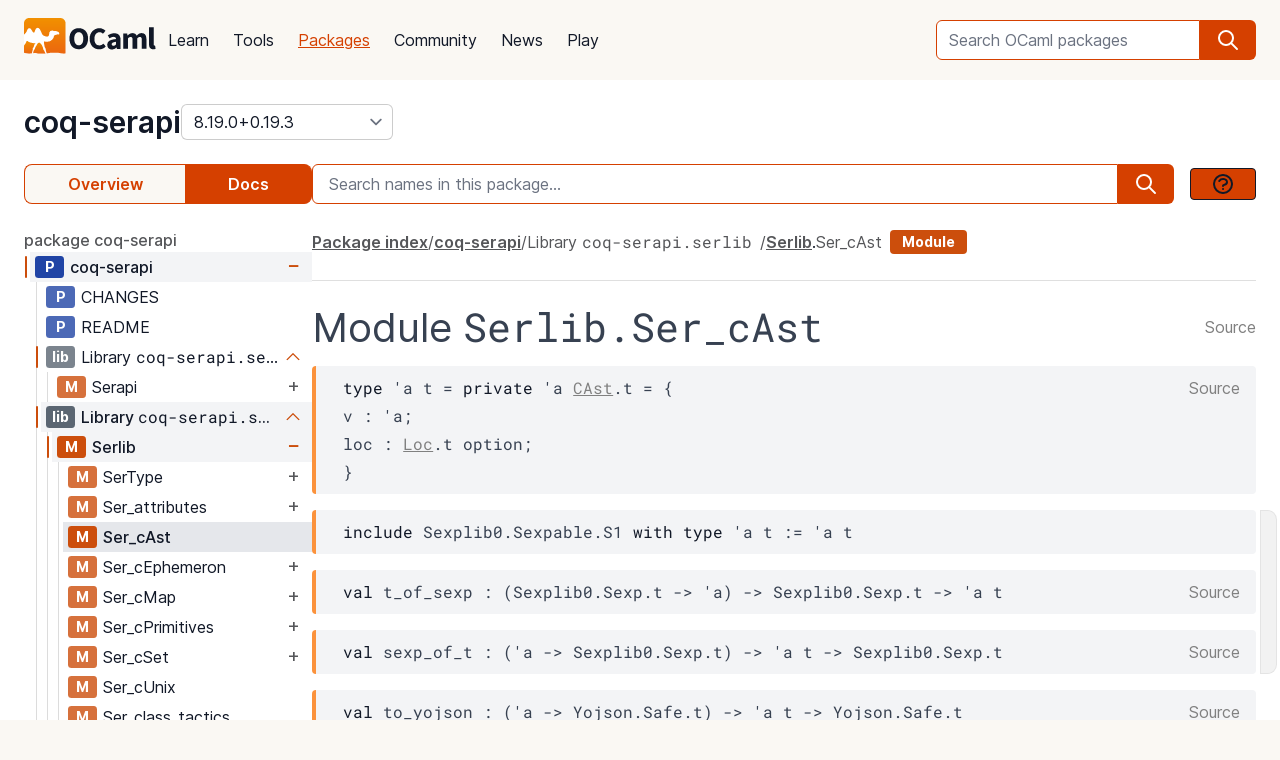

--- FILE ---
content_type: text/html; charset=utf-8
request_url: https://ocaml.org/p/coq-serapi/8.19.0%2B0.19.3/doc/coq-serapi.serlib/Serlib/Ser_cAst/index.html
body_size: 44920
content:
<!DOCTYPE html>
<html lang="en">
  <head id="htmx-head">
    <meta charset="utf-8">
    <meta name="viewport" content="width=device-width, initial-scale=1, shrink-to-fit=no">
    
    <meta name="description" content="coq-serapi 8.19.0+0.19.3: Serialization library and protocol for machine interaction with the Coq proof assistant">
    
    <meta name="twitter:title" content="coq-serapi 8.19.0+0.19.3 · OCaml Package">
    
    <meta name="twitter:description" content="coq-serapi 8.19.0+0.19.3: Serialization library and protocol for machine interaction with the Coq proof assistant">
    
    <meta name="twitter:image" content="https://ocaml.org/_/MWIyY2ZmMWM5YzdkYWNmYWI4NGQ0MDBjOGFiZTYxOTg/ocaml_org_social_media.png">
    <meta property="og:site_name" content="OCaml">
    <meta property="og:type" content="object">
    <meta property="og:title" content="coq-serapi 8.19.0+0.19.3 · OCaml Package">
    
    <meta property="og:description" content="coq-serapi 8.19.0+0.19.3: Serialization library and protocol for machine interaction with the Coq proof assistant">
    
    <meta name="og:image" content="https://ocaml.org/_/MWIyY2ZmMWM5YzdkYWNmYWI4NGQ0MDBjOGFiZTYxOTg/ocaml_org_social_media.png">
    <meta name="theme-color" content="#fff" >
    <meta name="color-scheme" content="white">
    
    <meta name="ahrefs-site-verification" content="6ff715b377cdcd566334b44ae8888791189ce24640c8a403eacdc3bcbaa9449b">
    <link rel="canonical" href="https://ocaml.org/p/coq-serapi/8.19.0+0.19.3/doc//p/coq-serapi/8.19.0+0.19.3/doc/index.html">
    
    <link rel="icon" type="image/x-icon" href="/_/ZDJmMjgzN2NkZmJlMzgxNGQxMTMxNGVlMzk1NzZkN2I/favicon.ico">
    <link rel="manifest" href="/manifest.json">
    
    <link rel="stylesheet" href="/_/ZDBlYzBjZTdmOGJmMGE2YmY3YjNmOGNkNGZkMmQ5ZWU/css/main.css">
    
    <link rel="stylesheet" href="/_/YjkzYTY5MGM5ZjdiZTQ5MWM3ZDBiMzFiZDUyNzEwOWM/css/doc.css">
    
    <link rel="stylesheet" href="/_/NmFjYjY5ZmIxYWRhMWQxMTQxODM4ZDEwYTgwMDcwNmI/vendors/font-files/inter.css">
    <link rel="stylesheet" href="/_/YjM3OGY4YzIwN2E2ZmUxZTczOWVkNDQwZWRhMDU0MGM/vendors/font-files/roboto-mono.css">
    <script defer src="/_/OWYyZDQyZjg4MTFlNWEzZjE4ZGY0YWM0OTU1NGEzYTI/vendors/alpine-clipboard.js"></script>
    <script defer src="/_/NGI1NjQzZjdkODY0MTY2MmViNThhM2VlZTYwMDk3NTI/vendors/alpine.min.js"></script>
    <script defer src="/_/YTNhODI2Yzg0Yzk4M2ZiNDcxYmRiYzdhY2FiN2Y0OWQ/vendors/htmx.min.js"></script>
    <!-- FIXME: remove plausible script when Plausible is retired -->
    <script defer data-domain="ocaml.org" src="https://plausible.ci.dev/js/script.js"></script>
    <script>
        !function(t,e){var o,n,p,r;e.__SV||(window.posthog=e,e._i=[],e.init=function(i,s,a){function g(t,e){var o=e.split(".");2==o.length&&(t=t[o[0]],e=o[1]),t[e]=function(){t.push([e].concat(Array.prototype.slice.call(arguments,0)))}}(p=t.createElement("script")).type="text/javascript",p.crossOrigin="anonymous",p.async=!0,p.src=s.api_host.replace(".i.posthog.com","-assets.i.posthog.com")+"/static/array.js",(r=t.getElementsByTagName("script")[0]).parentNode.insertBefore(p,r);var u=e;for(void 0!==a?u=e[a]=[]:a="posthog",u.people=u.people||[],u.toString=function(t){var e="posthog";return"posthog"!==a&&(e+="."+a),t||(e+=" (stub)"),e},u.people.toString=function(){return u.toString(1)+".people (stub)"},o="init me ws ys ps bs capture je Di ks register register_once register_for_session unregister unregister_for_session Ps getFeatureFlag getFeatureFlagPayload isFeatureEnabled reloadFeatureFlags updateEarlyAccessFeatureEnrollment getEarlyAccessFeatures on onFeatureFlags onSurveysLoaded onSessionId getSurveys getActiveMatchingSurveys renderSurvey canRenderSurvey canRenderSurveyAsync identify setPersonProperties group resetGroups setPersonPropertiesForFlags resetPersonPropertiesForFlags setGroupPropertiesForFlags resetGroupPropertiesForFlags reset get_distinct_id getGroups get_session_id get_session_replay_url alias set_config startSessionRecording stopSessionRecording sessionRecordingStarted captureException loadToolbar get_property getSessionProperty Es $s createPersonProfile Is opt_in_capturing opt_out_capturing has_opted_in_capturing has_opted_out_capturing clear_opt_in_out_capturing Ss debug xs getPageViewId captureTraceFeedback captureTraceMetric".split(" "),n=0;n<o.length;n++)g(u,o[n]);e._i.push([i,s,a])},e.__SV=1)}(document,window.posthog||[]);
        posthog.init('phc_OCqqItGZelQ6GJ5spVGiClX6FMqxWoDGBloGJVVSY5n', {
            api_host: 'https://posthog.ci.dev',
            person_profiles: 'identified_only', // or 'always' to create profiles for anonymous users as well
            enable_heatmaps: true,
        })
    </script>
    
    <link rel="search" href="/opensearch.xml" type="application/opensearchdescription+xml" title="OCaml">
    <title>coq-serapi 8.19.0+0.19.3 · OCaml Package</title>
  </head>

  <body>
    <script>
      if (localStorage.theme === 'dark' || (!('theme' in localStorage) && window.matchMedia && window.matchMedia('(prefers-color-scheme: dark)').matches)) {
        document.body.classList.add("dark");
      } else {
        document.body.classList.remove("dark");
      }
    </script>
    

    <header
  class="h-20 flex items-center bg-sand dark:bg-dark-background_navigation"
  x-data="{ open: false }">
  <nav class="container-fluid wide header flex justify-between items-center gap-5 xl:gap-8">
    <ul class="order-0 space space-x-5 xl:space-x-8 items-center flex text-content font-medium dark:text-title dark:text-opacity-60 dark:font-semibold">
      <li style="width:132px">
        <a href="/" class="block pb-2">
          <img src="/_/MDBjN2M4YjIxY2Y1YWExZWE3Njk4M2FiZTg1NWZjNTM/logo-with-name.svg" width="132" alt="OCaml logo" class="dark:hidden">
          <img src="/_/MTE3YWE5YzJlZmExNmYyMmI3ZmEwYjliMDEwNDBkMDY/logo-with-name-white.svg" width="132" alt="OCaml logo" class="hidden dark:inline">
        </a>
      </li>
    </ul>
    <ul class="order-2 hidden lg:flex items-center">
      <li>
        <form
           x-data="{ row: null, col: 0, max: 0, total: 0 }"
       @submit="if (row !== null) { window.location = document.getElementById('package-autocomplete-'+row+'-'+col).getAttribute('href'); $event.stopPropagation(); $event.preventDefault(); return false }" 
          action="/packages/search" method="GET">
          <div class="dropdown-container flex items-center justify-center h-10 rounded-md focus-within:outline-primary_25 dark:focus-within:outline-dark-primary_40 focus-within:outline focus-within:outline-2 lg:w-56 xl:w-80" tabindex="0">
  <label for="q" class="sr-only">Search OCaml packages</label>
  <input
      type="search"
      name="q"
      placeholder="Search OCaml packages"
      @keydown.escape="$event.target.blur()"
      class="bg-white dark:bg-dark-card text-title dark:text-dark-title h-full w-full font-normal focus:border-primary dark:focus:border-dark-primary focus:ring-0 border-primary dark:border-dark-primary rounded-md rounded-r-none px-3 py-1 placeholder-text-content dark:placeholder:text-dark-content appearance-none focus:outline-none"
      @keydown.stop   @keyup.down="if (row === null) { row = 0; col = 0; } else { row +=1; if (row > max) { row = max } }"
        @keyup.up="if (row !== null) { row -=1; if (row < 0) { row = null } }"
        @keyup.right="if (col < 1) col++"
        @keyup.left="if (col >= 1) col--"
        :aria-activedescendant="row !== null ? 'package-autocomplete-'+row+'-'+col : null"

        hx-get="/packages/autocomplete"
        hx-params="q"
        hx-trigger="keyup changed, search"
        hx-target="#header-search-results"
        hx-indicator="#header-search-indicator"
        autocomplete="off"
        
  >
  
  <button
      aria-label="search"
      class="h-full flex items-center justify-center rounded-r-md bg-primary dark:bg-dark-primary text-white dark:text-dark-white px-4"
      type="submit"
  ><svg xmlns="http://www.w3.org/2000/svg" class="w-6 h-6" fill="none" viewBox="0 0 24 24" stroke="currentColor" aria-hidden="true">
  <path stroke-linecap="round" stroke-linejoin="round" stroke-width="2" d="M21 21l-6-6m2-5a7 7 0 11-14 0 7 7 0 0114 0z" />
</svg>

</button>

  <div class="dropdown w-full lg:w-[32rem] xl:w-[32rem] z-10 absolute rounded-md mt-12 shadow-2xl top-1 p-2 bg-background dark:bg-dark-background shadow-3xl dark:outline dark:outline-1 dark:outline-primary">
    <div id="header-search-results" aria-live="polite"></div>
<a class="flex py-2 px-2 mx-2 gap-4 hover:bg-primary_nav_block_hover_10 dark:hover:bg-dark-primary_nav_block_hover_10 font-normal rounded-md text-primary dark:text-dark-primary" href="/api">
  Standard Library API
  <svg xmlns="http://www.w3.org/2000/svg" class="w-6 h-6" fill="none" viewBox="0 0 24 24" stroke="currentColor" aria-hidden="true">
  <path stroke-linecap="round" stroke-linejoin="round" stroke-width="2" d="M10 6H6a2 2 0 00-2 2v10a2 2 0 002 2h10a2 2 0 002-2v-4M14 4h6m0 0v6m0-6L10 14"></path>
</svg>


</a>

</div>

</div>


        </form>
      </li>
    </ul>
    <ul class="order-1 mr-auto items-center hidden lg:flex font-medium dark:text-white dark:text-opacity-60 dark:font-semibold">
      
      <li><a href="/docs" class="block font-normal py-3 mg:py-4 px-1 lg:px-3 hover:text-primary dark:hover:text-dark-primary text-title dark:text-dark-title">Learn</a>


</li>
      
      <li><a href="/tools" class="block font-normal py-3 mg:py-4 px-1 lg:px-3 hover:text-primary dark:hover:text-dark-primary text-title dark:text-dark-title">Tools</a>


</li>
      
      <li><a href="/packages" class="block font-normal py-3 mg:py-4 px-1 lg:px-3 hover:text-primary dark:hover:text-dark-primary text-primary dark:text-dark-primary underline">Packages</a>


</li>
      
      <li><a href="/community" class="block font-normal py-3 mg:py-4 px-1 lg:px-3 hover:text-primary dark:hover:text-dark-primary text-title dark:text-dark-title">Community</a>


</li>
      
      <li><a href="/changelog" class="block font-normal py-3 mg:py-4 px-1 lg:px-3 hover:text-primary dark:hover:text-dark-primary text-title dark:text-dark-title">News</a>


</li>
      
      <li><a href="/play" class="block font-normal py-3 mg:py-4 px-1 lg:px-3 hover:text-primary dark:hover:text-dark-primary text-title dark:text-dark-title">Play</a>


</li>
      
    </ul>
    
    <ul class="order-1 lg:hidden flex items-center">
      <li
        class="h-12 w-12 hover:bg-primary_25 dark:hover:bg-primary_20 flex items-center justify-center rounded-full text-content dark:text-dark-title">
        <button aria-label="open menu" @click="open = ! open">
          <svg xmlns="http://www.w3.org/2000/svg" class="h-8 w-8" fill="none" viewBox="0 0 24 24" stroke="currentColor" aria-hidden="true">
  <path stroke-linecap="round" stroke-linejoin="round" stroke-width="2" d="M4 6h16M4 10h16M4 14h16M4 18h16" />
</svg>


        </button>
      </li>
    </ul>
  </nav>

  <div class="bg-black fixed w-full h-full left-0 top-0 opacity-60 z-40" x-show='open' x-cloak></div>

  <nav class="z-50 h-full fixed right-0 top-0 max-w-full w-96 bg-background dark:bg-dark-background shadow-lg" x-show="open" x-cloak
    @click.away="open = false" x-transition:enter="transition duration-200 ease-out"
    x-transition:enter-start="translate-x-full" x-transition:leave="transition duration-100 ease-in"
    x-transition:leave-end="translate-x-full">
    <ul class="text-content p-6 font-semibold">
      <li class="flex justify-between items-center">
        <a href="/">
          <img src="/_/MDBjN2M4YjIxY2Y1YWExZWE3Njk4M2FiZTg1NWZjNTM/logo-with-name.svg" width="132" alt="OCaml logo" class="dark:hidden">
          <img src="/_/MTE3YWE5YzJlZmExNmYyMmI3ZmEwYjliMDEwNDBkMDY/logo-with-name-white.svg" width="132" alt="OCaml logo" class="hidden dark:inline">
        </a>

        <div class=""
          x-on:click="open = false">
          <button aria-label="close" class="text-content dark:text-dark-title">
            <svg xmlns="http://www.w3.org/2000/svg" class="h-8 w-8" fill="none" viewBox="0 0 24 24" stroke="currentColor" aria-hidden="true">
  <path stroke-linecap="round" stroke-linejoin="round" stroke-width="2" d="M6 18L18 6M6 6l12 12" />
</svg>


          </button>
        </div>
      </li>
      <li class="mt-6 mb-3">
        <form action="/packages/search" method="GET">
          <div class="dropdown-container flex items-center justify-center h-10 rounded-md focus-within:outline-primary_25 dark:focus-within:outline-dark-primary_40 focus-within:outline focus-within:outline-2 " tabindex="0">
  <label for="q" class="sr-only">Search OCaml packages</label>
  <input
      type="search"
      name="q"
      placeholder="Search OCaml packages"
      @keydown.escape="$event.target.blur()"
      class="bg-white dark:bg-dark-card text-title dark:text-dark-title h-full w-full font-normal focus:border-primary dark:focus:border-dark-primary focus:ring-0 border-primary dark:border-dark-primary rounded-md rounded-r-none px-3 py-1 placeholder-text-content dark:placeholder:text-dark-content appearance-none focus:outline-none"
      
  >
  
  <button
      aria-label="search"
      class="h-full flex items-center justify-center rounded-r-md bg-primary dark:bg-dark-primary text-white dark:text-dark-white px-4"
      type="submit"
  ><svg xmlns="http://www.w3.org/2000/svg" class="w-6 h-6" fill="none" viewBox="0 0 24 24" stroke="currentColor" aria-hidden="true">
  <path stroke-linecap="round" stroke-linejoin="round" stroke-width="2" d="M21 21l-6-6m2-5a7 7 0 11-14 0 7 7 0 0114 0z" />
</svg>

</button>

  
</div>


        </form>
      </li>

      
      <li><a href="/docs" class="block font-normal py-3 mg:py-4 px-1 lg:px-3 hover:text-primary dark:hover:text-dark-primaryblock text-title dark:text-dark-title">Learn</a>


</li>
      
      <li><a href="/tools" class="block font-normal py-3 mg:py-4 px-1 lg:px-3 hover:text-primary dark:hover:text-dark-primaryblock text-title dark:text-dark-title">Tools</a>


</li>
      
      <li><a href="/packages" class="block font-normal py-3 mg:py-4 px-1 lg:px-3 hover:text-primary dark:hover:text-dark-primaryblock text-primary dark:text-dark-primary underline">Packages</a>


</li>
      
      <li><a href="/community" class="block font-normal py-3 mg:py-4 px-1 lg:px-3 hover:text-primary dark:hover:text-dark-primaryblock text-title dark:text-dark-title">Community</a>


</li>
      
      <li><a href="/changelog" class="block font-normal py-3 mg:py-4 px-1 lg:px-3 hover:text-primary dark:hover:text-dark-primaryblock text-title dark:text-dark-title">News</a>


</li>
      
      <li><a href="/play" class="block font-normal py-3 mg:py-4 px-1 lg:px-3 hover:text-primary dark:hover:text-dark-primaryblock text-title dark:text-dark-title">Play</a>


</li>
      
      <li>
        <a href="/api" class="flex py-3 px-1 gap-4 font-semibold text-primary dark:text-dark-primary">Standard Library API<svg xmlns="http://www.w3.org/2000/svg" class="w-6 h-6" fill="none" viewBox="0 0 24 24" stroke="currentColor" aria-hidden="true">
  <path stroke-linecap="round" stroke-linejoin="round" stroke-width="2" d="M10 6H6a2 2 0 00-2 2v10a2 2 0 002 2h10a2 2 0 002-2v-4M14 4h6m0 0v6m0-6L10 14"></path>
</svg>

</a>
      </li>
      <li class="mt-3 mb-6">
        <a href="/docs/get-started" class="w-full rounded font-normal py-3 px-7 flex items-center justify-center bg-primary dark:bg-dark-primary text-white dark:text-dark-title">Get started</a>
      </li>
      <li>
        <div class="space-x-6 text-2xl flex items-center">
          <a aria-label="OCaml's Discord" href="https://discord.gg/cCYQbqN" class="opacity-60 hover:opacity-100 text-content dark:text-dark-title hover:text-primary dark:hover:text-dark-primary">
            <svg xmlns="http://www.w3.org/2000/svg" class="w-6 h-6" fill="currentColor" viewBox="0 0 24 24" aria-hidden="true">
  <path fill-rule="evenodd" d="M18.9419 5.29661C17.6473 4.69088 16.263 4.25066 14.8157 4C14.638 4.32134 14.4304 4.75355 14.2872 5.09738C12.7487 4.86601 11.2245 4.86601 9.7143 5.09738C9.57116 4.75355 9.3588 4.32134 9.17947 4C7.73067 4.25066 6.3448 4.6925 5.05016 5.29982C2.43887 9.24582 1.73099 13.0938 2.08493 16.8872C3.81688 18.1805 5.49534 18.9662 7.14548 19.4804C7.55291 18.9196 7.91628 18.3235 8.22931 17.6953C7.63313 17.4688 7.06211 17.1892 6.52256 16.8647C6.6657 16.7586 6.80571 16.6478 6.94098 16.5337C10.2318 18.0729 13.8074 18.0729 17.0589 16.5337C17.1958 16.6478 17.3358 16.7586 17.4774 16.8647C16.9362 17.1908 16.3637 17.4704 15.7675 17.697C16.0805 18.3235 16.4423 18.9212 16.8513 19.4819C18.503 18.9678 20.183 18.1822 21.915 16.8872C22.3303 12.4897 21.2056 8.67705 18.9419 5.29661ZM8.67765 14.5543C7.68977 14.5543 6.87963 13.632 6.87963 12.509C6.87963 11.3859 7.67247 10.4621 8.67765 10.4621C9.68285 10.4621 10.493 11.3843 10.4757 12.509C10.4772 13.632 9.68285 14.5543 8.67765 14.5543ZM15.3223 14.5543C14.3344 14.5543 13.5243 13.632 13.5243 12.509C13.5243 11.3859 14.3171 10.4621 15.3223 10.4621C16.3275 10.4621 17.1376 11.3843 17.1203 12.509C17.1203 13.632 16.3275 14.5543 15.3223 14.5543Z" clip-rule="evenodd" />
</svg>


          </a>
          <a aria-label="The OCaml Compiler on GitHub" href="https://github.com/ocaml/ocaml" class="opacity-60 hover:opacity-100 text-content dark:text-dark-title hover:text-primary dark:hover:text-dark-primary">
            <svg xmlns="http://www.w3.org/2000/svg" class="w-6 h-6" fill="currentColor" viewBox="0 0 24 24" aria-hidden="true">
  <path fill-rule="evenodd" d="M12 2C6.477 2 2 6.484 2 12.017c0 4.425 2.865 8.18 6.839 9.504.5.092.682-.217.682-.483 0-.237-.008-.868-.013-1.703-2.782.605-3.369-1.343-3.369-1.343-.454-1.158-1.11-1.466-1.11-1.466-.908-.62.069-.608.069-.608 1.003.07 1.531 1.032 1.531 1.032.892 1.53 2.341 1.088 2.91.832.092-.647.35-1.088.636-1.338-2.22-.253-4.555-1.113-4.555-4.951 0-1.093.39-1.988 1.029-2.688-.103-.253-.446-1.272.098-2.65 0 0 .84-.27 2.75 1.026A9.564 9.564 0 0112 6.844c.85.004 1.705.115 2.504.337 1.909-1.296 2.747-1.027 2.747-1.027.546 1.379.202 2.398.1 2.651.64.7 1.028 1.595 1.028 2.688 0 3.848-2.339 4.695-4.566 4.943.359.309.678.92.678 1.855 0 1.338-.012 2.419-.012 2.747 0 .268.18.58.688.482A10.019 10.019 0 0022 12.017C22 6.484 17.522 2 12 2z" clip-rule="evenodd" />
</svg>


          </a>
          <a aria-label="The OCaml Language Twitter Account" href="https://twitter.com/ocaml_org" class="opacity-60 hover:opacity-100 text-content dark:text-dark-title hover:text-primary dark:hover:text-dark-primary">
            <svg xmlns="http://www.w3.org/2000/svg" class="w-6 h-6" fill="currentColor" viewBox="0 0 24 24" aria-hidden="true">
  <path d="M8.29 20.251c7.547 0 11.675-6.253 11.675-11.675 0-.178 0-.355-.012-.53A8.348 8.348 0 0022 5.92a8.19 8.19 0 01-2.357.646 4.118 4.118 0 001.804-2.27 8.224 8.224 0 01-2.605.996 4.107 4.107 0 00-6.993 3.743 11.65 11.65 0 01-8.457-4.287 4.106 4.106 0 001.27 5.477A4.072 4.072 0 012.8 9.713v.052a4.105 4.105 0 003.292 4.022 4.095 4.095 0 01-1.853.07 4.108 4.108 0 003.834 2.85A8.233 8.233 0 012 18.407a11.616 11.616 0 006.29 1.84" />
</svg>


          </a>
        </div>
      </li>
    </ul>
  </nav>
</header>
<script>
  window.addEventListener('keydown', function(event) { 
    if (event.key === "/") {
      // Check if the focused element is inside #editor1
      if (document.activeElement.closest("#editor1")) {
        return;
      }

      event.preventDefault(); 
      document.querySelector("input[type='search']").focus()
    }
  });
</script>


    <main class="bg-background dark:bg-dark-background"><div class="bg-background dark:bg-dark-background"
  x-on:click="search_instructions = false"
  x-data="{ sidebar: window.matchMedia('(min-width: 48em)').matches, 'search_instructions': false }" @resize.window="sidebar = window.matchMedia('(min-width: 48em)').matches" x-on:close-sidebar="sidebar=window.matchMedia('(min-width: 48em)').matches"
  >
  <div class="pt-6">
    <div class="container-fluid wide">
      <div class="flex justify-between flex-col md:flex-row">
        <div class="flex flex-col items-baseline" id="htmx-breadcrumbs">
          <div class="flex gap-4">
  <h1 class="m-0 text-3xl"><span class="sr-only">package </span><a class="font-semibold text-3xl text-title dark:text-dark-title" href="/p/coq-serapi/8.19.0+0.19.3">coq-serapi</a></h1>
  <select id="version" name="version" aria-label="version" onchange="location = this.value;"
    class="leading-8 appearance-none cursor-pointer py-0 rounded-md border border-separator_20 dark:border-dark-separator_30 text:title dark:text-dark-title bg-white dark:bg-dark-card pr-8"
    style="background-position: right 0.25rem center">
    
<option value="/p/coq-serapi/latest/doc/coq-serapi.serlib/Serlib/Ser_cAst/index.html" >
  latest (8.20.0+0.20.0)
</option>

<option value="/p/coq-serapi/8.20.0+0.20.0/doc/coq-serapi.serlib/Serlib/Ser_cAst/index.html" >
  8.20.0+0.20.0
</option>

<option value="/p/coq-serapi/8.19.0+0.19.3/doc/coq-serapi.serlib/Serlib/Ser_cAst/index.html" selected>
  8.19.0+0.19.3
</option>

<option value="/p/coq-serapi/8.19.0+0.19.2/doc/coq-serapi.serlib/Serlib/Ser_cAst/index.html" >
  8.19.0+0.19.2
</option>

<option value="/p/coq-serapi/8.19.0+0.19.1/doc/coq-serapi.serlib/Serlib/Ser_cAst/index.html" >
  8.19.0+0.19.1
</option>

<option value="/p/coq-serapi/8.19.0+0.19.0/doc/coq-serapi.serlib/Serlib/Ser_cAst/index.html" >
  8.19.0+0.19.0
</option>

<option value="/p/coq-serapi/8.18.0+0.18.3/doc/coq-serapi.serlib/Serlib/Ser_cAst/index.html" >
  8.18.0+0.18.3
</option>

<option value="/p/coq-serapi/8.18.0+0.18.2/doc/coq-serapi.serlib/Serlib/Ser_cAst/index.html" >
  8.18.0+0.18.2
</option>

<option value="/p/coq-serapi/8.18.0+0.18.1/doc/coq-serapi.serlib/Serlib/Ser_cAst/index.html" >
  8.18.0+0.18.1
</option>

<option value="/p/coq-serapi/8.17.0+0.17.3/doc/coq-serapi.serlib/Serlib/Ser_cAst/index.html" >
  8.17.0+0.17.3
</option>

<option value="/p/coq-serapi/8.17.0+0.17.2/doc/coq-serapi.serlib/Serlib/Ser_cAst/index.html" >
  8.17.0+0.17.2
</option>

<option value="/p/coq-serapi/8.17.0+0.17.1/doc/coq-serapi.serlib/Serlib/Ser_cAst/index.html" >
  8.17.0+0.17.1
</option>

<option value="/p/coq-serapi/8.17.0+0.17.0/doc/coq-serapi.serlib/Serlib/Ser_cAst/index.html" >
  8.17.0+0.17.0
</option>

<option value="/p/coq-serapi/8.16.0+0.16.3/doc/coq-serapi.serlib/Serlib/Ser_cAst/index.html" >
  8.16.0+0.16.3
</option>

<option value="/p/coq-serapi/8.16.0+0.16.2/doc/coq-serapi.serlib/Serlib/Ser_cAst/index.html" >
  8.16.0+0.16.2
</option>

<option value="/p/coq-serapi/8.16.0+0.16.1/doc/coq-serapi.serlib/Serlib/Ser_cAst/index.html" >
  8.16.0+0.16.1
</option>

<option value="/p/coq-serapi/8.16.0+0.16.0/doc/coq-serapi.serlib/Serlib/Ser_cAst/index.html" >
  8.16.0+0.16.0
</option>

<option value="/p/coq-serapi/8.15.0+0.15.4/doc/coq-serapi.serlib/Serlib/Ser_cAst/index.html" >
  8.15.0+0.15.4
</option>

<option value="/p/coq-serapi/8.15.0+0.15.3/doc/coq-serapi.serlib/Serlib/Ser_cAst/index.html" >
  8.15.0+0.15.3
</option>

<option value="/p/coq-serapi/8.15.0+0.15.2/doc/coq-serapi.serlib/Serlib/Ser_cAst/index.html" >
  8.15.0+0.15.2
</option>

<option value="/p/coq-serapi/8.15.0+0.15.1/doc/coq-serapi.serlib/Serlib/Ser_cAst/index.html" >
  8.15.0+0.15.1
</option>

<option value="/p/coq-serapi/8.15.0+0.15.0/doc/coq-serapi.serlib/Serlib/Ser_cAst/index.html" >
  8.15.0+0.15.0
</option>

<option value="/p/coq-serapi/8.14.0+0.14.0/doc/coq-serapi.serlib/Serlib/Ser_cAst/index.html" >
  8.14.0+0.14.0
</option>

<option value="/p/coq-serapi/8.13.0+0.13.1/doc/coq-serapi.serlib/Serlib/Ser_cAst/index.html" >
  8.13.0+0.13.1
</option>

<option value="/p/coq-serapi/8.13.0+0.13.0/doc/coq-serapi.serlib/Serlib/Ser_cAst/index.html" >
  8.13.0+0.13.0
</option>

<option value="/p/coq-serapi/8.12.0+0.12.1/doc/coq-serapi.serlib/Serlib/Ser_cAst/index.html" >
  8.12.0+0.12.1
</option>

<option value="/p/coq-serapi/8.12.0+0.12.0/doc/coq-serapi.serlib/Serlib/Ser_cAst/index.html" >
  8.12.0+0.12.0
</option>

<option value="/p/coq-serapi/8.11.0+0.11.1/doc/coq-serapi.serlib/Serlib/Ser_cAst/index.html" >
  8.11.0+0.11.1
</option>

<option value="/p/coq-serapi/8.11.0+0.11.0/doc/coq-serapi.serlib/Serlib/Ser_cAst/index.html" >
  8.11.0+0.11.0
</option>

<option value="/p/coq-serapi/8.10.0+0.7.2/doc/coq-serapi.serlib/Serlib/Ser_cAst/index.html" >
  8.10.0+0.7.2
</option>

<option value="/p/coq-serapi/8.10.0+0.7.1/doc/coq-serapi.serlib/Serlib/Ser_cAst/index.html" >
  8.10.0+0.7.1
</option>

<option value="/p/coq-serapi/8.10.0+0.7.0/doc/coq-serapi.serlib/Serlib/Ser_cAst/index.html" >
  8.10.0+0.7.0
</option>

<option value="/p/coq-serapi/8.9.0+0.6.1/doc/coq-serapi.serlib/Serlib/Ser_cAst/index.html" >
  8.9.0+0.6.1
</option>

<option value="/p/coq-serapi/8.9.0+0.6.0/doc/coq-serapi.serlib/Serlib/Ser_cAst/index.html" >
  8.9.0+0.6.0
</option>

<option value="/p/coq-serapi/8.8.0+0.5.6/doc/coq-serapi.serlib/Serlib/Ser_cAst/index.html" >
  8.8.0+0.5.6
</option>

<option value="/p/coq-serapi/8.8.0+0.5.5/doc/coq-serapi.serlib/Serlib/Ser_cAst/index.html" >
  8.8.0+0.5.5
</option>

<option value="/p/coq-serapi/8.8.0+0.5.4/doc/coq-serapi.serlib/Serlib/Ser_cAst/index.html" >
  8.8.0+0.5.4
</option>

<option value="/p/coq-serapi/8.8.0+0.5.3/doc/coq-serapi.serlib/Serlib/Ser_cAst/index.html" >
  8.8.0+0.5.3
</option>

<option value="/p/coq-serapi/8.8.0+0.5.2/doc/coq-serapi.serlib/Serlib/Ser_cAst/index.html" >
  8.8.0+0.5.2
</option>

  </select>
</div>


        </div>
      </div>
      <button :title='(sidebar? "close" : "open")+" sidebar"' class="flex items-center bg-[#D54000] p-4 z-30 rounded-full text-white shadow-custom bottom-24 md:bottom-36 fixed md:hidden right-10"
      x-on:click="sidebar = ! sidebar">
        <svg xmlns="http://www.w3.org/2000/svg" class="h-6 w-6" fill="currentColor" viewBox="0 0 24 24" >
  <path d="M14.25 14.375H19.875C20.4962 14.375 21 13.8712 21 13.25V9.875C21 9.25377 20.4962 8.75 19.875 8.75H14.25C13.6288 8.75 13.125 9.25377 13.125 9.875V11H7.5V7.625H9.75C10.3712 7.625 10.875 7.12122 10.875 6.5V3.125C10.875 2.50378 10.3712 2 9.75 2H4.125C3.50378 2 3 2.50378 3 3.125V6.5C3 7.12122 3.50378 7.625 4.125 7.625H6.375V19.4375C6.375 19.7482 6.62677 20 6.9375 20H13.125V21.125C13.125 21.7462 13.6288 22.25 14.25 22.25H19.875C20.4962 22.25 21 21.7462 21 21.125V17.75C21 17.1288 20.4962 16.625 19.875 16.625H14.25C13.6288 16.625 13.125 17.1288 13.125 17.75V18.875H7.5V12.125H13.125V13.25C13.125 13.8712 13.6288 14.375 14.25 14.375ZM14.25 9.875H19.875V13.25H14.25V9.875ZM4.125 6.5V3.125H9.75V6.5H4.125ZM14.25 17.75H19.875V21.125H14.25V17.75Z"/>
</svg>


      </button>
      <div class="fixed z-10 inset-0 bg-tertiary_25 backdrop-blur-sm md:hidden"
        :class='sidebar ? "" : "hidden"' aria-hidden="true" x-on:click="sidebar = ! sidebar">
      </div>

      <button title="search" class="flex items-center bg-[#D54000] p-4 z-30 rounded-full text-white shadow-custom bottom-40 fixed right-10 md:hidden"
      x-on:click="document.getElementById('in-package-search-input').focus();">
        <svg xmlns="http://www.w3.org/2000/svg" class="h-6 w-6" fill="none" viewBox="0 0 24 24" stroke="currentColor" aria-hidden="true">
  <path stroke-linecap="round" stroke-linejoin="round" stroke-width="2" d="M21 21l-6-6m2-5a7 7 0 11-14 0 7 7 0 0114 0z" />
</svg>


        <span class="hidden md:flex font-semibold px-2">search</span>
      </button>

      <div class="flex gap-4 xl:gap-10 flex-col md:flex-row mt-6">
        <ol class="flex w-full md:w-60 lg:w-72 flex-shrink-0">
          <li class="flex flex-auto">
            <a class="w-full h-10 flex justify-center rounded-l-lg p-1 items-center font-semibold border border-r-0 border-primary dark:border-dark-primary text-primary dark:text-dark-primary bg-sand dark:bg-dark-card" href="/p/coq-serapi/8.19.0+0.19.3">Overview</a>
          </li>
            
            <li class="flex flex-auto">
              <a class="w-full h-10 flex justify-center rounded-r-lg p-1 items-center font-semibold border border-l-0  border-primary dark:border-dark-primary bg-primary dark:bg-dark-primary text-white dark:text-dark-title" href="/p/coq-serapi/8.19.0+0.19.3/doc/index.html">Docs</a>
            </li>
            
          </li>
        </ol>

        <div id="in-package-search" class="relative w-full">
          <div class="flex w-full items-center overflow-hidden">
            
              <input id="in-package-search-input" type="search" name="q" class="min-w-0 focus:border-primary dark:focus:border-dark-primary focus:ring-0 bg-white dark:bg-dark-card text-title dark:text-dark-title border-primary dark:border-dark-primary h-10 rounded-l-md appearance-none px-4 flex-grow placeholder-text-content dark:placeholder:text-dark-content"
                tabindex="1"
                autocomplete="off"
                aria-owns="in-package-search-results"
                aria-expanded="false"
                aria-autocomplete="list"
                aria-describedby="search-instructions"
                placeholder="Search names in this package..."
                onfocus="this.select(); this.setAttribute('aria-expanded', true)"
                onblur="this.setAttribute('aria-expanded', false)"
                >
              <div aria-hidden="true" class="h-10 rounded-r-md bg-primary dark:bg-dark-primary text-white dark:text-dark-white flex items-center justify-center px-4">
                <svg xmlns="http://www.w3.org/2000/svg" class="w-6 h-6" fill="none" viewBox="0 0 24 24" stroke="currentColor" aria-hidden="true">
  <path stroke-linecap="round" stroke-linejoin="round" stroke-width="2" d="M21 21l-6-6m2-5a7 7 0 11-14 0 7 7 0 0114 0z" />
</svg>


              </div>
              <button class="ml-4 btn btn-sm" @click.prevent.stop="search_instructions = !search_instructions" title="show search instructions">
              <svg xmlns="http://www.w3.org/2000/svg" class="w-6 h-6" fill="none" viewBox="0 0 24 24" stroke-width="1.5" stroke="currentColor">
  <path stroke-linecap="round" stroke-linejoin="round" stroke-width="2" d="M8.228 9c.549-1.165 2.03-2 3.772-2 2.21 0 4 1.343 4 3 0 1.4-1.278 2.575-3.006 2.907-.542.104-.994.54-.994 1.093m0 3h.01M21 12a9 9 0 11-18 0 9 9 0 0118 0z"></path>
</svg>


              </button>
            
          </div>

          <div id="search-instructions" x-show="search_instructions" class="absolute top-12 p-4 right-0 left-0 bg-background dark:bg-dark-background z-[22] w-full max-h-[60vh] overflow-y-auto border rounded-lg shadow-xl">
            <div class="prose dark:prose-invert text-sm">
  <p>You can search for identifiers within the package.</p>
  <p>in-package search v0.2.0</p>
</div>


          </div>

          <div id="in-package-search-results" aria-live="polite" class="absolute top-12 right-0 left-0 bg-background dark:bg-dark-background z-20 w-full max-h-[60vh] overflow-y-auto border rounded-lg shadow-xl">
          </div>
        </div>
      </div>

      <div class="flex md:gap-4 xl:gap-10">
        <div
          class="p-10 z-20 bg-background dark:bg-dark-background flex-col fixed h-screen overflow-auto md:flex left-0 top-0 md:sticky w-80 md:w-60 lg:w-72 md:px-0 md:pt-6 md:pb-24"
          x-show="sidebar" x-transition:enter="transition duration-200 ease-out"
          x-transition:enter-start="-translate-x-full" x-transition:leave="transition duration-100 ease-in"
          x-transition:leave-end="-translate-x-full">
          <div class="flex flex-col font-normal text-content dark:text-dark-content" id="htmx-sidebar">
  
  <div class="space-y-6 flex flex-col overflow-x:scroll">
    <div>
    <div x-cloak class="navmap pb-12" x-data='{active:["Y29xLXNlcmFwaQ==", "TGlicmFyeSA8Y29kZT5jb3Etc2VyYXBpLnNlcmxpYjwvY29kZT4=", "U2VybGli", "U2VyX2NBc3Q="]}'>
  
    <a class="py-1 font-medium text-content dark:text-dark-content hover:text-primary dark:hover:text-dark-primary transition-colors" href="/p/coq-serapi/8.19.0+0.19.3/doc/index.html">
      package coq-serapi
    </a>
  <ul>
    
    <li class="pl-0.5">
      <div x-data="{ open: true }">
  <div x-data='{idPath:["Y29xLXNlcmFwaQ=="]}' class="box-border border border-transparent cursor-pointer pl-1 ml-1" :class="{ 'nav-expand': open, 'bg-gray-100 dark:bg-dark-tertiary_bt_hover font-medium dark:font-semibold' : idPath.every((v, i) => v === active[i])}">
    <div class="flex flex-nowrap items-center" title="Page coq-serapi">
      <span class="icon-expand" x-on:click="open = ! open" :class="open ? 'open' : ''" >
        <span class=" navmap-tag page-tag"></span>
      </span>
      
      <a href="/p/coq-serapi/8.19.0+0.19.3/doc/index.html" x-on:click="open = true ; active = idPath" hx-boost="true" hx-ext="multi-swap" hx-swap="multi:#htmx-head,#htmx-content,#htmx-right-sidebar,#htmx-breadcrumbs" hx-push-url="true" class="flex-1 flex-nowrap py-1 md:py-0.5 pr-1 text-title dark:text-dark-title truncate overflow-hidden truncate text-title dark:text-dark-title transition-colors hover:text-primary">
        coq-serapi
      </a>
      <span x-on:click="open = ! open" class="sign-expand mr-2" :class="open ? 'open' : ''"></span>
      
    </div>
  </div>
  <ul x-show="open" class="ml-2.5 border-l border-white transition-colors">
    
      <li>
        <div x-data='{idPath:["Y29xLXNlcmFwaQ==", "Q0hBTkdFUw=="]}' class="box-border border pl-1 ml-1 border-transparent" :class="{ 'bg-gray-200 dark:bg-dark-tertiary_bt_hover font-medium' : idPath.every((v, i) => v === active[i])}">
  <div class="flex flex-nowrap" title="Page CHANGES">
    
    <a href="/p/coq-serapi/8.19.0+0.19.3/doc/CHANGES.html" x-on:click="open = true ; active = idPath" hx-boost="true" hx-ext="multi-swap" hx-swap="multi:#htmx-head,#htmx-content,#htmx-right-sidebar,#htmx-breadcrumbs" hx-push-url="true" class="flex">
    <span class="no-expand"><span class="opacity-80 navmap-tag page-tag"></span></span>
    </a>
    <a href="/p/coq-serapi/8.19.0+0.19.3/doc/CHANGES.html" x-on:click="open = true ; active = idPath" hx-boost="true" hx-ext="multi-swap" hx-swap="multi:#htmx-head,#htmx-content,#htmx-right-sidebar,#htmx-breadcrumbs" hx-push-url="true" class="flex-1 flex-nowrap py-1 md:py-0.5 pr-1 text-title dark:text-dark-title truncate overflow-hidden truncate text-title dark:text-dark-title transition-colors hover:text-primary">
      CHANGES
    </a>
    
  </div>
</div>

      </li>
    
      <li>
        <div x-data='{idPath:["Y29xLXNlcmFwaQ==", "UkVBRE1F"]}' class="box-border border pl-1 ml-1 border-transparent" :class="{ 'bg-gray-200 dark:bg-dark-tertiary_bt_hover font-medium' : idPath.every((v, i) => v === active[i])}">
  <div class="flex flex-nowrap" title="Page README">
    
    <a href="/p/coq-serapi/8.19.0+0.19.3/doc/README.html" x-on:click="open = true ; active = idPath" hx-boost="true" hx-ext="multi-swap" hx-swap="multi:#htmx-head,#htmx-content,#htmx-right-sidebar,#htmx-breadcrumbs" hx-push-url="true" class="flex">
    <span class="no-expand"><span class="opacity-80 navmap-tag page-tag"></span></span>
    </a>
    <a href="/p/coq-serapi/8.19.0+0.19.3/doc/README.html" x-on:click="open = true ; active = idPath" hx-boost="true" hx-ext="multi-swap" hx-swap="multi:#htmx-head,#htmx-content,#htmx-right-sidebar,#htmx-breadcrumbs" hx-push-url="true" class="flex-1 flex-nowrap py-1 md:py-0.5 pr-1 text-title dark:text-dark-title truncate overflow-hidden truncate text-title dark:text-dark-title transition-colors hover:text-primary">
      README
    </a>
    
  </div>
</div>

      </li>
    
      <li>
        <div x-data="{ open: true }">
  <div x-data='{idPath:["Y29xLXNlcmFwaQ==", "TGlicmFyeSA8Y29kZT5jb3Etc2VyYXBpLnNlcmFwaV92OF8xNDwvY29kZT4="]}' class="box-border border border-transparent cursor-pointer pl-1 ml-1" :class="{ 'nav-expand': open, 'bg-gray-100 dark:bg-dark-tertiary_bt_hover font-medium dark:font-semibold' : idPath.every((v, i) => v === active[i])}">
    <div class="flex flex-nowrap items-center" title="Library Library &lt;code&gt;coq-serapi.serapi_v8_14&lt;/code&gt;">
      <span class="icon-expand" x-on:click="open = ! open" :class="open ? 'open' : ''" >
        <span class="opacity-80 navmap-tag library-tag"></span>
      </span>
      
        <span x-on:click="open = ! open" class="flex-1 flex-nowrap py-1 md:py-0.5 pr-1 text-title dark:text-dark-title truncate gray-900">
          Library <code>coq-serapi.serapi_v8_14</code> 
        </span>
        <span x-on:click="open = ! open" class="arrow-expand mr-2" :class="open ? 'open' : ''"><svg xmlns="http://www.w3.org/2000/svg" class="h-5 w-5" fill="none" viewBox="0 0 24 24" stroke-width="1.5" stroke="currentColor" aria-hidden="true">
    <path stroke-linecap="round" stroke-linejoin="round" d="M19 9l-7 7-7-7" />
</svg>

</span>
      
    </div>
  </div>
  <ul x-show="open" class="ml-2.5 border-l border-white transition-colors">
    
      <li>
        <div x-data="{ open: false }">
  <div x-data='{idPath:["Y29xLXNlcmFwaQ==", "TGlicmFyeSA8Y29kZT5jb3Etc2VyYXBpLnNlcmFwaV92OF8xNDwvY29kZT4=", "U2VyYXBp"]}' class="box-border border border-transparent cursor-pointer pl-1 ml-1" :class="{ 'nav-expand': open, 'bg-gray-100 dark:bg-dark-tertiary_bt_hover font-medium dark:font-semibold' : idPath.every((v, i) => v === active[i])}">
    <div class="flex flex-nowrap items-center" title="Module Serapi">
      <span class="icon-expand" x-on:click="open = ! open" :class="open ? 'open' : ''" >
        <span class="opacity-80 navmap-tag module-tag"></span>
      </span>
      
      <a href="/p/coq-serapi/8.19.0+0.19.3/doc/coq-serapi.serapi_v8_14/Serapi/index.html" x-on:click="open = true ; active = idPath" hx-boost="true" hx-ext="multi-swap" hx-swap="multi:#htmx-head,#htmx-content,#htmx-right-sidebar,#htmx-breadcrumbs" hx-push-url="true" class="flex-1 flex-nowrap py-1 md:py-0.5 pr-1 text-title dark:text-dark-title truncate overflow-hidden truncate text-title dark:text-dark-title transition-colors hover:text-primary">
        Serapi
      </a>
      <span x-on:click="open = ! open" class="sign-expand mr-2" :class="open ? 'open' : ''"></span>
      
    </div>
  </div>
  <ul x-show="open" class="ml-2.5 border-l border-white transition-colors">
    
      <li>
        <div x-data='{idPath:["Y29xLXNlcmFwaQ==", "TGlicmFyeSA8Y29kZT5jb3Etc2VyYXBpLnNlcmFwaV92OF8xNDwvY29kZT4=", "U2VyYXBp", "U2VyX3N0cmVhbQ=="]}' class="box-border border pl-1 ml-1 border-transparent" :class="{ 'bg-gray-200 dark:bg-dark-tertiary_bt_hover font-medium' : idPath.every((v, i) => v === active[i])}">
  <div class="flex flex-nowrap" title="Module Ser_stream">
    
    <a href="/p/coq-serapi/8.19.0+0.19.3/doc/coq-serapi.serapi_v8_14/Serapi/Ser_stream/index.html" x-on:click="open = true ; active = idPath" hx-boost="true" hx-ext="multi-swap" hx-swap="multi:#htmx-head,#htmx-content,#htmx-right-sidebar,#htmx-breadcrumbs" hx-push-url="true" class="flex">
    <span class="no-expand"><span class="opacity-80 navmap-tag module-tag"></span></span>
    </a>
    <a href="/p/coq-serapi/8.19.0+0.19.3/doc/coq-serapi.serapi_v8_14/Serapi/Ser_stream/index.html" x-on:click="open = true ; active = idPath" hx-boost="true" hx-ext="multi-swap" hx-swap="multi:#htmx-head,#htmx-content,#htmx-right-sidebar,#htmx-breadcrumbs" hx-push-url="true" class="flex-1 flex-nowrap py-1 md:py-0.5 pr-1 text-title dark:text-dark-title truncate overflow-hidden truncate text-title dark:text-dark-title transition-colors hover:text-primary">
      Ser_stream
    </a>
    
  </div>
</div>

      </li>
    
      <li>
        <div x-data='{idPath:["Y29xLXNlcmFwaQ==", "TGlicmFyeSA8Y29kZT5jb3Etc2VyYXBpLnNlcmFwaV92OF8xNDwvY29kZT4=", "U2VyYXBp", "U2VyYXBpX2Fzc3VtcHRpb25z"]}' class="box-border border pl-1 ml-1 border-transparent" :class="{ 'bg-gray-200 dark:bg-dark-tertiary_bt_hover font-medium' : idPath.every((v, i) => v === active[i])}">
  <div class="flex flex-nowrap" title="Module Serapi_assumptions">
    
    <a href="/p/coq-serapi/8.19.0+0.19.3/doc/coq-serapi.serapi_v8_14/Serapi/Serapi_assumptions/index.html" x-on:click="open = true ; active = idPath" hx-boost="true" hx-ext="multi-swap" hx-swap="multi:#htmx-head,#htmx-content,#htmx-right-sidebar,#htmx-breadcrumbs" hx-push-url="true" class="flex">
    <span class="no-expand"><span class="opacity-80 navmap-tag module-tag"></span></span>
    </a>
    <a href="/p/coq-serapi/8.19.0+0.19.3/doc/coq-serapi.serapi_v8_14/Serapi/Serapi_assumptions/index.html" x-on:click="open = true ; active = idPath" hx-boost="true" hx-ext="multi-swap" hx-swap="multi:#htmx-head,#htmx-content,#htmx-right-sidebar,#htmx-breadcrumbs" hx-push-url="true" class="flex-1 flex-nowrap py-1 md:py-0.5 pr-1 text-title dark:text-dark-title truncate overflow-hidden truncate text-title dark:text-dark-title transition-colors hover:text-primary">
      Serapi_assumptions
    </a>
    
  </div>
</div>

      </li>
    
      <li>
        <div x-data='{idPath:["Y29xLXNlcmFwaQ==", "TGlicmFyeSA8Y29kZT5jb3Etc2VyYXBpLnNlcmFwaV92OF8xNDwvY29kZT4=", "U2VyYXBp", "U2VyYXBpX2RvYw=="]}' class="box-border border pl-1 ml-1 border-transparent" :class="{ 'bg-gray-200 dark:bg-dark-tertiary_bt_hover font-medium' : idPath.every((v, i) => v === active[i])}">
  <div class="flex flex-nowrap" title="Module Serapi_doc">
    
    <a href="/p/coq-serapi/8.19.0+0.19.3/doc/coq-serapi.serapi_v8_14/Serapi/Serapi_doc/index.html" x-on:click="open = true ; active = idPath" hx-boost="true" hx-ext="multi-swap" hx-swap="multi:#htmx-head,#htmx-content,#htmx-right-sidebar,#htmx-breadcrumbs" hx-push-url="true" class="flex">
    <span class="no-expand"><span class="opacity-80 navmap-tag module-tag"></span></span>
    </a>
    <a href="/p/coq-serapi/8.19.0+0.19.3/doc/coq-serapi.serapi_v8_14/Serapi/Serapi_doc/index.html" x-on:click="open = true ; active = idPath" hx-boost="true" hx-ext="multi-swap" hx-swap="multi:#htmx-head,#htmx-content,#htmx-right-sidebar,#htmx-breadcrumbs" hx-push-url="true" class="flex-1 flex-nowrap py-1 md:py-0.5 pr-1 text-title dark:text-dark-title truncate overflow-hidden truncate text-title dark:text-dark-title transition-colors hover:text-primary">
      Serapi_doc
    </a>
    
  </div>
</div>

      </li>
    
      <li>
        <div x-data='{idPath:["Y29xLXNlcmFwaQ==", "TGlicmFyeSA8Y29kZT5jb3Etc2VyYXBpLnNlcmFwaV92OF8xNDwvY29kZT4=", "U2VyYXBp", "U2VyYXBpX2dvYWxz"]}' class="box-border border pl-1 ml-1 border-transparent" :class="{ 'bg-gray-200 dark:bg-dark-tertiary_bt_hover font-medium' : idPath.every((v, i) => v === active[i])}">
  <div class="flex flex-nowrap" title="Module Serapi_goals">
    
    <a href="/p/coq-serapi/8.19.0+0.19.3/doc/coq-serapi.serapi_v8_14/Serapi/Serapi_goals/index.html" x-on:click="open = true ; active = idPath" hx-boost="true" hx-ext="multi-swap" hx-swap="multi:#htmx-head,#htmx-content,#htmx-right-sidebar,#htmx-breadcrumbs" hx-push-url="true" class="flex">
    <span class="no-expand"><span class="opacity-80 navmap-tag module-tag"></span></span>
    </a>
    <a href="/p/coq-serapi/8.19.0+0.19.3/doc/coq-serapi.serapi_v8_14/Serapi/Serapi_goals/index.html" x-on:click="open = true ; active = idPath" hx-boost="true" hx-ext="multi-swap" hx-swap="multi:#htmx-head,#htmx-content,#htmx-right-sidebar,#htmx-breadcrumbs" hx-push-url="true" class="flex-1 flex-nowrap py-1 md:py-0.5 pr-1 text-title dark:text-dark-title truncate overflow-hidden truncate text-title dark:text-dark-title transition-colors hover:text-primary">
      Serapi_goals
    </a>
    
  </div>
</div>

      </li>
    
      <li>
        <div x-data='{idPath:["Y29xLXNlcmFwaQ==", "TGlicmFyeSA8Y29kZT5jb3Etc2VyYXBpLnNlcmFwaV92OF8xNDwvY29kZT4=", "U2VyYXBp", "U2VyYXBpX3BhdGhz"]}' class="box-border border pl-1 ml-1 border-transparent" :class="{ 'bg-gray-200 dark:bg-dark-tertiary_bt_hover font-medium' : idPath.every((v, i) => v === active[i])}">
  <div class="flex flex-nowrap" title="Module Serapi_paths">
    
    <a href="/p/coq-serapi/8.19.0+0.19.3/doc/coq-serapi.serapi_v8_14/Serapi/Serapi_paths/index.html" x-on:click="open = true ; active = idPath" hx-boost="true" hx-ext="multi-swap" hx-swap="multi:#htmx-head,#htmx-content,#htmx-right-sidebar,#htmx-breadcrumbs" hx-push-url="true" class="flex">
    <span class="no-expand"><span class="opacity-80 navmap-tag module-tag"></span></span>
    </a>
    <a href="/p/coq-serapi/8.19.0+0.19.3/doc/coq-serapi.serapi_v8_14/Serapi/Serapi_paths/index.html" x-on:click="open = true ; active = idPath" hx-boost="true" hx-ext="multi-swap" hx-swap="multi:#htmx-head,#htmx-content,#htmx-right-sidebar,#htmx-breadcrumbs" hx-push-url="true" class="flex-1 flex-nowrap py-1 md:py-0.5 pr-1 text-title dark:text-dark-title truncate overflow-hidden truncate text-title dark:text-dark-title transition-colors hover:text-primary">
      Serapi_paths
    </a>
    
  </div>
</div>

      </li>
    
      <li>
        <div x-data='{idPath:["Y29xLXNlcmFwaQ==", "TGlicmFyeSA8Y29kZT5jb3Etc2VyYXBpLnNlcmFwaV92OF8xNDwvY29kZT4=", "U2VyYXBp", "U2VyYXBpX3Bw"]}' class="box-border border pl-1 ml-1 border-transparent" :class="{ 'bg-gray-200 dark:bg-dark-tertiary_bt_hover font-medium' : idPath.every((v, i) => v === active[i])}">
  <div class="flex flex-nowrap" title="Module Serapi_pp">
    
    <a href="/p/coq-serapi/8.19.0+0.19.3/doc/coq-serapi.serapi_v8_14/Serapi/Serapi_pp/index.html" x-on:click="open = true ; active = idPath" hx-boost="true" hx-ext="multi-swap" hx-swap="multi:#htmx-head,#htmx-content,#htmx-right-sidebar,#htmx-breadcrumbs" hx-push-url="true" class="flex">
    <span class="no-expand"><span class="opacity-80 navmap-tag module-tag"></span></span>
    </a>
    <a href="/p/coq-serapi/8.19.0+0.19.3/doc/coq-serapi.serapi_v8_14/Serapi/Serapi_pp/index.html" x-on:click="open = true ; active = idPath" hx-boost="true" hx-ext="multi-swap" hx-swap="multi:#htmx-head,#htmx-content,#htmx-right-sidebar,#htmx-breadcrumbs" hx-push-url="true" class="flex-1 flex-nowrap py-1 md:py-0.5 pr-1 text-title dark:text-dark-title truncate overflow-hidden truncate text-title dark:text-dark-title transition-colors hover:text-primary">
      Serapi_pp
    </a>
    
  </div>
</div>

      </li>
    
      <li>
        <div x-data="{ open: false }">
  <div x-data='{idPath:["Y29xLXNlcmFwaQ==", "TGlicmFyeSA8Y29kZT5jb3Etc2VyYXBpLnNlcmFwaV92OF8xNDwvY29kZT4=", "U2VyYXBp", "U2VyYXBpX3Byb3RvY29s"]}' class="box-border border border-transparent cursor-pointer pl-1 ml-1" :class="{ 'nav-expand': open, 'bg-gray-100 dark:bg-dark-tertiary_bt_hover font-medium dark:font-semibold' : idPath.every((v, i) => v === active[i])}">
    <div class="flex flex-nowrap items-center" title="Module Serapi_protocol">
      <span class="icon-expand" x-on:click="open = ! open" :class="open ? 'open' : ''" >
        <span class="opacity-80 navmap-tag module-tag"></span>
      </span>
      
      <a href="/p/coq-serapi/8.19.0+0.19.3/doc/coq-serapi.serapi_v8_14/Serapi/Serapi_protocol/index.html" x-on:click="open = true ; active = idPath" hx-boost="true" hx-ext="multi-swap" hx-swap="multi:#htmx-head,#htmx-content,#htmx-right-sidebar,#htmx-breadcrumbs" hx-push-url="true" class="flex-1 flex-nowrap py-1 md:py-0.5 pr-1 text-title dark:text-dark-title truncate overflow-hidden truncate text-title dark:text-dark-title transition-colors hover:text-primary">
        Serapi_protocol
      </a>
      <span x-on:click="open = ! open" class="sign-expand mr-2" :class="open ? 'open' : ''"></span>
      
    </div>
  </div>
  <ul x-show="open" class="ml-2.5 border-l border-white transition-colors">
    
      <li>
        <div x-data='{idPath:["Y29xLXNlcmFwaQ==", "TGlicmFyeSA8Y29kZT5jb3Etc2VyYXBpLnNlcmFwaV92OF8xNDwvY29kZT4=", "U2VyYXBp", "U2VyYXBpX3Byb3RvY29s", "UXVlcnlVdGls"]}' class="box-border border pl-1 ml-1 border-transparent" :class="{ 'bg-gray-200 dark:bg-dark-tertiary_bt_hover font-medium' : idPath.every((v, i) => v === active[i])}">
  <div class="flex flex-nowrap" title="Module QueryUtil">
    
    <a href="/p/coq-serapi/8.19.0+0.19.3/doc/coq-serapi.serapi_v8_14/Serapi/Serapi_protocol/QueryUtil/index.html" x-on:click="open = true ; active = idPath" hx-boost="true" hx-ext="multi-swap" hx-swap="multi:#htmx-head,#htmx-content,#htmx-right-sidebar,#htmx-breadcrumbs" hx-push-url="true" class="flex">
    <span class="no-expand"><span class="opacity-80 navmap-tag module-tag"></span></span>
    </a>
    <a href="/p/coq-serapi/8.19.0+0.19.3/doc/coq-serapi.serapi_v8_14/Serapi/Serapi_protocol/QueryUtil/index.html" x-on:click="open = true ; active = idPath" hx-boost="true" hx-ext="multi-swap" hx-swap="multi:#htmx-head,#htmx-content,#htmx-right-sidebar,#htmx-breadcrumbs" hx-push-url="true" class="flex-1 flex-nowrap py-1 md:py-0.5 pr-1 text-title dark:text-dark-title truncate overflow-hidden truncate text-title dark:text-dark-title transition-colors hover:text-primary">
      QueryUtil
    </a>
    
  </div>
</div>

      </li>
    
      <li>
        <div x-data='{idPath:["Y29xLXNlcmFwaQ==", "TGlicmFyeSA8Y29kZT5jb3Etc2VyYXBpLnNlcmFwaV92OF8xNDwvY29kZT4=", "U2VyYXBp", "U2VyYXBpX3Byb3RvY29s", "RXhuSW5mbw=="]}' class="box-border border pl-1 ml-1 border-transparent" :class="{ 'bg-gray-200 dark:bg-dark-tertiary_bt_hover font-medium' : idPath.every((v, i) => v === active[i])}">
  <div class="flex flex-nowrap" title="Module ExnInfo">
    
    <a href="/p/coq-serapi/8.19.0+0.19.3/doc/coq-serapi.serapi_v8_14/Serapi/Serapi_protocol/ExnInfo/index.html" x-on:click="open = true ; active = idPath" hx-boost="true" hx-ext="multi-swap" hx-swap="multi:#htmx-head,#htmx-content,#htmx-right-sidebar,#htmx-breadcrumbs" hx-push-url="true" class="flex">
    <span class="no-expand"><span class="opacity-80 navmap-tag module-tag"></span></span>
    </a>
    <a href="/p/coq-serapi/8.19.0+0.19.3/doc/coq-serapi.serapi_v8_14/Serapi/Serapi_protocol/ExnInfo/index.html" x-on:click="open = true ; active = idPath" hx-boost="true" hx-ext="multi-swap" hx-swap="multi:#htmx-head,#htmx-content,#htmx-right-sidebar,#htmx-breadcrumbs" hx-push-url="true" class="flex-1 flex-nowrap py-1 md:py-0.5 pr-1 text-title dark:text-dark-title truncate overflow-hidden truncate text-title dark:text-dark-title transition-colors hover:text-primary">
      ExnInfo
    </a>
    
  </div>
</div>

      </li>
    
      <li>
        <div x-data='{idPath:["Y29xLXNlcmFwaQ==", "TGlicmFyeSA8Y29kZT5jb3Etc2VyYXBpLnNlcmFwaV92OF8xNDwvY29kZT4=", "U2VyYXBp", "U2VyYXBpX3Byb3RvY29s", "U3RhdGU="]}' class="box-border border pl-1 ml-1 border-transparent" :class="{ 'bg-gray-200 dark:bg-dark-tertiary_bt_hover font-medium' : idPath.every((v, i) => v === active[i])}">
  <div class="flex flex-nowrap" title="Module State">
    
    <a href="/p/coq-serapi/8.19.0+0.19.3/doc/coq-serapi.serapi_v8_14/Serapi/Serapi_protocol/State/index.html" x-on:click="open = true ; active = idPath" hx-boost="true" hx-ext="multi-swap" hx-swap="multi:#htmx-head,#htmx-content,#htmx-right-sidebar,#htmx-breadcrumbs" hx-push-url="true" class="flex">
    <span class="no-expand"><span class="opacity-80 navmap-tag module-tag"></span></span>
    </a>
    <a href="/p/coq-serapi/8.19.0+0.19.3/doc/coq-serapi.serapi_v8_14/Serapi/Serapi_protocol/State/index.html" x-on:click="open = true ; active = idPath" hx-boost="true" hx-ext="multi-swap" hx-swap="multi:#htmx-head,#htmx-content,#htmx-right-sidebar,#htmx-breadcrumbs" hx-push-url="true" class="flex-1 flex-nowrap py-1 md:py-0.5 pr-1 text-title dark:text-dark-title truncate overflow-hidden truncate text-title dark:text-dark-title transition-colors hover:text-primary">
      State
    </a>
    
  </div>
</div>

      </li>
    
  </ul>
</div>



      </li>
    
  </ul>
</div>



      </li>
    
  </ul>
</div>



      </li>
    
      <li>
        <div x-data="{ open: true }">
  <div x-data='{idPath:["Y29xLXNlcmFwaQ==", "TGlicmFyeSA8Y29kZT5jb3Etc2VyYXBpLnNlcmxpYjwvY29kZT4="]}' class="box-border border border-transparent cursor-pointer pl-1 ml-1" :class="{ 'nav-expand': open, 'bg-gray-100 dark:bg-dark-tertiary_bt_hover font-medium dark:font-semibold' : idPath.every((v, i) => v === active[i])}">
    <div class="flex flex-nowrap items-center" title="Library Library &lt;code&gt;coq-serapi.serlib&lt;/code&gt;">
      <span class="icon-expand" x-on:click="open = ! open" :class="open ? 'open' : ''" >
        <span class=" navmap-tag library-tag"></span>
      </span>
      
        <span x-on:click="open = ! open" class="flex-1 flex-nowrap py-1 md:py-0.5 pr-1 text-title dark:text-dark-title truncate white-200">
          Library <code>coq-serapi.serlib</code> 
        </span>
        <span x-on:click="open = ! open" class="arrow-expand mr-2" :class="open ? 'open' : ''"><svg xmlns="http://www.w3.org/2000/svg" class="h-5 w-5" fill="none" viewBox="0 0 24 24" stroke-width="1.5" stroke="currentColor" aria-hidden="true">
    <path stroke-linecap="round" stroke-linejoin="round" d="M19 9l-7 7-7-7" />
</svg>

</span>
      
    </div>
  </div>
  <ul x-show="open" class="ml-2.5 border-l border-white transition-colors">
    
      <li>
        <div x-data="{ open: true }">
  <div x-data='{idPath:["Y29xLXNlcmFwaQ==", "TGlicmFyeSA8Y29kZT5jb3Etc2VyYXBpLnNlcmxpYjwvY29kZT4=", "U2VybGli"]}' class="box-border border border-transparent cursor-pointer pl-1 ml-1" :class="{ 'nav-expand': open, 'bg-gray-100 dark:bg-dark-tertiary_bt_hover font-medium dark:font-semibold' : idPath.every((v, i) => v === active[i])}">
    <div class="flex flex-nowrap items-center" title="Module Serlib">
      <span class="icon-expand" x-on:click="open = ! open" :class="open ? 'open' : ''" >
        <span class=" navmap-tag module-tag"></span>
      </span>
      
      <a href="/p/coq-serapi/8.19.0+0.19.3/doc/coq-serapi.serlib/Serlib/index.html" x-on:click="open = true ; active = idPath" hx-boost="true" hx-ext="multi-swap" hx-swap="multi:#htmx-head,#htmx-content,#htmx-right-sidebar,#htmx-breadcrumbs" hx-push-url="true" class="flex-1 flex-nowrap py-1 md:py-0.5 pr-1 text-title dark:text-dark-title truncate overflow-hidden truncate text-title dark:text-dark-title transition-colors hover:text-primary">
        Serlib
      </a>
      <span x-on:click="open = ! open" class="sign-expand mr-2" :class="open ? 'open' : ''"></span>
      
    </div>
  </div>
  <ul x-show="open" class="ml-2.5 border-l border-white transition-colors">
    
      <li>
        <div x-data="{ open: false }">
  <div x-data='{idPath:["Y29xLXNlcmFwaQ==", "TGlicmFyeSA8Y29kZT5jb3Etc2VyYXBpLnNlcmxpYjwvY29kZT4=", "U2VybGli", "U2VyVHlwZQ=="]}' class="box-border border border-transparent cursor-pointer pl-1 ml-1" :class="{ 'nav-expand': open, 'bg-gray-100 dark:bg-dark-tertiary_bt_hover font-medium dark:font-semibold' : idPath.every((v, i) => v === active[i])}">
    <div class="flex flex-nowrap items-center" title="Module SerType">
      <span class="icon-expand" x-on:click="open = ! open" :class="open ? 'open' : ''" >
        <span class="opacity-80 navmap-tag module-tag"></span>
      </span>
      
      <a href="/p/coq-serapi/8.19.0+0.19.3/doc/coq-serapi.serlib/Serlib/SerType/index.html" x-on:click="open = true ; active = idPath" hx-boost="true" hx-ext="multi-swap" hx-swap="multi:#htmx-head,#htmx-content,#htmx-right-sidebar,#htmx-breadcrumbs" hx-push-url="true" class="flex-1 flex-nowrap py-1 md:py-0.5 pr-1 text-title dark:text-dark-title truncate overflow-hidden truncate text-title dark:text-dark-title transition-colors hover:text-primary">
        SerType
      </a>
      <span x-on:click="open = ! open" class="sign-expand mr-2" :class="open ? 'open' : ''"></span>
      
    </div>
  </div>
  <ul x-show="open" class="ml-2.5 border-l border-white transition-colors">
    
      <li>
        <div x-data='{idPath:["Y29xLXNlcmFwaQ==", "TGlicmFyeSA8Y29kZT5jb3Etc2VyYXBpLnNlcmxpYjwvY29kZT4=", "U2VybGli", "U2VyVHlwZQ==", "U0pIQw=="]}' class="box-border border pl-1 ml-1 border-transparent" :class="{ 'bg-gray-200 dark:bg-dark-tertiary_bt_hover font-medium' : idPath.every((v, i) => v === active[i])}">
  <div class="flex flex-nowrap" title="Module type SJHC">
    
    <a href="/p/coq-serapi/8.19.0+0.19.3/doc/coq-serapi.serlib/Serlib/SerType/module-type-SJHC/index.html" x-on:click="open = true ; active = idPath" hx-boost="true" hx-ext="multi-swap" hx-swap="multi:#htmx-head,#htmx-content,#htmx-right-sidebar,#htmx-breadcrumbs" hx-push-url="true" class="flex">
    <span class="no-expand"><span class="opacity-80 navmap-tag module-type-tag"></span></span>
    </a>
    <a href="/p/coq-serapi/8.19.0+0.19.3/doc/coq-serapi.serlib/Serlib/SerType/module-type-SJHC/index.html" x-on:click="open = true ; active = idPath" hx-boost="true" hx-ext="multi-swap" hx-swap="multi:#htmx-head,#htmx-content,#htmx-right-sidebar,#htmx-breadcrumbs" hx-push-url="true" class="flex-1 flex-nowrap py-1 md:py-0.5 pr-1 text-title dark:text-dark-title truncate overflow-hidden truncate text-title dark:text-dark-title transition-colors hover:text-primary">
      SJHC
    </a>
    
  </div>
</div>

      </li>
    
      <li>
        <div x-data='{idPath:["Y29xLXNlcmFwaQ==", "TGlicmFyeSA8Y29kZT5jb3Etc2VyYXBpLnNlcmxpYjwvY29kZT4=", "U2VybGli", "U2VyVHlwZQ==", "U0pIQzE="]}' class="box-border border pl-1 ml-1 border-transparent" :class="{ 'bg-gray-200 dark:bg-dark-tertiary_bt_hover font-medium' : idPath.every((v, i) => v === active[i])}">
  <div class="flex flex-nowrap" title="Module type SJHC1">
    
    <a href="/p/coq-serapi/8.19.0+0.19.3/doc/coq-serapi.serlib/Serlib/SerType/module-type-SJHC1/index.html" x-on:click="open = true ; active = idPath" hx-boost="true" hx-ext="multi-swap" hx-swap="multi:#htmx-head,#htmx-content,#htmx-right-sidebar,#htmx-breadcrumbs" hx-push-url="true" class="flex">
    <span class="no-expand"><span class="opacity-80 navmap-tag module-type-tag"></span></span>
    </a>
    <a href="/p/coq-serapi/8.19.0+0.19.3/doc/coq-serapi.serlib/Serlib/SerType/module-type-SJHC1/index.html" x-on:click="open = true ; active = idPath" hx-boost="true" hx-ext="multi-swap" hx-swap="multi:#htmx-head,#htmx-content,#htmx-right-sidebar,#htmx-breadcrumbs" hx-push-url="true" class="flex-1 flex-nowrap py-1 md:py-0.5 pr-1 text-title dark:text-dark-title truncate overflow-hidden truncate text-title dark:text-dark-title transition-colors hover:text-primary">
      SJHC1
    </a>
    
  </div>
</div>

      </li>
    
      <li>
        <div x-data='{idPath:["Y29xLXNlcmFwaQ==", "TGlicmFyeSA8Y29kZT5jb3Etc2VyYXBpLnNlcmxpYjwvY29kZT4=", "U2VybGli", "U2VyVHlwZQ==", "QmlqZWN0YWJsZQ=="]}' class="box-border border pl-1 ml-1 border-transparent" :class="{ 'bg-gray-200 dark:bg-dark-tertiary_bt_hover font-medium' : idPath.every((v, i) => v === active[i])}">
  <div class="flex flex-nowrap" title="Module type Bijectable">
    
    <a href="/p/coq-serapi/8.19.0+0.19.3/doc/coq-serapi.serlib/Serlib/SerType/module-type-Bijectable/index.html" x-on:click="open = true ; active = idPath" hx-boost="true" hx-ext="multi-swap" hx-swap="multi:#htmx-head,#htmx-content,#htmx-right-sidebar,#htmx-breadcrumbs" hx-push-url="true" class="flex">
    <span class="no-expand"><span class="opacity-80 navmap-tag module-type-tag"></span></span>
    </a>
    <a href="/p/coq-serapi/8.19.0+0.19.3/doc/coq-serapi.serlib/Serlib/SerType/module-type-Bijectable/index.html" x-on:click="open = true ; active = idPath" hx-boost="true" hx-ext="multi-swap" hx-swap="multi:#htmx-head,#htmx-content,#htmx-right-sidebar,#htmx-breadcrumbs" hx-push-url="true" class="flex-1 flex-nowrap py-1 md:py-0.5 pr-1 text-title dark:text-dark-title truncate overflow-hidden truncate text-title dark:text-dark-title transition-colors hover:text-primary">
      Bijectable
    </a>
    
  </div>
</div>

      </li>
    
      <li>
        <div x-data='{idPath:["Y29xLXNlcmFwaQ==", "TGlicmFyeSA8Y29kZT5jb3Etc2VyYXBpLnNlcmxpYjwvY29kZT4=", "U2VybGli", "U2VyVHlwZQ==", "QmlqZWN0"]}' class="box-border border pl-1 ml-1 border-transparent" :class="{ 'bg-gray-200 dark:bg-dark-tertiary_bt_hover font-medium' : idPath.every((v, i) => v === active[i])}">
  <div class="flex flex-nowrap" title="Module Biject">
    
    <a href="/p/coq-serapi/8.19.0+0.19.3/doc/coq-serapi.serlib/Serlib/SerType/Biject/index.html" x-on:click="open = true ; active = idPath" hx-boost="true" hx-ext="multi-swap" hx-swap="multi:#htmx-head,#htmx-content,#htmx-right-sidebar,#htmx-breadcrumbs" hx-push-url="true" class="flex">
    <span class="no-expand"><span class="opacity-80 navmap-tag module-tag"></span></span>
    </a>
    <a href="/p/coq-serapi/8.19.0+0.19.3/doc/coq-serapi.serlib/Serlib/SerType/Biject/index.html" x-on:click="open = true ; active = idPath" hx-boost="true" hx-ext="multi-swap" hx-swap="multi:#htmx-head,#htmx-content,#htmx-right-sidebar,#htmx-breadcrumbs" hx-push-url="true" class="flex-1 flex-nowrap py-1 md:py-0.5 pr-1 text-title dark:text-dark-title truncate overflow-hidden truncate text-title dark:text-dark-title transition-colors hover:text-primary">
      Biject
    </a>
    
  </div>
</div>

      </li>
    
      <li>
        <div x-data='{idPath:["Y29xLXNlcmFwaQ==", "TGlicmFyeSA8Y29kZT5jb3Etc2VyYXBpLnNlcmxpYjwvY29kZT4=", "U2VybGli", "U2VyVHlwZQ==", "QmlqZWN0YWJsZTE="]}' class="box-border border pl-1 ml-1 border-transparent" :class="{ 'bg-gray-200 dark:bg-dark-tertiary_bt_hover font-medium' : idPath.every((v, i) => v === active[i])}">
  <div class="flex flex-nowrap" title="Module type Bijectable1">
    
    <a href="/p/coq-serapi/8.19.0+0.19.3/doc/coq-serapi.serlib/Serlib/SerType/module-type-Bijectable1/index.html" x-on:click="open = true ; active = idPath" hx-boost="true" hx-ext="multi-swap" hx-swap="multi:#htmx-head,#htmx-content,#htmx-right-sidebar,#htmx-breadcrumbs" hx-push-url="true" class="flex">
    <span class="no-expand"><span class="opacity-80 navmap-tag module-type-tag"></span></span>
    </a>
    <a href="/p/coq-serapi/8.19.0+0.19.3/doc/coq-serapi.serlib/Serlib/SerType/module-type-Bijectable1/index.html" x-on:click="open = true ; active = idPath" hx-boost="true" hx-ext="multi-swap" hx-swap="multi:#htmx-head,#htmx-content,#htmx-right-sidebar,#htmx-breadcrumbs" hx-push-url="true" class="flex-1 flex-nowrap py-1 md:py-0.5 pr-1 text-title dark:text-dark-title truncate overflow-hidden truncate text-title dark:text-dark-title transition-colors hover:text-primary">
      Bijectable1
    </a>
    
  </div>
</div>

      </li>
    
      <li>
        <div x-data='{idPath:["Y29xLXNlcmFwaQ==", "TGlicmFyeSA8Y29kZT5jb3Etc2VyYXBpLnNlcmxpYjwvY29kZT4=", "U2VybGli", "U2VyVHlwZQ==", "QmlqZWN0MQ=="]}' class="box-border border pl-1 ml-1 border-transparent" :class="{ 'bg-gray-200 dark:bg-dark-tertiary_bt_hover font-medium' : idPath.every((v, i) => v === active[i])}">
  <div class="flex flex-nowrap" title="Module Biject1">
    
    <a href="/p/coq-serapi/8.19.0+0.19.3/doc/coq-serapi.serlib/Serlib/SerType/Biject1/index.html" x-on:click="open = true ; active = idPath" hx-boost="true" hx-ext="multi-swap" hx-swap="multi:#htmx-head,#htmx-content,#htmx-right-sidebar,#htmx-breadcrumbs" hx-push-url="true" class="flex">
    <span class="no-expand"><span class="opacity-80 navmap-tag module-tag"></span></span>
    </a>
    <a href="/p/coq-serapi/8.19.0+0.19.3/doc/coq-serapi.serlib/Serlib/SerType/Biject1/index.html" x-on:click="open = true ; active = idPath" hx-boost="true" hx-ext="multi-swap" hx-swap="multi:#htmx-head,#htmx-content,#htmx-right-sidebar,#htmx-breadcrumbs" hx-push-url="true" class="flex-1 flex-nowrap py-1 md:py-0.5 pr-1 text-title dark:text-dark-title truncate overflow-hidden truncate text-title dark:text-dark-title transition-colors hover:text-primary">
      Biject1
    </a>
    
  </div>
</div>

      </li>
    
      <li>
        <div x-data='{idPath:["Y29xLXNlcmFwaQ==", "TGlicmFyeSA8Y29kZT5jb3Etc2VyYXBpLnNlcmxpYjwvY29kZT4=", "U2VybGli", "U2VyVHlwZQ==", "UGllcmNlYWJsZQ=="]}' class="box-border border pl-1 ml-1 border-transparent" :class="{ 'bg-gray-200 dark:bg-dark-tertiary_bt_hover font-medium' : idPath.every((v, i) => v === active[i])}">
  <div class="flex flex-nowrap" title="Module type Pierceable">
    
    <a href="/p/coq-serapi/8.19.0+0.19.3/doc/coq-serapi.serlib/Serlib/SerType/module-type-Pierceable/index.html" x-on:click="open = true ; active = idPath" hx-boost="true" hx-ext="multi-swap" hx-swap="multi:#htmx-head,#htmx-content,#htmx-right-sidebar,#htmx-breadcrumbs" hx-push-url="true" class="flex">
    <span class="no-expand"><span class="opacity-80 navmap-tag module-type-tag"></span></span>
    </a>
    <a href="/p/coq-serapi/8.19.0+0.19.3/doc/coq-serapi.serlib/Serlib/SerType/module-type-Pierceable/index.html" x-on:click="open = true ; active = idPath" hx-boost="true" hx-ext="multi-swap" hx-swap="multi:#htmx-head,#htmx-content,#htmx-right-sidebar,#htmx-breadcrumbs" hx-push-url="true" class="flex-1 flex-nowrap py-1 md:py-0.5 pr-1 text-title dark:text-dark-title truncate overflow-hidden truncate text-title dark:text-dark-title transition-colors hover:text-primary">
      Pierceable
    </a>
    
  </div>
</div>

      </li>
    
      <li>
        <div x-data='{idPath:["Y29xLXNlcmFwaQ==", "TGlicmFyeSA8Y29kZT5jb3Etc2VyYXBpLnNlcmxpYjwvY29kZT4=", "U2VybGli", "U2VyVHlwZQ==", "UGllcmNlYWJsZTE="]}' class="box-border border pl-1 ml-1 border-transparent" :class="{ 'bg-gray-200 dark:bg-dark-tertiary_bt_hover font-medium' : idPath.every((v, i) => v === active[i])}">
  <div class="flex flex-nowrap" title="Module type Pierceable1">
    
    <a href="/p/coq-serapi/8.19.0+0.19.3/doc/coq-serapi.serlib/Serlib/SerType/module-type-Pierceable1/index.html" x-on:click="open = true ; active = idPath" hx-boost="true" hx-ext="multi-swap" hx-swap="multi:#htmx-head,#htmx-content,#htmx-right-sidebar,#htmx-breadcrumbs" hx-push-url="true" class="flex">
    <span class="no-expand"><span class="opacity-80 navmap-tag module-type-tag"></span></span>
    </a>
    <a href="/p/coq-serapi/8.19.0+0.19.3/doc/coq-serapi.serlib/Serlib/SerType/module-type-Pierceable1/index.html" x-on:click="open = true ; active = idPath" hx-boost="true" hx-ext="multi-swap" hx-swap="multi:#htmx-head,#htmx-content,#htmx-right-sidebar,#htmx-breadcrumbs" hx-push-url="true" class="flex-1 flex-nowrap py-1 md:py-0.5 pr-1 text-title dark:text-dark-title truncate overflow-hidden truncate text-title dark:text-dark-title transition-colors hover:text-primary">
      Pierceable1
    </a>
    
  </div>
</div>

      </li>
    
      <li>
        <div x-data='{idPath:["Y29xLXNlcmFwaQ==", "TGlicmFyeSA8Y29kZT5jb3Etc2VyYXBpLnNlcmxpYjwvY29kZT4=", "U2VybGli", "U2VyVHlwZQ==", "UGllcmNl"]}' class="box-border border pl-1 ml-1 border-transparent" :class="{ 'bg-gray-200 dark:bg-dark-tertiary_bt_hover font-medium' : idPath.every((v, i) => v === active[i])}">
  <div class="flex flex-nowrap" title="Module Pierce">
    
    <a href="/p/coq-serapi/8.19.0+0.19.3/doc/coq-serapi.serlib/Serlib/SerType/Pierce/index.html" x-on:click="open = true ; active = idPath" hx-boost="true" hx-ext="multi-swap" hx-swap="multi:#htmx-head,#htmx-content,#htmx-right-sidebar,#htmx-breadcrumbs" hx-push-url="true" class="flex">
    <span class="no-expand"><span class="opacity-80 navmap-tag module-tag"></span></span>
    </a>
    <a href="/p/coq-serapi/8.19.0+0.19.3/doc/coq-serapi.serlib/Serlib/SerType/Pierce/index.html" x-on:click="open = true ; active = idPath" hx-boost="true" hx-ext="multi-swap" hx-swap="multi:#htmx-head,#htmx-content,#htmx-right-sidebar,#htmx-breadcrumbs" hx-push-url="true" class="flex-1 flex-nowrap py-1 md:py-0.5 pr-1 text-title dark:text-dark-title truncate overflow-hidden truncate text-title dark:text-dark-title transition-colors hover:text-primary">
      Pierce
    </a>
    
  </div>
</div>

      </li>
    
      <li>
        <div x-data='{idPath:["Y29xLXNlcmFwaQ==", "TGlicmFyeSA8Y29kZT5jb3Etc2VyYXBpLnNlcmxpYjwvY29kZT4=", "U2VybGli", "U2VyVHlwZQ==", "UGllcmNlMQ=="]}' class="box-border border pl-1 ml-1 border-transparent" :class="{ 'bg-gray-200 dark:bg-dark-tertiary_bt_hover font-medium' : idPath.every((v, i) => v === active[i])}">
  <div class="flex flex-nowrap" title="Module Pierce1">
    
    <a href="/p/coq-serapi/8.19.0+0.19.3/doc/coq-serapi.serlib/Serlib/SerType/Pierce1/index.html" x-on:click="open = true ; active = idPath" hx-boost="true" hx-ext="multi-swap" hx-swap="multi:#htmx-head,#htmx-content,#htmx-right-sidebar,#htmx-breadcrumbs" hx-push-url="true" class="flex">
    <span class="no-expand"><span class="opacity-80 navmap-tag module-tag"></span></span>
    </a>
    <a href="/p/coq-serapi/8.19.0+0.19.3/doc/coq-serapi.serlib/Serlib/SerType/Pierce1/index.html" x-on:click="open = true ; active = idPath" hx-boost="true" hx-ext="multi-swap" hx-swap="multi:#htmx-head,#htmx-content,#htmx-right-sidebar,#htmx-breadcrumbs" hx-push-url="true" class="flex-1 flex-nowrap py-1 md:py-0.5 pr-1 text-title dark:text-dark-title truncate overflow-hidden truncate text-title dark:text-dark-title transition-colors hover:text-primary">
      Pierce1
    </a>
    
  </div>
</div>

      </li>
    
      <li>
        <div x-data='{idPath:["Y29xLXNlcmFwaQ==", "TGlicmFyeSA8Y29kZT5jb3Etc2VyYXBpLnNlcmxpYjwvY29kZT4=", "U2VybGli", "U2VyVHlwZQ==", "T3BhcXVlRGVzYw=="]}' class="box-border border pl-1 ml-1 border-transparent" :class="{ 'bg-gray-200 dark:bg-dark-tertiary_bt_hover font-medium' : idPath.every((v, i) => v === active[i])}">
  <div class="flex flex-nowrap" title="Module type OpaqueDesc">
    
    <a href="/p/coq-serapi/8.19.0+0.19.3/doc/coq-serapi.serlib/Serlib/SerType/module-type-OpaqueDesc/index.html" x-on:click="open = true ; active = idPath" hx-boost="true" hx-ext="multi-swap" hx-swap="multi:#htmx-head,#htmx-content,#htmx-right-sidebar,#htmx-breadcrumbs" hx-push-url="true" class="flex">
    <span class="no-expand"><span class="opacity-80 navmap-tag module-type-tag"></span></span>
    </a>
    <a href="/p/coq-serapi/8.19.0+0.19.3/doc/coq-serapi.serlib/Serlib/SerType/module-type-OpaqueDesc/index.html" x-on:click="open = true ; active = idPath" hx-boost="true" hx-ext="multi-swap" hx-swap="multi:#htmx-head,#htmx-content,#htmx-right-sidebar,#htmx-breadcrumbs" hx-push-url="true" class="flex-1 flex-nowrap py-1 md:py-0.5 pr-1 text-title dark:text-dark-title truncate overflow-hidden truncate text-title dark:text-dark-title transition-colors hover:text-primary">
      OpaqueDesc
    </a>
    
  </div>
</div>

      </li>
    
      <li>
        <div x-data='{idPath:["Y29xLXNlcmFwaQ==", "TGlicmFyeSA8Y29kZT5jb3Etc2VyYXBpLnNlcmxpYjwvY29kZT4=", "U2VybGli", "U2VyVHlwZQ==", "T3BhcXVl"]}' class="box-border border pl-1 ml-1 border-transparent" :class="{ 'bg-gray-200 dark:bg-dark-tertiary_bt_hover font-medium' : idPath.every((v, i) => v === active[i])}">
  <div class="flex flex-nowrap" title="Module Opaque">
    
    <a href="/p/coq-serapi/8.19.0+0.19.3/doc/coq-serapi.serlib/Serlib/SerType/Opaque/index.html" x-on:click="open = true ; active = idPath" hx-boost="true" hx-ext="multi-swap" hx-swap="multi:#htmx-head,#htmx-content,#htmx-right-sidebar,#htmx-breadcrumbs" hx-push-url="true" class="flex">
    <span class="no-expand"><span class="opacity-80 navmap-tag module-tag"></span></span>
    </a>
    <a href="/p/coq-serapi/8.19.0+0.19.3/doc/coq-serapi.serlib/Serlib/SerType/Opaque/index.html" x-on:click="open = true ; active = idPath" hx-boost="true" hx-ext="multi-swap" hx-swap="multi:#htmx-head,#htmx-content,#htmx-right-sidebar,#htmx-breadcrumbs" hx-push-url="true" class="flex-1 flex-nowrap py-1 md:py-0.5 pr-1 text-title dark:text-dark-title truncate overflow-hidden truncate text-title dark:text-dark-title transition-colors hover:text-primary">
      Opaque
    </a>
    
  </div>
</div>

      </li>
    
      <li>
        <div x-data='{idPath:["Y29xLXNlcmFwaQ==", "TGlicmFyeSA8Y29kZT5jb3Etc2VyYXBpLnNlcmxpYjwvY29kZT4=", "U2VybGli", "U2VyVHlwZQ==", "T3BhcXVlRGVzYzE="]}' class="box-border border pl-1 ml-1 border-transparent" :class="{ 'bg-gray-200 dark:bg-dark-tertiary_bt_hover font-medium' : idPath.every((v, i) => v === active[i])}">
  <div class="flex flex-nowrap" title="Module type OpaqueDesc1">
    
    <a href="/p/coq-serapi/8.19.0+0.19.3/doc/coq-serapi.serlib/Serlib/SerType/module-type-OpaqueDesc1/index.html" x-on:click="open = true ; active = idPath" hx-boost="true" hx-ext="multi-swap" hx-swap="multi:#htmx-head,#htmx-content,#htmx-right-sidebar,#htmx-breadcrumbs" hx-push-url="true" class="flex">
    <span class="no-expand"><span class="opacity-80 navmap-tag module-type-tag"></span></span>
    </a>
    <a href="/p/coq-serapi/8.19.0+0.19.3/doc/coq-serapi.serlib/Serlib/SerType/module-type-OpaqueDesc1/index.html" x-on:click="open = true ; active = idPath" hx-boost="true" hx-ext="multi-swap" hx-swap="multi:#htmx-head,#htmx-content,#htmx-right-sidebar,#htmx-breadcrumbs" hx-push-url="true" class="flex-1 flex-nowrap py-1 md:py-0.5 pr-1 text-title dark:text-dark-title truncate overflow-hidden truncate text-title dark:text-dark-title transition-colors hover:text-primary">
      OpaqueDesc1
    </a>
    
  </div>
</div>

      </li>
    
      <li>
        <div x-data='{idPath:["Y29xLXNlcmFwaQ==", "TGlicmFyeSA8Y29kZT5jb3Etc2VyYXBpLnNlcmxpYjwvY29kZT4=", "U2VybGli", "U2VyVHlwZQ==", "T3BhcXVlMQ=="]}' class="box-border border pl-1 ml-1 border-transparent" :class="{ 'bg-gray-200 dark:bg-dark-tertiary_bt_hover font-medium' : idPath.every((v, i) => v === active[i])}">
  <div class="flex flex-nowrap" title="Module Opaque1">
    
    <a href="/p/coq-serapi/8.19.0+0.19.3/doc/coq-serapi.serlib/Serlib/SerType/Opaque1/index.html" x-on:click="open = true ; active = idPath" hx-boost="true" hx-ext="multi-swap" hx-swap="multi:#htmx-head,#htmx-content,#htmx-right-sidebar,#htmx-breadcrumbs" hx-push-url="true" class="flex">
    <span class="no-expand"><span class="opacity-80 navmap-tag module-tag"></span></span>
    </a>
    <a href="/p/coq-serapi/8.19.0+0.19.3/doc/coq-serapi.serlib/Serlib/SerType/Opaque1/index.html" x-on:click="open = true ; active = idPath" hx-boost="true" hx-ext="multi-swap" hx-swap="multi:#htmx-head,#htmx-content,#htmx-right-sidebar,#htmx-breadcrumbs" hx-push-url="true" class="flex-1 flex-nowrap py-1 md:py-0.5 pr-1 text-title dark:text-dark-title truncate overflow-hidden truncate text-title dark:text-dark-title transition-colors hover:text-primary">
      Opaque1
    </a>
    
  </div>
</div>

      </li>
    
  </ul>
</div>



      </li>
    
      <li>
        <div x-data="{ open: false }">
  <div x-data='{idPath:["Y29xLXNlcmFwaQ==", "TGlicmFyeSA8Y29kZT5jb3Etc2VyYXBpLnNlcmxpYjwvY29kZT4=", "U2VybGli", "U2VyX2F0dHJpYnV0ZXM="]}' class="box-border border border-transparent cursor-pointer pl-1 ml-1" :class="{ 'nav-expand': open, 'bg-gray-100 dark:bg-dark-tertiary_bt_hover font-medium dark:font-semibold' : idPath.every((v, i) => v === active[i])}">
    <div class="flex flex-nowrap items-center" title="Module Ser_attributes">
      <span class="icon-expand" x-on:click="open = ! open" :class="open ? 'open' : ''" >
        <span class="opacity-80 navmap-tag module-tag"></span>
      </span>
      
      <a href="/p/coq-serapi/8.19.0+0.19.3/doc/coq-serapi.serlib/Serlib/Ser_attributes/index.html" x-on:click="open = true ; active = idPath" hx-boost="true" hx-ext="multi-swap" hx-swap="multi:#htmx-head,#htmx-content,#htmx-right-sidebar,#htmx-breadcrumbs" hx-push-url="true" class="flex-1 flex-nowrap py-1 md:py-0.5 pr-1 text-title dark:text-dark-title truncate overflow-hidden truncate text-title dark:text-dark-title transition-colors hover:text-primary">
        Ser_attributes
      </a>
      <span x-on:click="open = ! open" class="sign-expand mr-2" :class="open ? 'open' : ''"></span>
      
    </div>
  </div>
  <ul x-show="open" class="ml-2.5 border-l border-white transition-colors">
    
      <li>
        <div x-data='{idPath:["Y29xLXNlcmFwaQ==", "TGlicmFyeSA8Y29kZT5jb3Etc2VyYXBpLnNlcmxpYjwvY29kZT4=", "U2VybGli", "U2VyX2F0dHJpYnV0ZXM=", "Q0FzdA=="]}' class="box-border border pl-1 ml-1 border-transparent" :class="{ 'bg-gray-200 dark:bg-dark-tertiary_bt_hover font-medium' : idPath.every((v, i) => v === active[i])}">
  <div class="flex flex-nowrap" title="Module CAst">
    
    <a href="/p/coq-serapi/8.19.0+0.19.3/doc/coq-serapi.serlib/Serlib/Ser_attributes/index.html#module-CAst" x-on:click="open = true ; active = idPath" hx-boost="true" hx-ext="multi-swap" hx-swap="multi:#htmx-head,#htmx-content,#htmx-right-sidebar,#htmx-breadcrumbs" hx-push-url="true" class="flex">
    <span class="no-expand"><span class="opacity-80 navmap-tag module-tag"></span></span>
    </a>
    <a href="/p/coq-serapi/8.19.0+0.19.3/doc/coq-serapi.serlib/Serlib/Ser_attributes/index.html#module-CAst" x-on:click="open = true ; active = idPath" hx-boost="true" hx-ext="multi-swap" hx-swap="multi:#htmx-head,#htmx-content,#htmx-right-sidebar,#htmx-breadcrumbs" hx-push-url="true" class="flex-1 flex-nowrap py-1 md:py-0.5 pr-1 text-title dark:text-dark-title truncate overflow-hidden truncate text-title dark:text-dark-title transition-colors hover:text-primary">
      CAst
    </a>
    
  </div>
</div>

      </li>
    
  </ul>
</div>



      </li>
    
      <li>
        <div x-data='{idPath:["Y29xLXNlcmFwaQ==", "TGlicmFyeSA8Y29kZT5jb3Etc2VyYXBpLnNlcmxpYjwvY29kZT4=", "U2VybGli", "U2VyX2NBc3Q="]}' class="box-border border pl-1 ml-1 border-transparent" :class="{ 'bg-gray-200 dark:bg-dark-tertiary_bt_hover font-medium' : idPath.every((v, i) => v === active[i])}">
  <div class="flex flex-nowrap" title="Module Ser_cAst">
    
    <a href="/p/coq-serapi/8.19.0+0.19.3/doc/coq-serapi.serlib/Serlib/Ser_cAst/index.html" x-on:click="open = true ; active = idPath" hx-boost="true" hx-ext="multi-swap" hx-swap="multi:#htmx-head,#htmx-content,#htmx-right-sidebar,#htmx-breadcrumbs" hx-push-url="true" class="flex">
    <span class="no-expand"><span class=" navmap-tag module-tag"></span></span>
    </a>
    <a href="/p/coq-serapi/8.19.0+0.19.3/doc/coq-serapi.serlib/Serlib/Ser_cAst/index.html" x-on:click="open = true ; active = idPath" hx-boost="true" hx-ext="multi-swap" hx-swap="multi:#htmx-head,#htmx-content,#htmx-right-sidebar,#htmx-breadcrumbs" hx-push-url="true" class="flex-1 flex-nowrap py-1 md:py-0.5 pr-1 text-title dark:text-dark-title truncate overflow-hidden truncate text-title dark:text-dark-title transition-colors hover:text-primary">
      Ser_cAst
    </a>
    
  </div>
</div>

      </li>
    
      <li>
        <div x-data="{ open: false }">
  <div x-data='{idPath:["Y29xLXNlcmFwaQ==", "TGlicmFyeSA8Y29kZT5jb3Etc2VyYXBpLnNlcmxpYjwvY29kZT4=", "U2VybGli", "U2VyX2NFcGhlbWVyb24="]}' class="box-border border border-transparent cursor-pointer pl-1 ml-1" :class="{ 'nav-expand': open, 'bg-gray-100 dark:bg-dark-tertiary_bt_hover font-medium dark:font-semibold' : idPath.every((v, i) => v === active[i])}">
    <div class="flex flex-nowrap items-center" title="Module Ser_cEphemeron">
      <span class="icon-expand" x-on:click="open = ! open" :class="open ? 'open' : ''" >
        <span class="opacity-80 navmap-tag module-tag"></span>
      </span>
      
      <a href="/p/coq-serapi/8.19.0+0.19.3/doc/coq-serapi.serlib/Serlib/Ser_cEphemeron/index.html" x-on:click="open = true ; active = idPath" hx-boost="true" hx-ext="multi-swap" hx-swap="multi:#htmx-head,#htmx-content,#htmx-right-sidebar,#htmx-breadcrumbs" hx-push-url="true" class="flex-1 flex-nowrap py-1 md:py-0.5 pr-1 text-title dark:text-dark-title truncate overflow-hidden truncate text-title dark:text-dark-title transition-colors hover:text-primary">
        Ser_cEphemeron
      </a>
      <span x-on:click="open = ! open" class="sign-expand mr-2" :class="open ? 'open' : ''"></span>
      
    </div>
  </div>
  <ul x-show="open" class="ml-2.5 border-l border-white transition-colors">
    
      <li>
        <div x-data='{idPath:["Y29xLXNlcmFwaQ==", "TGlicmFyeSA8Y29kZT5jb3Etc2VyYXBpLnNlcmxpYjwvY29kZT4=", "U2VybGli", "U2VyX2NFcGhlbWVyb24=", "RUJpamVjdA=="]}' class="box-border border pl-1 ml-1 border-transparent" :class="{ 'bg-gray-200 dark:bg-dark-tertiary_bt_hover font-medium' : idPath.every((v, i) => v === active[i])}">
  <div class="flex flex-nowrap" title="Module EBiject">
    
    <a href="/p/coq-serapi/8.19.0+0.19.3/doc/coq-serapi.serlib/Serlib/Ser_cEphemeron/EBiject/index.html" x-on:click="open = true ; active = idPath" hx-boost="true" hx-ext="multi-swap" hx-swap="multi:#htmx-head,#htmx-content,#htmx-right-sidebar,#htmx-breadcrumbs" hx-push-url="true" class="flex">
    <span class="no-expand"><span class="opacity-80 navmap-tag module-tag"></span></span>
    </a>
    <a href="/p/coq-serapi/8.19.0+0.19.3/doc/coq-serapi.serlib/Serlib/Ser_cEphemeron/EBiject/index.html" x-on:click="open = true ; active = idPath" hx-boost="true" hx-ext="multi-swap" hx-swap="multi:#htmx-head,#htmx-content,#htmx-right-sidebar,#htmx-breadcrumbs" hx-push-url="true" class="flex-1 flex-nowrap py-1 md:py-0.5 pr-1 text-title dark:text-dark-title truncate overflow-hidden truncate text-title dark:text-dark-title transition-colors hover:text-primary">
      EBiject
    </a>
    
  </div>
</div>

      </li>
    
      <li>
        <div x-data='{idPath:["Y29xLXNlcmFwaQ==", "TGlicmFyeSA8Y29kZT5jb3Etc2VyYXBpLnNlcmxpYjwvY29kZT4=", "U2VybGli", "U2VyX2NFcGhlbWVyb24=", "Qg=="]}' class="box-border border pl-1 ml-1 border-transparent" :class="{ 'bg-gray-200 dark:bg-dark-tertiary_bt_hover font-medium' : idPath.every((v, i) => v === active[i])}">
  <div class="flex flex-nowrap" title="Module B">
    
    <a href="/p/coq-serapi/8.19.0+0.19.3/doc/coq-serapi.serlib/Serlib/Ser_cEphemeron/B/index.html" x-on:click="open = true ; active = idPath" hx-boost="true" hx-ext="multi-swap" hx-swap="multi:#htmx-head,#htmx-content,#htmx-right-sidebar,#htmx-breadcrumbs" hx-push-url="true" class="flex">
    <span class="no-expand"><span class="opacity-80 navmap-tag module-tag"></span></span>
    </a>
    <a href="/p/coq-serapi/8.19.0+0.19.3/doc/coq-serapi.serlib/Serlib/Ser_cEphemeron/B/index.html" x-on:click="open = true ; active = idPath" hx-boost="true" hx-ext="multi-swap" hx-swap="multi:#htmx-head,#htmx-content,#htmx-right-sidebar,#htmx-breadcrumbs" hx-push-url="true" class="flex-1 flex-nowrap py-1 md:py-0.5 pr-1 text-title dark:text-dark-title truncate overflow-hidden truncate text-title dark:text-dark-title transition-colors hover:text-primary">
      B
    </a>
    
  </div>
</div>

      </li>
    
  </ul>
</div>



      </li>
    
      <li>
        <div x-data="{ open: false }">
  <div x-data='{idPath:["Y29xLXNlcmFwaQ==", "TGlicmFyeSA8Y29kZT5jb3Etc2VyYXBpLnNlcmxpYjwvY29kZT4=", "U2VybGli", "U2VyX2NNYXA="]}' class="box-border border border-transparent cursor-pointer pl-1 ml-1" :class="{ 'nav-expand': open, 'bg-gray-100 dark:bg-dark-tertiary_bt_hover font-medium dark:font-semibold' : idPath.every((v, i) => v === active[i])}">
    <div class="flex flex-nowrap items-center" title="Module Ser_cMap">
      <span class="icon-expand" x-on:click="open = ! open" :class="open ? 'open' : ''" >
        <span class="opacity-80 navmap-tag module-tag"></span>
      </span>
      
      <a href="/p/coq-serapi/8.19.0+0.19.3/doc/coq-serapi.serlib/Serlib/Ser_cMap/index.html" x-on:click="open = true ; active = idPath" hx-boost="true" hx-ext="multi-swap" hx-swap="multi:#htmx-head,#htmx-content,#htmx-right-sidebar,#htmx-breadcrumbs" hx-push-url="true" class="flex-1 flex-nowrap py-1 md:py-0.5 pr-1 text-title dark:text-dark-title truncate overflow-hidden truncate text-title dark:text-dark-title transition-colors hover:text-primary">
        Ser_cMap
      </a>
      <span x-on:click="open = ! open" class="sign-expand mr-2" :class="open ? 'open' : ''"></span>
      
    </div>
  </div>
  <ul x-show="open" class="ml-2.5 border-l border-white transition-colors">
    
      <li>
        <div x-data='{idPath:["Y29xLXNlcmFwaQ==", "TGlicmFyeSA8Y29kZT5jb3Etc2VyYXBpLnNlcmxpYjwvY29kZT4=", "U2VybGli", "U2VyX2NNYXA=", "RXh0Uw=="]}' class="box-border border pl-1 ml-1 border-transparent" :class="{ 'bg-gray-200 dark:bg-dark-tertiary_bt_hover font-medium' : idPath.every((v, i) => v === active[i])}">
  <div class="flex flex-nowrap" title="Module type ExtS">
    
    <a href="/p/coq-serapi/8.19.0+0.19.3/doc/coq-serapi.serlib/Serlib/Ser_cMap/module-type-ExtS/index.html" x-on:click="open = true ; active = idPath" hx-boost="true" hx-ext="multi-swap" hx-swap="multi:#htmx-head,#htmx-content,#htmx-right-sidebar,#htmx-breadcrumbs" hx-push-url="true" class="flex">
    <span class="no-expand"><span class="opacity-80 navmap-tag module-type-tag"></span></span>
    </a>
    <a href="/p/coq-serapi/8.19.0+0.19.3/doc/coq-serapi.serlib/Serlib/Ser_cMap/module-type-ExtS/index.html" x-on:click="open = true ; active = idPath" hx-boost="true" hx-ext="multi-swap" hx-swap="multi:#htmx-head,#htmx-content,#htmx-right-sidebar,#htmx-breadcrumbs" hx-push-url="true" class="flex-1 flex-nowrap py-1 md:py-0.5 pr-1 text-title dark:text-dark-title truncate overflow-hidden truncate text-title dark:text-dark-title transition-colors hover:text-primary">
      ExtS
    </a>
    
  </div>
</div>

      </li>
    
      <li>
        <div x-data='{idPath:["Y29xLXNlcmFwaQ==", "TGlicmFyeSA8Y29kZT5jb3Etc2VyYXBpLnNlcmxpYjwvY29kZT4=", "U2VybGli", "U2VyX2NNYXA=", "TWFrZQ=="]}' class="box-border border pl-1 ml-1 border-transparent" :class="{ 'bg-gray-200 dark:bg-dark-tertiary_bt_hover font-medium' : idPath.every((v, i) => v === active[i])}">
  <div class="flex flex-nowrap" title="Module Make">
    
    <a href="/p/coq-serapi/8.19.0+0.19.3/doc/coq-serapi.serlib/Serlib/Ser_cMap/Make/index.html" x-on:click="open = true ; active = idPath" hx-boost="true" hx-ext="multi-swap" hx-swap="multi:#htmx-head,#htmx-content,#htmx-right-sidebar,#htmx-breadcrumbs" hx-push-url="true" class="flex">
    <span class="no-expand"><span class="opacity-80 navmap-tag module-tag"></span></span>
    </a>
    <a href="/p/coq-serapi/8.19.0+0.19.3/doc/coq-serapi.serlib/Serlib/Ser_cMap/Make/index.html" x-on:click="open = true ; active = idPath" hx-boost="true" hx-ext="multi-swap" hx-swap="multi:#htmx-head,#htmx-content,#htmx-right-sidebar,#htmx-breadcrumbs" hx-push-url="true" class="flex-1 flex-nowrap py-1 md:py-0.5 pr-1 text-title dark:text-dark-title truncate overflow-hidden truncate text-title dark:text-dark-title transition-colors hover:text-primary">
      Make
    </a>
    
  </div>
</div>

      </li>
    
  </ul>
</div>



      </li>
    
      <li>
        <div x-data="{ open: false }">
  <div x-data='{idPath:["Y29xLXNlcmFwaQ==", "TGlicmFyeSA8Y29kZT5jb3Etc2VyYXBpLnNlcmxpYjwvY29kZT4=", "U2VybGli", "U2VyX2NQcmltaXRpdmVz"]}' class="box-border border border-transparent cursor-pointer pl-1 ml-1" :class="{ 'nav-expand': open, 'bg-gray-100 dark:bg-dark-tertiary_bt_hover font-medium dark:font-semibold' : idPath.every((v, i) => v === active[i])}">
    <div class="flex flex-nowrap items-center" title="Module Ser_cPrimitives">
      <span class="icon-expand" x-on:click="open = ! open" :class="open ? 'open' : ''" >
        <span class="opacity-80 navmap-tag module-tag"></span>
      </span>
      
      <a href="/p/coq-serapi/8.19.0+0.19.3/doc/coq-serapi.serlib/Serlib/Ser_cPrimitives/index.html" x-on:click="open = true ; active = idPath" hx-boost="true" hx-ext="multi-swap" hx-swap="multi:#htmx-head,#htmx-content,#htmx-right-sidebar,#htmx-breadcrumbs" hx-push-url="true" class="flex-1 flex-nowrap py-1 md:py-0.5 pr-1 text-title dark:text-dark-title truncate overflow-hidden truncate text-title dark:text-dark-title transition-colors hover:text-primary">
        Ser_cPrimitives
      </a>
      <span x-on:click="open = ! open" class="sign-expand mr-2" :class="open ? 'open' : ''"></span>
      
    </div>
  </div>
  <ul x-show="open" class="ml-2.5 border-l border-white transition-colors">
    
      <li>
        <div x-data='{idPath:["Y29xLXNlcmFwaQ==", "TGlicmFyeSA8Y29kZT5jb3Etc2VyYXBpLnNlcmxpYjwvY29kZT4=", "U2VybGli", "U2VyX2NQcmltaXRpdmVz", "VVZhcnM="]}' class="box-border border pl-1 ml-1 border-transparent" :class="{ 'bg-gray-200 dark:bg-dark-tertiary_bt_hover font-medium' : idPath.every((v, i) => v === active[i])}">
  <div class="flex flex-nowrap" title="Module UVars">
    
    <a href="/p/coq-serapi/8.19.0+0.19.3/doc/coq-serapi.serlib/Serlib/Ser_cPrimitives/index.html#module-UVars" x-on:click="open = true ; active = idPath" hx-boost="true" hx-ext="multi-swap" hx-swap="multi:#htmx-head,#htmx-content,#htmx-right-sidebar,#htmx-breadcrumbs" hx-push-url="true" class="flex">
    <span class="no-expand"><span class="opacity-80 navmap-tag module-tag"></span></span>
    </a>
    <a href="/p/coq-serapi/8.19.0+0.19.3/doc/coq-serapi.serlib/Serlib/Ser_cPrimitives/index.html#module-UVars" x-on:click="open = true ; active = idPath" hx-boost="true" hx-ext="multi-swap" hx-swap="multi:#htmx-head,#htmx-content,#htmx-right-sidebar,#htmx-breadcrumbs" hx-push-url="true" class="flex-1 flex-nowrap py-1 md:py-0.5 pr-1 text-title dark:text-dark-title truncate overflow-hidden truncate text-title dark:text-dark-title transition-colors hover:text-primary">
      UVars
    </a>
    
  </div>
</div>

      </li>
    
      <li>
        <div x-data='{idPath:["Y29xLXNlcmFwaQ==", "TGlicmFyeSA8Y29kZT5jb3Etc2VyYXBpLnNlcmxpYjwvY29kZT4=", "U2VybGli", "U2VyX2NQcmltaXRpdmVz", "UFRQ"]}' class="box-border border pl-1 ml-1 border-transparent" :class="{ 'bg-gray-200 dark:bg-dark-tertiary_bt_hover font-medium' : idPath.every((v, i) => v === active[i])}">
  <div class="flex flex-nowrap" title="Module PTP">
    
    <a href="/p/coq-serapi/8.19.0+0.19.3/doc/coq-serapi.serlib/Serlib/Ser_cPrimitives/PTP/index.html" x-on:click="open = true ; active = idPath" hx-boost="true" hx-ext="multi-swap" hx-swap="multi:#htmx-head,#htmx-content,#htmx-right-sidebar,#htmx-breadcrumbs" hx-push-url="true" class="flex">
    <span class="no-expand"><span class="opacity-80 navmap-tag module-tag"></span></span>
    </a>
    <a href="/p/coq-serapi/8.19.0+0.19.3/doc/coq-serapi.serlib/Serlib/Ser_cPrimitives/PTP/index.html" x-on:click="open = true ; active = idPath" hx-boost="true" hx-ext="multi-swap" hx-swap="multi:#htmx-head,#htmx-content,#htmx-right-sidebar,#htmx-breadcrumbs" hx-push-url="true" class="flex-1 flex-nowrap py-1 md:py-0.5 pr-1 text-title dark:text-dark-title truncate overflow-hidden truncate text-title dark:text-dark-title transition-colors hover:text-primary">
      PTP
    </a>
    
  </div>
</div>

      </li>
    
      <li>
        <div x-data='{idPath:["Y29xLXNlcmFwaQ==", "TGlicmFyeSA8Y29kZT5jb3Etc2VyYXBpLnNlcmxpYjwvY29kZT4=", "U2VybGli", "U2VyX2NQcmltaXRpdmVz", "UHJpbV90eXBlXw=="]}' class="box-border border pl-1 ml-1 border-transparent" :class="{ 'bg-gray-200 dark:bg-dark-tertiary_bt_hover font-medium' : idPath.every((v, i) => v === active[i])}">
  <div class="flex flex-nowrap" title="Module Prim_type_">
    
    <a href="/p/coq-serapi/8.19.0+0.19.3/doc/coq-serapi.serlib/Serlib/Ser_cPrimitives/Prim_type_/index.html" x-on:click="open = true ; active = idPath" hx-boost="true" hx-ext="multi-swap" hx-swap="multi:#htmx-head,#htmx-content,#htmx-right-sidebar,#htmx-breadcrumbs" hx-push-url="true" class="flex">
    <span class="no-expand"><span class="opacity-80 navmap-tag module-tag"></span></span>
    </a>
    <a href="/p/coq-serapi/8.19.0+0.19.3/doc/coq-serapi.serlib/Serlib/Ser_cPrimitives/Prim_type_/index.html" x-on:click="open = true ; active = idPath" hx-boost="true" hx-ext="multi-swap" hx-swap="multi:#htmx-head,#htmx-content,#htmx-right-sidebar,#htmx-breadcrumbs" hx-push-url="true" class="flex-1 flex-nowrap py-1 md:py-0.5 pr-1 text-title dark:text-dark-title truncate overflow-hidden truncate text-title dark:text-dark-title transition-colors hover:text-primary">
      Prim_type_
    </a>
    
  </div>
</div>

      </li>
    
      <li>
        <div x-data='{idPath:["Y29xLXNlcmFwaQ==", "TGlicmFyeSA8Y29kZT5jb3Etc2VyYXBpLnNlcmxpYjwvY29kZT4=", "U2VybGli", "U2VyX2NQcmltaXRpdmVz", "T09UUA=="]}' class="box-border border pl-1 ml-1 border-transparent" :class="{ 'bg-gray-200 dark:bg-dark-tertiary_bt_hover font-medium' : idPath.every((v, i) => v === active[i])}">
  <div class="flex flex-nowrap" title="Module OOTP">
    
    <a href="/p/coq-serapi/8.19.0+0.19.3/doc/coq-serapi.serlib/Serlib/Ser_cPrimitives/OOTP/index.html" x-on:click="open = true ; active = idPath" hx-boost="true" hx-ext="multi-swap" hx-swap="multi:#htmx-head,#htmx-content,#htmx-right-sidebar,#htmx-breadcrumbs" hx-push-url="true" class="flex">
    <span class="no-expand"><span class="opacity-80 navmap-tag module-tag"></span></span>
    </a>
    <a href="/p/coq-serapi/8.19.0+0.19.3/doc/coq-serapi.serlib/Serlib/Ser_cPrimitives/OOTP/index.html" x-on:click="open = true ; active = idPath" hx-boost="true" hx-ext="multi-swap" hx-swap="multi:#htmx-head,#htmx-content,#htmx-right-sidebar,#htmx-breadcrumbs" hx-push-url="true" class="flex-1 flex-nowrap py-1 md:py-0.5 pr-1 text-title dark:text-dark-title truncate overflow-hidden truncate text-title dark:text-dark-title transition-colors hover:text-primary">
      OOTP
    </a>
    
  </div>
</div>

      </li>
    
      <li>
        <div x-data='{idPath:["Y29xLXNlcmFwaQ==", "TGlicmFyeSA8Y29kZT5jb3Etc2VyYXBpLnNlcmxpYjwvY29kZT4=", "U2VybGli", "U2VyX2NQcmltaXRpdmVz", "T3Bfb3JfdHlwZV8="]}' class="box-border border pl-1 ml-1 border-transparent" :class="{ 'bg-gray-200 dark:bg-dark-tertiary_bt_hover font-medium' : idPath.every((v, i) => v === active[i])}">
  <div class="flex flex-nowrap" title="Module Op_or_type_">
    
    <a href="/p/coq-serapi/8.19.0+0.19.3/doc/coq-serapi.serlib/Serlib/Ser_cPrimitives/Op_or_type_/index.html" x-on:click="open = true ; active = idPath" hx-boost="true" hx-ext="multi-swap" hx-swap="multi:#htmx-head,#htmx-content,#htmx-right-sidebar,#htmx-breadcrumbs" hx-push-url="true" class="flex">
    <span class="no-expand"><span class="opacity-80 navmap-tag module-tag"></span></span>
    </a>
    <a href="/p/coq-serapi/8.19.0+0.19.3/doc/coq-serapi.serlib/Serlib/Ser_cPrimitives/Op_or_type_/index.html" x-on:click="open = true ; active = idPath" hx-boost="true" hx-ext="multi-swap" hx-swap="multi:#htmx-head,#htmx-content,#htmx-right-sidebar,#htmx-breadcrumbs" hx-push-url="true" class="flex-1 flex-nowrap py-1 md:py-0.5 pr-1 text-title dark:text-dark-title truncate overflow-hidden truncate text-title dark:text-dark-title transition-colors hover:text-primary">
      Op_or_type_
    </a>
    
  </div>
</div>

      </li>
    
  </ul>
</div>



      </li>
    
      <li>
        <div x-data="{ open: false }">
  <div x-data='{idPath:["Y29xLXNlcmFwaQ==", "TGlicmFyeSA8Y29kZT5jb3Etc2VyYXBpLnNlcmxpYjwvY29kZT4=", "U2VybGli", "U2VyX2NTZXQ="]}' class="box-border border border-transparent cursor-pointer pl-1 ml-1" :class="{ 'nav-expand': open, 'bg-gray-100 dark:bg-dark-tertiary_bt_hover font-medium dark:font-semibold' : idPath.every((v, i) => v === active[i])}">
    <div class="flex flex-nowrap items-center" title="Module Ser_cSet">
      <span class="icon-expand" x-on:click="open = ! open" :class="open ? 'open' : ''" >
        <span class="opacity-80 navmap-tag module-tag"></span>
      </span>
      
      <a href="/p/coq-serapi/8.19.0+0.19.3/doc/coq-serapi.serlib/Serlib/Ser_cSet/index.html" x-on:click="open = true ; active = idPath" hx-boost="true" hx-ext="multi-swap" hx-swap="multi:#htmx-head,#htmx-content,#htmx-right-sidebar,#htmx-breadcrumbs" hx-push-url="true" class="flex-1 flex-nowrap py-1 md:py-0.5 pr-1 text-title dark:text-dark-title truncate overflow-hidden truncate text-title dark:text-dark-title transition-colors hover:text-primary">
        Ser_cSet
      </a>
      <span x-on:click="open = ! open" class="sign-expand mr-2" :class="open ? 'open' : ''"></span>
      
    </div>
  </div>
  <ul x-show="open" class="ml-2.5 border-l border-white transition-colors">
    
      <li>
        <div x-data='{idPath:["Y29xLXNlcmFwaQ==", "TGlicmFyeSA8Y29kZT5jb3Etc2VyYXBpLnNlcmxpYjwvY29kZT4=", "U2VybGli", "U2VyX2NTZXQ=", "RXh0Uw=="]}' class="box-border border pl-1 ml-1 border-transparent" :class="{ 'bg-gray-200 dark:bg-dark-tertiary_bt_hover font-medium' : idPath.every((v, i) => v === active[i])}">
  <div class="flex flex-nowrap" title="Module type ExtS">
    
    <a href="/p/coq-serapi/8.19.0+0.19.3/doc/coq-serapi.serlib/Serlib/Ser_cSet/module-type-ExtS/index.html" x-on:click="open = true ; active = idPath" hx-boost="true" hx-ext="multi-swap" hx-swap="multi:#htmx-head,#htmx-content,#htmx-right-sidebar,#htmx-breadcrumbs" hx-push-url="true" class="flex">
    <span class="no-expand"><span class="opacity-80 navmap-tag module-type-tag"></span></span>
    </a>
    <a href="/p/coq-serapi/8.19.0+0.19.3/doc/coq-serapi.serlib/Serlib/Ser_cSet/module-type-ExtS/index.html" x-on:click="open = true ; active = idPath" hx-boost="true" hx-ext="multi-swap" hx-swap="multi:#htmx-head,#htmx-content,#htmx-right-sidebar,#htmx-breadcrumbs" hx-push-url="true" class="flex-1 flex-nowrap py-1 md:py-0.5 pr-1 text-title dark:text-dark-title truncate overflow-hidden truncate text-title dark:text-dark-title transition-colors hover:text-primary">
      ExtS
    </a>
    
  </div>
</div>

      </li>
    
      <li>
        <div x-data='{idPath:["Y29xLXNlcmFwaQ==", "TGlicmFyeSA8Y29kZT5jb3Etc2VyYXBpLnNlcmxpYjwvY29kZT4=", "U2VybGli", "U2VyX2NTZXQ=", "TWFrZQ=="]}' class="box-border border pl-1 ml-1 border-transparent" :class="{ 'bg-gray-200 dark:bg-dark-tertiary_bt_hover font-medium' : idPath.every((v, i) => v === active[i])}">
  <div class="flex flex-nowrap" title="Module Make">
    
    <a href="/p/coq-serapi/8.19.0+0.19.3/doc/coq-serapi.serlib/Serlib/Ser_cSet/Make/index.html" x-on:click="open = true ; active = idPath" hx-boost="true" hx-ext="multi-swap" hx-swap="multi:#htmx-head,#htmx-content,#htmx-right-sidebar,#htmx-breadcrumbs" hx-push-url="true" class="flex">
    <span class="no-expand"><span class="opacity-80 navmap-tag module-tag"></span></span>
    </a>
    <a href="/p/coq-serapi/8.19.0+0.19.3/doc/coq-serapi.serlib/Serlib/Ser_cSet/Make/index.html" x-on:click="open = true ; active = idPath" hx-boost="true" hx-ext="multi-swap" hx-swap="multi:#htmx-head,#htmx-content,#htmx-right-sidebar,#htmx-breadcrumbs" hx-push-url="true" class="flex-1 flex-nowrap py-1 md:py-0.5 pr-1 text-title dark:text-dark-title truncate overflow-hidden truncate text-title dark:text-dark-title transition-colors hover:text-primary">
      Make
    </a>
    
  </div>
</div>

      </li>
    
  </ul>
</div>



      </li>
    
      <li>
        <div x-data='{idPath:["Y29xLXNlcmFwaQ==", "TGlicmFyeSA8Y29kZT5jb3Etc2VyYXBpLnNlcmxpYjwvY29kZT4=", "U2VybGli", "U2VyX2NVbml4"]}' class="box-border border pl-1 ml-1 border-transparent" :class="{ 'bg-gray-200 dark:bg-dark-tertiary_bt_hover font-medium' : idPath.every((v, i) => v === active[i])}">
  <div class="flex flex-nowrap" title="Module Ser_cUnix">
    
    <a href="/p/coq-serapi/8.19.0+0.19.3/doc/coq-serapi.serlib/Serlib/Ser_cUnix/index.html" x-on:click="open = true ; active = idPath" hx-boost="true" hx-ext="multi-swap" hx-swap="multi:#htmx-head,#htmx-content,#htmx-right-sidebar,#htmx-breadcrumbs" hx-push-url="true" class="flex">
    <span class="no-expand"><span class="opacity-80 navmap-tag module-tag"></span></span>
    </a>
    <a href="/p/coq-serapi/8.19.0+0.19.3/doc/coq-serapi.serlib/Serlib/Ser_cUnix/index.html" x-on:click="open = true ; active = idPath" hx-boost="true" hx-ext="multi-swap" hx-swap="multi:#htmx-head,#htmx-content,#htmx-right-sidebar,#htmx-breadcrumbs" hx-push-url="true" class="flex-1 flex-nowrap py-1 md:py-0.5 pr-1 text-title dark:text-dark-title truncate overflow-hidden truncate text-title dark:text-dark-title transition-colors hover:text-primary">
      Ser_cUnix
    </a>
    
  </div>
</div>

      </li>
    
      <li>
        <div x-data='{idPath:["Y29xLXNlcmFwaQ==", "TGlicmFyeSA8Y29kZT5jb3Etc2VyYXBpLnNlcmxpYjwvY29kZT4=", "U2VybGli", "U2VyX2NsYXNzX3RhY3RpY3M="]}' class="box-border border pl-1 ml-1 border-transparent" :class="{ 'bg-gray-200 dark:bg-dark-tertiary_bt_hover font-medium' : idPath.every((v, i) => v === active[i])}">
  <div class="flex flex-nowrap" title="Module Ser_class_tactics">
    
    <a href="/p/coq-serapi/8.19.0+0.19.3/doc/coq-serapi.serlib/Serlib/Ser_class_tactics/index.html" x-on:click="open = true ; active = idPath" hx-boost="true" hx-ext="multi-swap" hx-swap="multi:#htmx-head,#htmx-content,#htmx-right-sidebar,#htmx-breadcrumbs" hx-push-url="true" class="flex">
    <span class="no-expand"><span class="opacity-80 navmap-tag module-tag"></span></span>
    </a>
    <a href="/p/coq-serapi/8.19.0+0.19.3/doc/coq-serapi.serlib/Serlib/Ser_class_tactics/index.html" x-on:click="open = true ; active = idPath" hx-boost="true" hx-ext="multi-swap" hx-swap="multi:#htmx-head,#htmx-content,#htmx-right-sidebar,#htmx-breadcrumbs" hx-push-url="true" class="flex-1 flex-nowrap py-1 md:py-0.5 pr-1 text-title dark:text-dark-title truncate overflow-hidden truncate text-title dark:text-dark-title transition-colors hover:text-primary">
      Ser_class_tactics
    </a>
    
  </div>
</div>

      </li>
    
      <li>
        <div x-data='{idPath:["Y29xLXNlcmFwaQ==", "TGlicmFyeSA8Y29kZT5jb3Etc2VyYXBpLnNlcmxpYjwvY29kZT4=", "U2VybGli", "U2VyX2NvbnN0cg=="]}' class="box-border border pl-1 ml-1 border-transparent" :class="{ 'bg-gray-200 dark:bg-dark-tertiary_bt_hover font-medium' : idPath.every((v, i) => v === active[i])}">
  <div class="flex flex-nowrap" title="Module Ser_constr">
    
    <a href="/p/coq-serapi/8.19.0+0.19.3/doc/coq-serapi.serlib/Serlib/Ser_constr/index.html" x-on:click="open = true ; active = idPath" hx-boost="true" hx-ext="multi-swap" hx-swap="multi:#htmx-head,#htmx-content,#htmx-right-sidebar,#htmx-breadcrumbs" hx-push-url="true" class="flex">
    <span class="no-expand"><span class="opacity-80 navmap-tag module-tag"></span></span>
    </a>
    <a href="/p/coq-serapi/8.19.0+0.19.3/doc/coq-serapi.serlib/Serlib/Ser_constr/index.html" x-on:click="open = true ; active = idPath" hx-boost="true" hx-ext="multi-swap" hx-swap="multi:#htmx-head,#htmx-content,#htmx-right-sidebar,#htmx-breadcrumbs" hx-push-url="true" class="flex-1 flex-nowrap py-1 md:py-0.5 pr-1 text-title dark:text-dark-title truncate overflow-hidden truncate text-title dark:text-dark-title transition-colors hover:text-primary">
      Ser_constr
    </a>
    
  </div>
</div>

      </li>
    
      <li>
        <div x-data='{idPath:["Y29xLXNlcmFwaQ==", "TGlicmFyeSA8Y29kZT5jb3Etc2VyYXBpLnNlcmxpYjwvY29kZT4=", "U2VybGli", "U2VyX2NvbnN0cl9tYXRjaGluZw=="]}' class="box-border border pl-1 ml-1 border-transparent" :class="{ 'bg-gray-200 dark:bg-dark-tertiary_bt_hover font-medium' : idPath.every((v, i) => v === active[i])}">
  <div class="flex flex-nowrap" title="Module Ser_constr_matching">
    
    <a href="/p/coq-serapi/8.19.0+0.19.3/doc/coq-serapi.serlib/Serlib/Ser_constr_matching/index.html" x-on:click="open = true ; active = idPath" hx-boost="true" hx-ext="multi-swap" hx-swap="multi:#htmx-head,#htmx-content,#htmx-right-sidebar,#htmx-breadcrumbs" hx-push-url="true" class="flex">
    <span class="no-expand"><span class="opacity-80 navmap-tag module-tag"></span></span>
    </a>
    <a href="/p/coq-serapi/8.19.0+0.19.3/doc/coq-serapi.serlib/Serlib/Ser_constr_matching/index.html" x-on:click="open = true ; active = idPath" hx-boost="true" hx-ext="multi-swap" hx-swap="multi:#htmx-head,#htmx-content,#htmx-right-sidebar,#htmx-breadcrumbs" hx-push-url="true" class="flex-1 flex-nowrap py-1 md:py-0.5 pr-1 text-title dark:text-dark-title truncate overflow-hidden truncate text-title dark:text-dark-title transition-colors hover:text-primary">
      Ser_constr_matching
    </a>
    
  </div>
</div>

      </li>
    
      <li>
        <div x-data='{idPath:["Y29xLXNlcmFwaQ==", "TGlicmFyeSA8Y29kZT5jb3Etc2VyYXBpLnNlcmxpYjwvY29kZT4=", "U2VybGli", "U2VyX2NvbnN0cmV4cHI="]}' class="box-border border pl-1 ml-1 border-transparent" :class="{ 'bg-gray-200 dark:bg-dark-tertiary_bt_hover font-medium' : idPath.every((v, i) => v === active[i])}">
  <div class="flex flex-nowrap" title="Module Ser_constrexpr">
    
    <a href="/p/coq-serapi/8.19.0+0.19.3/doc/coq-serapi.serlib/Serlib/Ser_constrexpr/index.html" x-on:click="open = true ; active = idPath" hx-boost="true" hx-ext="multi-swap" hx-swap="multi:#htmx-head,#htmx-content,#htmx-right-sidebar,#htmx-breadcrumbs" hx-push-url="true" class="flex">
    <span class="no-expand"><span class="opacity-80 navmap-tag module-tag"></span></span>
    </a>
    <a href="/p/coq-serapi/8.19.0+0.19.3/doc/coq-serapi.serlib/Serlib/Ser_constrexpr/index.html" x-on:click="open = true ; active = idPath" hx-boost="true" hx-ext="multi-swap" hx-swap="multi:#htmx-head,#htmx-content,#htmx-right-sidebar,#htmx-breadcrumbs" hx-push-url="true" class="flex-1 flex-nowrap py-1 md:py-0.5 pr-1 text-title dark:text-dark-title truncate overflow-hidden truncate text-title dark:text-dark-title transition-colors hover:text-primary">
      Ser_constrexpr
    </a>
    
  </div>
</div>

      </li>
    
      <li>
        <div x-data="{ open: false }">
  <div x-data='{idPath:["Y29xLXNlcmFwaQ==", "TGlicmFyeSA8Y29kZT5jb3Etc2VyYXBpLnNlcmxpYjwvY29kZT4=", "U2VybGli", "U2VyX2NvbnRleHQ="]}' class="box-border border border-transparent cursor-pointer pl-1 ml-1" :class="{ 'nav-expand': open, 'bg-gray-100 dark:bg-dark-tertiary_bt_hover font-medium dark:font-semibold' : idPath.every((v, i) => v === active[i])}">
    <div class="flex flex-nowrap items-center" title="Module Ser_context">
      <span class="icon-expand" x-on:click="open = ! open" :class="open ? 'open' : ''" >
        <span class="opacity-80 navmap-tag module-tag"></span>
      </span>
      
      <a href="/p/coq-serapi/8.19.0+0.19.3/doc/coq-serapi.serlib/Serlib/Ser_context/index.html" x-on:click="open = true ; active = idPath" hx-boost="true" hx-ext="multi-swap" hx-swap="multi:#htmx-head,#htmx-content,#htmx-right-sidebar,#htmx-breadcrumbs" hx-push-url="true" class="flex-1 flex-nowrap py-1 md:py-0.5 pr-1 text-title dark:text-dark-title truncate overflow-hidden truncate text-title dark:text-dark-title transition-colors hover:text-primary">
        Ser_context
      </a>
      <span x-on:click="open = ! open" class="sign-expand mr-2" :class="open ? 'open' : ''"></span>
      
    </div>
  </div>
  <ul x-show="open" class="ml-2.5 border-l border-white transition-colors">
    
      <li>
        <div x-data="{ open: false }">
  <div x-data='{idPath:["Y29xLXNlcmFwaQ==", "TGlicmFyeSA8Y29kZT5jb3Etc2VyYXBpLnNlcmxpYjwvY29kZT4=", "U2VybGli", "U2VyX2NvbnRleHQ=", "UmVs"]}' class="box-border border border-transparent cursor-pointer pl-1 ml-1" :class="{ 'nav-expand': open, 'bg-gray-100 dark:bg-dark-tertiary_bt_hover font-medium dark:font-semibold' : idPath.every((v, i) => v === active[i])}">
    <div class="flex flex-nowrap items-center" title="Module Rel">
      <span class="icon-expand" x-on:click="open = ! open" :class="open ? 'open' : ''" >
        <span class="opacity-80 navmap-tag module-tag"></span>
      </span>
      
      <a href="/p/coq-serapi/8.19.0+0.19.3/doc/coq-serapi.serlib/Serlib/Ser_context/Rel/index.html" x-on:click="open = true ; active = idPath" hx-boost="true" hx-ext="multi-swap" hx-swap="multi:#htmx-head,#htmx-content,#htmx-right-sidebar,#htmx-breadcrumbs" hx-push-url="true" class="flex-1 flex-nowrap py-1 md:py-0.5 pr-1 text-title dark:text-dark-title truncate overflow-hidden truncate text-title dark:text-dark-title transition-colors hover:text-primary">
        Rel
      </a>
      <span x-on:click="open = ! open" class="sign-expand mr-2" :class="open ? 'open' : ''"></span>
      
    </div>
  </div>
  <ul x-show="open" class="ml-2.5 border-l border-white transition-colors">
    
      <li>
        <div x-data='{idPath:["Y29xLXNlcmFwaQ==", "TGlicmFyeSA8Y29kZT5jb3Etc2VyYXBpLnNlcmxpYjwvY29kZT4=", "U2VybGli", "U2VyX2NvbnRleHQ=", "UmVs", "RGVjbGFyYXRpb24="]}' class="box-border border pl-1 ml-1 border-transparent" :class="{ 'bg-gray-200 dark:bg-dark-tertiary_bt_hover font-medium' : idPath.every((v, i) => v === active[i])}">
  <div class="flex flex-nowrap" title="Module Declaration">
    
    <a href="/p/coq-serapi/8.19.0+0.19.3/doc/coq-serapi.serlib/Serlib/Ser_context/Rel/Declaration/index.html" x-on:click="open = true ; active = idPath" hx-boost="true" hx-ext="multi-swap" hx-swap="multi:#htmx-head,#htmx-content,#htmx-right-sidebar,#htmx-breadcrumbs" hx-push-url="true" class="flex">
    <span class="no-expand"><span class="opacity-80 navmap-tag module-tag"></span></span>
    </a>
    <a href="/p/coq-serapi/8.19.0+0.19.3/doc/coq-serapi.serlib/Serlib/Ser_context/Rel/Declaration/index.html" x-on:click="open = true ; active = idPath" hx-boost="true" hx-ext="multi-swap" hx-swap="multi:#htmx-head,#htmx-content,#htmx-right-sidebar,#htmx-breadcrumbs" hx-push-url="true" class="flex-1 flex-nowrap py-1 md:py-0.5 pr-1 text-title dark:text-dark-title truncate overflow-hidden truncate text-title dark:text-dark-title transition-colors hover:text-primary">
      Declaration
    </a>
    
  </div>
</div>

      </li>
    
  </ul>
</div>



      </li>
    
      <li>
        <div x-data="{ open: false }">
  <div x-data='{idPath:["Y29xLXNlcmFwaQ==", "TGlicmFyeSA8Y29kZT5jb3Etc2VyYXBpLnNlcmxpYjwvY29kZT4=", "U2VybGli", "U2VyX2NvbnRleHQ=", "TmFtZWQ="]}' class="box-border border border-transparent cursor-pointer pl-1 ml-1" :class="{ 'nav-expand': open, 'bg-gray-100 dark:bg-dark-tertiary_bt_hover font-medium dark:font-semibold' : idPath.every((v, i) => v === active[i])}">
    <div class="flex flex-nowrap items-center" title="Module Named">
      <span class="icon-expand" x-on:click="open = ! open" :class="open ? 'open' : ''" >
        <span class="opacity-80 navmap-tag module-tag"></span>
      </span>
      
      <a href="/p/coq-serapi/8.19.0+0.19.3/doc/coq-serapi.serlib/Serlib/Ser_context/Named/index.html" x-on:click="open = true ; active = idPath" hx-boost="true" hx-ext="multi-swap" hx-swap="multi:#htmx-head,#htmx-content,#htmx-right-sidebar,#htmx-breadcrumbs" hx-push-url="true" class="flex-1 flex-nowrap py-1 md:py-0.5 pr-1 text-title dark:text-dark-title truncate overflow-hidden truncate text-title dark:text-dark-title transition-colors hover:text-primary">
        Named
      </a>
      <span x-on:click="open = ! open" class="sign-expand mr-2" :class="open ? 'open' : ''"></span>
      
    </div>
  </div>
  <ul x-show="open" class="ml-2.5 border-l border-white transition-colors">
    
      <li>
        <div x-data='{idPath:["Y29xLXNlcmFwaQ==", "TGlicmFyeSA8Y29kZT5jb3Etc2VyYXBpLnNlcmxpYjwvY29kZT4=", "U2VybGli", "U2VyX2NvbnRleHQ=", "TmFtZWQ=", "RGVjbGFyYXRpb24="]}' class="box-border border pl-1 ml-1 border-transparent" :class="{ 'bg-gray-200 dark:bg-dark-tertiary_bt_hover font-medium' : idPath.every((v, i) => v === active[i])}">
  <div class="flex flex-nowrap" title="Module Declaration">
    
    <a href="/p/coq-serapi/8.19.0+0.19.3/doc/coq-serapi.serlib/Serlib/Ser_context/Named/Declaration/index.html" x-on:click="open = true ; active = idPath" hx-boost="true" hx-ext="multi-swap" hx-swap="multi:#htmx-head,#htmx-content,#htmx-right-sidebar,#htmx-breadcrumbs" hx-push-url="true" class="flex">
    <span class="no-expand"><span class="opacity-80 navmap-tag module-tag"></span></span>
    </a>
    <a href="/p/coq-serapi/8.19.0+0.19.3/doc/coq-serapi.serlib/Serlib/Ser_context/Named/Declaration/index.html" x-on:click="open = true ; active = idPath" hx-boost="true" hx-ext="multi-swap" hx-swap="multi:#htmx-head,#htmx-content,#htmx-right-sidebar,#htmx-breadcrumbs" hx-push-url="true" class="flex-1 flex-nowrap py-1 md:py-0.5 pr-1 text-title dark:text-dark-title truncate overflow-hidden truncate text-title dark:text-dark-title transition-colors hover:text-primary">
      Declaration
    </a>
    
  </div>
</div>

      </li>
    
  </ul>
</div>



      </li>
    
      <li>
        <div x-data="{ open: false }">
  <div x-data='{idPath:["Y29xLXNlcmFwaQ==", "TGlicmFyeSA8Y29kZT5jb3Etc2VyYXBpLnNlcmxpYjwvY29kZT4=", "U2VybGli", "U2VyX2NvbnRleHQ=", "Q29tcGFjdGVk"]}' class="box-border border border-transparent cursor-pointer pl-1 ml-1" :class="{ 'nav-expand': open, 'bg-gray-100 dark:bg-dark-tertiary_bt_hover font-medium dark:font-semibold' : idPath.every((v, i) => v === active[i])}">
    <div class="flex flex-nowrap items-center" title="Module Compacted">
      <span class="icon-expand" x-on:click="open = ! open" :class="open ? 'open' : ''" >
        <span class="opacity-80 navmap-tag module-tag"></span>
      </span>
      
      <a href="/p/coq-serapi/8.19.0+0.19.3/doc/coq-serapi.serlib/Serlib/Ser_context/Compacted/index.html" x-on:click="open = true ; active = idPath" hx-boost="true" hx-ext="multi-swap" hx-swap="multi:#htmx-head,#htmx-content,#htmx-right-sidebar,#htmx-breadcrumbs" hx-push-url="true" class="flex-1 flex-nowrap py-1 md:py-0.5 pr-1 text-title dark:text-dark-title truncate overflow-hidden truncate text-title dark:text-dark-title transition-colors hover:text-primary">
        Compacted
      </a>
      <span x-on:click="open = ! open" class="sign-expand mr-2" :class="open ? 'open' : ''"></span>
      
    </div>
  </div>
  <ul x-show="open" class="ml-2.5 border-l border-white transition-colors">
    
      <li>
        <div x-data='{idPath:["Y29xLXNlcmFwaQ==", "TGlicmFyeSA8Y29kZT5jb3Etc2VyYXBpLnNlcmxpYjwvY29kZT4=", "U2VybGli", "U2VyX2NvbnRleHQ=", "Q29tcGFjdGVk", "RGVjbGFyYXRpb24="]}' class="box-border border pl-1 ml-1 border-transparent" :class="{ 'bg-gray-200 dark:bg-dark-tertiary_bt_hover font-medium' : idPath.every((v, i) => v === active[i])}">
  <div class="flex flex-nowrap" title="Module Declaration">
    
    <a href="/p/coq-serapi/8.19.0+0.19.3/doc/coq-serapi.serlib/Serlib/Ser_context/Compacted/Declaration/index.html" x-on:click="open = true ; active = idPath" hx-boost="true" hx-ext="multi-swap" hx-swap="multi:#htmx-head,#htmx-content,#htmx-right-sidebar,#htmx-breadcrumbs" hx-push-url="true" class="flex">
    <span class="no-expand"><span class="opacity-80 navmap-tag module-tag"></span></span>
    </a>
    <a href="/p/coq-serapi/8.19.0+0.19.3/doc/coq-serapi.serlib/Serlib/Ser_context/Compacted/Declaration/index.html" x-on:click="open = true ; active = idPath" hx-boost="true" hx-ext="multi-swap" hx-swap="multi:#htmx-head,#htmx-content,#htmx-right-sidebar,#htmx-breadcrumbs" hx-push-url="true" class="flex-1 flex-nowrap py-1 md:py-0.5 pr-1 text-title dark:text-dark-title truncate overflow-hidden truncate text-title dark:text-dark-title transition-colors hover:text-primary">
      Declaration
    </a>
    
  </div>
</div>

      </li>
    
  </ul>
</div>



      </li>
    
  </ul>
</div>



      </li>
    
      <li>
        <div x-data='{idPath:["Y29xLXNlcmFwaQ==", "TGlicmFyeSA8Y29kZT5jb3Etc2VyYXBpLnNlcmxpYjwvY29kZT4=", "U2VybGli", "U2VyX2NvbnZfb3JhY2xl"]}' class="box-border border pl-1 ml-1 border-transparent" :class="{ 'bg-gray-200 dark:bg-dark-tertiary_bt_hover font-medium' : idPath.every((v, i) => v === active[i])}">
  <div class="flex flex-nowrap" title="Module Ser_conv_oracle">
    
    <a href="/p/coq-serapi/8.19.0+0.19.3/doc/coq-serapi.serlib/Serlib/Ser_conv_oracle/index.html" x-on:click="open = true ; active = idPath" hx-boost="true" hx-ext="multi-swap" hx-swap="multi:#htmx-head,#htmx-content,#htmx-right-sidebar,#htmx-breadcrumbs" hx-push-url="true" class="flex">
    <span class="no-expand"><span class="opacity-80 navmap-tag module-tag"></span></span>
    </a>
    <a href="/p/coq-serapi/8.19.0+0.19.3/doc/coq-serapi.serlib/Serlib/Ser_conv_oracle/index.html" x-on:click="open = true ; active = idPath" hx-boost="true" hx-ext="multi-swap" hx-swap="multi:#htmx-head,#htmx-content,#htmx-right-sidebar,#htmx-breadcrumbs" hx-push-url="true" class="flex-1 flex-nowrap py-1 md:py-0.5 pr-1 text-title dark:text-dark-title truncate overflow-hidden truncate text-title dark:text-dark-title transition-colors hover:text-primary">
      Ser_conv_oracle
    </a>
    
  </div>
</div>

      </li>
    
      <li>
        <div x-data='{idPath:["Y29xLXNlcmFwaQ==", "TGlicmFyeSA8Y29kZT5jb3Etc2VyYXBpLnNlcmxpYjwvY29kZT4=", "U2VybGli", "U2VyX2Nvb2tpbmc="]}' class="box-border border pl-1 ml-1 border-transparent" :class="{ 'bg-gray-200 dark:bg-dark-tertiary_bt_hover font-medium' : idPath.every((v, i) => v === active[i])}">
  <div class="flex flex-nowrap" title="Module Ser_cooking">
    
    <a href="/p/coq-serapi/8.19.0+0.19.3/doc/coq-serapi.serlib/Serlib/Ser_cooking/index.html" x-on:click="open = true ; active = idPath" hx-boost="true" hx-ext="multi-swap" hx-swap="multi:#htmx-head,#htmx-content,#htmx-right-sidebar,#htmx-breadcrumbs" hx-push-url="true" class="flex">
    <span class="no-expand"><span class="opacity-80 navmap-tag module-tag"></span></span>
    </a>
    <a href="/p/coq-serapi/8.19.0+0.19.3/doc/coq-serapi.serlib/Serlib/Ser_cooking/index.html" x-on:click="open = true ; active = idPath" hx-boost="true" hx-ext="multi-swap" hx-swap="multi:#htmx-head,#htmx-content,#htmx-right-sidebar,#htmx-breadcrumbs" hx-push-url="true" class="flex-1 flex-nowrap py-1 md:py-0.5 pr-1 text-title dark:text-dark-title truncate overflow-hidden truncate text-title dark:text-dark-title transition-colors hover:text-primary">
      Ser_cooking
    </a>
    
  </div>
</div>

      </li>
    
      <li>
        <div x-data="{ open: false }">
  <div x-data='{idPath:["Y29xLXNlcmFwaQ==", "TGlicmFyeSA8Y29kZT5jb3Etc2VyYXBpLnNlcmxpYjwvY29kZT4=", "U2VybGli", "U2VyX2NvcWFyZ3M="]}' class="box-border border border-transparent cursor-pointer pl-1 ml-1" :class="{ 'nav-expand': open, 'bg-gray-100 dark:bg-dark-tertiary_bt_hover font-medium dark:font-semibold' : idPath.every((v, i) => v === active[i])}">
    <div class="flex flex-nowrap items-center" title="Module Ser_coqargs">
      <span class="icon-expand" x-on:click="open = ! open" :class="open ? 'open' : ''" >
        <span class="opacity-80 navmap-tag module-tag"></span>
      </span>
      
      <a href="/p/coq-serapi/8.19.0+0.19.3/doc/coq-serapi.serlib/Serlib/Ser_coqargs/index.html" x-on:click="open = true ; active = idPath" hx-boost="true" hx-ext="multi-swap" hx-swap="multi:#htmx-head,#htmx-content,#htmx-right-sidebar,#htmx-breadcrumbs" hx-push-url="true" class="flex-1 flex-nowrap py-1 md:py-0.5 pr-1 text-title dark:text-dark-title truncate overflow-hidden truncate text-title dark:text-dark-title transition-colors hover:text-primary">
        Ser_coqargs
      </a>
      <span x-on:click="open = ! open" class="sign-expand mr-2" :class="open ? 'open' : ''"></span>
      
    </div>
  </div>
  <ul x-show="open" class="ml-2.5 border-l border-white transition-colors">
    
      <li>
        <div x-data='{idPath:["Y29xLXNlcmFwaQ==", "TGlicmFyeSA8Y29kZT5jb3Etc2VyYXBpLnNlcmxpYjwvY29kZT4=", "U2VybGli", "U2VyX2NvcWFyZ3M=", "TmFtZXM="]}' class="box-border border pl-1 ml-1 border-transparent" :class="{ 'bg-gray-200 dark:bg-dark-tertiary_bt_hover font-medium' : idPath.every((v, i) => v === active[i])}">
  <div class="flex flex-nowrap" title="Module Names">
    
    <a href="/p/coq-serapi/8.19.0+0.19.3/doc/coq-serapi.serlib/Serlib/Ser_coqargs/index.html#module-Names" x-on:click="open = true ; active = idPath" hx-boost="true" hx-ext="multi-swap" hx-swap="multi:#htmx-head,#htmx-content,#htmx-right-sidebar,#htmx-breadcrumbs" hx-push-url="true" class="flex">
    <span class="no-expand"><span class="opacity-80 navmap-tag module-tag"></span></span>
    </a>
    <a href="/p/coq-serapi/8.19.0+0.19.3/doc/coq-serapi.serlib/Serlib/Ser_coqargs/index.html#module-Names" x-on:click="open = true ; active = idPath" hx-boost="true" hx-ext="multi-swap" hx-swap="multi:#htmx-head,#htmx-content,#htmx-right-sidebar,#htmx-breadcrumbs" hx-push-url="true" class="flex-1 flex-nowrap py-1 md:py-0.5 pr-1 text-title dark:text-dark-title truncate overflow-hidden truncate text-title dark:text-dark-title transition-colors hover:text-primary">
      Names
    </a>
    
  </div>
</div>

      </li>
    
      <li>
        <div x-data='{idPath:["Y29xLXNlcmFwaQ==", "TGlicmFyeSA8Y29kZT5jb3Etc2VyYXBpLnNlcmxpYjwvY29kZT4=", "U2VybGli", "U2VyX2NvcWFyZ3M=", "TGli"]}' class="box-border border pl-1 ml-1 border-transparent" :class="{ 'bg-gray-200 dark:bg-dark-tertiary_bt_hover font-medium' : idPath.every((v, i) => v === active[i])}">
  <div class="flex flex-nowrap" title="Module Lib">
    
    <a href="/p/coq-serapi/8.19.0+0.19.3/doc/coq-serapi.serlib/Serlib/Ser_coqargs/index.html#module-Lib" x-on:click="open = true ; active = idPath" hx-boost="true" hx-ext="multi-swap" hx-swap="multi:#htmx-head,#htmx-content,#htmx-right-sidebar,#htmx-breadcrumbs" hx-push-url="true" class="flex">
    <span class="no-expand"><span class="opacity-80 navmap-tag module-tag"></span></span>
    </a>
    <a href="/p/coq-serapi/8.19.0+0.19.3/doc/coq-serapi.serlib/Serlib/Ser_coqargs/index.html#module-Lib" x-on:click="open = true ; active = idPath" hx-boost="true" hx-ext="multi-swap" hx-swap="multi:#htmx-head,#htmx-content,#htmx-right-sidebar,#htmx-breadcrumbs" hx-push-url="true" class="flex-1 flex-nowrap py-1 md:py-0.5 pr-1 text-title dark:text-dark-title truncate overflow-hidden truncate text-title dark:text-dark-title transition-colors hover:text-primary">
      Lib
    </a>
    
  </div>
</div>

      </li>
    
  </ul>
</div>



      </li>
    
      <li>
        <div x-data='{idPath:["Y29xLXNlcmFwaQ==", "TGlicmFyeSA8Y29kZT5jb3Etc2VyYXBpLnNlcmxpYjwvY29kZT4=", "U2VybGli", "U2VyX2RBc3Q="]}' class="box-border border pl-1 ml-1 border-transparent" :class="{ 'bg-gray-200 dark:bg-dark-tertiary_bt_hover font-medium' : idPath.every((v, i) => v === active[i])}">
  <div class="flex flex-nowrap" title="Module Ser_dAst">
    
    <a href="/p/coq-serapi/8.19.0+0.19.3/doc/coq-serapi.serlib/Serlib/Ser_dAst/index.html" x-on:click="open = true ; active = idPath" hx-boost="true" hx-ext="multi-swap" hx-swap="multi:#htmx-head,#htmx-content,#htmx-right-sidebar,#htmx-breadcrumbs" hx-push-url="true" class="flex">
    <span class="no-expand"><span class="opacity-80 navmap-tag module-tag"></span></span>
    </a>
    <a href="/p/coq-serapi/8.19.0+0.19.3/doc/coq-serapi.serlib/Serlib/Ser_dAst/index.html" x-on:click="open = true ; active = idPath" hx-boost="true" hx-ext="multi-swap" hx-swap="multi:#htmx-head,#htmx-content,#htmx-right-sidebar,#htmx-breadcrumbs" hx-push-url="true" class="flex-1 flex-nowrap py-1 md:py-0.5 pr-1 text-title dark:text-dark-title truncate overflow-hidden truncate text-title dark:text-dark-title transition-colors hover:text-primary">
      Ser_dAst
    </a>
    
  </div>
</div>

      </li>
    
      <li>
        <div x-data='{idPath:["Y29xLXNlcmFwaQ==", "TGlicmFyeSA8Y29kZT5jb3Etc2VyYXBpLnNlcmxpYjwvY29kZT4=", "U2VybGli", "U2VyX2RlY2xhcmF0aW9ucw=="]}' class="box-border border pl-1 ml-1 border-transparent" :class="{ 'bg-gray-200 dark:bg-dark-tertiary_bt_hover font-medium' : idPath.every((v, i) => v === active[i])}">
  <div class="flex flex-nowrap" title="Module Ser_declarations">
    
    <a href="/p/coq-serapi/8.19.0+0.19.3/doc/coq-serapi.serlib/Serlib/Ser_declarations/index.html" x-on:click="open = true ; active = idPath" hx-boost="true" hx-ext="multi-swap" hx-swap="multi:#htmx-head,#htmx-content,#htmx-right-sidebar,#htmx-breadcrumbs" hx-push-url="true" class="flex">
    <span class="no-expand"><span class="opacity-80 navmap-tag module-tag"></span></span>
    </a>
    <a href="/p/coq-serapi/8.19.0+0.19.3/doc/coq-serapi.serlib/Serlib/Ser_declarations/index.html" x-on:click="open = true ; active = idPath" hx-boost="true" hx-ext="multi-swap" hx-swap="multi:#htmx-head,#htmx-content,#htmx-right-sidebar,#htmx-breadcrumbs" hx-push-url="true" class="flex-1 flex-nowrap py-1 md:py-0.5 pr-1 text-title dark:text-dark-title truncate overflow-hidden truncate text-title dark:text-dark-title transition-colors hover:text-primary">
      Ser_declarations
    </a>
    
  </div>
</div>

      </li>
    
      <li>
        <div x-data='{idPath:["Y29xLXNlcmFwaQ==", "TGlicmFyeSA8Y29kZT5jb3Etc2VyYXBpLnNlcmxpYjwvY29kZT4=", "U2VybGli", "U2VyX2RlY2xhcmVtb2Rz"]}' class="box-border border pl-1 ml-1 border-transparent" :class="{ 'bg-gray-200 dark:bg-dark-tertiary_bt_hover font-medium' : idPath.every((v, i) => v === active[i])}">
  <div class="flex flex-nowrap" title="Module Ser_declaremods">
    
    <a href="/p/coq-serapi/8.19.0+0.19.3/doc/coq-serapi.serlib/Serlib/Ser_declaremods/index.html" x-on:click="open = true ; active = idPath" hx-boost="true" hx-ext="multi-swap" hx-swap="multi:#htmx-head,#htmx-content,#htmx-right-sidebar,#htmx-breadcrumbs" hx-push-url="true" class="flex">
    <span class="no-expand"><span class="opacity-80 navmap-tag module-tag"></span></span>
    </a>
    <a href="/p/coq-serapi/8.19.0+0.19.3/doc/coq-serapi.serlib/Serlib/Ser_declaremods/index.html" x-on:click="open = true ; active = idPath" hx-boost="true" hx-ext="multi-swap" hx-swap="multi:#htmx-head,#htmx-content,#htmx-right-sidebar,#htmx-breadcrumbs" hx-push-url="true" class="flex-1 flex-nowrap py-1 md:py-0.5 pr-1 text-title dark:text-dark-title truncate overflow-hidden truncate text-title dark:text-dark-title transition-colors hover:text-primary">
      Ser_declaremods
    </a>
    
  </div>
</div>

      </li>
    
      <li>
        <div x-data='{idPath:["Y29xLXNlcmFwaQ==", "TGlicmFyeSA8Y29kZT5jb3Etc2VyYXBpLnNlcmxpYjwvY29kZT4=", "U2VybGli", "U2VyX2RlY2xz"]}' class="box-border border pl-1 ml-1 border-transparent" :class="{ 'bg-gray-200 dark:bg-dark-tertiary_bt_hover font-medium' : idPath.every((v, i) => v === active[i])}">
  <div class="flex flex-nowrap" title="Module Ser_decls">
    
    <a href="/p/coq-serapi/8.19.0+0.19.3/doc/coq-serapi.serlib/Serlib/Ser_decls/index.html" x-on:click="open = true ; active = idPath" hx-boost="true" hx-ext="multi-swap" hx-swap="multi:#htmx-head,#htmx-content,#htmx-right-sidebar,#htmx-breadcrumbs" hx-push-url="true" class="flex">
    <span class="no-expand"><span class="opacity-80 navmap-tag module-tag"></span></span>
    </a>
    <a href="/p/coq-serapi/8.19.0+0.19.3/doc/coq-serapi.serlib/Serlib/Ser_decls/index.html" x-on:click="open = true ; active = idPath" hx-boost="true" hx-ext="multi-swap" hx-swap="multi:#htmx-head,#htmx-content,#htmx-right-sidebar,#htmx-breadcrumbs" hx-push-url="true" class="flex-1 flex-nowrap py-1 md:py-0.5 pr-1 text-title dark:text-dark-title truncate overflow-hidden truncate text-title dark:text-dark-title transition-colors hover:text-primary">
      Ser_decls
    </a>
    
  </div>
</div>

      </li>
    
      <li>
        <div x-data='{idPath:["Y29xLXNlcmFwaQ==", "TGlicmFyeSA8Y29kZT5jb3Etc2VyYXBpLnNlcmxpYjwvY29kZT4=", "U2VybGli", "U2VyX2RlcHJlY2F0aW9u"]}' class="box-border border pl-1 ml-1 border-transparent" :class="{ 'bg-gray-200 dark:bg-dark-tertiary_bt_hover font-medium' : idPath.every((v, i) => v === active[i])}">
  <div class="flex flex-nowrap" title="Module Ser_deprecation">
    
    <a href="/p/coq-serapi/8.19.0+0.19.3/doc/coq-serapi.serlib/Serlib/Ser_deprecation/index.html" x-on:click="open = true ; active = idPath" hx-boost="true" hx-ext="multi-swap" hx-swap="multi:#htmx-head,#htmx-content,#htmx-right-sidebar,#htmx-breadcrumbs" hx-push-url="true" class="flex">
    <span class="no-expand"><span class="opacity-80 navmap-tag module-tag"></span></span>
    </a>
    <a href="/p/coq-serapi/8.19.0+0.19.3/doc/coq-serapi.serlib/Serlib/Ser_deprecation/index.html" x-on:click="open = true ; active = idPath" hx-boost="true" hx-ext="multi-swap" hx-swap="multi:#htmx-head,#htmx-content,#htmx-right-sidebar,#htmx-breadcrumbs" hx-push-url="true" class="flex-1 flex-nowrap py-1 md:py-0.5 pr-1 text-title dark:text-dark-title truncate overflow-hidden truncate text-title dark:text-dark-title transition-colors hover:text-primary">
      Ser_deprecation
    </a>
    
  </div>
</div>

      </li>
    
      <li>
        <div x-data='{idPath:["Y29xLXNlcmFwaQ==", "TGlicmFyeSA8Y29kZT5jb3Etc2VyYXBpLnNlcmxpYjwvY29kZT4=", "U2VybGli", "U2VyX2VDb25zdHI="]}' class="box-border border pl-1 ml-1 border-transparent" :class="{ 'bg-gray-200 dark:bg-dark-tertiary_bt_hover font-medium' : idPath.every((v, i) => v === active[i])}">
  <div class="flex flex-nowrap" title="Module Ser_eConstr">
    
    <a href="/p/coq-serapi/8.19.0+0.19.3/doc/coq-serapi.serlib/Serlib/Ser_eConstr/index.html" x-on:click="open = true ; active = idPath" hx-boost="true" hx-ext="multi-swap" hx-swap="multi:#htmx-head,#htmx-content,#htmx-right-sidebar,#htmx-breadcrumbs" hx-push-url="true" class="flex">
    <span class="no-expand"><span class="opacity-80 navmap-tag module-tag"></span></span>
    </a>
    <a href="/p/coq-serapi/8.19.0+0.19.3/doc/coq-serapi.serlib/Serlib/Ser_eConstr/index.html" x-on:click="open = true ; active = idPath" hx-boost="true" hx-ext="multi-swap" hx-swap="multi:#htmx-head,#htmx-content,#htmx-right-sidebar,#htmx-breadcrumbs" hx-push-url="true" class="flex-1 flex-nowrap py-1 md:py-0.5 pr-1 text-title dark:text-dark-title truncate overflow-hidden truncate text-title dark:text-dark-title transition-colors hover:text-primary">
      Ser_eConstr
    </a>
    
  </div>
</div>

      </li>
    
      <li>
        <div x-data="{ open: false }">
  <div x-data='{idPath:["Y29xLXNlcmFwaQ==", "TGlicmFyeSA8Y29kZT5jb3Etc2VyYXBpLnNlcmxpYjwvY29kZT4=", "U2VybGli", "U2VyX2VudHJpZXM="]}' class="box-border border border-transparent cursor-pointer pl-1 ml-1" :class="{ 'nav-expand': open, 'bg-gray-100 dark:bg-dark-tertiary_bt_hover font-medium dark:font-semibold' : idPath.every((v, i) => v === active[i])}">
    <div class="flex flex-nowrap items-center" title="Module Ser_entries">
      <span class="icon-expand" x-on:click="open = ! open" :class="open ? 'open' : ''" >
        <span class="opacity-80 navmap-tag module-tag"></span>
      </span>
      
      <a href="/p/coq-serapi/8.19.0+0.19.3/doc/coq-serapi.serlib/Serlib/Ser_entries/index.html" x-on:click="open = true ; active = idPath" hx-boost="true" hx-ext="multi-swap" hx-swap="multi:#htmx-head,#htmx-content,#htmx-right-sidebar,#htmx-breadcrumbs" hx-push-url="true" class="flex-1 flex-nowrap py-1 md:py-0.5 pr-1 text-title dark:text-dark-title truncate overflow-hidden truncate text-title dark:text-dark-title transition-colors hover:text-primary">
        Ser_entries
      </a>
      <span x-on:click="open = ! open" class="sign-expand mr-2" :class="open ? 'open' : ''"></span>
      
    </div>
  </div>
  <ul x-show="open" class="ml-2.5 border-l border-white transition-colors">
    
      <li>
        <div x-data='{idPath:["Y29xLXNlcmFwaQ==", "TGlicmFyeSA8Y29kZT5jb3Etc2VyYXBpLnNlcmxpYjwvY29kZT4=", "U2VybGli", "U2VyX2VudHJpZXM=", "U3RhdGVpZA=="]}' class="box-border border pl-1 ml-1 border-transparent" :class="{ 'bg-gray-200 dark:bg-dark-tertiary_bt_hover font-medium' : idPath.every((v, i) => v === active[i])}">
  <div class="flex flex-nowrap" title="Module Stateid">
    
    <a href="/p/coq-serapi/8.19.0+0.19.3/doc/coq-serapi.serlib/Serlib/Ser_entries/index.html#module-Stateid" x-on:click="open = true ; active = idPath" hx-boost="true" hx-ext="multi-swap" hx-swap="multi:#htmx-head,#htmx-content,#htmx-right-sidebar,#htmx-breadcrumbs" hx-push-url="true" class="flex">
    <span class="no-expand"><span class="opacity-80 navmap-tag module-tag"></span></span>
    </a>
    <a href="/p/coq-serapi/8.19.0+0.19.3/doc/coq-serapi.serlib/Serlib/Ser_entries/index.html#module-Stateid" x-on:click="open = true ; active = idPath" hx-boost="true" hx-ext="multi-swap" hx-swap="multi:#htmx-head,#htmx-content,#htmx-right-sidebar,#htmx-breadcrumbs" hx-push-url="true" class="flex-1 flex-nowrap py-1 md:py-0.5 pr-1 text-title dark:text-dark-title truncate overflow-hidden truncate text-title dark:text-dark-title transition-colors hover:text-primary">
      Stateid
    </a>
    
  </div>
</div>

      </li>
    
      <li>
        <div x-data='{idPath:["Y29xLXNlcmFwaQ==", "TGlicmFyeSA8Y29kZT5jb3Etc2VyYXBpLnNlcmxpYjwvY29kZT4=", "U2VybGli", "U2VyX2VudHJpZXM=", "RnV0dXJl"]}' class="box-border border pl-1 ml-1 border-transparent" :class="{ 'bg-gray-200 dark:bg-dark-tertiary_bt_hover font-medium' : idPath.every((v, i) => v === active[i])}">
  <div class="flex flex-nowrap" title="Module Future">
    
    <a href="/p/coq-serapi/8.19.0+0.19.3/doc/coq-serapi.serlib/Serlib/Ser_entries/index.html#module-Future" x-on:click="open = true ; active = idPath" hx-boost="true" hx-ext="multi-swap" hx-swap="multi:#htmx-head,#htmx-content,#htmx-right-sidebar,#htmx-breadcrumbs" hx-push-url="true" class="flex">
    <span class="no-expand"><span class="opacity-80 navmap-tag module-tag"></span></span>
    </a>
    <a href="/p/coq-serapi/8.19.0+0.19.3/doc/coq-serapi.serlib/Serlib/Ser_entries/index.html#module-Future" x-on:click="open = true ; active = idPath" hx-boost="true" hx-ext="multi-swap" hx-swap="multi:#htmx-head,#htmx-content,#htmx-right-sidebar,#htmx-breadcrumbs" hx-push-url="true" class="flex-1 flex-nowrap py-1 md:py-0.5 pr-1 text-title dark:text-dark-title truncate overflow-hidden truncate text-title dark:text-dark-title transition-colors hover:text-primary">
      Future
    </a>
    
  </div>
</div>

      </li>
    
      <li>
        <div x-data='{idPath:["Y29xLXNlcmFwaQ==", "TGlicmFyeSA8Y29kZT5jb3Etc2VyYXBpLnNlcmxpYjwvY29kZT4=", "U2VybGli", "U2VyX2VudHJpZXM=", "TmFtZXM="]}' class="box-border border pl-1 ml-1 border-transparent" :class="{ 'bg-gray-200 dark:bg-dark-tertiary_bt_hover font-medium' : idPath.every((v, i) => v === active[i])}">
  <div class="flex flex-nowrap" title="Module Names">
    
    <a href="/p/coq-serapi/8.19.0+0.19.3/doc/coq-serapi.serlib/Serlib/Ser_entries/index.html#module-Names" x-on:click="open = true ; active = idPath" hx-boost="true" hx-ext="multi-swap" hx-swap="multi:#htmx-head,#htmx-content,#htmx-right-sidebar,#htmx-breadcrumbs" hx-push-url="true" class="flex">
    <span class="no-expand"><span class="opacity-80 navmap-tag module-tag"></span></span>
    </a>
    <a href="/p/coq-serapi/8.19.0+0.19.3/doc/coq-serapi.serlib/Serlib/Ser_entries/index.html#module-Names" x-on:click="open = true ; active = idPath" hx-boost="true" hx-ext="multi-swap" hx-swap="multi:#htmx-head,#htmx-content,#htmx-right-sidebar,#htmx-breadcrumbs" hx-push-url="true" class="flex-1 flex-nowrap py-1 md:py-0.5 pr-1 text-title dark:text-dark-title truncate overflow-hidden truncate text-title dark:text-dark-title transition-colors hover:text-primary">
      Names
    </a>
    
  </div>
</div>

      </li>
    
      <li>
        <div x-data='{idPath:["Y29xLXNlcmFwaQ==", "TGlicmFyeSA8Y29kZT5jb3Etc2VyYXBpLnNlcmxpYjwvY29kZT4=", "U2VybGli", "U2VyX2VudHJpZXM=", "VW5pdg=="]}' class="box-border border pl-1 ml-1 border-transparent" :class="{ 'bg-gray-200 dark:bg-dark-tertiary_bt_hover font-medium' : idPath.every((v, i) => v === active[i])}">
  <div class="flex flex-nowrap" title="Module Univ">
    
    <a href="/p/coq-serapi/8.19.0+0.19.3/doc/coq-serapi.serlib/Serlib/Ser_entries/index.html#module-Univ" x-on:click="open = true ; active = idPath" hx-boost="true" hx-ext="multi-swap" hx-swap="multi:#htmx-head,#htmx-content,#htmx-right-sidebar,#htmx-breadcrumbs" hx-push-url="true" class="flex">
    <span class="no-expand"><span class="opacity-80 navmap-tag module-tag"></span></span>
    </a>
    <a href="/p/coq-serapi/8.19.0+0.19.3/doc/coq-serapi.serlib/Serlib/Ser_entries/index.html#module-Univ" x-on:click="open = true ; active = idPath" hx-boost="true" hx-ext="multi-swap" hx-swap="multi:#htmx-head,#htmx-content,#htmx-right-sidebar,#htmx-breadcrumbs" hx-push-url="true" class="flex-1 flex-nowrap py-1 md:py-0.5 pr-1 text-title dark:text-dark-title truncate overflow-hidden truncate text-title dark:text-dark-title transition-colors hover:text-primary">
      Univ
    </a>
    
  </div>
</div>

      </li>
    
      <li>
        <div x-data='{idPath:["Y29xLXNlcmFwaQ==", "TGlicmFyeSA8Y29kZT5jb3Etc2VyYXBpLnNlcmxpYjwvY29kZT4=", "U2VybGli", "U2VyX2VudHJpZXM=", "VVZhcnM="]}' class="box-border border pl-1 ml-1 border-transparent" :class="{ 'bg-gray-200 dark:bg-dark-tertiary_bt_hover font-medium' : idPath.every((v, i) => v === active[i])}">
  <div class="flex flex-nowrap" title="Module UVars">
    
    <a href="/p/coq-serapi/8.19.0+0.19.3/doc/coq-serapi.serlib/Serlib/Ser_entries/index.html#module-UVars" x-on:click="open = true ; active = idPath" hx-boost="true" hx-ext="multi-swap" hx-swap="multi:#htmx-head,#htmx-content,#htmx-right-sidebar,#htmx-breadcrumbs" hx-push-url="true" class="flex">
    <span class="no-expand"><span class="opacity-80 navmap-tag module-tag"></span></span>
    </a>
    <a href="/p/coq-serapi/8.19.0+0.19.3/doc/coq-serapi.serlib/Serlib/Ser_entries/index.html#module-UVars" x-on:click="open = true ; active = idPath" hx-boost="true" hx-ext="multi-swap" hx-swap="multi:#htmx-head,#htmx-content,#htmx-right-sidebar,#htmx-breadcrumbs" hx-push-url="true" class="flex-1 flex-nowrap py-1 md:py-0.5 pr-1 text-title dark:text-dark-title truncate overflow-hidden truncate text-title dark:text-dark-title transition-colors hover:text-primary">
      UVars
    </a>
    
  </div>
</div>

      </li>
    
      <li>
        <div x-data='{idPath:["Y29xLXNlcmFwaQ==", "TGlicmFyeSA8Y29kZT5jb3Etc2VyYXBpLnNlcmxpYjwvY29kZT4=", "U2VybGli", "U2VyX2VudHJpZXM=", "Q29uc3Ry"]}' class="box-border border pl-1 ml-1 border-transparent" :class="{ 'bg-gray-200 dark:bg-dark-tertiary_bt_hover font-medium' : idPath.every((v, i) => v === active[i])}">
  <div class="flex flex-nowrap" title="Module Constr">
    
    <a href="/p/coq-serapi/8.19.0+0.19.3/doc/coq-serapi.serlib/Serlib/Ser_entries/index.html#module-Constr" x-on:click="open = true ; active = idPath" hx-boost="true" hx-ext="multi-swap" hx-swap="multi:#htmx-head,#htmx-content,#htmx-right-sidebar,#htmx-breadcrumbs" hx-push-url="true" class="flex">
    <span class="no-expand"><span class="opacity-80 navmap-tag module-tag"></span></span>
    </a>
    <a href="/p/coq-serapi/8.19.0+0.19.3/doc/coq-serapi.serlib/Serlib/Ser_entries/index.html#module-Constr" x-on:click="open = true ; active = idPath" hx-boost="true" hx-ext="multi-swap" hx-swap="multi:#htmx-head,#htmx-content,#htmx-right-sidebar,#htmx-breadcrumbs" hx-push-url="true" class="flex-1 flex-nowrap py-1 md:py-0.5 pr-1 text-title dark:text-dark-title truncate overflow-hidden truncate text-title dark:text-dark-title transition-colors hover:text-primary">
      Constr
    </a>
    
  </div>
</div>

      </li>
    
      <li>
        <div x-data='{idPath:["Y29xLXNlcmFwaQ==", "TGlicmFyeSA8Y29kZT5jb3Etc2VyYXBpLnNlcmxpYjwvY29kZT4=", "U2VybGli", "U2VyX2VudHJpZXM=", "RGVjbGFyYXRpb25z"]}' class="box-border border pl-1 ml-1 border-transparent" :class="{ 'bg-gray-200 dark:bg-dark-tertiary_bt_hover font-medium' : idPath.every((v, i) => v === active[i])}">
  <div class="flex flex-nowrap" title="Module Declarations">
    
    <a href="/p/coq-serapi/8.19.0+0.19.3/doc/coq-serapi.serlib/Serlib/Ser_entries/index.html#module-Declarations" x-on:click="open = true ; active = idPath" hx-boost="true" hx-ext="multi-swap" hx-swap="multi:#htmx-head,#htmx-content,#htmx-right-sidebar,#htmx-breadcrumbs" hx-push-url="true" class="flex">
    <span class="no-expand"><span class="opacity-80 navmap-tag module-tag"></span></span>
    </a>
    <a href="/p/coq-serapi/8.19.0+0.19.3/doc/coq-serapi.serlib/Serlib/Ser_entries/index.html#module-Declarations" x-on:click="open = true ; active = idPath" hx-boost="true" hx-ext="multi-swap" hx-swap="multi:#htmx-head,#htmx-content,#htmx-right-sidebar,#htmx-breadcrumbs" hx-push-url="true" class="flex-1 flex-nowrap py-1 md:py-0.5 pr-1 text-title dark:text-dark-title truncate overflow-hidden truncate text-title dark:text-dark-title transition-colors hover:text-primary">
      Declarations
    </a>
    
  </div>
</div>

      </li>
    
      <li>
        <div x-data='{idPath:["Y29xLXNlcmFwaQ==", "TGlicmFyeSA8Y29kZT5jb3Etc2VyYXBpLnNlcmxpYjwvY29kZT4=", "U2VybGli", "U2VyX2VudHJpZXM=", "Q1ByaW1pdGl2ZXM="]}' class="box-border border pl-1 ml-1 border-transparent" :class="{ 'bg-gray-200 dark:bg-dark-tertiary_bt_hover font-medium' : idPath.every((v, i) => v === active[i])}">
  <div class="flex flex-nowrap" title="Module CPrimitives">
    
    <a href="/p/coq-serapi/8.19.0+0.19.3/doc/coq-serapi.serlib/Serlib/Ser_entries/index.html#module-CPrimitives" x-on:click="open = true ; active = idPath" hx-boost="true" hx-ext="multi-swap" hx-swap="multi:#htmx-head,#htmx-content,#htmx-right-sidebar,#htmx-breadcrumbs" hx-push-url="true" class="flex">
    <span class="no-expand"><span class="opacity-80 navmap-tag module-tag"></span></span>
    </a>
    <a href="/p/coq-serapi/8.19.0+0.19.3/doc/coq-serapi.serlib/Serlib/Ser_entries/index.html#module-CPrimitives" x-on:click="open = true ; active = idPath" hx-boost="true" hx-ext="multi-swap" hx-swap="multi:#htmx-head,#htmx-content,#htmx-right-sidebar,#htmx-breadcrumbs" hx-push-url="true" class="flex-1 flex-nowrap py-1 md:py-0.5 pr-1 text-title dark:text-dark-title truncate overflow-hidden truncate text-title dark:text-dark-title transition-colors hover:text-primary">
      CPrimitives
    </a>
    
  </div>
</div>

      </li>
    
  </ul>
</div>



      </li>
    
      <li>
        <div x-data='{idPath:["Y29xLXNlcmFwaQ==", "TGlicmFyeSA8Y29kZT5jb3Etc2VyYXBpLnNlcmxpYjwvY29kZT4=", "U2VybGli", "U2VyX2Vudmlyb24="]}' class="box-border border pl-1 ml-1 border-transparent" :class="{ 'bg-gray-200 dark:bg-dark-tertiary_bt_hover font-medium' : idPath.every((v, i) => v === active[i])}">
  <div class="flex flex-nowrap" title="Module Ser_environ">
    
    <a href="/p/coq-serapi/8.19.0+0.19.3/doc/coq-serapi.serlib/Serlib/Ser_environ/index.html" x-on:click="open = true ; active = idPath" hx-boost="true" hx-ext="multi-swap" hx-swap="multi:#htmx-head,#htmx-content,#htmx-right-sidebar,#htmx-breadcrumbs" hx-push-url="true" class="flex">
    <span class="no-expand"><span class="opacity-80 navmap-tag module-tag"></span></span>
    </a>
    <a href="/p/coq-serapi/8.19.0+0.19.3/doc/coq-serapi.serlib/Serlib/Ser_environ/index.html" x-on:click="open = true ; active = idPath" hx-boost="true" hx-ext="multi-swap" hx-swap="multi:#htmx-head,#htmx-content,#htmx-right-sidebar,#htmx-breadcrumbs" hx-push-url="true" class="flex-1 flex-nowrap py-1 md:py-0.5 pr-1 text-title dark:text-dark-title truncate overflow-hidden truncate text-title dark:text-dark-title transition-colors hover:text-primary">
      Ser_environ
    </a>
    
  </div>
</div>

      </li>
    
      <li>
        <div x-data='{idPath:["Y29xLXNlcmFwaQ==", "TGlicmFyeSA8Y29kZT5jb3Etc2VyYXBpLnNlcmxpYjwvY29kZT4=", "U2VybGli", "U2VyX2VxdWFsaXR5"]}' class="box-border border pl-1 ml-1 border-transparent" :class="{ 'bg-gray-200 dark:bg-dark-tertiary_bt_hover font-medium' : idPath.every((v, i) => v === active[i])}">
  <div class="flex flex-nowrap" title="Module Ser_equality">
    
    <a href="/p/coq-serapi/8.19.0+0.19.3/doc/coq-serapi.serlib/Serlib/Ser_equality/index.html" x-on:click="open = true ; active = idPath" hx-boost="true" hx-ext="multi-swap" hx-swap="multi:#htmx-head,#htmx-content,#htmx-right-sidebar,#htmx-breadcrumbs" hx-push-url="true" class="flex">
    <span class="no-expand"><span class="opacity-80 navmap-tag module-tag"></span></span>
    </a>
    <a href="/p/coq-serapi/8.19.0+0.19.3/doc/coq-serapi.serlib/Serlib/Ser_equality/index.html" x-on:click="open = true ; active = idPath" hx-boost="true" hx-ext="multi-swap" hx-swap="multi:#htmx-head,#htmx-content,#htmx-right-sidebar,#htmx-breadcrumbs" hx-push-url="true" class="flex-1 flex-nowrap py-1 md:py-0.5 pr-1 text-title dark:text-dark-title truncate overflow-hidden truncate text-title dark:text-dark-title transition-colors hover:text-primary">
      Ser_equality
    </a>
    
  </div>
</div>

      </li>
    
      <li>
        <div x-data="{ open: false }">
  <div x-data='{idPath:["Y29xLXNlcmFwaQ==", "TGlicmFyeSA8Y29kZT5jb3Etc2VyYXBpLnNlcmxpYjwvY29kZT4=", "U2VybGli", "U2VyX2V2YXI="]}' class="box-border border border-transparent cursor-pointer pl-1 ml-1" :class="{ 'nav-expand': open, 'bg-gray-100 dark:bg-dark-tertiary_bt_hover font-medium dark:font-semibold' : idPath.every((v, i) => v === active[i])}">
    <div class="flex flex-nowrap items-center" title="Module Ser_evar">
      <span class="icon-expand" x-on:click="open = ! open" :class="open ? 'open' : ''" >
        <span class="opacity-80 navmap-tag module-tag"></span>
      </span>
      
      <a href="/p/coq-serapi/8.19.0+0.19.3/doc/coq-serapi.serlib/Serlib/Ser_evar/index.html" x-on:click="open = true ; active = idPath" hx-boost="true" hx-ext="multi-swap" hx-swap="multi:#htmx-head,#htmx-content,#htmx-right-sidebar,#htmx-breadcrumbs" hx-push-url="true" class="flex-1 flex-nowrap py-1 md:py-0.5 pr-1 text-title dark:text-dark-title truncate overflow-hidden truncate text-title dark:text-dark-title transition-colors hover:text-primary">
        Ser_evar
      </a>
      <span x-on:click="open = ! open" class="sign-expand mr-2" :class="open ? 'open' : ''"></span>
      
    </div>
  </div>
  <ul x-show="open" class="ml-2.5 border-l border-white transition-colors">
    
      <li>
        <div x-data='{idPath:["Y29xLXNlcmFwaQ==", "TGlicmFyeSA8Y29kZT5jb3Etc2VyYXBpLnNlcmxpYjwvY29kZT4=", "U2VybGli", "U2VyX2V2YXI=", "U2VsZg=="]}' class="box-border border pl-1 ml-1 border-transparent" :class="{ 'bg-gray-200 dark:bg-dark-tertiary_bt_hover font-medium' : idPath.every((v, i) => v === active[i])}">
  <div class="flex flex-nowrap" title="Module Self">
    
    <a href="/p/coq-serapi/8.19.0+0.19.3/doc/coq-serapi.serlib/Serlib/Ser_evar/Self/index.html" x-on:click="open = true ; active = idPath" hx-boost="true" hx-ext="multi-swap" hx-swap="multi:#htmx-head,#htmx-content,#htmx-right-sidebar,#htmx-breadcrumbs" hx-push-url="true" class="flex">
    <span class="no-expand"><span class="opacity-80 navmap-tag module-tag"></span></span>
    </a>
    <a href="/p/coq-serapi/8.19.0+0.19.3/doc/coq-serapi.serlib/Serlib/Ser_evar/Self/index.html" x-on:click="open = true ; active = idPath" hx-boost="true" hx-ext="multi-swap" hx-swap="multi:#htmx-head,#htmx-content,#htmx-right-sidebar,#htmx-breadcrumbs" hx-push-url="true" class="flex-1 flex-nowrap py-1 md:py-0.5 pr-1 text-title dark:text-dark-title truncate overflow-hidden truncate text-title dark:text-dark-title transition-colors hover:text-primary">
      Self
    </a>
    
  </div>
</div>

      </li>
    
      <li>
        <div x-data='{idPath:["Y29xLXNlcmFwaQ==", "TGlicmFyeSA8Y29kZT5jb3Etc2VyYXBpLnNlcmxpYjwvY29kZT4=", "U2VybGli", "U2VyX2V2YXI=", "U2V0"]}' class="box-border border pl-1 ml-1 border-transparent" :class="{ 'bg-gray-200 dark:bg-dark-tertiary_bt_hover font-medium' : idPath.every((v, i) => v === active[i])}">
  <div class="flex flex-nowrap" title="Module Set">
    
    <a href="/p/coq-serapi/8.19.0+0.19.3/doc/coq-serapi.serlib/Serlib/Ser_evar/Set/index.html" x-on:click="open = true ; active = idPath" hx-boost="true" hx-ext="multi-swap" hx-swap="multi:#htmx-head,#htmx-content,#htmx-right-sidebar,#htmx-breadcrumbs" hx-push-url="true" class="flex">
    <span class="no-expand"><span class="opacity-80 navmap-tag module-tag"></span></span>
    </a>
    <a href="/p/coq-serapi/8.19.0+0.19.3/doc/coq-serapi.serlib/Serlib/Ser_evar/Set/index.html" x-on:click="open = true ; active = idPath" hx-boost="true" hx-ext="multi-swap" hx-swap="multi:#htmx-head,#htmx-content,#htmx-right-sidebar,#htmx-breadcrumbs" hx-push-url="true" class="flex-1 flex-nowrap py-1 md:py-0.5 pr-1 text-title dark:text-dark-title truncate overflow-hidden truncate text-title dark:text-dark-title transition-colors hover:text-primary">
      Set
    </a>
    
  </div>
</div>

      </li>
    
  </ul>
</div>



      </li>
    
      <li>
        <div x-data='{idPath:["Y29xLXNlcmFwaQ==", "TGlicmFyeSA8Y29kZT5jb3Etc2VyYXBpLnNlcmxpYjwvY29kZT4=", "U2VybGli", "U2VyX2V2YXJfa2luZHM="]}' class="box-border border pl-1 ml-1 border-transparent" :class="{ 'bg-gray-200 dark:bg-dark-tertiary_bt_hover font-medium' : idPath.every((v, i) => v === active[i])}">
  <div class="flex flex-nowrap" title="Module Ser_evar_kinds">
    
    <a href="/p/coq-serapi/8.19.0+0.19.3/doc/coq-serapi.serlib/Serlib/Ser_evar_kinds/index.html" x-on:click="open = true ; active = idPath" hx-boost="true" hx-ext="multi-swap" hx-swap="multi:#htmx-head,#htmx-content,#htmx-right-sidebar,#htmx-breadcrumbs" hx-push-url="true" class="flex">
    <span class="no-expand"><span class="opacity-80 navmap-tag module-tag"></span></span>
    </a>
    <a href="/p/coq-serapi/8.19.0+0.19.3/doc/coq-serapi.serlib/Serlib/Ser_evar_kinds/index.html" x-on:click="open = true ; active = idPath" hx-boost="true" hx-ext="multi-swap" hx-swap="multi:#htmx-head,#htmx-content,#htmx-right-sidebar,#htmx-breadcrumbs" hx-push-url="true" class="flex-1 flex-nowrap py-1 md:py-0.5 pr-1 text-title dark:text-dark-title truncate overflow-hidden truncate text-title dark:text-dark-title transition-colors hover:text-primary">
      Ser_evar_kinds
    </a>
    
  </div>
</div>

      </li>
    
      <li>
        <div x-data='{idPath:["Y29xLXNlcmFwaQ==", "TGlicmFyeSA8Y29kZT5jb3Etc2VyYXBpLnNlcmxpYjwvY29kZT4=", "U2VybGli", "U2VyX2V2ZA=="]}' class="box-border border pl-1 ml-1 border-transparent" :class="{ 'bg-gray-200 dark:bg-dark-tertiary_bt_hover font-medium' : idPath.every((v, i) => v === active[i])}">
  <div class="flex flex-nowrap" title="Module Ser_evd">
    
    <a href="/p/coq-serapi/8.19.0+0.19.3/doc/coq-serapi.serlib/Serlib/Ser_evd/index.html" x-on:click="open = true ; active = idPath" hx-boost="true" hx-ext="multi-swap" hx-swap="multi:#htmx-head,#htmx-content,#htmx-right-sidebar,#htmx-breadcrumbs" hx-push-url="true" class="flex">
    <span class="no-expand"><span class="opacity-80 navmap-tag module-tag"></span></span>
    </a>
    <a href="/p/coq-serapi/8.19.0+0.19.3/doc/coq-serapi.serlib/Serlib/Ser_evd/index.html" x-on:click="open = true ; active = idPath" hx-boost="true" hx-ext="multi-swap" hx-swap="multi:#htmx-head,#htmx-content,#htmx-right-sidebar,#htmx-breadcrumbs" hx-push-url="true" class="flex-1 flex-nowrap py-1 md:py-0.5 pr-1 text-title dark:text-dark-title truncate overflow-hidden truncate text-title dark:text-dark-title transition-colors hover:text-primary">
      Ser_evd
    </a>
    
  </div>
</div>

      </li>
    
      <li>
        <div x-data='{idPath:["Y29xLXNlcmFwaQ==", "TGlicmFyeSA8Y29kZT5jb3Etc2VyYXBpLnNlcmxpYjwvY29kZT4=", "U2VybGli", "U2VyX2V4dGVuZA=="]}' class="box-border border pl-1 ml-1 border-transparent" :class="{ 'bg-gray-200 dark:bg-dark-tertiary_bt_hover font-medium' : idPath.every((v, i) => v === active[i])}">
  <div class="flex flex-nowrap" title="Module Ser_extend">
    
    <a href="/p/coq-serapi/8.19.0+0.19.3/doc/coq-serapi.serlib/Serlib/Ser_extend/index.html" x-on:click="open = true ; active = idPath" hx-boost="true" hx-ext="multi-swap" hx-swap="multi:#htmx-head,#htmx-content,#htmx-right-sidebar,#htmx-breadcrumbs" hx-push-url="true" class="flex">
    <span class="no-expand"><span class="opacity-80 navmap-tag module-tag"></span></span>
    </a>
    <a href="/p/coq-serapi/8.19.0+0.19.3/doc/coq-serapi.serlib/Serlib/Ser_extend/index.html" x-on:click="open = true ; active = idPath" hx-boost="true" hx-ext="multi-swap" hx-swap="multi:#htmx-head,#htmx-content,#htmx-right-sidebar,#htmx-breadcrumbs" hx-push-url="true" class="flex-1 flex-nowrap py-1 md:py-0.5 pr-1 text-title dark:text-dark-title truncate overflow-hidden truncate text-title dark:text-dark-title transition-colors hover:text-primary">
      Ser_extend
    </a>
    
  </div>
</div>

      </li>
    
      <li>
        <div x-data='{idPath:["Y29xLXNlcmFwaQ==", "TGlicmFyeSA8Y29kZT5jb3Etc2VyYXBpLnNlcmxpYjwvY29kZT4=", "U2VybGli", "U2VyX2ZlZWRiYWNr"]}' class="box-border border pl-1 ml-1 border-transparent" :class="{ 'bg-gray-200 dark:bg-dark-tertiary_bt_hover font-medium' : idPath.every((v, i) => v === active[i])}">
  <div class="flex flex-nowrap" title="Module Ser_feedback">
    
    <a href="/p/coq-serapi/8.19.0+0.19.3/doc/coq-serapi.serlib/Serlib/Ser_feedback/index.html" x-on:click="open = true ; active = idPath" hx-boost="true" hx-ext="multi-swap" hx-swap="multi:#htmx-head,#htmx-content,#htmx-right-sidebar,#htmx-breadcrumbs" hx-push-url="true" class="flex">
    <span class="no-expand"><span class="opacity-80 navmap-tag module-tag"></span></span>
    </a>
    <a href="/p/coq-serapi/8.19.0+0.19.3/doc/coq-serapi.serlib/Serlib/Ser_feedback/index.html" x-on:click="open = true ; active = idPath" hx-boost="true" hx-ext="multi-swap" hx-swap="multi:#htmx-head,#htmx-content,#htmx-right-sidebar,#htmx-breadcrumbs" hx-push-url="true" class="flex-1 flex-nowrap py-1 md:py-0.5 pr-1 text-title dark:text-dark-title truncate overflow-hidden truncate text-title dark:text-dark-title transition-colors hover:text-primary">
      Ser_feedback
    </a>
    
  </div>
</div>

      </li>
    
      <li>
        <div x-data='{idPath:["Y29xLXNlcmFwaQ==", "TGlicmFyeSA8Y29kZT5jb3Etc2VyYXBpLnNlcmxpYjwvY29kZT4=", "U2VybGli", "U2VyX2ZsYWdz"]}' class="box-border border pl-1 ml-1 border-transparent" :class="{ 'bg-gray-200 dark:bg-dark-tertiary_bt_hover font-medium' : idPath.every((v, i) => v === active[i])}">
  <div class="flex flex-nowrap" title="Module Ser_flags">
    
    <a href="/p/coq-serapi/8.19.0+0.19.3/doc/coq-serapi.serlib/Serlib/Ser_flags/index.html" x-on:click="open = true ; active = idPath" hx-boost="true" hx-ext="multi-swap" hx-swap="multi:#htmx-head,#htmx-content,#htmx-right-sidebar,#htmx-breadcrumbs" hx-push-url="true" class="flex">
    <span class="no-expand"><span class="opacity-80 navmap-tag module-tag"></span></span>
    </a>
    <a href="/p/coq-serapi/8.19.0+0.19.3/doc/coq-serapi.serlib/Serlib/Ser_flags/index.html" x-on:click="open = true ; active = idPath" hx-boost="true" hx-ext="multi-swap" hx-swap="multi:#htmx-head,#htmx-content,#htmx-right-sidebar,#htmx-breadcrumbs" hx-push-url="true" class="flex-1 flex-nowrap py-1 md:py-0.5 pr-1 text-title dark:text-dark-title truncate overflow-hidden truncate text-title dark:text-dark-title transition-colors hover:text-primary">
      Ser_flags
    </a>
    
  </div>
</div>

      </li>
    
      <li>
        <div x-data="{ open: false }">
  <div x-data='{idPath:["Y29xLXNlcmFwaQ==", "TGlicmFyeSA8Y29kZT5jb3Etc2VyYXBpLnNlcmxpYjwvY29kZT4=", "U2VybGli", "U2VyX2Zsb2F0NjQ="]}' class="box-border border border-transparent cursor-pointer pl-1 ml-1" :class="{ 'nav-expand': open, 'bg-gray-100 dark:bg-dark-tertiary_bt_hover font-medium dark:font-semibold' : idPath.every((v, i) => v === active[i])}">
    <div class="flex flex-nowrap items-center" title="Module Ser_float64">
      <span class="icon-expand" x-on:click="open = ! open" :class="open ? 'open' : ''" >
        <span class="opacity-80 navmap-tag module-tag"></span>
      </span>
      
      <a href="/p/coq-serapi/8.19.0+0.19.3/doc/coq-serapi.serlib/Serlib/Ser_float64/index.html" x-on:click="open = true ; active = idPath" hx-boost="true" hx-ext="multi-swap" hx-swap="multi:#htmx-head,#htmx-content,#htmx-right-sidebar,#htmx-breadcrumbs" hx-push-url="true" class="flex-1 flex-nowrap py-1 md:py-0.5 pr-1 text-title dark:text-dark-title truncate overflow-hidden truncate text-title dark:text-dark-title transition-colors hover:text-primary">
        Ser_float64
      </a>
      <span x-on:click="open = ! open" class="sign-expand mr-2" :class="open ? 'open' : ''"></span>
      
    </div>
  </div>
  <ul x-show="open" class="ml-2.5 border-l border-white transition-colors">
    
      <li>
        <div x-data='{idPath:["Y29xLXNlcmFwaQ==", "TGlicmFyeSA8Y29kZT5jb3Etc2VyYXBpLnNlcmxpYjwvY29kZT4=", "U2VybGli", "U2VyX2Zsb2F0NjQ=", "UGllcmNlU3BlYw=="]}' class="box-border border pl-1 ml-1 border-transparent" :class="{ 'bg-gray-200 dark:bg-dark-tertiary_bt_hover font-medium' : idPath.every((v, i) => v === active[i])}">
  <div class="flex flex-nowrap" title="Module PierceSpec">
    
    <a href="/p/coq-serapi/8.19.0+0.19.3/doc/coq-serapi.serlib/Serlib/Ser_float64/PierceSpec/index.html" x-on:click="open = true ; active = idPath" hx-boost="true" hx-ext="multi-swap" hx-swap="multi:#htmx-head,#htmx-content,#htmx-right-sidebar,#htmx-breadcrumbs" hx-push-url="true" class="flex">
    <span class="no-expand"><span class="opacity-80 navmap-tag module-tag"></span></span>
    </a>
    <a href="/p/coq-serapi/8.19.0+0.19.3/doc/coq-serapi.serlib/Serlib/Ser_float64/PierceSpec/index.html" x-on:click="open = true ; active = idPath" hx-boost="true" hx-ext="multi-swap" hx-swap="multi:#htmx-head,#htmx-content,#htmx-right-sidebar,#htmx-breadcrumbs" hx-push-url="true" class="flex-1 flex-nowrap py-1 md:py-0.5 pr-1 text-title dark:text-dark-title truncate overflow-hidden truncate text-title dark:text-dark-title transition-colors hover:text-primary">
      PierceSpec
    </a>
    
  </div>
</div>

      </li>
    
  </ul>
</div>



      </li>
    
      <li>
        <div x-data='{idPath:["Y29xLXNlcmFwaQ==", "TGlicmFyeSA8Y29kZT5jb3Etc2VyYXBpLnNlcmxpYjwvY29kZT4=", "U2VybGli", "U2VyX2Z1dHVyZQ=="]}' class="box-border border pl-1 ml-1 border-transparent" :class="{ 'bg-gray-200 dark:bg-dark-tertiary_bt_hover font-medium' : idPath.every((v, i) => v === active[i])}">
  <div class="flex flex-nowrap" title="Module Ser_future">
    
    <a href="/p/coq-serapi/8.19.0+0.19.3/doc/coq-serapi.serlib/Serlib/Ser_future/index.html" x-on:click="open = true ; active = idPath" hx-boost="true" hx-ext="multi-swap" hx-swap="multi:#htmx-head,#htmx-content,#htmx-right-sidebar,#htmx-breadcrumbs" hx-push-url="true" class="flex">
    <span class="no-expand"><span class="opacity-80 navmap-tag module-tag"></span></span>
    </a>
    <a href="/p/coq-serapi/8.19.0+0.19.3/doc/coq-serapi.serlib/Serlib/Ser_future/index.html" x-on:click="open = true ; active = idPath" hx-boost="true" hx-ext="multi-swap" hx-swap="multi:#htmx-head,#htmx-content,#htmx-right-sidebar,#htmx-breadcrumbs" hx-push-url="true" class="flex-1 flex-nowrap py-1 md:py-0.5 pr-1 text-title dark:text-dark-title truncate overflow-hidden truncate text-title dark:text-dark-title transition-colors hover:text-primary">
      Ser_future
    </a>
    
  </div>
</div>

      </li>
    
      <li>
        <div x-data="{ open: false }">
  <div x-data='{idPath:["Y29xLXNlcmFwaQ==", "TGlicmFyeSA8Y29kZT5jb3Etc2VyYXBpLnNlcmxpYjwvY29kZT4=", "U2VybGli", "U2VyX2dlbmFyZw=="]}' class="box-border border border-transparent cursor-pointer pl-1 ml-1" :class="{ 'nav-expand': open, 'bg-gray-100 dark:bg-dark-tertiary_bt_hover font-medium dark:font-semibold' : idPath.every((v, i) => v === active[i])}">
    <div class="flex flex-nowrap items-center" title="Module Ser_genarg">
      <span class="icon-expand" x-on:click="open = ! open" :class="open ? 'open' : ''" >
        <span class="opacity-80 navmap-tag module-tag"></span>
      </span>
      
      <a href="/p/coq-serapi/8.19.0+0.19.3/doc/coq-serapi.serlib/Serlib/Ser_genarg/index.html" x-on:click="open = true ; active = idPath" hx-boost="true" hx-ext="multi-swap" hx-swap="multi:#htmx-head,#htmx-content,#htmx-right-sidebar,#htmx-breadcrumbs" hx-push-url="true" class="flex-1 flex-nowrap py-1 md:py-0.5 pr-1 text-title dark:text-dark-title truncate overflow-hidden truncate text-title dark:text-dark-title transition-colors hover:text-primary">
        Ser_genarg
      </a>
      <span x-on:click="open = ! open" class="sign-expand mr-2" :class="open ? 'open' : ''"></span>
      
    </div>
  </div>
  <ul x-show="open" class="ml-2.5 border-l border-white transition-colors">
    
      <li>
        <div x-data='{idPath:["Y29xLXNlcmFwaQ==", "TGlicmFyeSA8Y29kZT5jb3Etc2VyYXBpLnNlcmxpYjwvY29kZT4=", "U2VybGli", "U2VyX2dlbmFyZw==", "R2VuU2VyMA=="]}' class="box-border border pl-1 ml-1 border-transparent" :class="{ 'bg-gray-200 dark:bg-dark-tertiary_bt_hover font-medium' : idPath.every((v, i) => v === active[i])}">
  <div class="flex flex-nowrap" title="Module type GenSer0">
    
    <a href="/p/coq-serapi/8.19.0+0.19.3/doc/coq-serapi.serlib/Serlib/Ser_genarg/module-type-GenSer0/index.html" x-on:click="open = true ; active = idPath" hx-boost="true" hx-ext="multi-swap" hx-swap="multi:#htmx-head,#htmx-content,#htmx-right-sidebar,#htmx-breadcrumbs" hx-push-url="true" class="flex">
    <span class="no-expand"><span class="opacity-80 navmap-tag module-type-tag"></span></span>
    </a>
    <a href="/p/coq-serapi/8.19.0+0.19.3/doc/coq-serapi.serlib/Serlib/Ser_genarg/module-type-GenSer0/index.html" x-on:click="open = true ; active = idPath" hx-boost="true" hx-ext="multi-swap" hx-swap="multi:#htmx-head,#htmx-content,#htmx-right-sidebar,#htmx-breadcrumbs" hx-push-url="true" class="flex-1 flex-nowrap py-1 md:py-0.5 pr-1 text-title dark:text-dark-title truncate overflow-hidden truncate text-title dark:text-dark-title transition-colors hover:text-primary">
      GenSer0
    </a>
    
  </div>
</div>

      </li>
    
      <li>
        <div x-data='{idPath:["Y29xLXNlcmFwaQ==", "TGlicmFyeSA8Y29kZT5jb3Etc2VyYXBpLnNlcmxpYjwvY29kZT4=", "U2VybGli", "U2VyX2dlbmFyZw==", "R1Mw"]}' class="box-border border pl-1 ml-1 border-transparent" :class="{ 'bg-gray-200 dark:bg-dark-tertiary_bt_hover font-medium' : idPath.every((v, i) => v === active[i])}">
  <div class="flex flex-nowrap" title="Module GS0">
    
    <a href="/p/coq-serapi/8.19.0+0.19.3/doc/coq-serapi.serlib/Serlib/Ser_genarg/GS0/index.html" x-on:click="open = true ; active = idPath" hx-boost="true" hx-ext="multi-swap" hx-swap="multi:#htmx-head,#htmx-content,#htmx-right-sidebar,#htmx-breadcrumbs" hx-push-url="true" class="flex">
    <span class="no-expand"><span class="opacity-80 navmap-tag module-tag"></span></span>
    </a>
    <a href="/p/coq-serapi/8.19.0+0.19.3/doc/coq-serapi.serlib/Serlib/Ser_genarg/GS0/index.html" x-on:click="open = true ; active = idPath" hx-boost="true" hx-ext="multi-swap" hx-swap="multi:#htmx-head,#htmx-content,#htmx-right-sidebar,#htmx-breadcrumbs" hx-push-url="true" class="flex-1 flex-nowrap py-1 md:py-0.5 pr-1 text-title dark:text-dark-title truncate overflow-hidden truncate text-title dark:text-dark-title transition-colors hover:text-primary">
      GS0
    </a>
    
  </div>
</div>

      </li>
    
      <li>
        <div x-data='{idPath:["Y29xLXNlcmFwaQ==", "TGlicmFyeSA8Y29kZT5jb3Etc2VyYXBpLnNlcmxpYjwvY29kZT4=", "U2VybGli", "U2VyX2dlbmFyZw==", "R2VuU2Vy"]}' class="box-border border pl-1 ml-1 border-transparent" :class="{ 'bg-gray-200 dark:bg-dark-tertiary_bt_hover font-medium' : idPath.every((v, i) => v === active[i])}">
  <div class="flex flex-nowrap" title="Module type GenSer">
    
    <a href="/p/coq-serapi/8.19.0+0.19.3/doc/coq-serapi.serlib/Serlib/Ser_genarg/module-type-GenSer/index.html" x-on:click="open = true ; active = idPath" hx-boost="true" hx-ext="multi-swap" hx-swap="multi:#htmx-head,#htmx-content,#htmx-right-sidebar,#htmx-breadcrumbs" hx-push-url="true" class="flex">
    <span class="no-expand"><span class="opacity-80 navmap-tag module-type-tag"></span></span>
    </a>
    <a href="/p/coq-serapi/8.19.0+0.19.3/doc/coq-serapi.serlib/Serlib/Ser_genarg/module-type-GenSer/index.html" x-on:click="open = true ; active = idPath" hx-boost="true" hx-ext="multi-swap" hx-swap="multi:#htmx-head,#htmx-content,#htmx-right-sidebar,#htmx-breadcrumbs" hx-push-url="true" class="flex-1 flex-nowrap py-1 md:py-0.5 pr-1 text-title dark:text-dark-title truncate overflow-hidden truncate text-title dark:text-dark-title transition-colors hover:text-primary">
      GenSer
    </a>
    
  </div>
</div>

      </li>
    
      <li>
        <div x-data='{idPath:["Y29xLXNlcmFwaQ==", "TGlicmFyeSA8Y29kZT5jb3Etc2VyYXBpLnNlcmxpYjwvY29kZT4=", "U2VybGli", "U2VyX2dlbmFyZw==", "R1M="]}' class="box-border border pl-1 ml-1 border-transparent" :class="{ 'bg-gray-200 dark:bg-dark-tertiary_bt_hover font-medium' : idPath.every((v, i) => v === active[i])}">
  <div class="flex flex-nowrap" title="Module GS">
    
    <a href="/p/coq-serapi/8.19.0+0.19.3/doc/coq-serapi.serlib/Serlib/Ser_genarg/GS/index.html" x-on:click="open = true ; active = idPath" hx-boost="true" hx-ext="multi-swap" hx-swap="multi:#htmx-head,#htmx-content,#htmx-right-sidebar,#htmx-breadcrumbs" hx-push-url="true" class="flex">
    <span class="no-expand"><span class="opacity-80 navmap-tag module-tag"></span></span>
    </a>
    <a href="/p/coq-serapi/8.19.0+0.19.3/doc/coq-serapi.serlib/Serlib/Ser_genarg/GS/index.html" x-on:click="open = true ; active = idPath" hx-boost="true" hx-ext="multi-swap" hx-swap="multi:#htmx-head,#htmx-content,#htmx-right-sidebar,#htmx-breadcrumbs" hx-push-url="true" class="flex-1 flex-nowrap py-1 md:py-0.5 pr-1 text-title dark:text-dark-title truncate overflow-hidden truncate text-title dark:text-dark-title transition-colors hover:text-primary">
      GS
    </a>
    
  </div>
</div>

      </li>
    
  </ul>
</div>



      </li>
    
      <li>
        <div x-data="{ open: false }">
  <div x-data='{idPath:["Y29xLXNlcmFwaQ==", "TGlicmFyeSA8Y29kZT5jb3Etc2VyYXBpLnNlcmxpYjwvY29kZT4=", "U2VybGli", "U2VyX2dlbmludGVybg=="]}' class="box-border border border-transparent cursor-pointer pl-1 ml-1" :class="{ 'nav-expand': open, 'bg-gray-100 dark:bg-dark-tertiary_bt_hover font-medium dark:font-semibold' : idPath.every((v, i) => v === active[i])}">
    <div class="flex flex-nowrap items-center" title="Module Ser_genintern">
      <span class="icon-expand" x-on:click="open = ! open" :class="open ? 'open' : ''" >
        <span class="opacity-80 navmap-tag module-tag"></span>
      </span>
      
      <a href="/p/coq-serapi/8.19.0+0.19.3/doc/coq-serapi.serlib/Serlib/Ser_genintern/index.html" x-on:click="open = true ; active = idPath" hx-boost="true" hx-ext="multi-swap" hx-swap="multi:#htmx-head,#htmx-content,#htmx-right-sidebar,#htmx-breadcrumbs" hx-push-url="true" class="flex-1 flex-nowrap py-1 md:py-0.5 pr-1 text-title dark:text-dark-title truncate overflow-hidden truncate text-title dark:text-dark-title transition-colors hover:text-primary">
        Ser_genintern
      </a>
      <span x-on:click="open = ! open" class="sign-expand mr-2" :class="open ? 'open' : ''"></span>
      
    </div>
  </div>
  <ul x-show="open" class="ml-2.5 border-l border-white transition-colors">
    
      <li>
        <div x-data='{idPath:["Y29xLXNlcmFwaQ==", "TGlicmFyeSA8Y29kZT5jb3Etc2VyYXBpLnNlcmxpYjwvY29kZT4=", "U2VybGli", "U2VyX2dlbmludGVybg==", "U3RvcmU="]}' class="box-border border pl-1 ml-1 border-transparent" :class="{ 'bg-gray-200 dark:bg-dark-tertiary_bt_hover font-medium' : idPath.every((v, i) => v === active[i])}">
  <div class="flex flex-nowrap" title="Module Store">
    
    <a href="/p/coq-serapi/8.19.0+0.19.3/doc/coq-serapi.serlib/Serlib/Ser_genintern/Store/index.html" x-on:click="open = true ; active = idPath" hx-boost="true" hx-ext="multi-swap" hx-swap="multi:#htmx-head,#htmx-content,#htmx-right-sidebar,#htmx-breadcrumbs" hx-push-url="true" class="flex">
    <span class="no-expand"><span class="opacity-80 navmap-tag module-tag"></span></span>
    </a>
    <a href="/p/coq-serapi/8.19.0+0.19.3/doc/coq-serapi.serlib/Serlib/Ser_genintern/Store/index.html" x-on:click="open = true ; active = idPath" hx-boost="true" hx-ext="multi-swap" hx-swap="multi:#htmx-head,#htmx-content,#htmx-right-sidebar,#htmx-breadcrumbs" hx-push-url="true" class="flex-1 flex-nowrap py-1 md:py-0.5 pr-1 text-title dark:text-dark-title truncate overflow-hidden truncate text-title dark:text-dark-title transition-colors hover:text-primary">
      Store
    </a>
    
  </div>
</div>

      </li>
    
  </ul>
</div>



      </li>
    
      <li>
        <div x-data="{ open: false }">
  <div x-data='{idPath:["Y29xLXNlcmFwaQ==", "TGlicmFyeSA8Y29kZT5jb3Etc2VyYXBpLnNlcmxpYjwvY29kZT4=", "U2VybGli", "U2VyX2dlbmludGVycA=="]}' class="box-border border border-transparent cursor-pointer pl-1 ml-1" :class="{ 'nav-expand': open, 'bg-gray-100 dark:bg-dark-tertiary_bt_hover font-medium dark:font-semibold' : idPath.every((v, i) => v === active[i])}">
    <div class="flex flex-nowrap items-center" title="Module Ser_geninterp">
      <span class="icon-expand" x-on:click="open = ! open" :class="open ? 'open' : ''" >
        <span class="opacity-80 navmap-tag module-tag"></span>
      </span>
      
      <a href="/p/coq-serapi/8.19.0+0.19.3/doc/coq-serapi.serlib/Serlib/Ser_geninterp/index.html" x-on:click="open = true ; active = idPath" hx-boost="true" hx-ext="multi-swap" hx-swap="multi:#htmx-head,#htmx-content,#htmx-right-sidebar,#htmx-breadcrumbs" hx-push-url="true" class="flex-1 flex-nowrap py-1 md:py-0.5 pr-1 text-title dark:text-dark-title truncate overflow-hidden truncate text-title dark:text-dark-title transition-colors hover:text-primary">
        Ser_geninterp
      </a>
      <span x-on:click="open = ! open" class="sign-expand mr-2" :class="open ? 'open' : ''"></span>
      
    </div>
  </div>
  <ul x-show="open" class="ml-2.5 border-l border-white transition-colors">
    
      <li>
        <div x-data='{idPath:["Y29xLXNlcmFwaQ==", "TGlicmFyeSA8Y29kZT5jb3Etc2VyYXBpLnNlcmxpYjwvY29kZT4=", "U2VybGli", "U2VyX2dlbmludGVycA==", "VmFs"]}' class="box-border border pl-1 ml-1 border-transparent" :class="{ 'bg-gray-200 dark:bg-dark-tertiary_bt_hover font-medium' : idPath.every((v, i) => v === active[i])}">
  <div class="flex flex-nowrap" title="Module Val">
    
    <a href="/p/coq-serapi/8.19.0+0.19.3/doc/coq-serapi.serlib/Serlib/Ser_geninterp/Val/index.html" x-on:click="open = true ; active = idPath" hx-boost="true" hx-ext="multi-swap" hx-swap="multi:#htmx-head,#htmx-content,#htmx-right-sidebar,#htmx-breadcrumbs" hx-push-url="true" class="flex">
    <span class="no-expand"><span class="opacity-80 navmap-tag module-tag"></span></span>
    </a>
    <a href="/p/coq-serapi/8.19.0+0.19.3/doc/coq-serapi.serlib/Serlib/Ser_geninterp/Val/index.html" x-on:click="open = true ; active = idPath" hx-boost="true" hx-ext="multi-swap" hx-swap="multi:#htmx-head,#htmx-content,#htmx-right-sidebar,#htmx-breadcrumbs" hx-push-url="true" class="flex-1 flex-nowrap py-1 md:py-0.5 pr-1 text-title dark:text-dark-title truncate overflow-hidden truncate text-title dark:text-dark-title transition-colors hover:text-primary">
      Val
    </a>
    
  </div>
</div>

      </li>
    
  </ul>
</div>



      </li>
    
      <li>
        <div x-data='{idPath:["Y29xLXNlcmFwaQ==", "TGlicmFyeSA8Y29kZT5jb3Etc2VyYXBpLnNlcmxpYjwvY29kZT4=", "U2VybGli", "U2VyX2dlbnJlZGV4cHI="]}' class="box-border border pl-1 ml-1 border-transparent" :class="{ 'bg-gray-200 dark:bg-dark-tertiary_bt_hover font-medium' : idPath.every((v, i) => v === active[i])}">
  <div class="flex flex-nowrap" title="Module Ser_genredexpr">
    
    <a href="/p/coq-serapi/8.19.0+0.19.3/doc/coq-serapi.serlib/Serlib/Ser_genredexpr/index.html" x-on:click="open = true ; active = idPath" hx-boost="true" hx-ext="multi-swap" hx-swap="multi:#htmx-head,#htmx-content,#htmx-right-sidebar,#htmx-breadcrumbs" hx-push-url="true" class="flex">
    <span class="no-expand"><span class="opacity-80 navmap-tag module-tag"></span></span>
    </a>
    <a href="/p/coq-serapi/8.19.0+0.19.3/doc/coq-serapi.serlib/Serlib/Ser_genredexpr/index.html" x-on:click="open = true ; active = idPath" hx-boost="true" hx-ext="multi-swap" hx-swap="multi:#htmx-head,#htmx-content,#htmx-right-sidebar,#htmx-breadcrumbs" hx-push-url="true" class="flex-1 flex-nowrap py-1 md:py-0.5 pr-1 text-title dark:text-dark-title truncate overflow-hidden truncate text-title dark:text-dark-title transition-colors hover:text-primary">
      Ser_genredexpr
    </a>
    
  </div>
</div>

      </li>
    
      <li>
        <div x-data='{idPath:["Y29xLXNlcmFwaQ==", "TGlicmFyeSA8Y29kZT5jb3Etc2VyYXBpLnNlcmxpYjwvY29kZT4=", "U2VybGli", "U2VyX2dsb2JfdGVybQ=="]}' class="box-border border pl-1 ml-1 border-transparent" :class="{ 'bg-gray-200 dark:bg-dark-tertiary_bt_hover font-medium' : idPath.every((v, i) => v === active[i])}">
  <div class="flex flex-nowrap" title="Module Ser_glob_term">
    
    <a href="/p/coq-serapi/8.19.0+0.19.3/doc/coq-serapi.serlib/Serlib/Ser_glob_term/index.html" x-on:click="open = true ; active = idPath" hx-boost="true" hx-ext="multi-swap" hx-swap="multi:#htmx-head,#htmx-content,#htmx-right-sidebar,#htmx-breadcrumbs" hx-push-url="true" class="flex">
    <span class="no-expand"><span class="opacity-80 navmap-tag module-tag"></span></span>
    </a>
    <a href="/p/coq-serapi/8.19.0+0.19.3/doc/coq-serapi.serlib/Serlib/Ser_glob_term/index.html" x-on:click="open = true ; active = idPath" hx-boost="true" hx-ext="multi-swap" hx-swap="multi:#htmx-head,#htmx-content,#htmx-right-sidebar,#htmx-breadcrumbs" hx-push-url="true" class="flex-1 flex-nowrap py-1 md:py-0.5 pr-1 text-title dark:text-dark-title truncate overflow-hidden truncate text-title dark:text-dark-title transition-colors hover:text-primary">
      Ser_glob_term
    </a>
    
  </div>
</div>

      </li>
    
      <li>
        <div x-data="{ open: false }">
  <div x-data='{idPath:["Y29xLXNlcmFwaQ==", "TGlicmFyeSA8Y29kZT5jb3Etc2VyYXBpLnNlcmxpYjwvY29kZT4=", "U2VybGli", "U2VyX2dsb2JuYW1lcw=="]}' class="box-border border border-transparent cursor-pointer pl-1 ml-1" :class="{ 'nav-expand': open, 'bg-gray-100 dark:bg-dark-tertiary_bt_hover font-medium dark:font-semibold' : idPath.every((v, i) => v === active[i])}">
    <div class="flex flex-nowrap items-center" title="Module Ser_globnames">
      <span class="icon-expand" x-on:click="open = ! open" :class="open ? 'open' : ''" >
        <span class="opacity-80 navmap-tag module-tag"></span>
      </span>
      
      <a href="/p/coq-serapi/8.19.0+0.19.3/doc/coq-serapi.serlib/Serlib/Ser_globnames/index.html" x-on:click="open = true ; active = idPath" hx-boost="true" hx-ext="multi-swap" hx-swap="multi:#htmx-head,#htmx-content,#htmx-right-sidebar,#htmx-breadcrumbs" hx-push-url="true" class="flex-1 flex-nowrap py-1 md:py-0.5 pr-1 text-title dark:text-dark-title truncate overflow-hidden truncate text-title dark:text-dark-title transition-colors hover:text-primary">
        Ser_globnames
      </a>
      <span x-on:click="open = ! open" class="sign-expand mr-2" :class="open ? 'open' : ''"></span>
      
    </div>
  </div>
  <ul x-show="open" class="ml-2.5 border-l border-white transition-colors">
    
      <li>
        <div x-data='{idPath:["Y29xLXNlcmFwaQ==", "TGlicmFyeSA8Y29kZT5jb3Etc2VyYXBpLnNlcmxpYjwvY29kZT4=", "U2VybGli", "U2VyX2dsb2JuYW1lcw==", "TmFtZXM="]}' class="box-border border pl-1 ml-1 border-transparent" :class="{ 'bg-gray-200 dark:bg-dark-tertiary_bt_hover font-medium' : idPath.every((v, i) => v === active[i])}">
  <div class="flex flex-nowrap" title="Module Names">
    
    <a href="/p/coq-serapi/8.19.0+0.19.3/doc/coq-serapi.serlib/Serlib/Ser_globnames/index.html#module-Names" x-on:click="open = true ; active = idPath" hx-boost="true" hx-ext="multi-swap" hx-swap="multi:#htmx-head,#htmx-content,#htmx-right-sidebar,#htmx-breadcrumbs" hx-push-url="true" class="flex">
    <span class="no-expand"><span class="opacity-80 navmap-tag module-tag"></span></span>
    </a>
    <a href="/p/coq-serapi/8.19.0+0.19.3/doc/coq-serapi.serlib/Serlib/Ser_globnames/index.html#module-Names" x-on:click="open = true ; active = idPath" hx-boost="true" hx-ext="multi-swap" hx-swap="multi:#htmx-head,#htmx-content,#htmx-right-sidebar,#htmx-breadcrumbs" hx-push-url="true" class="flex-1 flex-nowrap py-1 md:py-0.5 pr-1 text-title dark:text-dark-title truncate overflow-hidden truncate text-title dark:text-dark-title transition-colors hover:text-primary">
      Names
    </a>
    
  </div>
</div>

      </li>
    
  </ul>
</div>



      </li>
    
      <li>
        <div x-data="{ open: false }">
  <div x-data='{idPath:["Y29xLXNlcmFwaQ==", "TGlicmFyeSA8Y29kZT5jb3Etc2VyYXBpLnNlcmxpYjwvY29kZT4=", "U2VybGli", "U2VyX2dvYWxfc2VsZWN0"]}' class="box-border border border-transparent cursor-pointer pl-1 ml-1" :class="{ 'nav-expand': open, 'bg-gray-100 dark:bg-dark-tertiary_bt_hover font-medium dark:font-semibold' : idPath.every((v, i) => v === active[i])}">
    <div class="flex flex-nowrap items-center" title="Module Ser_goal_select">
      <span class="icon-expand" x-on:click="open = ! open" :class="open ? 'open' : ''" >
        <span class="opacity-80 navmap-tag module-tag"></span>
      </span>
      
      <a href="/p/coq-serapi/8.19.0+0.19.3/doc/coq-serapi.serlib/Serlib/Ser_goal_select/index.html" x-on:click="open = true ; active = idPath" hx-boost="true" hx-ext="multi-swap" hx-swap="multi:#htmx-head,#htmx-content,#htmx-right-sidebar,#htmx-breadcrumbs" hx-push-url="true" class="flex-1 flex-nowrap py-1 md:py-0.5 pr-1 text-title dark:text-dark-title truncate overflow-hidden truncate text-title dark:text-dark-title transition-colors hover:text-primary">
        Ser_goal_select
      </a>
      <span x-on:click="open = ! open" class="sign-expand mr-2" :class="open ? 'open' : ''"></span>
      
    </div>
  </div>
  <ul x-show="open" class="ml-2.5 border-l border-white transition-colors">
    
      <li>
        <div x-data='{idPath:["Y29xLXNlcmFwaQ==", "TGlicmFyeSA8Y29kZT5jb3Etc2VyYXBpLnNlcmxpYjwvY29kZT4=", "U2VybGli", "U2VyX2dvYWxfc2VsZWN0", "TmFtZXM="]}' class="box-border border pl-1 ml-1 border-transparent" :class="{ 'bg-gray-200 dark:bg-dark-tertiary_bt_hover font-medium' : idPath.every((v, i) => v === active[i])}">
  <div class="flex flex-nowrap" title="Module Names">
    
    <a href="/p/coq-serapi/8.19.0+0.19.3/doc/coq-serapi.serlib/Serlib/Ser_goal_select/index.html#module-Names" x-on:click="open = true ; active = idPath" hx-boost="true" hx-ext="multi-swap" hx-swap="multi:#htmx-head,#htmx-content,#htmx-right-sidebar,#htmx-breadcrumbs" hx-push-url="true" class="flex">
    <span class="no-expand"><span class="opacity-80 navmap-tag module-tag"></span></span>
    </a>
    <a href="/p/coq-serapi/8.19.0+0.19.3/doc/coq-serapi.serlib/Serlib/Ser_goal_select/index.html#module-Names" x-on:click="open = true ; active = idPath" hx-boost="true" hx-ext="multi-swap" hx-swap="multi:#htmx-head,#htmx-content,#htmx-right-sidebar,#htmx-breadcrumbs" hx-push-url="true" class="flex-1 flex-nowrap py-1 md:py-0.5 pr-1 text-title dark:text-dark-title truncate overflow-hidden truncate text-title dark:text-dark-title transition-colors hover:text-primary">
      Names
    </a>
    
  </div>
</div>

      </li>
    
  </ul>
</div>



      </li>
    
      <li>
        <div x-data='{idPath:["Y29xLXNlcmFwaQ==", "TGlicmFyeSA8Y29kZT5jb3Etc2VyYXBpLnNlcmxpYjwvY29kZT4=", "U2VybGli", "U2VyX2dvcHRpb25z"]}' class="box-border border pl-1 ml-1 border-transparent" :class="{ 'bg-gray-200 dark:bg-dark-tertiary_bt_hover font-medium' : idPath.every((v, i) => v === active[i])}">
  <div class="flex flex-nowrap" title="Module Ser_goptions">
    
    <a href="/p/coq-serapi/8.19.0+0.19.3/doc/coq-serapi.serlib/Serlib/Ser_goptions/index.html" x-on:click="open = true ; active = idPath" hx-boost="true" hx-ext="multi-swap" hx-swap="multi:#htmx-head,#htmx-content,#htmx-right-sidebar,#htmx-breadcrumbs" hx-push-url="true" class="flex">
    <span class="no-expand"><span class="opacity-80 navmap-tag module-tag"></span></span>
    </a>
    <a href="/p/coq-serapi/8.19.0+0.19.3/doc/coq-serapi.serlib/Serlib/Ser_goptions/index.html" x-on:click="open = true ; active = idPath" hx-boost="true" hx-ext="multi-swap" hx-swap="multi:#htmx-head,#htmx-content,#htmx-right-sidebar,#htmx-breadcrumbs" hx-push-url="true" class="flex-1 flex-nowrap py-1 md:py-0.5 pr-1 text-title dark:text-dark-title truncate overflow-hidden truncate text-title dark:text-dark-title transition-colors hover:text-primary">
      Ser_goptions
    </a>
    
  </div>
</div>

      </li>
    
      <li>
        <div x-data="{ open: false }">
  <div x-data='{idPath:["Y29xLXNlcmFwaQ==", "TGlicmFyeSA8Y29kZT5jb3Etc2VyYXBpLnNlcmxpYjwvY29kZT4=", "U2VybGli", "U2VyX2dyYW1saWI="]}' class="box-border border border-transparent cursor-pointer pl-1 ml-1" :class="{ 'nav-expand': open, 'bg-gray-100 dark:bg-dark-tertiary_bt_hover font-medium dark:font-semibold' : idPath.every((v, i) => v === active[i])}">
    <div class="flex flex-nowrap items-center" title="Module Ser_gramlib">
      <span class="icon-expand" x-on:click="open = ! open" :class="open ? 'open' : ''" >
        <span class="opacity-80 navmap-tag module-tag"></span>
      </span>
      
      <a href="/p/coq-serapi/8.19.0+0.19.3/doc/coq-serapi.serlib/Serlib/Ser_gramlib/index.html" x-on:click="open = true ; active = idPath" hx-boost="true" hx-ext="multi-swap" hx-swap="multi:#htmx-head,#htmx-content,#htmx-right-sidebar,#htmx-breadcrumbs" hx-push-url="true" class="flex-1 flex-nowrap py-1 md:py-0.5 pr-1 text-title dark:text-dark-title truncate overflow-hidden truncate text-title dark:text-dark-title transition-colors hover:text-primary">
        Ser_gramlib
      </a>
      <span x-on:click="open = ! open" class="sign-expand mr-2" :class="open ? 'open' : ''"></span>
      
    </div>
  </div>
  <ul x-show="open" class="ml-2.5 border-l border-white transition-colors">
    
      <li>
        <div x-data='{idPath:["Y29xLXNlcmFwaQ==", "TGlicmFyeSA8Y29kZT5jb3Etc2VyYXBpLnNlcmxpYjwvY29kZT4=", "U2VybGli", "U2VyX2dyYW1saWI=", "R3JhbWV4dA=="]}' class="box-border border pl-1 ml-1 border-transparent" :class="{ 'bg-gray-200 dark:bg-dark-tertiary_bt_hover font-medium' : idPath.every((v, i) => v === active[i])}">
  <div class="flex flex-nowrap" title="Module Gramext">
    
    <a href="/p/coq-serapi/8.19.0+0.19.3/doc/coq-serapi.serlib/Serlib/Ser_gramlib/Gramext/index.html" x-on:click="open = true ; active = idPath" hx-boost="true" hx-ext="multi-swap" hx-swap="multi:#htmx-head,#htmx-content,#htmx-right-sidebar,#htmx-breadcrumbs" hx-push-url="true" class="flex">
    <span class="no-expand"><span class="opacity-80 navmap-tag module-tag"></span></span>
    </a>
    <a href="/p/coq-serapi/8.19.0+0.19.3/doc/coq-serapi.serlib/Serlib/Ser_gramlib/Gramext/index.html" x-on:click="open = true ; active = idPath" hx-boost="true" hx-ext="multi-swap" hx-swap="multi:#htmx-head,#htmx-content,#htmx-right-sidebar,#htmx-breadcrumbs" hx-push-url="true" class="flex-1 flex-nowrap py-1 md:py-0.5 pr-1 text-title dark:text-dark-title truncate overflow-hidden truncate text-title dark:text-dark-title transition-colors hover:text-primary">
      Gramext
    </a>
    
  </div>
</div>

      </li>
    
  </ul>
</div>



      </li>
    
      <li>
        <div x-data='{idPath:["Y29xLXNlcmFwaQ==", "TGlicmFyeSA8Y29kZT5jb3Etc2VyYXBpLnNlcmxpYjwvY29kZT4=", "U2VybGli", "U2VyX2hpbnRz"]}' class="box-border border pl-1 ml-1 border-transparent" :class="{ 'bg-gray-200 dark:bg-dark-tertiary_bt_hover font-medium' : idPath.every((v, i) => v === active[i])}">
  <div class="flex flex-nowrap" title="Module Ser_hints">
    
    <a href="/p/coq-serapi/8.19.0+0.19.3/doc/coq-serapi.serlib/Serlib/Ser_hints/index.html" x-on:click="open = true ; active = idPath" hx-boost="true" hx-ext="multi-swap" hx-swap="multi:#htmx-head,#htmx-content,#htmx-right-sidebar,#htmx-breadcrumbs" hx-push-url="true" class="flex">
    <span class="no-expand"><span class="opacity-80 navmap-tag module-tag"></span></span>
    </a>
    <a href="/p/coq-serapi/8.19.0+0.19.3/doc/coq-serapi.serlib/Serlib/Ser_hints/index.html" x-on:click="open = true ; active = idPath" hx-boost="true" hx-ext="multi-swap" hx-swap="multi:#htmx-head,#htmx-content,#htmx-right-sidebar,#htmx-breadcrumbs" hx-push-url="true" class="flex-1 flex-nowrap py-1 md:py-0.5 pr-1 text-title dark:text-dark-title truncate overflow-hidden truncate text-title dark:text-dark-title transition-colors hover:text-primary">
      Ser_hints
    </a>
    
  </div>
</div>

      </li>
    
      <li>
        <div x-data='{idPath:["Y29xLXNlcmFwaQ==", "TGlicmFyeSA8Y29kZT5jb3Etc2VyYXBpLnNlcmxpYjwvY29kZT4=", "U2VybGli", "U2VyX2ltcGFyZ3M="]}' class="box-border border pl-1 ml-1 border-transparent" :class="{ 'bg-gray-200 dark:bg-dark-tertiary_bt_hover font-medium' : idPath.every((v, i) => v === active[i])}">
  <div class="flex flex-nowrap" title="Module Ser_impargs">
    
    <a href="/p/coq-serapi/8.19.0+0.19.3/doc/coq-serapi.serlib/Serlib/Ser_impargs/index.html" x-on:click="open = true ; active = idPath" hx-boost="true" hx-ext="multi-swap" hx-swap="multi:#htmx-head,#htmx-content,#htmx-right-sidebar,#htmx-breadcrumbs" hx-push-url="true" class="flex">
    <span class="no-expand"><span class="opacity-80 navmap-tag module-tag"></span></span>
    </a>
    <a href="/p/coq-serapi/8.19.0+0.19.3/doc/coq-serapi.serlib/Serlib/Ser_impargs/index.html" x-on:click="open = true ; active = idPath" hx-boost="true" hx-ext="multi-swap" hx-swap="multi:#htmx-head,#htmx-content,#htmx-right-sidebar,#htmx-breadcrumbs" hx-push-url="true" class="flex-1 flex-nowrap py-1 md:py-0.5 pr-1 text-title dark:text-dark-title truncate overflow-hidden truncate text-title dark:text-dark-title transition-colors hover:text-primary">
      Ser_impargs
    </a>
    
  </div>
</div>

      </li>
    
      <li>
        <div x-data='{idPath:["Y29xLXNlcmFwaQ==", "TGlicmFyeSA8Y29kZT5jb3Etc2VyYXBpLnNlcmxpYjwvY29kZT4=", "U2VybGli", "U2VyX2ludA=="]}' class="box-border border pl-1 ml-1 border-transparent" :class="{ 'bg-gray-200 dark:bg-dark-tertiary_bt_hover font-medium' : idPath.every((v, i) => v === active[i])}">
  <div class="flex flex-nowrap" title="Module Ser_int">
    
    <a href="/p/coq-serapi/8.19.0+0.19.3/doc/coq-serapi.serlib/Serlib/Ser_int/index.html" x-on:click="open = true ; active = idPath" hx-boost="true" hx-ext="multi-swap" hx-swap="multi:#htmx-head,#htmx-content,#htmx-right-sidebar,#htmx-breadcrumbs" hx-push-url="true" class="flex">
    <span class="no-expand"><span class="opacity-80 navmap-tag module-tag"></span></span>
    </a>
    <a href="/p/coq-serapi/8.19.0+0.19.3/doc/coq-serapi.serlib/Serlib/Ser_int/index.html" x-on:click="open = true ; active = idPath" hx-boost="true" hx-ext="multi-swap" hx-swap="multi:#htmx-head,#htmx-content,#htmx-right-sidebar,#htmx-breadcrumbs" hx-push-url="true" class="flex-1 flex-nowrap py-1 md:py-0.5 pr-1 text-title dark:text-dark-title truncate overflow-hidden truncate text-title dark:text-dark-title transition-colors hover:text-primary">
      Ser_int
    </a>
    
  </div>
</div>

      </li>
    
      <li>
        <div x-data='{idPath:["Y29xLXNlcmFwaQ==", "TGlicmFyeSA8Y29kZT5jb3Etc2VyYXBpLnNlcmxpYjwvY29kZT4=", "U2VybGli", "U2VyX2ludg=="]}' class="box-border border pl-1 ml-1 border-transparent" :class="{ 'bg-gray-200 dark:bg-dark-tertiary_bt_hover font-medium' : idPath.every((v, i) => v === active[i])}">
  <div class="flex flex-nowrap" title="Module Ser_inv">
    
    <a href="/p/coq-serapi/8.19.0+0.19.3/doc/coq-serapi.serlib/Serlib/Ser_inv/index.html" x-on:click="open = true ; active = idPath" hx-boost="true" hx-ext="multi-swap" hx-swap="multi:#htmx-head,#htmx-content,#htmx-right-sidebar,#htmx-breadcrumbs" hx-push-url="true" class="flex">
    <span class="no-expand"><span class="opacity-80 navmap-tag module-tag"></span></span>
    </a>
    <a href="/p/coq-serapi/8.19.0+0.19.3/doc/coq-serapi.serlib/Serlib/Ser_inv/index.html" x-on:click="open = true ; active = idPath" hx-boost="true" hx-ext="multi-swap" hx-swap="multi:#htmx-head,#htmx-content,#htmx-right-sidebar,#htmx-breadcrumbs" hx-push-url="true" class="flex-1 flex-nowrap py-1 md:py-0.5 pr-1 text-title dark:text-dark-title truncate overflow-hidden truncate text-title dark:text-dark-title transition-colors hover:text-primary">
      Ser_inv
    </a>
    
  </div>
</div>

      </li>
    
      <li>
        <div x-data="{ open: false }">
  <div x-data='{idPath:["Y29xLXNlcmFwaQ==", "TGlicmFyeSA8Y29kZT5jb3Etc2VyYXBpLnNlcmxpYjwvY29kZT4=", "U2VybGli", "U2VyX2xpYg=="]}' class="box-border border border-transparent cursor-pointer pl-1 ml-1" :class="{ 'nav-expand': open, 'bg-gray-100 dark:bg-dark-tertiary_bt_hover font-medium dark:font-semibold' : idPath.every((v, i) => v === active[i])}">
    <div class="flex flex-nowrap items-center" title="Module Ser_lib">
      <span class="icon-expand" x-on:click="open = ! open" :class="open ? 'open' : ''" >
        <span class="opacity-80 navmap-tag module-tag"></span>
      </span>
      
      <a href="/p/coq-serapi/8.19.0+0.19.3/doc/coq-serapi.serlib/Serlib/Ser_lib/index.html" x-on:click="open = true ; active = idPath" hx-boost="true" hx-ext="multi-swap" hx-swap="multi:#htmx-head,#htmx-content,#htmx-right-sidebar,#htmx-breadcrumbs" hx-push-url="true" class="flex-1 flex-nowrap py-1 md:py-0.5 pr-1 text-title dark:text-dark-title truncate overflow-hidden truncate text-title dark:text-dark-title transition-colors hover:text-primary">
        Ser_lib
      </a>
      <span x-on:click="open = ! open" class="sign-expand mr-2" :class="open ? 'open' : ''"></span>
      
    </div>
  </div>
  <ul x-show="open" class="ml-2.5 border-l border-white transition-colors">
    
      <li>
        <div x-data='{idPath:["Y29xLXNlcmFwaQ==", "TGlicmFyeSA8Y29kZT5jb3Etc2VyYXBpLnNlcmxpYjwvY29kZT4=", "U2VybGli", "U2VyX2xpYg==", "TmFtZXRhYg=="]}' class="box-border border pl-1 ml-1 border-transparent" :class="{ 'bg-gray-200 dark:bg-dark-tertiary_bt_hover font-medium' : idPath.every((v, i) => v === active[i])}">
  <div class="flex flex-nowrap" title="Module Nametab">
    
    <a href="/p/coq-serapi/8.19.0+0.19.3/doc/coq-serapi.serlib/Serlib/Ser_lib/index.html#module-Nametab" x-on:click="open = true ; active = idPath" hx-boost="true" hx-ext="multi-swap" hx-swap="multi:#htmx-head,#htmx-content,#htmx-right-sidebar,#htmx-breadcrumbs" hx-push-url="true" class="flex">
    <span class="no-expand"><span class="opacity-80 navmap-tag module-tag"></span></span>
    </a>
    <a href="/p/coq-serapi/8.19.0+0.19.3/doc/coq-serapi.serlib/Serlib/Ser_lib/index.html#module-Nametab" x-on:click="open = true ; active = idPath" hx-boost="true" hx-ext="multi-swap" hx-swap="multi:#htmx-head,#htmx-content,#htmx-right-sidebar,#htmx-breadcrumbs" hx-push-url="true" class="flex-1 flex-nowrap py-1 md:py-0.5 pr-1 text-title dark:text-dark-title truncate overflow-hidden truncate text-title dark:text-dark-title transition-colors hover:text-primary">
      Nametab
    </a>
    
  </div>
</div>

      </li>
    
      <li>
        <div x-data='{idPath:["Y29xLXNlcmFwaQ==", "TGlicmFyeSA8Y29kZT5jb3Etc2VyYXBpLnNlcmxpYjwvY29kZT4=", "U2VybGli", "U2VyX2xpYg==", "TGlib2JqZWN0"]}' class="box-border border pl-1 ml-1 border-transparent" :class="{ 'bg-gray-200 dark:bg-dark-tertiary_bt_hover font-medium' : idPath.every((v, i) => v === active[i])}">
  <div class="flex flex-nowrap" title="Module Libobject">
    
    <a href="/p/coq-serapi/8.19.0+0.19.3/doc/coq-serapi.serlib/Serlib/Ser_lib/index.html#module-Libobject" x-on:click="open = true ; active = idPath" hx-boost="true" hx-ext="multi-swap" hx-swap="multi:#htmx-head,#htmx-content,#htmx-right-sidebar,#htmx-breadcrumbs" hx-push-url="true" class="flex">
    <span class="no-expand"><span class="opacity-80 navmap-tag module-tag"></span></span>
    </a>
    <a href="/p/coq-serapi/8.19.0+0.19.3/doc/coq-serapi.serlib/Serlib/Ser_lib/index.html#module-Libobject" x-on:click="open = true ; active = idPath" hx-boost="true" hx-ext="multi-swap" hx-swap="multi:#htmx-head,#htmx-content,#htmx-right-sidebar,#htmx-breadcrumbs" hx-push-url="true" class="flex-1 flex-nowrap py-1 md:py-0.5 pr-1 text-title dark:text-dark-title truncate overflow-hidden truncate text-title dark:text-dark-title transition-colors hover:text-primary">
      Libobject
    </a>
    
  </div>
</div>

      </li>
    
      <li>
        <div x-data='{idPath:["Y29xLXNlcmFwaQ==", "TGlicmFyeSA8Y29kZT5jb3Etc2VyYXBpLnNlcmxpYjwvY29kZT4=", "U2VybGli", "U2VyX2xpYg==", "U3VtbWFyeQ=="]}' class="box-border border pl-1 ml-1 border-transparent" :class="{ 'bg-gray-200 dark:bg-dark-tertiary_bt_hover font-medium' : idPath.every((v, i) => v === active[i])}">
  <div class="flex flex-nowrap" title="Module Summary">
    
    <a href="/p/coq-serapi/8.19.0+0.19.3/doc/coq-serapi.serlib/Serlib/Ser_lib/index.html#module-Summary" x-on:click="open = true ; active = idPath" hx-boost="true" hx-ext="multi-swap" hx-swap="multi:#htmx-head,#htmx-content,#htmx-right-sidebar,#htmx-breadcrumbs" hx-push-url="true" class="flex">
    <span class="no-expand"><span class="opacity-80 navmap-tag module-tag"></span></span>
    </a>
    <a href="/p/coq-serapi/8.19.0+0.19.3/doc/coq-serapi.serlib/Serlib/Ser_lib/index.html#module-Summary" x-on:click="open = true ; active = idPath" hx-boost="true" hx-ext="multi-swap" hx-swap="multi:#htmx-head,#htmx-content,#htmx-right-sidebar,#htmx-breadcrumbs" hx-push-url="true" class="flex-1 flex-nowrap py-1 md:py-0.5 pr-1 text-title dark:text-dark-title truncate overflow-hidden truncate text-title dark:text-dark-title transition-colors hover:text-primary">
      Summary
    </a>
    
  </div>
</div>

      </li>
    
  </ul>
</div>



      </li>
    
      <li>
        <div x-data='{idPath:["Y29xLXNlcmFwaQ==", "TGlicmFyeSA8Y29kZT5jb3Etc2VyYXBpLnNlcmxpYjwvY29kZT4=", "U2VybGli", "U2VyX2xpYm5hbWVz"]}' class="box-border border pl-1 ml-1 border-transparent" :class="{ 'bg-gray-200 dark:bg-dark-tertiary_bt_hover font-medium' : idPath.every((v, i) => v === active[i])}">
  <div class="flex flex-nowrap" title="Module Ser_libnames">
    
    <a href="/p/coq-serapi/8.19.0+0.19.3/doc/coq-serapi.serlib/Serlib/Ser_libnames/index.html" x-on:click="open = true ; active = idPath" hx-boost="true" hx-ext="multi-swap" hx-swap="multi:#htmx-head,#htmx-content,#htmx-right-sidebar,#htmx-breadcrumbs" hx-push-url="true" class="flex">
    <span class="no-expand"><span class="opacity-80 navmap-tag module-tag"></span></span>
    </a>
    <a href="/p/coq-serapi/8.19.0+0.19.3/doc/coq-serapi.serlib/Serlib/Ser_libnames/index.html" x-on:click="open = true ; active = idPath" hx-boost="true" hx-ext="multi-swap" hx-swap="multi:#htmx-head,#htmx-content,#htmx-right-sidebar,#htmx-breadcrumbs" hx-push-url="true" class="flex-1 flex-nowrap py-1 md:py-0.5 pr-1 text-title dark:text-dark-title truncate overflow-hidden truncate text-title dark:text-dark-title transition-colors hover:text-primary">
      Ser_libnames
    </a>
    
  </div>
</div>

      </li>
    
      <li>
        <div x-data="{ open: false }">
  <div x-data='{idPath:["Y29xLXNlcmFwaQ==", "TGlicmFyeSA8Y29kZT5jb3Etc2VyYXBpLnNlcmxpYjwvY29kZT4=", "U2VybGli", "U2VyX2xpYm9iamVjdA=="]}' class="box-border border border-transparent cursor-pointer pl-1 ml-1" :class="{ 'nav-expand': open, 'bg-gray-100 dark:bg-dark-tertiary_bt_hover font-medium dark:font-semibold' : idPath.every((v, i) => v === active[i])}">
    <div class="flex flex-nowrap items-center" title="Module Ser_libobject">
      <span class="icon-expand" x-on:click="open = ! open" :class="open ? 'open' : ''" >
        <span class="opacity-80 navmap-tag module-tag"></span>
      </span>
      
      <a href="/p/coq-serapi/8.19.0+0.19.3/doc/coq-serapi.serlib/Serlib/Ser_libobject/index.html" x-on:click="open = true ; active = idPath" hx-boost="true" hx-ext="multi-swap" hx-swap="multi:#htmx-head,#htmx-content,#htmx-right-sidebar,#htmx-breadcrumbs" hx-push-url="true" class="flex-1 flex-nowrap py-1 md:py-0.5 pr-1 text-title dark:text-dark-title truncate overflow-hidden truncate text-title dark:text-dark-title transition-colors hover:text-primary">
        Ser_libobject
      </a>
      <span x-on:click="open = ! open" class="sign-expand mr-2" :class="open ? 'open' : ''"></span>
      
    </div>
  </div>
  <ul x-show="open" class="ml-2.5 border-l border-white transition-colors">
    
      <li>
        <div x-data='{idPath:["Y29xLXNlcmFwaQ==", "TGlicmFyeSA8Y29kZT5jb3Etc2VyYXBpLnNlcmxpYjwvY29kZT4=", "U2VybGli", "U2VyX2xpYm9iamVjdA==", "TmFtZXM="]}' class="box-border border pl-1 ml-1 border-transparent" :class="{ 'bg-gray-200 dark:bg-dark-tertiary_bt_hover font-medium' : idPath.every((v, i) => v === active[i])}">
  <div class="flex flex-nowrap" title="Module Names">
    
    <a href="/p/coq-serapi/8.19.0+0.19.3/doc/coq-serapi.serlib/Serlib/Ser_libobject/index.html#module-Names" x-on:click="open = true ; active = idPath" hx-boost="true" hx-ext="multi-swap" hx-swap="multi:#htmx-head,#htmx-content,#htmx-right-sidebar,#htmx-breadcrumbs" hx-push-url="true" class="flex">
    <span class="no-expand"><span class="opacity-80 navmap-tag module-tag"></span></span>
    </a>
    <a href="/p/coq-serapi/8.19.0+0.19.3/doc/coq-serapi.serlib/Serlib/Ser_libobject/index.html#module-Names" x-on:click="open = true ; active = idPath" hx-boost="true" hx-ext="multi-swap" hx-swap="multi:#htmx-head,#htmx-content,#htmx-right-sidebar,#htmx-breadcrumbs" hx-push-url="true" class="flex-1 flex-nowrap py-1 md:py-0.5 pr-1 text-title dark:text-dark-title truncate overflow-hidden truncate text-title dark:text-dark-title transition-colors hover:text-primary">
      Names
    </a>
    
  </div>
</div>

      </li>
    
      <li>
        <div x-data='{idPath:["Y29xLXNlcmFwaQ==", "TGlicmFyeSA8Y29kZT5jb3Etc2VyYXBpLnNlcmxpYjwvY29kZT4=", "U2VybGli", "U2VyX2xpYm9iamVjdA==", "TW9kX3N1YnN0"]}' class="box-border border pl-1 ml-1 border-transparent" :class="{ 'bg-gray-200 dark:bg-dark-tertiary_bt_hover font-medium' : idPath.every((v, i) => v === active[i])}">
  <div class="flex flex-nowrap" title="Module Mod_subst">
    
    <a href="/p/coq-serapi/8.19.0+0.19.3/doc/coq-serapi.serlib/Serlib/Ser_libobject/index.html#module-Mod_subst" x-on:click="open = true ; active = idPath" hx-boost="true" hx-ext="multi-swap" hx-swap="multi:#htmx-head,#htmx-content,#htmx-right-sidebar,#htmx-breadcrumbs" hx-push-url="true" class="flex">
    <span class="no-expand"><span class="opacity-80 navmap-tag module-tag"></span></span>
    </a>
    <a href="/p/coq-serapi/8.19.0+0.19.3/doc/coq-serapi.serlib/Serlib/Ser_libobject/index.html#module-Mod_subst" x-on:click="open = true ; active = idPath" hx-boost="true" hx-ext="multi-swap" hx-swap="multi:#htmx-head,#htmx-content,#htmx-right-sidebar,#htmx-breadcrumbs" hx-push-url="true" class="flex-1 flex-nowrap py-1 md:py-0.5 pr-1 text-title dark:text-dark-title truncate overflow-hidden truncate text-title dark:text-dark-title transition-colors hover:text-primary">
      Mod_subst
    </a>
    
  </div>
</div>

      </li>
    
      <li>
        <div x-data="{ open: false }">
  <div x-data='{idPath:["Y29xLXNlcmFwaQ==", "TGlicmFyeSA8Y29kZT5jb3Etc2VyYXBpLnNlcmxpYjwvY29kZT4=", "U2VybGli", "U2VyX2xpYm9iamVjdA==", "Q1N0cmluZw=="]}' class="box-border border border-transparent cursor-pointer pl-1 ml-1" :class="{ 'nav-expand': open, 'bg-gray-100 dark:bg-dark-tertiary_bt_hover font-medium dark:font-semibold' : idPath.every((v, i) => v === active[i])}">
    <div class="flex flex-nowrap items-center" title="Module CString">
      <span class="icon-expand" x-on:click="open = ! open" :class="open ? 'open' : ''" >
        <span class="opacity-80 navmap-tag module-tag"></span>
      </span>
      
      <a href="/p/coq-serapi/8.19.0+0.19.3/doc/coq-serapi.serlib/Serlib/Ser_libobject/CString/index.html" x-on:click="open = true ; active = idPath" hx-boost="true" hx-ext="multi-swap" hx-swap="multi:#htmx-head,#htmx-content,#htmx-right-sidebar,#htmx-breadcrumbs" hx-push-url="true" class="flex-1 flex-nowrap py-1 md:py-0.5 pr-1 text-title dark:text-dark-title truncate overflow-hidden truncate text-title dark:text-dark-title transition-colors hover:text-primary">
        CString
      </a>
      <span x-on:click="open = ! open" class="sign-expand mr-2" :class="open ? 'open' : ''"></span>
      
    </div>
  </div>
  <ul x-show="open" class="ml-2.5 border-l border-white transition-colors">
    
      <li>
        <div x-data='{idPath:["Y29xLXNlcmFwaQ==", "TGlicmFyeSA8Y29kZT5jb3Etc2VyYXBpLnNlcmxpYjwvY29kZT4=", "U2VybGli", "U2VyX2xpYm9iamVjdA==", "Q1N0cmluZw==", "UHJlZA=="]}' class="box-border border pl-1 ml-1 border-transparent" :class="{ 'bg-gray-200 dark:bg-dark-tertiary_bt_hover font-medium' : idPath.every((v, i) => v === active[i])}">
  <div class="flex flex-nowrap" title="Module Pred">
    
    <a href="/p/coq-serapi/8.19.0+0.19.3/doc/coq-serapi.serlib/Serlib/Ser_libobject/CString/Pred/index.html" x-on:click="open = true ; active = idPath" hx-boost="true" hx-ext="multi-swap" hx-swap="multi:#htmx-head,#htmx-content,#htmx-right-sidebar,#htmx-breadcrumbs" hx-push-url="true" class="flex">
    <span class="no-expand"><span class="opacity-80 navmap-tag module-tag"></span></span>
    </a>
    <a href="/p/coq-serapi/8.19.0+0.19.3/doc/coq-serapi.serlib/Serlib/Ser_libobject/CString/Pred/index.html" x-on:click="open = true ; active = idPath" hx-boost="true" hx-ext="multi-swap" hx-swap="multi:#htmx-head,#htmx-content,#htmx-right-sidebar,#htmx-breadcrumbs" hx-push-url="true" class="flex-1 flex-nowrap py-1 md:py-0.5 pr-1 text-title dark:text-dark-title truncate overflow-hidden truncate text-title dark:text-dark-title transition-colors hover:text-primary">
      Pred
    </a>
    
  </div>
</div>

      </li>
    
  </ul>
</div>



      </li>
    
      <li>
        <div x-data="{ open: false }">
  <div x-data='{idPath:["Y29xLXNlcmFwaQ==", "TGlicmFyeSA8Y29kZT5jb3Etc2VyYXBpLnNlcmxpYjwvY29kZT4=", "U2VybGli", "U2VyX2xpYm9iamVjdA==", "RHlu"]}' class="box-border border border-transparent cursor-pointer pl-1 ml-1" :class="{ 'nav-expand': open, 'bg-gray-100 dark:bg-dark-tertiary_bt_hover font-medium dark:font-semibold' : idPath.every((v, i) => v === active[i])}">
    <div class="flex flex-nowrap items-center" title="Module Dyn">
      <span class="icon-expand" x-on:click="open = ! open" :class="open ? 'open' : ''" >
        <span class="opacity-80 navmap-tag module-tag"></span>
      </span>
      
      <a href="/p/coq-serapi/8.19.0+0.19.3/doc/coq-serapi.serlib/Serlib/Ser_libobject/Dyn/index.html" x-on:click="open = true ; active = idPath" hx-boost="true" hx-ext="multi-swap" hx-swap="multi:#htmx-head,#htmx-content,#htmx-right-sidebar,#htmx-breadcrumbs" hx-push-url="true" class="flex-1 flex-nowrap py-1 md:py-0.5 pr-1 text-title dark:text-dark-title truncate overflow-hidden truncate text-title dark:text-dark-title transition-colors hover:text-primary">
        Dyn
      </a>
      <span x-on:click="open = ! open" class="sign-expand mr-2" :class="open ? 'open' : ''"></span>
      
    </div>
  </div>
  <ul x-show="open" class="ml-2.5 border-l border-white transition-colors">
    
      <li>
        <div x-data='{idPath:["Y29xLXNlcmFwaQ==", "TGlicmFyeSA8Y29kZT5jb3Etc2VyYXBpLnNlcmxpYjwvY29kZT4=", "U2VybGli", "U2VyX2xpYm9iamVjdA==", "RHlu", "UmVpZmllZA=="]}' class="box-border border pl-1 ml-1 border-transparent" :class="{ 'bg-gray-200 dark:bg-dark-tertiary_bt_hover font-medium' : idPath.every((v, i) => v === active[i])}">
  <div class="flex flex-nowrap" title="Module Reified">
    
    <a href="/p/coq-serapi/8.19.0+0.19.3/doc/coq-serapi.serlib/Serlib/Ser_libobject/Dyn/Reified/index.html" x-on:click="open = true ; active = idPath" hx-boost="true" hx-ext="multi-swap" hx-swap="multi:#htmx-head,#htmx-content,#htmx-right-sidebar,#htmx-breadcrumbs" hx-push-url="true" class="flex">
    <span class="no-expand"><span class="opacity-80 navmap-tag module-tag"></span></span>
    </a>
    <a href="/p/coq-serapi/8.19.0+0.19.3/doc/coq-serapi.serlib/Serlib/Ser_libobject/Dyn/Reified/index.html" x-on:click="open = true ; active = idPath" hx-boost="true" hx-ext="multi-swap" hx-swap="multi:#htmx-head,#htmx-content,#htmx-right-sidebar,#htmx-breadcrumbs" hx-push-url="true" class="flex-1 flex-nowrap py-1 md:py-0.5 pr-1 text-title dark:text-dark-title truncate overflow-hidden truncate text-title dark:text-dark-title transition-colors hover:text-primary">
      Reified
    </a>
    
  </div>
</div>

      </li>
    
  </ul>
</div>



      </li>
    
  </ul>
</div>



      </li>
    
      <li>
        <div x-data="{ open: false }">
  <div x-data='{idPath:["Y29xLXNlcmFwaQ==", "TGlicmFyeSA8Y29kZT5jb3Etc2VyYXBpLnNlcmxpYjwvY29kZT4=", "U2VybGli", "U2VyX2xvYWRwYXRo"]}' class="box-border border border-transparent cursor-pointer pl-1 ml-1" :class="{ 'nav-expand': open, 'bg-gray-100 dark:bg-dark-tertiary_bt_hover font-medium dark:font-semibold' : idPath.every((v, i) => v === active[i])}">
    <div class="flex flex-nowrap items-center" title="Module Ser_loadpath">
      <span class="icon-expand" x-on:click="open = ! open" :class="open ? 'open' : ''" >
        <span class="opacity-80 navmap-tag module-tag"></span>
      </span>
      
      <a href="/p/coq-serapi/8.19.0+0.19.3/doc/coq-serapi.serlib/Serlib/Ser_loadpath/index.html" x-on:click="open = true ; active = idPath" hx-boost="true" hx-ext="multi-swap" hx-swap="multi:#htmx-head,#htmx-content,#htmx-right-sidebar,#htmx-breadcrumbs" hx-push-url="true" class="flex-1 flex-nowrap py-1 md:py-0.5 pr-1 text-title dark:text-dark-title truncate overflow-hidden truncate text-title dark:text-dark-title transition-colors hover:text-primary">
        Ser_loadpath
      </a>
      <span x-on:click="open = ! open" class="sign-expand mr-2" :class="open ? 'open' : ''"></span>
      
    </div>
  </div>
  <ul x-show="open" class="ml-2.5 border-l border-white transition-colors">
    
      <li>
        <div x-data='{idPath:["Y29xLXNlcmFwaQ==", "TGlicmFyeSA8Y29kZT5jb3Etc2VyYXBpLnNlcmxpYjwvY29kZT4=", "U2VybGli", "U2VyX2xvYWRwYXRo", "TmFtZXM="]}' class="box-border border pl-1 ml-1 border-transparent" :class="{ 'bg-gray-200 dark:bg-dark-tertiary_bt_hover font-medium' : idPath.every((v, i) => v === active[i])}">
  <div class="flex flex-nowrap" title="Module Names">
    
    <a href="/p/coq-serapi/8.19.0+0.19.3/doc/coq-serapi.serlib/Serlib/Ser_loadpath/index.html#module-Names" x-on:click="open = true ; active = idPath" hx-boost="true" hx-ext="multi-swap" hx-swap="multi:#htmx-head,#htmx-content,#htmx-right-sidebar,#htmx-breadcrumbs" hx-push-url="true" class="flex">
    <span class="no-expand"><span class="opacity-80 navmap-tag module-tag"></span></span>
    </a>
    <a href="/p/coq-serapi/8.19.0+0.19.3/doc/coq-serapi.serlib/Serlib/Ser_loadpath/index.html#module-Names" x-on:click="open = true ; active = idPath" hx-boost="true" hx-ext="multi-swap" hx-swap="multi:#htmx-head,#htmx-content,#htmx-right-sidebar,#htmx-breadcrumbs" hx-push-url="true" class="flex-1 flex-nowrap py-1 md:py-0.5 pr-1 text-title dark:text-dark-title truncate overflow-hidden truncate text-title dark:text-dark-title transition-colors hover:text-primary">
      Names
    </a>
    
  </div>
</div>

      </li>
    
  </ul>
</div>



      </li>
    
      <li>
        <div x-data='{idPath:["Y29xLXNlcmFwaQ==", "TGlicmFyeSA8Y29kZT5jb3Etc2VyYXBpLnNlcmxpYjwvY29kZT4=", "U2VybGli", "U2VyX2xvYw=="]}' class="box-border border pl-1 ml-1 border-transparent" :class="{ 'bg-gray-200 dark:bg-dark-tertiary_bt_hover font-medium' : idPath.every((v, i) => v === active[i])}">
  <div class="flex flex-nowrap" title="Module Ser_loc">
    
    <a href="/p/coq-serapi/8.19.0+0.19.3/doc/coq-serapi.serlib/Serlib/Ser_loc/index.html" x-on:click="open = true ; active = idPath" hx-boost="true" hx-ext="multi-swap" hx-swap="multi:#htmx-head,#htmx-content,#htmx-right-sidebar,#htmx-breadcrumbs" hx-push-url="true" class="flex">
    <span class="no-expand"><span class="opacity-80 navmap-tag module-tag"></span></span>
    </a>
    <a href="/p/coq-serapi/8.19.0+0.19.3/doc/coq-serapi.serlib/Serlib/Ser_loc/index.html" x-on:click="open = true ; active = idPath" hx-boost="true" hx-ext="multi-swap" hx-swap="multi:#htmx-head,#htmx-content,#htmx-right-sidebar,#htmx-breadcrumbs" hx-push-url="true" class="flex-1 flex-nowrap py-1 md:py-0.5 pr-1 text-title dark:text-dark-title truncate overflow-hidden truncate text-title dark:text-dark-title transition-colors hover:text-primary">
      Ser_loc
    </a>
    
  </div>
</div>

      </li>
    
      <li>
        <div x-data='{idPath:["Y29xLXNlcmFwaQ==", "TGlicmFyeSA8Y29kZT5jb3Etc2VyYXBpLnNlcmxpYjwvY29kZT4=", "U2VybGli", "U2VyX2xvY2FsaXR5"]}' class="box-border border pl-1 ml-1 border-transparent" :class="{ 'bg-gray-200 dark:bg-dark-tertiary_bt_hover font-medium' : idPath.every((v, i) => v === active[i])}">
  <div class="flex flex-nowrap" title="Module Ser_locality">
    
    <a href="/p/coq-serapi/8.19.0+0.19.3/doc/coq-serapi.serlib/Serlib/Ser_locality/index.html" x-on:click="open = true ; active = idPath" hx-boost="true" hx-ext="multi-swap" hx-swap="multi:#htmx-head,#htmx-content,#htmx-right-sidebar,#htmx-breadcrumbs" hx-push-url="true" class="flex">
    <span class="no-expand"><span class="opacity-80 navmap-tag module-tag"></span></span>
    </a>
    <a href="/p/coq-serapi/8.19.0+0.19.3/doc/coq-serapi.serlib/Serlib/Ser_locality/index.html" x-on:click="open = true ; active = idPath" hx-boost="true" hx-ext="multi-swap" hx-swap="multi:#htmx-head,#htmx-content,#htmx-right-sidebar,#htmx-breadcrumbs" hx-push-url="true" class="flex-1 flex-nowrap py-1 md:py-0.5 pr-1 text-title dark:text-dark-title truncate overflow-hidden truncate text-title dark:text-dark-title transition-colors hover:text-primary">
      Ser_locality
    </a>
    
  </div>
</div>

      </li>
    
      <li>
        <div x-data='{idPath:["Y29xLXNlcmFwaQ==", "TGlicmFyeSA8Y29kZT5jb3Etc2VyYXBpLnNlcmxpYjwvY29kZT4=", "U2VybGli", "U2VyX2xvY3Vz"]}' class="box-border border pl-1 ml-1 border-transparent" :class="{ 'bg-gray-200 dark:bg-dark-tertiary_bt_hover font-medium' : idPath.every((v, i) => v === active[i])}">
  <div class="flex flex-nowrap" title="Module Ser_locus">
    
    <a href="/p/coq-serapi/8.19.0+0.19.3/doc/coq-serapi.serlib/Serlib/Ser_locus/index.html" x-on:click="open = true ; active = idPath" hx-boost="true" hx-ext="multi-swap" hx-swap="multi:#htmx-head,#htmx-content,#htmx-right-sidebar,#htmx-breadcrumbs" hx-push-url="true" class="flex">
    <span class="no-expand"><span class="opacity-80 navmap-tag module-tag"></span></span>
    </a>
    <a href="/p/coq-serapi/8.19.0+0.19.3/doc/coq-serapi.serlib/Serlib/Ser_locus/index.html" x-on:click="open = true ; active = idPath" hx-boost="true" hx-ext="multi-swap" hx-swap="multi:#htmx-head,#htmx-content,#htmx-right-sidebar,#htmx-breadcrumbs" hx-push-url="true" class="flex-1 flex-nowrap py-1 md:py-0.5 pr-1 text-title dark:text-dark-title truncate overflow-hidden truncate text-title dark:text-dark-title transition-colors hover:text-primary">
      Ser_locus
    </a>
    
  </div>
</div>

      </li>
    
      <li>
        <div x-data='{idPath:["Y29xLXNlcmFwaQ==", "TGlicmFyeSA8Y29kZT5jb3Etc2VyYXBpLnNlcmxpYjwvY29kZT4=", "U2VybGli", "U2VyX2x0YWNfcHJldHlwZQ=="]}' class="box-border border pl-1 ml-1 border-transparent" :class="{ 'bg-gray-200 dark:bg-dark-tertiary_bt_hover font-medium' : idPath.every((v, i) => v === active[i])}">
  <div class="flex flex-nowrap" title="Module Ser_ltac_pretype">
    
    <a href="/p/coq-serapi/8.19.0+0.19.3/doc/coq-serapi.serlib/Serlib/Ser_ltac_pretype/index.html" x-on:click="open = true ; active = idPath" hx-boost="true" hx-ext="multi-swap" hx-swap="multi:#htmx-head,#htmx-content,#htmx-right-sidebar,#htmx-breadcrumbs" hx-push-url="true" class="flex">
    <span class="no-expand"><span class="opacity-80 navmap-tag module-tag"></span></span>
    </a>
    <a href="/p/coq-serapi/8.19.0+0.19.3/doc/coq-serapi.serlib/Serlib/Ser_ltac_pretype/index.html" x-on:click="open = true ; active = idPath" hx-boost="true" hx-ext="multi-swap" hx-swap="multi:#htmx-head,#htmx-content,#htmx-right-sidebar,#htmx-breadcrumbs" hx-push-url="true" class="flex-1 flex-nowrap py-1 md:py-0.5 pr-1 text-title dark:text-dark-title truncate overflow-hidden truncate text-title dark:text-dark-title transition-colors hover:text-primary">
      Ser_ltac_pretype
    </a>
    
  </div>
</div>

      </li>
    
      <li>
        <div x-data='{idPath:["Y29xLXNlcmFwaQ==", "TGlicmFyeSA8Y29kZT5jb3Etc2VyYXBpLnNlcmxpYjwvY29kZT4=", "U2VybGli", "U2VyX21vZF9zdWJzdA=="]}' class="box-border border pl-1 ml-1 border-transparent" :class="{ 'bg-gray-200 dark:bg-dark-tertiary_bt_hover font-medium' : idPath.every((v, i) => v === active[i])}">
  <div class="flex flex-nowrap" title="Module Ser_mod_subst">
    
    <a href="/p/coq-serapi/8.19.0+0.19.3/doc/coq-serapi.serlib/Serlib/Ser_mod_subst/index.html" x-on:click="open = true ; active = idPath" hx-boost="true" hx-ext="multi-swap" hx-swap="multi:#htmx-head,#htmx-content,#htmx-right-sidebar,#htmx-breadcrumbs" hx-push-url="true" class="flex">
    <span class="no-expand"><span class="opacity-80 navmap-tag module-tag"></span></span>
    </a>
    <a href="/p/coq-serapi/8.19.0+0.19.3/doc/coq-serapi.serlib/Serlib/Ser_mod_subst/index.html" x-on:click="open = true ; active = idPath" hx-boost="true" hx-ext="multi-swap" hx-swap="multi:#htmx-head,#htmx-content,#htmx-right-sidebar,#htmx-breadcrumbs" hx-push-url="true" class="flex-1 flex-nowrap py-1 md:py-0.5 pr-1 text-title dark:text-dark-title truncate overflow-hidden truncate text-title dark:text-dark-title transition-colors hover:text-primary">
      Ser_mod_subst
    </a>
    
  </div>
</div>

      </li>
    
      <li>
        <div x-data="{ open: false }">
  <div x-data='{idPath:["Y29xLXNlcmFwaQ==", "TGlicmFyeSA8Y29kZT5jb3Etc2VyYXBpLnNlcmxpYjwvY29kZT4=", "U2VybGli", "U2VyX25hbWVnZW4="]}' class="box-border border border-transparent cursor-pointer pl-1 ml-1" :class="{ 'nav-expand': open, 'bg-gray-100 dark:bg-dark-tertiary_bt_hover font-medium dark:font-semibold' : idPath.every((v, i) => v === active[i])}">
    <div class="flex flex-nowrap items-center" title="Module Ser_namegen">
      <span class="icon-expand" x-on:click="open = ! open" :class="open ? 'open' : ''" >
        <span class="opacity-80 navmap-tag module-tag"></span>
      </span>
      
      <a href="/p/coq-serapi/8.19.0+0.19.3/doc/coq-serapi.serlib/Serlib/Ser_namegen/index.html" x-on:click="open = true ; active = idPath" hx-boost="true" hx-ext="multi-swap" hx-swap="multi:#htmx-head,#htmx-content,#htmx-right-sidebar,#htmx-breadcrumbs" hx-push-url="true" class="flex-1 flex-nowrap py-1 md:py-0.5 pr-1 text-title dark:text-dark-title truncate overflow-hidden truncate text-title dark:text-dark-title transition-colors hover:text-primary">
        Ser_namegen
      </a>
      <span x-on:click="open = ! open" class="sign-expand mr-2" :class="open ? 'open' : ''"></span>
      
    </div>
  </div>
  <ul x-show="open" class="ml-2.5 border-l border-white transition-colors">
    
      <li>
        <div x-data='{idPath:["Y29xLXNlcmFwaQ==", "TGlicmFyeSA8Y29kZT5jb3Etc2VyYXBpLnNlcmxpYjwvY29kZT4=", "U2VybGli", "U2VyX25hbWVnZW4=", "TmFtZXM="]}' class="box-border border pl-1 ml-1 border-transparent" :class="{ 'bg-gray-200 dark:bg-dark-tertiary_bt_hover font-medium' : idPath.every((v, i) => v === active[i])}">
  <div class="flex flex-nowrap" title="Module Names">
    
    <a href="/p/coq-serapi/8.19.0+0.19.3/doc/coq-serapi.serlib/Serlib/Ser_namegen/index.html#module-Names" x-on:click="open = true ; active = idPath" hx-boost="true" hx-ext="multi-swap" hx-swap="multi:#htmx-head,#htmx-content,#htmx-right-sidebar,#htmx-breadcrumbs" hx-push-url="true" class="flex">
    <span class="no-expand"><span class="opacity-80 navmap-tag module-tag"></span></span>
    </a>
    <a href="/p/coq-serapi/8.19.0+0.19.3/doc/coq-serapi.serlib/Serlib/Ser_namegen/index.html#module-Names" x-on:click="open = true ; active = idPath" hx-boost="true" hx-ext="multi-swap" hx-swap="multi:#htmx-head,#htmx-content,#htmx-right-sidebar,#htmx-breadcrumbs" hx-push-url="true" class="flex-1 flex-nowrap py-1 md:py-0.5 pr-1 text-title dark:text-dark-title truncate overflow-hidden truncate text-title dark:text-dark-title transition-colors hover:text-primary">
      Names
    </a>
    
  </div>
</div>

      </li>
    
  </ul>
</div>



      </li>
    
      <li>
        <div x-data="{ open: false }">
  <div x-data='{idPath:["Y29xLXNlcmFwaQ==", "TGlicmFyeSA8Y29kZT5jb3Etc2VyYXBpLnNlcmxpYjwvY29kZT4=", "U2VybGli", "U2VyX25hbWVz"]}' class="box-border border border-transparent cursor-pointer pl-1 ml-1" :class="{ 'nav-expand': open, 'bg-gray-100 dark:bg-dark-tertiary_bt_hover font-medium dark:font-semibold' : idPath.every((v, i) => v === active[i])}">
    <div class="flex flex-nowrap items-center" title="Module Ser_names">
      <span class="icon-expand" x-on:click="open = ! open" :class="open ? 'open' : ''" >
        <span class="opacity-80 navmap-tag module-tag"></span>
      </span>
      
      <a href="/p/coq-serapi/8.19.0+0.19.3/doc/coq-serapi.serlib/Serlib/Ser_names/index.html" x-on:click="open = true ; active = idPath" hx-boost="true" hx-ext="multi-swap" hx-swap="multi:#htmx-head,#htmx-content,#htmx-right-sidebar,#htmx-breadcrumbs" hx-push-url="true" class="flex-1 flex-nowrap py-1 md:py-0.5 pr-1 text-title dark:text-dark-title truncate overflow-hidden truncate text-title dark:text-dark-title transition-colors hover:text-primary">
        Ser_names
      </a>
      <span x-on:click="open = ! open" class="sign-expand mr-2" :class="open ? 'open' : ''"></span>
      
    </div>
  </div>
  <ul x-show="open" class="ml-2.5 border-l border-white transition-colors">
    
      <li>
        <div x-data="{ open: false }">
  <div x-data='{idPath:["Y29xLXNlcmFwaQ==", "TGlicmFyeSA8Y29kZT5jb3Etc2VyYXBpLnNlcmxpYjwvY29kZT4=", "U2VybGli", "U2VyX25hbWVz", "SWQ="]}' class="box-border border border-transparent cursor-pointer pl-1 ml-1" :class="{ 'nav-expand': open, 'bg-gray-100 dark:bg-dark-tertiary_bt_hover font-medium dark:font-semibold' : idPath.every((v, i) => v === active[i])}">
    <div class="flex flex-nowrap items-center" title="Module Id">
      <span class="icon-expand" x-on:click="open = ! open" :class="open ? 'open' : ''" >
        <span class="opacity-80 navmap-tag module-tag"></span>
      </span>
      
      <a href="/p/coq-serapi/8.19.0+0.19.3/doc/coq-serapi.serlib/Serlib/Ser_names/Id/index.html" x-on:click="open = true ; active = idPath" hx-boost="true" hx-ext="multi-swap" hx-swap="multi:#htmx-head,#htmx-content,#htmx-right-sidebar,#htmx-breadcrumbs" hx-push-url="true" class="flex-1 flex-nowrap py-1 md:py-0.5 pr-1 text-title dark:text-dark-title truncate overflow-hidden truncate text-title dark:text-dark-title transition-colors hover:text-primary">
        Id
      </a>
      <span x-on:click="open = ! open" class="sign-expand mr-2" :class="open ? 'open' : ''"></span>
      
    </div>
  </div>
  <ul x-show="open" class="ml-2.5 border-l border-white transition-colors">
    
      <li>
        <div x-data='{idPath:["Y29xLXNlcmFwaQ==", "TGlicmFyeSA8Y29kZT5jb3Etc2VyYXBpLnNlcmxpYjwvY29kZT4=", "U2VybGli", "U2VyX25hbWVz", "SWQ=", "U2V0"]}' class="box-border border pl-1 ml-1 border-transparent" :class="{ 'bg-gray-200 dark:bg-dark-tertiary_bt_hover font-medium' : idPath.every((v, i) => v === active[i])}">
  <div class="flex flex-nowrap" title="Module Set">
    
    <a href="/p/coq-serapi/8.19.0+0.19.3/doc/coq-serapi.serlib/Serlib/Ser_names/Id/Set/index.html" x-on:click="open = true ; active = idPath" hx-boost="true" hx-ext="multi-swap" hx-swap="multi:#htmx-head,#htmx-content,#htmx-right-sidebar,#htmx-breadcrumbs" hx-push-url="true" class="flex">
    <span class="no-expand"><span class="opacity-80 navmap-tag module-tag"></span></span>
    </a>
    <a href="/p/coq-serapi/8.19.0+0.19.3/doc/coq-serapi.serlib/Serlib/Ser_names/Id/Set/index.html" x-on:click="open = true ; active = idPath" hx-boost="true" hx-ext="multi-swap" hx-swap="multi:#htmx-head,#htmx-content,#htmx-right-sidebar,#htmx-breadcrumbs" hx-push-url="true" class="flex-1 flex-nowrap py-1 md:py-0.5 pr-1 text-title dark:text-dark-title truncate overflow-hidden truncate text-title dark:text-dark-title transition-colors hover:text-primary">
      Set
    </a>
    
  </div>
</div>

      </li>
    
      <li>
        <div x-data='{idPath:["Y29xLXNlcmFwaQ==", "TGlicmFyeSA8Y29kZT5jb3Etc2VyYXBpLnNlcmxpYjwvY29kZT4=", "U2VybGli", "U2VyX25hbWVz", "SWQ=", "TWFw"]}' class="box-border border pl-1 ml-1 border-transparent" :class="{ 'bg-gray-200 dark:bg-dark-tertiary_bt_hover font-medium' : idPath.every((v, i) => v === active[i])}">
  <div class="flex flex-nowrap" title="Module Map">
    
    <a href="/p/coq-serapi/8.19.0+0.19.3/doc/coq-serapi.serlib/Serlib/Ser_names/Id/Map/index.html" x-on:click="open = true ; active = idPath" hx-boost="true" hx-ext="multi-swap" hx-swap="multi:#htmx-head,#htmx-content,#htmx-right-sidebar,#htmx-breadcrumbs" hx-push-url="true" class="flex">
    <span class="no-expand"><span class="opacity-80 navmap-tag module-tag"></span></span>
    </a>
    <a href="/p/coq-serapi/8.19.0+0.19.3/doc/coq-serapi.serlib/Serlib/Ser_names/Id/Map/index.html" x-on:click="open = true ; active = idPath" hx-boost="true" hx-ext="multi-swap" hx-swap="multi:#htmx-head,#htmx-content,#htmx-right-sidebar,#htmx-breadcrumbs" hx-push-url="true" class="flex-1 flex-nowrap py-1 md:py-0.5 pr-1 text-title dark:text-dark-title truncate overflow-hidden truncate text-title dark:text-dark-title transition-colors hover:text-primary">
      Map
    </a>
    
  </div>
</div>

      </li>
    
  </ul>
</div>



      </li>
    
      <li>
        <div x-data='{idPath:["Y29xLXNlcmFwaQ==", "TGlicmFyeSA8Y29kZT5jb3Etc2VyYXBpLnNlcmxpYjwvY29kZT4=", "U2VybGli", "U2VyX25hbWVz", "TmFtZQ=="]}' class="box-border border pl-1 ml-1 border-transparent" :class="{ 'bg-gray-200 dark:bg-dark-tertiary_bt_hover font-medium' : idPath.every((v, i) => v === active[i])}">
  <div class="flex flex-nowrap" title="Module Name">
    
    <a href="/p/coq-serapi/8.19.0+0.19.3/doc/coq-serapi.serlib/Serlib/Ser_names/Name/index.html" x-on:click="open = true ; active = idPath" hx-boost="true" hx-ext="multi-swap" hx-swap="multi:#htmx-head,#htmx-content,#htmx-right-sidebar,#htmx-breadcrumbs" hx-push-url="true" class="flex">
    <span class="no-expand"><span class="opacity-80 navmap-tag module-tag"></span></span>
    </a>
    <a href="/p/coq-serapi/8.19.0+0.19.3/doc/coq-serapi.serlib/Serlib/Ser_names/Name/index.html" x-on:click="open = true ; active = idPath" hx-boost="true" hx-ext="multi-swap" hx-swap="multi:#htmx-head,#htmx-content,#htmx-right-sidebar,#htmx-breadcrumbs" hx-push-url="true" class="flex-1 flex-nowrap py-1 md:py-0.5 pr-1 text-title dark:text-dark-title truncate overflow-hidden truncate text-title dark:text-dark-title transition-colors hover:text-primary">
      Name
    </a>
    
  </div>
</div>

      </li>
    
      <li>
        <div x-data='{idPath:["Y29xLXNlcmFwaQ==", "TGlicmFyeSA8Y29kZT5jb3Etc2VyYXBpLnNlcmxpYjwvY29kZT4=", "U2VybGli", "U2VyX25hbWVz", "RGlyUGF0aA=="]}' class="box-border border pl-1 ml-1 border-transparent" :class="{ 'bg-gray-200 dark:bg-dark-tertiary_bt_hover font-medium' : idPath.every((v, i) => v === active[i])}">
  <div class="flex flex-nowrap" title="Module DirPath">
    
    <a href="/p/coq-serapi/8.19.0+0.19.3/doc/coq-serapi.serlib/Serlib/Ser_names/DirPath/index.html" x-on:click="open = true ; active = idPath" hx-boost="true" hx-ext="multi-swap" hx-swap="multi:#htmx-head,#htmx-content,#htmx-right-sidebar,#htmx-breadcrumbs" hx-push-url="true" class="flex">
    <span class="no-expand"><span class="opacity-80 navmap-tag module-tag"></span></span>
    </a>
    <a href="/p/coq-serapi/8.19.0+0.19.3/doc/coq-serapi.serlib/Serlib/Ser_names/DirPath/index.html" x-on:click="open = true ; active = idPath" hx-boost="true" hx-ext="multi-swap" hx-swap="multi:#htmx-head,#htmx-content,#htmx-right-sidebar,#htmx-breadcrumbs" hx-push-url="true" class="flex-1 flex-nowrap py-1 md:py-0.5 pr-1 text-title dark:text-dark-title truncate overflow-hidden truncate text-title dark:text-dark-title transition-colors hover:text-primary">
      DirPath
    </a>
    
  </div>
</div>

      </li>
    
      <li>
        <div x-data='{idPath:["Y29xLXNlcmFwaQ==", "TGlicmFyeSA8Y29kZT5jb3Etc2VyYXBpLnNlcmxpYjwvY29kZT4=", "U2VybGli", "U2VyX25hbWVz", "RFBtYXA="]}' class="box-border border pl-1 ml-1 border-transparent" :class="{ 'bg-gray-200 dark:bg-dark-tertiary_bt_hover font-medium' : idPath.every((v, i) => v === active[i])}">
  <div class="flex flex-nowrap" title="Module DPmap">
    
    <a href="/p/coq-serapi/8.19.0+0.19.3/doc/coq-serapi.serlib/Serlib/Ser_names/DPmap/index.html" x-on:click="open = true ; active = idPath" hx-boost="true" hx-ext="multi-swap" hx-swap="multi:#htmx-head,#htmx-content,#htmx-right-sidebar,#htmx-breadcrumbs" hx-push-url="true" class="flex">
    <span class="no-expand"><span class="opacity-80 navmap-tag module-tag"></span></span>
    </a>
    <a href="/p/coq-serapi/8.19.0+0.19.3/doc/coq-serapi.serlib/Serlib/Ser_names/DPmap/index.html" x-on:click="open = true ; active = idPath" hx-boost="true" hx-ext="multi-swap" hx-swap="multi:#htmx-head,#htmx-content,#htmx-right-sidebar,#htmx-breadcrumbs" hx-push-url="true" class="flex-1 flex-nowrap py-1 md:py-0.5 pr-1 text-title dark:text-dark-title truncate overflow-hidden truncate text-title dark:text-dark-title transition-colors hover:text-primary">
      DPmap
    </a>
    
  </div>
</div>

      </li>
    
      <li>
        <div x-data='{idPath:["Y29xLXNlcmFwaQ==", "TGlicmFyeSA8Y29kZT5jb3Etc2VyYXBpLnNlcmxpYjwvY29kZT4=", "U2VybGli", "U2VyX25hbWVz", "TGFiZWw="]}' class="box-border border pl-1 ml-1 border-transparent" :class="{ 'bg-gray-200 dark:bg-dark-tertiary_bt_hover font-medium' : idPath.every((v, i) => v === active[i])}">
  <div class="flex flex-nowrap" title="Module Label">
    
    <a href="/p/coq-serapi/8.19.0+0.19.3/doc/coq-serapi.serlib/Serlib/Ser_names/Label/index.html" x-on:click="open = true ; active = idPath" hx-boost="true" hx-ext="multi-swap" hx-swap="multi:#htmx-head,#htmx-content,#htmx-right-sidebar,#htmx-breadcrumbs" hx-push-url="true" class="flex">
    <span class="no-expand"><span class="opacity-80 navmap-tag module-tag"></span></span>
    </a>
    <a href="/p/coq-serapi/8.19.0+0.19.3/doc/coq-serapi.serlib/Serlib/Ser_names/Label/index.html" x-on:click="open = true ; active = idPath" hx-boost="true" hx-ext="multi-swap" hx-swap="multi:#htmx-head,#htmx-content,#htmx-right-sidebar,#htmx-breadcrumbs" hx-push-url="true" class="flex-1 flex-nowrap py-1 md:py-0.5 pr-1 text-title dark:text-dark-title truncate overflow-hidden truncate text-title dark:text-dark-title transition-colors hover:text-primary">
      Label
    </a>
    
  </div>
</div>

      </li>
    
      <li>
        <div x-data='{idPath:["Y29xLXNlcmFwaQ==", "TGlicmFyeSA8Y29kZT5jb3Etc2VyYXBpLnNlcmxpYjwvY29kZT4=", "U2VybGli", "U2VyX25hbWVz", "TUJJZA=="]}' class="box-border border pl-1 ml-1 border-transparent" :class="{ 'bg-gray-200 dark:bg-dark-tertiary_bt_hover font-medium' : idPath.every((v, i) => v === active[i])}">
  <div class="flex flex-nowrap" title="Module MBId">
    
    <a href="/p/coq-serapi/8.19.0+0.19.3/doc/coq-serapi.serlib/Serlib/Ser_names/MBId/index.html" x-on:click="open = true ; active = idPath" hx-boost="true" hx-ext="multi-swap" hx-swap="multi:#htmx-head,#htmx-content,#htmx-right-sidebar,#htmx-breadcrumbs" hx-push-url="true" class="flex">
    <span class="no-expand"><span class="opacity-80 navmap-tag module-tag"></span></span>
    </a>
    <a href="/p/coq-serapi/8.19.0+0.19.3/doc/coq-serapi.serlib/Serlib/Ser_names/MBId/index.html" x-on:click="open = true ; active = idPath" hx-boost="true" hx-ext="multi-swap" hx-swap="multi:#htmx-head,#htmx-content,#htmx-right-sidebar,#htmx-breadcrumbs" hx-push-url="true" class="flex-1 flex-nowrap py-1 md:py-0.5 pr-1 text-title dark:text-dark-title truncate overflow-hidden truncate text-title dark:text-dark-title transition-colors hover:text-primary">
      MBId
    </a>
    
  </div>
</div>

      </li>
    
      <li>
        <div x-data='{idPath:["Y29xLXNlcmFwaQ==", "TGlicmFyeSA8Y29kZT5jb3Etc2VyYXBpLnNlcmxpYjwvY29kZT4=", "U2VybGli", "U2VyX25hbWVz", "TW9kUGF0aA=="]}' class="box-border border pl-1 ml-1 border-transparent" :class="{ 'bg-gray-200 dark:bg-dark-tertiary_bt_hover font-medium' : idPath.every((v, i) => v === active[i])}">
  <div class="flex flex-nowrap" title="Module ModPath">
    
    <a href="/p/coq-serapi/8.19.0+0.19.3/doc/coq-serapi.serlib/Serlib/Ser_names/ModPath/index.html" x-on:click="open = true ; active = idPath" hx-boost="true" hx-ext="multi-swap" hx-swap="multi:#htmx-head,#htmx-content,#htmx-right-sidebar,#htmx-breadcrumbs" hx-push-url="true" class="flex">
    <span class="no-expand"><span class="opacity-80 navmap-tag module-tag"></span></span>
    </a>
    <a href="/p/coq-serapi/8.19.0+0.19.3/doc/coq-serapi.serlib/Serlib/Ser_names/ModPath/index.html" x-on:click="open = true ; active = idPath" hx-boost="true" hx-ext="multi-swap" hx-swap="multi:#htmx-head,#htmx-content,#htmx-right-sidebar,#htmx-breadcrumbs" hx-push-url="true" class="flex-1 flex-nowrap py-1 md:py-0.5 pr-1 text-title dark:text-dark-title truncate overflow-hidden truncate text-title dark:text-dark-title transition-colors hover:text-primary">
      ModPath
    </a>
    
  </div>
</div>

      </li>
    
      <li>
        <div x-data='{idPath:["Y29xLXNlcmFwaQ==", "TGlicmFyeSA8Y29kZT5jb3Etc2VyYXBpLnNlcmxpYjwvY29kZT4=", "U2VybGli", "U2VyX25hbWVz", "TVBtYXA="]}' class="box-border border pl-1 ml-1 border-transparent" :class="{ 'bg-gray-200 dark:bg-dark-tertiary_bt_hover font-medium' : idPath.every((v, i) => v === active[i])}">
  <div class="flex flex-nowrap" title="Module MPmap">
    
    <a href="/p/coq-serapi/8.19.0+0.19.3/doc/coq-serapi.serlib/Serlib/Ser_names/MPmap/index.html" x-on:click="open = true ; active = idPath" hx-boost="true" hx-ext="multi-swap" hx-swap="multi:#htmx-head,#htmx-content,#htmx-right-sidebar,#htmx-breadcrumbs" hx-push-url="true" class="flex">
    <span class="no-expand"><span class="opacity-80 navmap-tag module-tag"></span></span>
    </a>
    <a href="/p/coq-serapi/8.19.0+0.19.3/doc/coq-serapi.serlib/Serlib/Ser_names/MPmap/index.html" x-on:click="open = true ; active = idPath" hx-boost="true" hx-ext="multi-swap" hx-swap="multi:#htmx-head,#htmx-content,#htmx-right-sidebar,#htmx-breadcrumbs" hx-push-url="true" class="flex-1 flex-nowrap py-1 md:py-0.5 pr-1 text-title dark:text-dark-title truncate overflow-hidden truncate text-title dark:text-dark-title transition-colors hover:text-primary">
      MPmap
    </a>
    
  </div>
</div>

      </li>
    
      <li>
        <div x-data='{idPath:["Y29xLXNlcmFwaQ==", "TGlicmFyeSA8Y29kZT5jb3Etc2VyYXBpLnNlcmxpYjwvY29kZT4=", "U2VybGli", "U2VyX25hbWVz", "S2VyTmFtZQ=="]}' class="box-border border pl-1 ml-1 border-transparent" :class="{ 'bg-gray-200 dark:bg-dark-tertiary_bt_hover font-medium' : idPath.every((v, i) => v === active[i])}">
  <div class="flex flex-nowrap" title="Module KerName">
    
    <a href="/p/coq-serapi/8.19.0+0.19.3/doc/coq-serapi.serlib/Serlib/Ser_names/KerName/index.html" x-on:click="open = true ; active = idPath" hx-boost="true" hx-ext="multi-swap" hx-swap="multi:#htmx-head,#htmx-content,#htmx-right-sidebar,#htmx-breadcrumbs" hx-push-url="true" class="flex">
    <span class="no-expand"><span class="opacity-80 navmap-tag module-tag"></span></span>
    </a>
    <a href="/p/coq-serapi/8.19.0+0.19.3/doc/coq-serapi.serlib/Serlib/Ser_names/KerName/index.html" x-on:click="open = true ; active = idPath" hx-boost="true" hx-ext="multi-swap" hx-swap="multi:#htmx-head,#htmx-content,#htmx-right-sidebar,#htmx-breadcrumbs" hx-push-url="true" class="flex-1 flex-nowrap py-1 md:py-0.5 pr-1 text-title dark:text-dark-title truncate overflow-hidden truncate text-title dark:text-dark-title transition-colors hover:text-primary">
      KerName
    </a>
    
  </div>
</div>

      </li>
    
      <li>
        <div x-data='{idPath:["Y29xLXNlcmFwaQ==", "TGlicmFyeSA8Y29kZT5jb3Etc2VyYXBpLnNlcmxpYjwvY29kZT4=", "U2VybGli", "U2VyX25hbWVz", "S05tYXA="]}' class="box-border border pl-1 ml-1 border-transparent" :class="{ 'bg-gray-200 dark:bg-dark-tertiary_bt_hover font-medium' : idPath.every((v, i) => v === active[i])}">
  <div class="flex flex-nowrap" title="Module KNmap">
    
    <a href="/p/coq-serapi/8.19.0+0.19.3/doc/coq-serapi.serlib/Serlib/Ser_names/KNmap/index.html" x-on:click="open = true ; active = idPath" hx-boost="true" hx-ext="multi-swap" hx-swap="multi:#htmx-head,#htmx-content,#htmx-right-sidebar,#htmx-breadcrumbs" hx-push-url="true" class="flex">
    <span class="no-expand"><span class="opacity-80 navmap-tag module-tag"></span></span>
    </a>
    <a href="/p/coq-serapi/8.19.0+0.19.3/doc/coq-serapi.serlib/Serlib/Ser_names/KNmap/index.html" x-on:click="open = true ; active = idPath" hx-boost="true" hx-ext="multi-swap" hx-swap="multi:#htmx-head,#htmx-content,#htmx-right-sidebar,#htmx-breadcrumbs" hx-push-url="true" class="flex-1 flex-nowrap py-1 md:py-0.5 pr-1 text-title dark:text-dark-title truncate overflow-hidden truncate text-title dark:text-dark-title transition-colors hover:text-primary">
      KNmap
    </a>
    
  </div>
</div>

      </li>
    
      <li>
        <div x-data='{idPath:["Y29xLXNlcmFwaQ==", "TGlicmFyeSA8Y29kZT5jb3Etc2VyYXBpLnNlcmxpYjwvY29kZT4=", "U2VybGli", "U2VyX25hbWVz", "Q29uc3RhbnQ="]}' class="box-border border pl-1 ml-1 border-transparent" :class="{ 'bg-gray-200 dark:bg-dark-tertiary_bt_hover font-medium' : idPath.every((v, i) => v === active[i])}">
  <div class="flex flex-nowrap" title="Module Constant">
    
    <a href="/p/coq-serapi/8.19.0+0.19.3/doc/coq-serapi.serlib/Serlib/Ser_names/Constant/index.html" x-on:click="open = true ; active = idPath" hx-boost="true" hx-ext="multi-swap" hx-swap="multi:#htmx-head,#htmx-content,#htmx-right-sidebar,#htmx-breadcrumbs" hx-push-url="true" class="flex">
    <span class="no-expand"><span class="opacity-80 navmap-tag module-tag"></span></span>
    </a>
    <a href="/p/coq-serapi/8.19.0+0.19.3/doc/coq-serapi.serlib/Serlib/Ser_names/Constant/index.html" x-on:click="open = true ; active = idPath" hx-boost="true" hx-ext="multi-swap" hx-swap="multi:#htmx-head,#htmx-content,#htmx-right-sidebar,#htmx-breadcrumbs" hx-push-url="true" class="flex-1 flex-nowrap py-1 md:py-0.5 pr-1 text-title dark:text-dark-title truncate overflow-hidden truncate text-title dark:text-dark-title transition-colors hover:text-primary">
      Constant
    </a>
    
  </div>
</div>

      </li>
    
      <li>
        <div x-data='{idPath:["Y29xLXNlcmFwaQ==", "TGlicmFyeSA8Y29kZT5jb3Etc2VyYXBpLnNlcmxpYjwvY29kZT4=", "U2VybGli", "U2VyX25hbWVz", "Q3NldF9lbnY="]}' class="box-border border pl-1 ml-1 border-transparent" :class="{ 'bg-gray-200 dark:bg-dark-tertiary_bt_hover font-medium' : idPath.every((v, i) => v === active[i])}">
  <div class="flex flex-nowrap" title="Module Cset_env">
    
    <a href="/p/coq-serapi/8.19.0+0.19.3/doc/coq-serapi.serlib/Serlib/Ser_names/Cset_env/index.html" x-on:click="open = true ; active = idPath" hx-boost="true" hx-ext="multi-swap" hx-swap="multi:#htmx-head,#htmx-content,#htmx-right-sidebar,#htmx-breadcrumbs" hx-push-url="true" class="flex">
    <span class="no-expand"><span class="opacity-80 navmap-tag module-tag"></span></span>
    </a>
    <a href="/p/coq-serapi/8.19.0+0.19.3/doc/coq-serapi.serlib/Serlib/Ser_names/Cset_env/index.html" x-on:click="open = true ; active = idPath" hx-boost="true" hx-ext="multi-swap" hx-swap="multi:#htmx-head,#htmx-content,#htmx-right-sidebar,#htmx-breadcrumbs" hx-push-url="true" class="flex-1 flex-nowrap py-1 md:py-0.5 pr-1 text-title dark:text-dark-title truncate overflow-hidden truncate text-title dark:text-dark-title transition-colors hover:text-primary">
      Cset_env
    </a>
    
  </div>
</div>

      </li>
    
      <li>
        <div x-data='{idPath:["Y29xLXNlcmFwaQ==", "TGlicmFyeSA8Y29kZT5jb3Etc2VyYXBpLnNlcmxpYjwvY29kZT4=", "U2VybGli", "U2VyX25hbWVz", "Q21hcA=="]}' class="box-border border pl-1 ml-1 border-transparent" :class="{ 'bg-gray-200 dark:bg-dark-tertiary_bt_hover font-medium' : idPath.every((v, i) => v === active[i])}">
  <div class="flex flex-nowrap" title="Module Cmap">
    
    <a href="/p/coq-serapi/8.19.0+0.19.3/doc/coq-serapi.serlib/Serlib/Ser_names/Cmap/index.html" x-on:click="open = true ; active = idPath" hx-boost="true" hx-ext="multi-swap" hx-swap="multi:#htmx-head,#htmx-content,#htmx-right-sidebar,#htmx-breadcrumbs" hx-push-url="true" class="flex">
    <span class="no-expand"><span class="opacity-80 navmap-tag module-tag"></span></span>
    </a>
    <a href="/p/coq-serapi/8.19.0+0.19.3/doc/coq-serapi.serlib/Serlib/Ser_names/Cmap/index.html" x-on:click="open = true ; active = idPath" hx-boost="true" hx-ext="multi-swap" hx-swap="multi:#htmx-head,#htmx-content,#htmx-right-sidebar,#htmx-breadcrumbs" hx-push-url="true" class="flex-1 flex-nowrap py-1 md:py-0.5 pr-1 text-title dark:text-dark-title truncate overflow-hidden truncate text-title dark:text-dark-title transition-colors hover:text-primary">
      Cmap
    </a>
    
  </div>
</div>

      </li>
    
      <li>
        <div x-data='{idPath:["Y29xLXNlcmFwaQ==", "TGlicmFyeSA8Y29kZT5jb3Etc2VyYXBpLnNlcmxpYjwvY29kZT4=", "U2VybGli", "U2VyX25hbWVz", "Q21hcF9lbnY="]}' class="box-border border pl-1 ml-1 border-transparent" :class="{ 'bg-gray-200 dark:bg-dark-tertiary_bt_hover font-medium' : idPath.every((v, i) => v === active[i])}">
  <div class="flex flex-nowrap" title="Module Cmap_env">
    
    <a href="/p/coq-serapi/8.19.0+0.19.3/doc/coq-serapi.serlib/Serlib/Ser_names/Cmap_env/index.html" x-on:click="open = true ; active = idPath" hx-boost="true" hx-ext="multi-swap" hx-swap="multi:#htmx-head,#htmx-content,#htmx-right-sidebar,#htmx-breadcrumbs" hx-push-url="true" class="flex">
    <span class="no-expand"><span class="opacity-80 navmap-tag module-tag"></span></span>
    </a>
    <a href="/p/coq-serapi/8.19.0+0.19.3/doc/coq-serapi.serlib/Serlib/Ser_names/Cmap_env/index.html" x-on:click="open = true ; active = idPath" hx-boost="true" hx-ext="multi-swap" hx-swap="multi:#htmx-head,#htmx-content,#htmx-right-sidebar,#htmx-breadcrumbs" hx-push-url="true" class="flex-1 flex-nowrap py-1 md:py-0.5 pr-1 text-title dark:text-dark-title truncate overflow-hidden truncate text-title dark:text-dark-title transition-colors hover:text-primary">
      Cmap_env
    </a>
    
  </div>
</div>

      </li>
    
      <li>
        <div x-data='{idPath:["Y29xLXNlcmFwaQ==", "TGlicmFyeSA8Y29kZT5jb3Etc2VyYXBpLnNlcmxpYjwvY29kZT4=", "U2VybGli", "U2VyX25hbWVz", "TXV0SW5k"]}' class="box-border border pl-1 ml-1 border-transparent" :class="{ 'bg-gray-200 dark:bg-dark-tertiary_bt_hover font-medium' : idPath.every((v, i) => v === active[i])}">
  <div class="flex flex-nowrap" title="Module MutInd">
    
    <a href="/p/coq-serapi/8.19.0+0.19.3/doc/coq-serapi.serlib/Serlib/Ser_names/MutInd/index.html" x-on:click="open = true ; active = idPath" hx-boost="true" hx-ext="multi-swap" hx-swap="multi:#htmx-head,#htmx-content,#htmx-right-sidebar,#htmx-breadcrumbs" hx-push-url="true" class="flex">
    <span class="no-expand"><span class="opacity-80 navmap-tag module-tag"></span></span>
    </a>
    <a href="/p/coq-serapi/8.19.0+0.19.3/doc/coq-serapi.serlib/Serlib/Ser_names/MutInd/index.html" x-on:click="open = true ; active = idPath" hx-boost="true" hx-ext="multi-swap" hx-swap="multi:#htmx-head,#htmx-content,#htmx-right-sidebar,#htmx-breadcrumbs" hx-push-url="true" class="flex-1 flex-nowrap py-1 md:py-0.5 pr-1 text-title dark:text-dark-title truncate overflow-hidden truncate text-title dark:text-dark-title transition-colors hover:text-primary">
      MutInd
    </a>
    
  </div>
</div>

      </li>
    
      <li>
        <div x-data='{idPath:["Y29xLXNlcmFwaQ==", "TGlicmFyeSA8Y29kZT5jb3Etc2VyYXBpLnNlcmxpYjwvY29kZT4=", "U2VybGli", "U2VyX25hbWVz", "TWluZG1hcA=="]}' class="box-border border pl-1 ml-1 border-transparent" :class="{ 'bg-gray-200 dark:bg-dark-tertiary_bt_hover font-medium' : idPath.every((v, i) => v === active[i])}">
  <div class="flex flex-nowrap" title="Module Mindmap">
    
    <a href="/p/coq-serapi/8.19.0+0.19.3/doc/coq-serapi.serlib/Serlib/Ser_names/Mindmap/index.html" x-on:click="open = true ; active = idPath" hx-boost="true" hx-ext="multi-swap" hx-swap="multi:#htmx-head,#htmx-content,#htmx-right-sidebar,#htmx-breadcrumbs" hx-push-url="true" class="flex">
    <span class="no-expand"><span class="opacity-80 navmap-tag module-tag"></span></span>
    </a>
    <a href="/p/coq-serapi/8.19.0+0.19.3/doc/coq-serapi.serlib/Serlib/Ser_names/Mindmap/index.html" x-on:click="open = true ; active = idPath" hx-boost="true" hx-ext="multi-swap" hx-swap="multi:#htmx-head,#htmx-content,#htmx-right-sidebar,#htmx-breadcrumbs" hx-push-url="true" class="flex-1 flex-nowrap py-1 md:py-0.5 pr-1 text-title dark:text-dark-title truncate overflow-hidden truncate text-title dark:text-dark-title transition-colors hover:text-primary">
      Mindmap
    </a>
    
  </div>
</div>

      </li>
    
      <li>
        <div x-data='{idPath:["Y29xLXNlcmFwaQ==", "TGlicmFyeSA8Y29kZT5jb3Etc2VyYXBpLnNlcmxpYjwvY29kZT4=", "U2VybGli", "U2VyX25hbWVz", "TWluZG1hcF9lbnY="]}' class="box-border border pl-1 ml-1 border-transparent" :class="{ 'bg-gray-200 dark:bg-dark-tertiary_bt_hover font-medium' : idPath.every((v, i) => v === active[i])}">
  <div class="flex flex-nowrap" title="Module Mindmap_env">
    
    <a href="/p/coq-serapi/8.19.0+0.19.3/doc/coq-serapi.serlib/Serlib/Ser_names/Mindmap_env/index.html" x-on:click="open = true ; active = idPath" hx-boost="true" hx-ext="multi-swap" hx-swap="multi:#htmx-head,#htmx-content,#htmx-right-sidebar,#htmx-breadcrumbs" hx-push-url="true" class="flex">
    <span class="no-expand"><span class="opacity-80 navmap-tag module-tag"></span></span>
    </a>
    <a href="/p/coq-serapi/8.19.0+0.19.3/doc/coq-serapi.serlib/Serlib/Ser_names/Mindmap_env/index.html" x-on:click="open = true ; active = idPath" hx-boost="true" hx-ext="multi-swap" hx-swap="multi:#htmx-head,#htmx-content,#htmx-right-sidebar,#htmx-breadcrumbs" hx-push-url="true" class="flex-1 flex-nowrap py-1 md:py-0.5 pr-1 text-title dark:text-dark-title truncate overflow-hidden truncate text-title dark:text-dark-title transition-colors hover:text-primary">
      Mindmap_env
    </a>
    
  </div>
</div>

      </li>
    
      <li>
        <div x-data='{idPath:["Y29xLXNlcmFwaQ==", "TGlicmFyeSA8Y29kZT5jb3Etc2VyYXBpLnNlcmxpYjwvY29kZT4=", "U2VybGli", "U2VyX25hbWVz", "SW5kc2V0X2Vudg=="]}' class="box-border border pl-1 ml-1 border-transparent" :class="{ 'bg-gray-200 dark:bg-dark-tertiary_bt_hover font-medium' : idPath.every((v, i) => v === active[i])}">
  <div class="flex flex-nowrap" title="Module Indset_env">
    
    <a href="/p/coq-serapi/8.19.0+0.19.3/doc/coq-serapi.serlib/Serlib/Ser_names/Indset_env/index.html" x-on:click="open = true ; active = idPath" hx-boost="true" hx-ext="multi-swap" hx-swap="multi:#htmx-head,#htmx-content,#htmx-right-sidebar,#htmx-breadcrumbs" hx-push-url="true" class="flex">
    <span class="no-expand"><span class="opacity-80 navmap-tag module-tag"></span></span>
    </a>
    <a href="/p/coq-serapi/8.19.0+0.19.3/doc/coq-serapi.serlib/Serlib/Ser_names/Indset_env/index.html" x-on:click="open = true ; active = idPath" hx-boost="true" hx-ext="multi-swap" hx-swap="multi:#htmx-head,#htmx-content,#htmx-right-sidebar,#htmx-breadcrumbs" hx-push-url="true" class="flex-1 flex-nowrap py-1 md:py-0.5 pr-1 text-title dark:text-dark-title truncate overflow-hidden truncate text-title dark:text-dark-title transition-colors hover:text-primary">
      Indset_env
    </a>
    
  </div>
</div>

      </li>
    
      <li>
        <div x-data='{idPath:["Y29xLXNlcmFwaQ==", "TGlicmFyeSA8Y29kZT5jb3Etc2VyYXBpLnNlcmxpYjwvY29kZT4=", "U2VybGli", "U2VyX25hbWVz", "SW5kbWFwX2Vudg=="]}' class="box-border border pl-1 ml-1 border-transparent" :class="{ 'bg-gray-200 dark:bg-dark-tertiary_bt_hover font-medium' : idPath.every((v, i) => v === active[i])}">
  <div class="flex flex-nowrap" title="Module Indmap_env">
    
    <a href="/p/coq-serapi/8.19.0+0.19.3/doc/coq-serapi.serlib/Serlib/Ser_names/Indmap_env/index.html" x-on:click="open = true ; active = idPath" hx-boost="true" hx-ext="multi-swap" hx-swap="multi:#htmx-head,#htmx-content,#htmx-right-sidebar,#htmx-breadcrumbs" hx-push-url="true" class="flex">
    <span class="no-expand"><span class="opacity-80 navmap-tag module-tag"></span></span>
    </a>
    <a href="/p/coq-serapi/8.19.0+0.19.3/doc/coq-serapi.serlib/Serlib/Ser_names/Indmap_env/index.html" x-on:click="open = true ; active = idPath" hx-boost="true" hx-ext="multi-swap" hx-swap="multi:#htmx-head,#htmx-content,#htmx-right-sidebar,#htmx-breadcrumbs" hx-push-url="true" class="flex-1 flex-nowrap py-1 md:py-0.5 pr-1 text-title dark:text-dark-title truncate overflow-hidden truncate text-title dark:text-dark-title transition-colors hover:text-primary">
      Indmap_env
    </a>
    
  </div>
</div>

      </li>
    
      <li>
        <div x-data="{ open: false }">
  <div x-data='{idPath:["Y29xLXNlcmFwaQ==", "TGlicmFyeSA8Y29kZT5jb3Etc2VyYXBpLnNlcmxpYjwvY29kZT4=", "U2VybGli", "U2VyX25hbWVz", "UHJvamVjdGlvbg=="]}' class="box-border border border-transparent cursor-pointer pl-1 ml-1" :class="{ 'nav-expand': open, 'bg-gray-100 dark:bg-dark-tertiary_bt_hover font-medium dark:font-semibold' : idPath.every((v, i) => v === active[i])}">
    <div class="flex flex-nowrap items-center" title="Module Projection">
      <span class="icon-expand" x-on:click="open = ! open" :class="open ? 'open' : ''" >
        <span class="opacity-80 navmap-tag module-tag"></span>
      </span>
      
      <a href="/p/coq-serapi/8.19.0+0.19.3/doc/coq-serapi.serlib/Serlib/Ser_names/Projection/index.html" x-on:click="open = true ; active = idPath" hx-boost="true" hx-ext="multi-swap" hx-swap="multi:#htmx-head,#htmx-content,#htmx-right-sidebar,#htmx-breadcrumbs" hx-push-url="true" class="flex-1 flex-nowrap py-1 md:py-0.5 pr-1 text-title dark:text-dark-title truncate overflow-hidden truncate text-title dark:text-dark-title transition-colors hover:text-primary">
        Projection
      </a>
      <span x-on:click="open = ! open" class="sign-expand mr-2" :class="open ? 'open' : ''"></span>
      
    </div>
  </div>
  <ul x-show="open" class="ml-2.5 border-l border-white transition-colors">
    
      <li>
        <div x-data='{idPath:["Y29xLXNlcmFwaQ==", "TGlicmFyeSA8Y29kZT5jb3Etc2VyYXBpLnNlcmxpYjwvY29kZT4=", "U2VybGli", "U2VyX25hbWVz", "UHJvamVjdGlvbg==", "UmVwcg=="]}' class="box-border border pl-1 ml-1 border-transparent" :class="{ 'bg-gray-200 dark:bg-dark-tertiary_bt_hover font-medium' : idPath.every((v, i) => v === active[i])}">
  <div class="flex flex-nowrap" title="Module Repr">
    
    <a href="/p/coq-serapi/8.19.0+0.19.3/doc/coq-serapi.serlib/Serlib/Ser_names/Projection/Repr/index.html" x-on:click="open = true ; active = idPath" hx-boost="true" hx-ext="multi-swap" hx-swap="multi:#htmx-head,#htmx-content,#htmx-right-sidebar,#htmx-breadcrumbs" hx-push-url="true" class="flex">
    <span class="no-expand"><span class="opacity-80 navmap-tag module-tag"></span></span>
    </a>
    <a href="/p/coq-serapi/8.19.0+0.19.3/doc/coq-serapi.serlib/Serlib/Ser_names/Projection/Repr/index.html" x-on:click="open = true ; active = idPath" hx-boost="true" hx-ext="multi-swap" hx-swap="multi:#htmx-head,#htmx-content,#htmx-right-sidebar,#htmx-breadcrumbs" hx-push-url="true" class="flex-1 flex-nowrap py-1 md:py-0.5 pr-1 text-title dark:text-dark-title truncate overflow-hidden truncate text-title dark:text-dark-title transition-colors hover:text-primary">
      Repr
    </a>
    
  </div>
</div>

      </li>
    
  </ul>
</div>



      </li>
    
      <li>
        <div x-data='{idPath:["Y29xLXNlcmFwaQ==", "TGlicmFyeSA8Y29kZT5jb3Etc2VyYXBpLnNlcmxpYjwvY29kZT4=", "U2VybGli", "U2VyX25hbWVz", "R2xvYlJlZg=="]}' class="box-border border pl-1 ml-1 border-transparent" :class="{ 'bg-gray-200 dark:bg-dark-tertiary_bt_hover font-medium' : idPath.every((v, i) => v === active[i])}">
  <div class="flex flex-nowrap" title="Module GlobRef">
    
    <a href="/p/coq-serapi/8.19.0+0.19.3/doc/coq-serapi.serlib/Serlib/Ser_names/GlobRef/index.html" x-on:click="open = true ; active = idPath" hx-boost="true" hx-ext="multi-swap" hx-swap="multi:#htmx-head,#htmx-content,#htmx-right-sidebar,#htmx-breadcrumbs" hx-push-url="true" class="flex">
    <span class="no-expand"><span class="opacity-80 navmap-tag module-tag"></span></span>
    </a>
    <a href="/p/coq-serapi/8.19.0+0.19.3/doc/coq-serapi.serlib/Serlib/Ser_names/GlobRef/index.html" x-on:click="open = true ; active = idPath" hx-boost="true" hx-ext="multi-swap" hx-swap="multi:#htmx-head,#htmx-content,#htmx-right-sidebar,#htmx-breadcrumbs" hx-push-url="true" class="flex-1 flex-nowrap py-1 md:py-0.5 pr-1 text-title dark:text-dark-title truncate overflow-hidden truncate text-title dark:text-dark-title transition-colors hover:text-primary">
      GlobRef
    </a>
    
  </div>
</div>

      </li>
    
  </ul>
</div>



      </li>
    
      <li>
        <div x-data='{idPath:["Y29xLXNlcmFwaQ==", "TGlicmFyeSA8Y29kZT5jb3Etc2VyYXBpLnNlcmxpYjwvY29kZT4=", "U2VybGli", "U2VyX25hbWV0YWI="]}' class="box-border border pl-1 ml-1 border-transparent" :class="{ 'bg-gray-200 dark:bg-dark-tertiary_bt_hover font-medium' : idPath.every((v, i) => v === active[i])}">
  <div class="flex flex-nowrap" title="Module Ser_nametab">
    
    <a href="/p/coq-serapi/8.19.0+0.19.3/doc/coq-serapi.serlib/Serlib/Ser_nametab/index.html" x-on:click="open = true ; active = idPath" hx-boost="true" hx-ext="multi-swap" hx-swap="multi:#htmx-head,#htmx-content,#htmx-right-sidebar,#htmx-breadcrumbs" hx-push-url="true" class="flex">
    <span class="no-expand"><span class="opacity-80 navmap-tag module-tag"></span></span>
    </a>
    <a href="/p/coq-serapi/8.19.0+0.19.3/doc/coq-serapi.serlib/Serlib/Ser_nametab/index.html" x-on:click="open = true ; active = idPath" hx-boost="true" hx-ext="multi-swap" hx-swap="multi:#htmx-head,#htmx-content,#htmx-right-sidebar,#htmx-breadcrumbs" hx-push-url="true" class="flex-1 flex-nowrap py-1 md:py-0.5 pr-1 text-title dark:text-dark-title truncate overflow-hidden truncate text-title dark:text-dark-title transition-colors hover:text-primary">
      Ser_nametab
    </a>
    
  </div>
</div>

      </li>
    
      <li>
        <div x-data="{ open: false }">
  <div x-data='{idPath:["Y29xLXNlcmFwaQ==", "TGlicmFyeSA8Y29kZT5jb3Etc2VyYXBpLnNlcmxpYjwvY29kZT4=", "U2VybGli", "U2VyX25hdGl2ZXZhbHVlcw=="]}' class="box-border border border-transparent cursor-pointer pl-1 ml-1" :class="{ 'nav-expand': open, 'bg-gray-100 dark:bg-dark-tertiary_bt_hover font-medium dark:font-semibold' : idPath.every((v, i) => v === active[i])}">
    <div class="flex flex-nowrap items-center" title="Module Ser_nativevalues">
      <span class="icon-expand" x-on:click="open = ! open" :class="open ? 'open' : ''" >
        <span class="opacity-80 navmap-tag module-tag"></span>
      </span>
      
      <a href="/p/coq-serapi/8.19.0+0.19.3/doc/coq-serapi.serlib/Serlib/Ser_nativevalues/index.html" x-on:click="open = true ; active = idPath" hx-boost="true" hx-ext="multi-swap" hx-swap="multi:#htmx-head,#htmx-content,#htmx-right-sidebar,#htmx-breadcrumbs" hx-push-url="true" class="flex-1 flex-nowrap py-1 md:py-0.5 pr-1 text-title dark:text-dark-title truncate overflow-hidden truncate text-title dark:text-dark-title transition-colors hover:text-primary">
        Ser_nativevalues
      </a>
      <span x-on:click="open = ! open" class="sign-expand mr-2" :class="open ? 'open' : ''"></span>
      
    </div>
  </div>
  <ul x-show="open" class="ml-2.5 border-l border-white transition-colors">
    
      <li>
        <div x-data='{idPath:["Y29xLXNlcmFwaQ==", "TGlicmFyeSA8Y29kZT5jb3Etc2VyYXBpLnNlcmxpYjwvY29kZT4=", "U2VybGli", "U2VyX25hdGl2ZXZhbHVlcw==", "TmFtZXM="]}' class="box-border border pl-1 ml-1 border-transparent" :class="{ 'bg-gray-200 dark:bg-dark-tertiary_bt_hover font-medium' : idPath.every((v, i) => v === active[i])}">
  <div class="flex flex-nowrap" title="Module Names">
    
    <a href="/p/coq-serapi/8.19.0+0.19.3/doc/coq-serapi.serlib/Serlib/Ser_nativevalues/index.html#module-Names" x-on:click="open = true ; active = idPath" hx-boost="true" hx-ext="multi-swap" hx-swap="multi:#htmx-head,#htmx-content,#htmx-right-sidebar,#htmx-breadcrumbs" hx-push-url="true" class="flex">
    <span class="no-expand"><span class="opacity-80 navmap-tag module-tag"></span></span>
    </a>
    <a href="/p/coq-serapi/8.19.0+0.19.3/doc/coq-serapi.serlib/Serlib/Ser_nativevalues/index.html#module-Names" x-on:click="open = true ; active = idPath" hx-boost="true" hx-ext="multi-swap" hx-swap="multi:#htmx-head,#htmx-content,#htmx-right-sidebar,#htmx-breadcrumbs" hx-push-url="true" class="flex-1 flex-nowrap py-1 md:py-0.5 pr-1 text-title dark:text-dark-title truncate overflow-hidden truncate text-title dark:text-dark-title transition-colors hover:text-primary">
      Names
    </a>
    
  </div>
</div>

      </li>
    
      <li>
        <div x-data='{idPath:["Y29xLXNlcmFwaQ==", "TGlicmFyeSA8Y29kZT5jb3Etc2VyYXBpLnNlcmxpYjwvY29kZT4=", "U2VybGli", "U2VyX25hdGl2ZXZhbHVlcw==", "RXZhcg=="]}' class="box-border border pl-1 ml-1 border-transparent" :class="{ 'bg-gray-200 dark:bg-dark-tertiary_bt_hover font-medium' : idPath.every((v, i) => v === active[i])}">
  <div class="flex flex-nowrap" title="Module Evar">
    
    <a href="/p/coq-serapi/8.19.0+0.19.3/doc/coq-serapi.serlib/Serlib/Ser_nativevalues/index.html#module-Evar" x-on:click="open = true ; active = idPath" hx-boost="true" hx-ext="multi-swap" hx-swap="multi:#htmx-head,#htmx-content,#htmx-right-sidebar,#htmx-breadcrumbs" hx-push-url="true" class="flex">
    <span class="no-expand"><span class="opacity-80 navmap-tag module-tag"></span></span>
    </a>
    <a href="/p/coq-serapi/8.19.0+0.19.3/doc/coq-serapi.serlib/Serlib/Ser_nativevalues/index.html#module-Evar" x-on:click="open = true ; active = idPath" hx-boost="true" hx-ext="multi-swap" hx-swap="multi:#htmx-head,#htmx-content,#htmx-right-sidebar,#htmx-breadcrumbs" hx-push-url="true" class="flex-1 flex-nowrap py-1 md:py-0.5 pr-1 text-title dark:text-dark-title truncate overflow-hidden truncate text-title dark:text-dark-title transition-colors hover:text-primary">
      Evar
    </a>
    
  </div>
</div>

      </li>
    
      <li>
        <div x-data='{idPath:["Y29xLXNlcmFwaQ==", "TGlicmFyeSA8Y29kZT5jb3Etc2VyYXBpLnNlcmxpYjwvY29kZT4=", "U2VybGli", "U2VyX25hdGl2ZXZhbHVlcw==", "U29ydHM="]}' class="box-border border pl-1 ml-1 border-transparent" :class="{ 'bg-gray-200 dark:bg-dark-tertiary_bt_hover font-medium' : idPath.every((v, i) => v === active[i])}">
  <div class="flex flex-nowrap" title="Module Sorts">
    
    <a href="/p/coq-serapi/8.19.0+0.19.3/doc/coq-serapi.serlib/Serlib/Ser_nativevalues/index.html#module-Sorts" x-on:click="open = true ; active = idPath" hx-boost="true" hx-ext="multi-swap" hx-swap="multi:#htmx-head,#htmx-content,#htmx-right-sidebar,#htmx-breadcrumbs" hx-push-url="true" class="flex">
    <span class="no-expand"><span class="opacity-80 navmap-tag module-tag"></span></span>
    </a>
    <a href="/p/coq-serapi/8.19.0+0.19.3/doc/coq-serapi.serlib/Serlib/Ser_nativevalues/index.html#module-Sorts" x-on:click="open = true ; active = idPath" hx-boost="true" hx-ext="multi-swap" hx-swap="multi:#htmx-head,#htmx-content,#htmx-right-sidebar,#htmx-breadcrumbs" hx-push-url="true" class="flex-1 flex-nowrap py-1 md:py-0.5 pr-1 text-title dark:text-dark-title truncate overflow-hidden truncate text-title dark:text-dark-title transition-colors hover:text-primary">
      Sorts
    </a>
    
  </div>
</div>

      </li>
    
      <li>
        <div x-data='{idPath:["Y29xLXNlcmFwaQ==", "TGlicmFyeSA8Y29kZT5jb3Etc2VyYXBpLnNlcmxpYjwvY29kZT4=", "U2VybGli", "U2VyX25hdGl2ZXZhbHVlcw==", "Q29uc3Ry"]}' class="box-border border pl-1 ml-1 border-transparent" :class="{ 'bg-gray-200 dark:bg-dark-tertiary_bt_hover font-medium' : idPath.every((v, i) => v === active[i])}">
  <div class="flex flex-nowrap" title="Module Constr">
    
    <a href="/p/coq-serapi/8.19.0+0.19.3/doc/coq-serapi.serlib/Serlib/Ser_nativevalues/index.html#module-Constr" x-on:click="open = true ; active = idPath" hx-boost="true" hx-ext="multi-swap" hx-swap="multi:#htmx-head,#htmx-content,#htmx-right-sidebar,#htmx-breadcrumbs" hx-push-url="true" class="flex">
    <span class="no-expand"><span class="opacity-80 navmap-tag module-tag"></span></span>
    </a>
    <a href="/p/coq-serapi/8.19.0+0.19.3/doc/coq-serapi.serlib/Serlib/Ser_nativevalues/index.html#module-Constr" x-on:click="open = true ; active = idPath" hx-boost="true" hx-ext="multi-swap" hx-swap="multi:#htmx-head,#htmx-content,#htmx-right-sidebar,#htmx-breadcrumbs" hx-push-url="true" class="flex-1 flex-nowrap py-1 md:py-0.5 pr-1 text-title dark:text-dark-title truncate overflow-hidden truncate text-title dark:text-dark-title transition-colors hover:text-primary">
      Constr
    </a>
    
  </div>
</div>

      </li>
    
      <li>
        <div x-data='{idPath:["Y29xLXNlcmFwaQ==", "TGlicmFyeSA8Y29kZT5jb3Etc2VyYXBpLnNlcmxpYjwvY29kZT4=", "U2VybGli", "U2VyX25hdGl2ZXZhbHVlcw==", "VW5pdg=="]}' class="box-border border pl-1 ml-1 border-transparent" :class="{ 'bg-gray-200 dark:bg-dark-tertiary_bt_hover font-medium' : idPath.every((v, i) => v === active[i])}">
  <div class="flex flex-nowrap" title="Module Univ">
    
    <a href="/p/coq-serapi/8.19.0+0.19.3/doc/coq-serapi.serlib/Serlib/Ser_nativevalues/index.html#module-Univ" x-on:click="open = true ; active = idPath" hx-boost="true" hx-ext="multi-swap" hx-swap="multi:#htmx-head,#htmx-content,#htmx-right-sidebar,#htmx-breadcrumbs" hx-push-url="true" class="flex">
    <span class="no-expand"><span class="opacity-80 navmap-tag module-tag"></span></span>
    </a>
    <a href="/p/coq-serapi/8.19.0+0.19.3/doc/coq-serapi.serlib/Serlib/Ser_nativevalues/index.html#module-Univ" x-on:click="open = true ; active = idPath" hx-boost="true" hx-ext="multi-swap" hx-swap="multi:#htmx-head,#htmx-content,#htmx-right-sidebar,#htmx-breadcrumbs" hx-push-url="true" class="flex-1 flex-nowrap py-1 md:py-0.5 pr-1 text-title dark:text-dark-title truncate overflow-hidden truncate text-title dark:text-dark-title transition-colors hover:text-primary">
      Univ
    </a>
    
  </div>
</div>

      </li>
    
      <li>
        <div x-data='{idPath:["Y29xLXNlcmFwaQ==", "TGlicmFyeSA8Y29kZT5jb3Etc2VyYXBpLnNlcmxpYjwvY29kZT4=", "U2VybGli", "U2VyX25hdGl2ZXZhbHVlcw==", "VVZhcnM="]}' class="box-border border pl-1 ml-1 border-transparent" :class="{ 'bg-gray-200 dark:bg-dark-tertiary_bt_hover font-medium' : idPath.every((v, i) => v === active[i])}">
  <div class="flex flex-nowrap" title="Module UVars">
    
    <a href="/p/coq-serapi/8.19.0+0.19.3/doc/coq-serapi.serlib/Serlib/Ser_nativevalues/index.html#module-UVars" x-on:click="open = true ; active = idPath" hx-boost="true" hx-ext="multi-swap" hx-swap="multi:#htmx-head,#htmx-content,#htmx-right-sidebar,#htmx-breadcrumbs" hx-push-url="true" class="flex">
    <span class="no-expand"><span class="opacity-80 navmap-tag module-tag"></span></span>
    </a>
    <a href="/p/coq-serapi/8.19.0+0.19.3/doc/coq-serapi.serlib/Serlib/Ser_nativevalues/index.html#module-UVars" x-on:click="open = true ; active = idPath" hx-boost="true" hx-ext="multi-swap" hx-swap="multi:#htmx-head,#htmx-content,#htmx-right-sidebar,#htmx-breadcrumbs" hx-push-url="true" class="flex-1 flex-nowrap py-1 md:py-0.5 pr-1 text-title dark:text-dark-title truncate overflow-hidden truncate text-title dark:text-dark-title transition-colors hover:text-primary">
      UVars
    </a>
    
  </div>
</div>

      </li>
    
      <li>
        <div x-data='{idPath:["Y29xLXNlcmFwaQ==", "TGlicmFyeSA8Y29kZT5jb3Etc2VyYXBpLnNlcmxpYjwvY29kZT4=", "U2VybGli", "U2VyX25hdGl2ZXZhbHVlcw==", "TlZJ"]}' class="box-border border pl-1 ml-1 border-transparent" :class="{ 'bg-gray-200 dark:bg-dark-tertiary_bt_hover font-medium' : idPath.every((v, i) => v === active[i])}">
  <div class="flex flex-nowrap" title="Module NVI">
    
    <a href="/p/coq-serapi/8.19.0+0.19.3/doc/coq-serapi.serlib/Serlib/Ser_nativevalues/NVI/index.html" x-on:click="open = true ; active = idPath" hx-boost="true" hx-ext="multi-swap" hx-swap="multi:#htmx-head,#htmx-content,#htmx-right-sidebar,#htmx-breadcrumbs" hx-push-url="true" class="flex">
    <span class="no-expand"><span class="opacity-80 navmap-tag module-tag"></span></span>
    </a>
    <a href="/p/coq-serapi/8.19.0+0.19.3/doc/coq-serapi.serlib/Serlib/Ser_nativevalues/NVI/index.html" x-on:click="open = true ; active = idPath" hx-boost="true" hx-ext="multi-swap" hx-swap="multi:#htmx-head,#htmx-content,#htmx-right-sidebar,#htmx-breadcrumbs" hx-push-url="true" class="flex-1 flex-nowrap py-1 md:py-0.5 pr-1 text-title dark:text-dark-title truncate overflow-hidden truncate text-title dark:text-dark-title transition-colors hover:text-primary">
      NVI
    </a>
    
  </div>
</div>

      </li>
    
  </ul>
</div>



      </li>
    
      <li>
        <div x-data='{idPath:["Y29xLXNlcmFwaQ==", "TGlicmFyeSA8Y29kZT5jb3Etc2VyYXBpLnNlcmxpYjwvY29kZT4=", "U2VybGli", "U2VyX25vdGF0aW9u"]}' class="box-border border pl-1 ml-1 border-transparent" :class="{ 'bg-gray-200 dark:bg-dark-tertiary_bt_hover font-medium' : idPath.every((v, i) => v === active[i])}">
  <div class="flex flex-nowrap" title="Module Ser_notation">
    
    <a href="/p/coq-serapi/8.19.0+0.19.3/doc/coq-serapi.serlib/Serlib/Ser_notation/index.html" x-on:click="open = true ; active = idPath" hx-boost="true" hx-ext="multi-swap" hx-swap="multi:#htmx-head,#htmx-content,#htmx-right-sidebar,#htmx-breadcrumbs" hx-push-url="true" class="flex">
    <span class="no-expand"><span class="opacity-80 navmap-tag module-tag"></span></span>
    </a>
    <a href="/p/coq-serapi/8.19.0+0.19.3/doc/coq-serapi.serlib/Serlib/Ser_notation/index.html" x-on:click="open = true ; active = idPath" hx-boost="true" hx-ext="multi-swap" hx-swap="multi:#htmx-head,#htmx-content,#htmx-right-sidebar,#htmx-breadcrumbs" hx-push-url="true" class="flex-1 flex-nowrap py-1 md:py-0.5 pr-1 text-title dark:text-dark-title truncate overflow-hidden truncate text-title dark:text-dark-title transition-colors hover:text-primary">
      Ser_notation
    </a>
    
  </div>
</div>

      </li>
    
      <li>
        <div x-data='{idPath:["Y29xLXNlcmFwaQ==", "TGlicmFyeSA8Y29kZT5jb3Etc2VyYXBpLnNlcmxpYjwvY29kZT4=", "U2VybGli", "U2VyX25vdGF0aW9uX2dyYW0="]}' class="box-border border pl-1 ml-1 border-transparent" :class="{ 'bg-gray-200 dark:bg-dark-tertiary_bt_hover font-medium' : idPath.every((v, i) => v === active[i])}">
  <div class="flex flex-nowrap" title="Module Ser_notation_gram">
    
    <a href="/p/coq-serapi/8.19.0+0.19.3/doc/coq-serapi.serlib/Serlib/Ser_notation_gram/index.html" x-on:click="open = true ; active = idPath" hx-boost="true" hx-ext="multi-swap" hx-swap="multi:#htmx-head,#htmx-content,#htmx-right-sidebar,#htmx-breadcrumbs" hx-push-url="true" class="flex">
    <span class="no-expand"><span class="opacity-80 navmap-tag module-tag"></span></span>
    </a>
    <a href="/p/coq-serapi/8.19.0+0.19.3/doc/coq-serapi.serlib/Serlib/Ser_notation_gram/index.html" x-on:click="open = true ; active = idPath" hx-boost="true" hx-ext="multi-swap" hx-swap="multi:#htmx-head,#htmx-content,#htmx-right-sidebar,#htmx-breadcrumbs" hx-push-url="true" class="flex-1 flex-nowrap py-1 md:py-0.5 pr-1 text-title dark:text-dark-title truncate overflow-hidden truncate text-title dark:text-dark-title transition-colors hover:text-primary">
      Ser_notation_gram
    </a>
    
  </div>
</div>

      </li>
    
      <li>
        <div x-data='{idPath:["Y29xLXNlcmFwaQ==", "TGlicmFyeSA8Y29kZT5jb3Etc2VyYXBpLnNlcmxpYjwvY29kZT4=", "U2VybGli", "U2VyX25vdGF0aW9uX3Rlcm0="]}' class="box-border border pl-1 ml-1 border-transparent" :class="{ 'bg-gray-200 dark:bg-dark-tertiary_bt_hover font-medium' : idPath.every((v, i) => v === active[i])}">
  <div class="flex flex-nowrap" title="Module Ser_notation_term">
    
    <a href="/p/coq-serapi/8.19.0+0.19.3/doc/coq-serapi.serlib/Serlib/Ser_notation_term/index.html" x-on:click="open = true ; active = idPath" hx-boost="true" hx-ext="multi-swap" hx-swap="multi:#htmx-head,#htmx-content,#htmx-right-sidebar,#htmx-breadcrumbs" hx-push-url="true" class="flex">
    <span class="no-expand"><span class="opacity-80 navmap-tag module-tag"></span></span>
    </a>
    <a href="/p/coq-serapi/8.19.0+0.19.3/doc/coq-serapi.serlib/Serlib/Ser_notation_term/index.html" x-on:click="open = true ; active = idPath" hx-boost="true" hx-ext="multi-swap" hx-swap="multi:#htmx-head,#htmx-content,#htmx-right-sidebar,#htmx-breadcrumbs" hx-push-url="true" class="flex-1 flex-nowrap py-1 md:py-0.5 pr-1 text-title dark:text-dark-title truncate overflow-hidden truncate text-title dark:text-dark-title transition-colors hover:text-primary">
      Ser_notation_term
    </a>
    
  </div>
</div>

      </li>
    
      <li>
        <div x-data="{ open: false }">
  <div x-data='{idPath:["Y29xLXNlcmFwaQ==", "TGlicmFyeSA8Y29kZT5jb3Etc2VyYXBpLnNlcmxpYjwvY29kZT4=", "U2VybGli", "U2VyX25vdGF0aW9uZXh0ZXJu"]}' class="box-border border border-transparent cursor-pointer pl-1 ml-1" :class="{ 'nav-expand': open, 'bg-gray-100 dark:bg-dark-tertiary_bt_hover font-medium dark:font-semibold' : idPath.every((v, i) => v === active[i])}">
    <div class="flex flex-nowrap items-center" title="Module Ser_notationextern">
      <span class="icon-expand" x-on:click="open = ! open" :class="open ? 'open' : ''" >
        <span class="opacity-80 navmap-tag module-tag"></span>
      </span>
      
      <a href="/p/coq-serapi/8.19.0+0.19.3/doc/coq-serapi.serlib/Serlib/Ser_notationextern/index.html" x-on:click="open = true ; active = idPath" hx-boost="true" hx-ext="multi-swap" hx-swap="multi:#htmx-head,#htmx-content,#htmx-right-sidebar,#htmx-breadcrumbs" hx-push-url="true" class="flex-1 flex-nowrap py-1 md:py-0.5 pr-1 text-title dark:text-dark-title truncate overflow-hidden truncate text-title dark:text-dark-title transition-colors hover:text-primary">
        Ser_notationextern
      </a>
      <span x-on:click="open = ! open" class="sign-expand mr-2" :class="open ? 'open' : ''"></span>
      
    </div>
  </div>
  <ul x-show="open" class="ml-2.5 border-l border-white transition-colors">
    
      <li>
        <div x-data='{idPath:["Y29xLXNlcmFwaQ==", "TGlicmFyeSA8Y29kZT5jb3Etc2VyYXBpLnNlcmxpYjwvY29kZT4=", "U2VybGli", "U2VyX25vdGF0aW9uZXh0ZXJu", "Q29uc3RyZXhwcg=="]}' class="box-border border pl-1 ml-1 border-transparent" :class="{ 'bg-gray-200 dark:bg-dark-tertiary_bt_hover font-medium' : idPath.every((v, i) => v === active[i])}">
  <div class="flex flex-nowrap" title="Module Constrexpr">
    
    <a href="/p/coq-serapi/8.19.0+0.19.3/doc/coq-serapi.serlib/Serlib/Ser_notationextern/index.html#module-Constrexpr" x-on:click="open = true ; active = idPath" hx-boost="true" hx-ext="multi-swap" hx-swap="multi:#htmx-head,#htmx-content,#htmx-right-sidebar,#htmx-breadcrumbs" hx-push-url="true" class="flex">
    <span class="no-expand"><span class="opacity-80 navmap-tag module-tag"></span></span>
    </a>
    <a href="/p/coq-serapi/8.19.0+0.19.3/doc/coq-serapi.serlib/Serlib/Ser_notationextern/index.html#module-Constrexpr" x-on:click="open = true ; active = idPath" hx-boost="true" hx-ext="multi-swap" hx-swap="multi:#htmx-head,#htmx-content,#htmx-right-sidebar,#htmx-breadcrumbs" hx-push-url="true" class="flex-1 flex-nowrap py-1 md:py-0.5 pr-1 text-title dark:text-dark-title truncate overflow-hidden truncate text-title dark:text-dark-title transition-colors hover:text-primary">
      Constrexpr
    </a>
    
  </div>
</div>

      </li>
    
  </ul>
</div>



      </li>
    
      <li>
        <div x-data="{ open: false }">
  <div x-data='{idPath:["Y29xLXNlcmFwaQ==", "TGlicmFyeSA8Y29kZT5jb3Etc2VyYXBpLnNlcmxpYjwvY29kZT4=", "U2VybGli", "U2VyX251bVRvaw=="]}' class="box-border border border-transparent cursor-pointer pl-1 ml-1" :class="{ 'nav-expand': open, 'bg-gray-100 dark:bg-dark-tertiary_bt_hover font-medium dark:font-semibold' : idPath.every((v, i) => v === active[i])}">
    <div class="flex flex-nowrap items-center" title="Module Ser_numTok">
      <span class="icon-expand" x-on:click="open = ! open" :class="open ? 'open' : ''" >
        <span class="opacity-80 navmap-tag module-tag"></span>
      </span>
      
      <a href="/p/coq-serapi/8.19.0+0.19.3/doc/coq-serapi.serlib/Serlib/Ser_numTok/index.html" x-on:click="open = true ; active = idPath" hx-boost="true" hx-ext="multi-swap" hx-swap="multi:#htmx-head,#htmx-content,#htmx-right-sidebar,#htmx-breadcrumbs" hx-push-url="true" class="flex-1 flex-nowrap py-1 md:py-0.5 pr-1 text-title dark:text-dark-title truncate overflow-hidden truncate text-title dark:text-dark-title transition-colors hover:text-primary">
        Ser_numTok
      </a>
      <span x-on:click="open = ! open" class="sign-expand mr-2" :class="open ? 'open' : ''"></span>
      
    </div>
  </div>
  <ul x-show="open" class="ml-2.5 border-l border-white transition-colors">
    
      <li>
        <div x-data="{ open: false }">
  <div x-data='{idPath:["Y29xLXNlcmFwaQ==", "TGlicmFyeSA8Y29kZT5jb3Etc2VyYXBpLnNlcmxpYjwvY29kZT4=", "U2VybGli", "U2VyX251bVRvaw==", "VW5zaWduZWQ="]}' class="box-border border border-transparent cursor-pointer pl-1 ml-1" :class="{ 'nav-expand': open, 'bg-gray-100 dark:bg-dark-tertiary_bt_hover font-medium dark:font-semibold' : idPath.every((v, i) => v === active[i])}">
    <div class="flex flex-nowrap items-center" title="Module Unsigned">
      <span class="icon-expand" x-on:click="open = ! open" :class="open ? 'open' : ''" >
        <span class="opacity-80 navmap-tag module-tag"></span>
      </span>
      
      <a href="/p/coq-serapi/8.19.0+0.19.3/doc/coq-serapi.serlib/Serlib/Ser_numTok/Unsigned/index.html" x-on:click="open = true ; active = idPath" hx-boost="true" hx-ext="multi-swap" hx-swap="multi:#htmx-head,#htmx-content,#htmx-right-sidebar,#htmx-breadcrumbs" hx-push-url="true" class="flex-1 flex-nowrap py-1 md:py-0.5 pr-1 text-title dark:text-dark-title truncate overflow-hidden truncate text-title dark:text-dark-title transition-colors hover:text-primary">
        Unsigned
      </a>
      <span x-on:click="open = ! open" class="sign-expand mr-2" :class="open ? 'open' : ''"></span>
      
    </div>
  </div>
  <ul x-show="open" class="ml-2.5 border-l border-white transition-colors">
    
      <li>
        <div x-data='{idPath:["Y29xLXNlcmFwaQ==", "TGlicmFyeSA8Y29kZT5jb3Etc2VyYXBpLnNlcmxpYjwvY29kZT4=", "U2VybGli", "U2VyX251bVRvaw==", "VW5zaWduZWQ=", "UGllcmNlU3BlYw=="]}' class="box-border border pl-1 ml-1 border-transparent" :class="{ 'bg-gray-200 dark:bg-dark-tertiary_bt_hover font-medium' : idPath.every((v, i) => v === active[i])}">
  <div class="flex flex-nowrap" title="Module PierceSpec">
    
    <a href="/p/coq-serapi/8.19.0+0.19.3/doc/coq-serapi.serlib/Serlib/Ser_numTok/Unsigned/PierceSpec/index.html" x-on:click="open = true ; active = idPath" hx-boost="true" hx-ext="multi-swap" hx-swap="multi:#htmx-head,#htmx-content,#htmx-right-sidebar,#htmx-breadcrumbs" hx-push-url="true" class="flex">
    <span class="no-expand"><span class="opacity-80 navmap-tag module-tag"></span></span>
    </a>
    <a href="/p/coq-serapi/8.19.0+0.19.3/doc/coq-serapi.serlib/Serlib/Ser_numTok/Unsigned/PierceSpec/index.html" x-on:click="open = true ; active = idPath" hx-boost="true" hx-ext="multi-swap" hx-swap="multi:#htmx-head,#htmx-content,#htmx-right-sidebar,#htmx-breadcrumbs" hx-push-url="true" class="flex-1 flex-nowrap py-1 md:py-0.5 pr-1 text-title dark:text-dark-title truncate overflow-hidden truncate text-title dark:text-dark-title transition-colors hover:text-primary">
      PierceSpec
    </a>
    
  </div>
</div>

      </li>
    
  </ul>
</div>



      </li>
    
      <li>
        <div x-data="{ open: false }">
  <div x-data='{idPath:["Y29xLXNlcmFwaQ==", "TGlicmFyeSA8Y29kZT5jb3Etc2VyYXBpLnNlcmxpYjwvY29kZT4=", "U2VybGli", "U2VyX251bVRvaw==", "VW5zaWduZWROYXQ="]}' class="box-border border border-transparent cursor-pointer pl-1 ml-1" :class="{ 'nav-expand': open, 'bg-gray-100 dark:bg-dark-tertiary_bt_hover font-medium dark:font-semibold' : idPath.every((v, i) => v === active[i])}">
    <div class="flex flex-nowrap items-center" title="Module UnsignedNat">
      <span class="icon-expand" x-on:click="open = ! open" :class="open ? 'open' : ''" >
        <span class="opacity-80 navmap-tag module-tag"></span>
      </span>
      
      <a href="/p/coq-serapi/8.19.0+0.19.3/doc/coq-serapi.serlib/Serlib/Ser_numTok/UnsignedNat/index.html" x-on:click="open = true ; active = idPath" hx-boost="true" hx-ext="multi-swap" hx-swap="multi:#htmx-head,#htmx-content,#htmx-right-sidebar,#htmx-breadcrumbs" hx-push-url="true" class="flex-1 flex-nowrap py-1 md:py-0.5 pr-1 text-title dark:text-dark-title truncate overflow-hidden truncate text-title dark:text-dark-title transition-colors hover:text-primary">
        UnsignedNat
      </a>
      <span x-on:click="open = ! open" class="sign-expand mr-2" :class="open ? 'open' : ''"></span>
      
    </div>
  </div>
  <ul x-show="open" class="ml-2.5 border-l border-white transition-colors">
    
      <li>
        <div x-data='{idPath:["Y29xLXNlcmFwaQ==", "TGlicmFyeSA8Y29kZT5jb3Etc2VyYXBpLnNlcmxpYjwvY29kZT4=", "U2VybGli", "U2VyX251bVRvaw==", "VW5zaWduZWROYXQ=", "VVNOQmlq"]}' class="box-border border pl-1 ml-1 border-transparent" :class="{ 'bg-gray-200 dark:bg-dark-tertiary_bt_hover font-medium' : idPath.every((v, i) => v === active[i])}">
  <div class="flex flex-nowrap" title="Module USNBij">
    
    <a href="/p/coq-serapi/8.19.0+0.19.3/doc/coq-serapi.serlib/Serlib/Ser_numTok/UnsignedNat/USNBij/index.html" x-on:click="open = true ; active = idPath" hx-boost="true" hx-ext="multi-swap" hx-swap="multi:#htmx-head,#htmx-content,#htmx-right-sidebar,#htmx-breadcrumbs" hx-push-url="true" class="flex">
    <span class="no-expand"><span class="opacity-80 navmap-tag module-tag"></span></span>
    </a>
    <a href="/p/coq-serapi/8.19.0+0.19.3/doc/coq-serapi.serlib/Serlib/Ser_numTok/UnsignedNat/USNBij/index.html" x-on:click="open = true ; active = idPath" hx-boost="true" hx-ext="multi-swap" hx-swap="multi:#htmx-head,#htmx-content,#htmx-right-sidebar,#htmx-breadcrumbs" hx-push-url="true" class="flex-1 flex-nowrap py-1 md:py-0.5 pr-1 text-title dark:text-dark-title truncate overflow-hidden truncate text-title dark:text-dark-title transition-colors hover:text-primary">
      USNBij
    </a>
    
  </div>
</div>

      </li>
    
  </ul>
</div>



      </li>
    
      <li>
        <div x-data='{idPath:["Y29xLXNlcmFwaQ==", "TGlicmFyeSA8Y29kZT5jb3Etc2VyYXBpLnNlcmxpYjwvY29kZT4=", "U2VybGli", "U2VyX251bVRvaw==", "U2lnbmVk"]}' class="box-border border pl-1 ml-1 border-transparent" :class="{ 'bg-gray-200 dark:bg-dark-tertiary_bt_hover font-medium' : idPath.every((v, i) => v === active[i])}">
  <div class="flex flex-nowrap" title="Module Signed">
    
    <a href="/p/coq-serapi/8.19.0+0.19.3/doc/coq-serapi.serlib/Serlib/Ser_numTok/Signed/index.html" x-on:click="open = true ; active = idPath" hx-boost="true" hx-ext="multi-swap" hx-swap="multi:#htmx-head,#htmx-content,#htmx-right-sidebar,#htmx-breadcrumbs" hx-push-url="true" class="flex">
    <span class="no-expand"><span class="opacity-80 navmap-tag module-tag"></span></span>
    </a>
    <a href="/p/coq-serapi/8.19.0+0.19.3/doc/coq-serapi.serlib/Serlib/Ser_numTok/Signed/index.html" x-on:click="open = true ; active = idPath" hx-boost="true" hx-ext="multi-swap" hx-swap="multi:#htmx-head,#htmx-content,#htmx-right-sidebar,#htmx-breadcrumbs" hx-push-url="true" class="flex-1 flex-nowrap py-1 md:py-0.5 pr-1 text-title dark:text-dark-title truncate overflow-hidden truncate text-title dark:text-dark-title transition-colors hover:text-primary">
      Signed
    </a>
    
  </div>
</div>

      </li>
    
  </ul>
</div>



      </li>
    
      <li>
        <div x-data='{idPath:["Y29xLXNlcmFwaQ==", "TGlicmFyeSA8Y29kZT5jb3Etc2VyYXBpLnNlcmxpYjwvY29kZT4=", "U2VybGli", "U2VyX29wYXF1ZXByb29m"]}' class="box-border border pl-1 ml-1 border-transparent" :class="{ 'bg-gray-200 dark:bg-dark-tertiary_bt_hover font-medium' : idPath.every((v, i) => v === active[i])}">
  <div class="flex flex-nowrap" title="Module Ser_opaqueproof">
    
    <a href="/p/coq-serapi/8.19.0+0.19.3/doc/coq-serapi.serlib/Serlib/Ser_opaqueproof/index.html" x-on:click="open = true ; active = idPath" hx-boost="true" hx-ext="multi-swap" hx-swap="multi:#htmx-head,#htmx-content,#htmx-right-sidebar,#htmx-breadcrumbs" hx-push-url="true" class="flex">
    <span class="no-expand"><span class="opacity-80 navmap-tag module-tag"></span></span>
    </a>
    <a href="/p/coq-serapi/8.19.0+0.19.3/doc/coq-serapi.serlib/Serlib/Ser_opaqueproof/index.html" x-on:click="open = true ; active = idPath" hx-boost="true" hx-ext="multi-swap" hx-swap="multi:#htmx-head,#htmx-content,#htmx-right-sidebar,#htmx-breadcrumbs" hx-push-url="true" class="flex-1 flex-nowrap py-1 md:py-0.5 pr-1 text-title dark:text-dark-title truncate overflow-hidden truncate text-title dark:text-dark-title transition-colors hover:text-primary">
      Ser_opaqueproof
    </a>
    
  </div>
</div>

      </li>
    
      <li>
        <div x-data='{idPath:["Y29xLXNlcmFwaQ==", "TGlicmFyeSA8Y29kZT5jb3Etc2VyYXBpLnNlcmxpYjwvY29kZT4=", "U2VybGli", "U2VyX3BhdHRlcm4="]}' class="box-border border pl-1 ml-1 border-transparent" :class="{ 'bg-gray-200 dark:bg-dark-tertiary_bt_hover font-medium' : idPath.every((v, i) => v === active[i])}">
  <div class="flex flex-nowrap" title="Module Ser_pattern">
    
    <a href="/p/coq-serapi/8.19.0+0.19.3/doc/coq-serapi.serlib/Serlib/Ser_pattern/index.html" x-on:click="open = true ; active = idPath" hx-boost="true" hx-ext="multi-swap" hx-swap="multi:#htmx-head,#htmx-content,#htmx-right-sidebar,#htmx-breadcrumbs" hx-push-url="true" class="flex">
    <span class="no-expand"><span class="opacity-80 navmap-tag module-tag"></span></span>
    </a>
    <a href="/p/coq-serapi/8.19.0+0.19.3/doc/coq-serapi.serlib/Serlib/Ser_pattern/index.html" x-on:click="open = true ; active = idPath" hx-boost="true" hx-ext="multi-swap" hx-swap="multi:#htmx-head,#htmx-content,#htmx-right-sidebar,#htmx-breadcrumbs" hx-push-url="true" class="flex-1 flex-nowrap py-1 md:py-0.5 pr-1 text-title dark:text-dark-title truncate overflow-hidden truncate text-title dark:text-dark-title transition-colors hover:text-primary">
      Ser_pattern
    </a>
    
  </div>
</div>

      </li>
    
      <li>
        <div x-data='{idPath:["Y29xLXNlcmFwaQ==", "TGlicmFyeSA8Y29kZT5jb3Etc2VyYXBpLnNlcmxpYjwvY29kZT4=", "U2VybGli", "U2VyX3Bw"]}' class="box-border border pl-1 ml-1 border-transparent" :class="{ 'bg-gray-200 dark:bg-dark-tertiary_bt_hover font-medium' : idPath.every((v, i) => v === active[i])}">
  <div class="flex flex-nowrap" title="Module Ser_pp">
    
    <a href="/p/coq-serapi/8.19.0+0.19.3/doc/coq-serapi.serlib/Serlib/Ser_pp/index.html" x-on:click="open = true ; active = idPath" hx-boost="true" hx-ext="multi-swap" hx-swap="multi:#htmx-head,#htmx-content,#htmx-right-sidebar,#htmx-breadcrumbs" hx-push-url="true" class="flex">
    <span class="no-expand"><span class="opacity-80 navmap-tag module-tag"></span></span>
    </a>
    <a href="/p/coq-serapi/8.19.0+0.19.3/doc/coq-serapi.serlib/Serlib/Ser_pp/index.html" x-on:click="open = true ; active = idPath" hx-boost="true" hx-ext="multi-swap" hx-swap="multi:#htmx-head,#htmx-content,#htmx-right-sidebar,#htmx-breadcrumbs" hx-push-url="true" class="flex-1 flex-nowrap py-1 md:py-0.5 pr-1 text-title dark:text-dark-title truncate overflow-hidden truncate text-title dark:text-dark-title transition-colors hover:text-primary">
      Ser_pp
    </a>
    
  </div>
</div>

      </li>
    
      <li>
        <div x-data='{idPath:["Y29xLXNlcmFwaQ==", "TGlicmFyeSA8Y29kZT5jb3Etc2VyYXBpLnNlcmxpYjwvY29kZT4=", "U2VybGli", "U2VyX3BwZXh0ZW5k"]}' class="box-border border pl-1 ml-1 border-transparent" :class="{ 'bg-gray-200 dark:bg-dark-tertiary_bt_hover font-medium' : idPath.every((v, i) => v === active[i])}">
  <div class="flex flex-nowrap" title="Module Ser_ppextend">
    
    <a href="/p/coq-serapi/8.19.0+0.19.3/doc/coq-serapi.serlib/Serlib/Ser_ppextend/index.html" x-on:click="open = true ; active = idPath" hx-boost="true" hx-ext="multi-swap" hx-swap="multi:#htmx-head,#htmx-content,#htmx-right-sidebar,#htmx-breadcrumbs" hx-push-url="true" class="flex">
    <span class="no-expand"><span class="opacity-80 navmap-tag module-tag"></span></span>
    </a>
    <a href="/p/coq-serapi/8.19.0+0.19.3/doc/coq-serapi.serlib/Serlib/Ser_ppextend/index.html" x-on:click="open = true ; active = idPath" hx-boost="true" hx-ext="multi-swap" hx-swap="multi:#htmx-head,#htmx-content,#htmx-right-sidebar,#htmx-breadcrumbs" hx-push-url="true" class="flex-1 flex-nowrap py-1 md:py-0.5 pr-1 text-title dark:text-dark-title truncate overflow-hidden truncate text-title dark:text-dark-title transition-colors hover:text-primary">
      Ser_ppextend
    </a>
    
  </div>
</div>

      </li>
    
      <li>
        <div x-data='{idPath:["Y29xLXNlcmFwaQ==", "TGlicmFyeSA8Y29kZT5jb3Etc2VyYXBpLnNlcmxpYjwvY29kZT4=", "U2VybGli", "U2VyX3ByZXR5cGVfZXJyb3Jz"]}' class="box-border border pl-1 ml-1 border-transparent" :class="{ 'bg-gray-200 dark:bg-dark-tertiary_bt_hover font-medium' : idPath.every((v, i) => v === active[i])}">
  <div class="flex flex-nowrap" title="Module Ser_pretype_errors">
    
    <a href="/p/coq-serapi/8.19.0+0.19.3/doc/coq-serapi.serlib/Serlib/Ser_pretype_errors/index.html" x-on:click="open = true ; active = idPath" hx-boost="true" hx-ext="multi-swap" hx-swap="multi:#htmx-head,#htmx-content,#htmx-right-sidebar,#htmx-breadcrumbs" hx-push-url="true" class="flex">
    <span class="no-expand"><span class="opacity-80 navmap-tag module-tag"></span></span>
    </a>
    <a href="/p/coq-serapi/8.19.0+0.19.3/doc/coq-serapi.serlib/Serlib/Ser_pretype_errors/index.html" x-on:click="open = true ; active = idPath" hx-boost="true" hx-ext="multi-swap" hx-swap="multi:#htmx-head,#htmx-content,#htmx-right-sidebar,#htmx-breadcrumbs" hx-push-url="true" class="flex-1 flex-nowrap py-1 md:py-0.5 pr-1 text-title dark:text-dark-title truncate overflow-hidden truncate text-title dark:text-dark-title transition-colors hover:text-primary">
      Ser_pretype_errors
    </a>
    
  </div>
</div>

      </li>
    
      <li>
        <div x-data="{ open: false }">
  <div x-data='{idPath:["Y29xLXNlcmFwaQ==", "TGlicmFyeSA8Y29kZT5jb3Etc2VyYXBpLnNlcmxpYjwvY29kZT4=", "U2VybGli", "U2VyX3ByaW50ZXI="]}' class="box-border border border-transparent cursor-pointer pl-1 ml-1" :class="{ 'nav-expand': open, 'bg-gray-100 dark:bg-dark-tertiary_bt_hover font-medium dark:font-semibold' : idPath.every((v, i) => v === active[i])}">
    <div class="flex flex-nowrap items-center" title="Module Ser_printer">
      <span class="icon-expand" x-on:click="open = ! open" :class="open ? 'open' : ''" >
        <span class="opacity-80 navmap-tag module-tag"></span>
      </span>
      
      <a href="/p/coq-serapi/8.19.0+0.19.3/doc/coq-serapi.serlib/Serlib/Ser_printer/index.html" x-on:click="open = true ; active = idPath" hx-boost="true" hx-ext="multi-swap" hx-swap="multi:#htmx-head,#htmx-content,#htmx-right-sidebar,#htmx-breadcrumbs" hx-push-url="true" class="flex-1 flex-nowrap py-1 md:py-0.5 pr-1 text-title dark:text-dark-title truncate overflow-hidden truncate text-title dark:text-dark-title transition-colors hover:text-primary">
        Ser_printer
      </a>
      <span x-on:click="open = ! open" class="sign-expand mr-2" :class="open ? 'open' : ''"></span>
      
    </div>
  </div>
  <ul x-show="open" class="ml-2.5 border-l border-white transition-colors">
    
      <li>
        <div x-data='{idPath:["Y29xLXNlcmFwaQ==", "TGlicmFyeSA8Y29kZT5jb3Etc2VyYXBpLnNlcmxpYjwvY29kZT4=", "U2VybGli", "U2VyX3ByaW50ZXI=", "TmFtZXM="]}' class="box-border border pl-1 ml-1 border-transparent" :class="{ 'bg-gray-200 dark:bg-dark-tertiary_bt_hover font-medium' : idPath.every((v, i) => v === active[i])}">
  <div class="flex flex-nowrap" title="Module Names">
    
    <a href="/p/coq-serapi/8.19.0+0.19.3/doc/coq-serapi.serlib/Serlib/Ser_printer/index.html#module-Names" x-on:click="open = true ; active = idPath" hx-boost="true" hx-ext="multi-swap" hx-swap="multi:#htmx-head,#htmx-content,#htmx-right-sidebar,#htmx-breadcrumbs" hx-push-url="true" class="flex">
    <span class="no-expand"><span class="opacity-80 navmap-tag module-tag"></span></span>
    </a>
    <a href="/p/coq-serapi/8.19.0+0.19.3/doc/coq-serapi.serlib/Serlib/Ser_printer/index.html#module-Names" x-on:click="open = true ; active = idPath" hx-boost="true" hx-ext="multi-swap" hx-swap="multi:#htmx-head,#htmx-content,#htmx-right-sidebar,#htmx-breadcrumbs" hx-push-url="true" class="flex-1 flex-nowrap py-1 md:py-0.5 pr-1 text-title dark:text-dark-title truncate overflow-hidden truncate text-title dark:text-dark-title transition-colors hover:text-primary">
      Names
    </a>
    
  </div>
</div>

      </li>
    
  </ul>
</div>



      </li>
    
      <li>
        <div x-data='{idPath:["Y29xLXNlcmFwaQ==", "TGlicmFyeSA8Y29kZT5jb3Etc2VyYXBpLnNlcmxpYjwvY29kZT4=", "U2VybGli", "U2VyX3Byb29mX2J1bGxldA=="]}' class="box-border border pl-1 ml-1 border-transparent" :class="{ 'bg-gray-200 dark:bg-dark-tertiary_bt_hover font-medium' : idPath.every((v, i) => v === active[i])}">
  <div class="flex flex-nowrap" title="Module Ser_proof_bullet">
    
    <a href="/p/coq-serapi/8.19.0+0.19.3/doc/coq-serapi.serlib/Serlib/Ser_proof_bullet/index.html" x-on:click="open = true ; active = idPath" hx-boost="true" hx-ext="multi-swap" hx-swap="multi:#htmx-head,#htmx-content,#htmx-right-sidebar,#htmx-breadcrumbs" hx-push-url="true" class="flex">
    <span class="no-expand"><span class="opacity-80 navmap-tag module-tag"></span></span>
    </a>
    <a href="/p/coq-serapi/8.19.0+0.19.3/doc/coq-serapi.serlib/Serlib/Ser_proof_bullet/index.html" x-on:click="open = true ; active = idPath" hx-boost="true" hx-ext="multi-swap" hx-swap="multi:#htmx-head,#htmx-content,#htmx-right-sidebar,#htmx-breadcrumbs" hx-push-url="true" class="flex-1 flex-nowrap py-1 md:py-0.5 pr-1 text-title dark:text-dark-title truncate overflow-hidden truncate text-title dark:text-dark-title transition-colors hover:text-primary">
      Ser_proof_bullet
    </a>
    
  </div>
</div>

      </li>
    
      <li>
        <div x-data='{idPath:["Y29xLXNlcmFwaQ==", "TGlicmFyeSA8Y29kZT5jb3Etc2VyYXBpLnNlcmxpYjwvY29kZT4=", "U2VybGli", "U2VyX3Jhbmdl"]}' class="box-border border pl-1 ml-1 border-transparent" :class="{ 'bg-gray-200 dark:bg-dark-tertiary_bt_hover font-medium' : idPath.every((v, i) => v === active[i])}">
  <div class="flex flex-nowrap" title="Module Ser_range">
    
    <a href="/p/coq-serapi/8.19.0+0.19.3/doc/coq-serapi.serlib/Serlib/Ser_range/index.html" x-on:click="open = true ; active = idPath" hx-boost="true" hx-ext="multi-swap" hx-swap="multi:#htmx-head,#htmx-content,#htmx-right-sidebar,#htmx-breadcrumbs" hx-push-url="true" class="flex">
    <span class="no-expand"><span class="opacity-80 navmap-tag module-tag"></span></span>
    </a>
    <a href="/p/coq-serapi/8.19.0+0.19.3/doc/coq-serapi.serlib/Serlib/Ser_range/index.html" x-on:click="open = true ; active = idPath" hx-boost="true" hx-ext="multi-swap" hx-swap="multi:#htmx-head,#htmx-content,#htmx-right-sidebar,#htmx-breadcrumbs" hx-push-url="true" class="flex-1 flex-nowrap py-1 md:py-0.5 pr-1 text-title dark:text-dark-title truncate overflow-hidden truncate text-title dark:text-dark-title transition-colors hover:text-primary">
      Ser_range
    </a>
    
  </div>
</div>

      </li>
    
      <li>
        <div x-data='{idPath:["Y29xLXNlcmFwaQ==", "TGlicmFyeSA8Y29kZT5jb3Etc2VyYXBpLnNlcmxpYjwvY29kZT4=", "U2VybGli", "U2VyX3JlZHVjdGlvbg=="]}' class="box-border border pl-1 ml-1 border-transparent" :class="{ 'bg-gray-200 dark:bg-dark-tertiary_bt_hover font-medium' : idPath.every((v, i) => v === active[i])}">
  <div class="flex flex-nowrap" title="Module Ser_reduction">
    
    <a href="/p/coq-serapi/8.19.0+0.19.3/doc/coq-serapi.serlib/Serlib/Ser_reduction/index.html" x-on:click="open = true ; active = idPath" hx-boost="true" hx-ext="multi-swap" hx-swap="multi:#htmx-head,#htmx-content,#htmx-right-sidebar,#htmx-breadcrumbs" hx-push-url="true" class="flex">
    <span class="no-expand"><span class="opacity-80 navmap-tag module-tag"></span></span>
    </a>
    <a href="/p/coq-serapi/8.19.0+0.19.3/doc/coq-serapi.serlib/Serlib/Ser_reduction/index.html" x-on:click="open = true ; active = idPath" hx-boost="true" hx-ext="multi-swap" hx-swap="multi:#htmx-head,#htmx-content,#htmx-right-sidebar,#htmx-breadcrumbs" hx-push-url="true" class="flex-1 flex-nowrap py-1 md:py-0.5 pr-1 text-title dark:text-dark-title truncate overflow-hidden truncate text-title dark:text-dark-title transition-colors hover:text-primary">
      Ser_reduction
    </a>
    
  </div>
</div>

      </li>
    
      <li>
        <div x-data='{idPath:["Y29xLXNlcmFwaQ==", "TGlicmFyeSA8Y29kZT5jb3Etc2VyYXBpLnNlcmxpYjwvY29kZT4=", "U2VybGli", "U2VyX3JldHJva25vd2xlZGdl"]}' class="box-border border pl-1 ml-1 border-transparent" :class="{ 'bg-gray-200 dark:bg-dark-tertiary_bt_hover font-medium' : idPath.every((v, i) => v === active[i])}">
  <div class="flex flex-nowrap" title="Module Ser_retroknowledge">
    
    <a href="/p/coq-serapi/8.19.0+0.19.3/doc/coq-serapi.serlib/Serlib/Ser_retroknowledge/index.html" x-on:click="open = true ; active = idPath" hx-boost="true" hx-ext="multi-swap" hx-swap="multi:#htmx-head,#htmx-content,#htmx-right-sidebar,#htmx-breadcrumbs" hx-push-url="true" class="flex">
    <span class="no-expand"><span class="opacity-80 navmap-tag module-tag"></span></span>
    </a>
    <a href="/p/coq-serapi/8.19.0+0.19.3/doc/coq-serapi.serlib/Serlib/Ser_retroknowledge/index.html" x-on:click="open = true ; active = idPath" hx-boost="true" hx-ext="multi-swap" hx-swap="multi:#htmx-head,#htmx-content,#htmx-right-sidebar,#htmx-breadcrumbs" hx-push-url="true" class="flex-1 flex-nowrap py-1 md:py-0.5 pr-1 text-title dark:text-dark-title truncate overflow-hidden truncate text-title dark:text-dark-title transition-colors hover:text-primary">
      Ser_retroknowledge
    </a>
    
  </div>
</div>

      </li>
    
      <li>
        <div x-data="{ open: false }">
  <div x-data='{idPath:["Y29xLXNlcmFwaQ==", "TGlicmFyeSA8Y29kZT5jb3Etc2VyYXBpLnNlcmxpYjwvY29kZT4=", "U2VybGli", "U2VyX3J0cmVl"]}' class="box-border border border-transparent cursor-pointer pl-1 ml-1" :class="{ 'nav-expand': open, 'bg-gray-100 dark:bg-dark-tertiary_bt_hover font-medium dark:font-semibold' : idPath.every((v, i) => v === active[i])}">
    <div class="flex flex-nowrap items-center" title="Module Ser_rtree">
      <span class="icon-expand" x-on:click="open = ! open" :class="open ? 'open' : ''" >
        <span class="opacity-80 navmap-tag module-tag"></span>
      </span>
      
      <a href="/p/coq-serapi/8.19.0+0.19.3/doc/coq-serapi.serlib/Serlib/Ser_rtree/index.html" x-on:click="open = true ; active = idPath" hx-boost="true" hx-ext="multi-swap" hx-swap="multi:#htmx-head,#htmx-content,#htmx-right-sidebar,#htmx-breadcrumbs" hx-push-url="true" class="flex-1 flex-nowrap py-1 md:py-0.5 pr-1 text-title dark:text-dark-title truncate overflow-hidden truncate text-title dark:text-dark-title transition-colors hover:text-primary">
        Ser_rtree
      </a>
      <span x-on:click="open = ! open" class="sign-expand mr-2" :class="open ? 'open' : ''"></span>
      
    </div>
  </div>
  <ul x-show="open" class="ml-2.5 border-l border-white transition-colors">
    
      <li>
        <div x-data='{idPath:["Y29xLXNlcmFwaQ==", "TGlicmFyeSA8Y29kZT5jb3Etc2VyYXBpLnNlcmxpYjwvY29kZT4=", "U2VybGli", "U2VyX3J0cmVl", "UlRyZWVQaWVyY2U="]}' class="box-border border pl-1 ml-1 border-transparent" :class="{ 'bg-gray-200 dark:bg-dark-tertiary_bt_hover font-medium' : idPath.every((v, i) => v === active[i])}">
  <div class="flex flex-nowrap" title="Module RTreePierce">
    
    <a href="/p/coq-serapi/8.19.0+0.19.3/doc/coq-serapi.serlib/Serlib/Ser_rtree/RTreePierce/index.html" x-on:click="open = true ; active = idPath" hx-boost="true" hx-ext="multi-swap" hx-swap="multi:#htmx-head,#htmx-content,#htmx-right-sidebar,#htmx-breadcrumbs" hx-push-url="true" class="flex">
    <span class="no-expand"><span class="opacity-80 navmap-tag module-tag"></span></span>
    </a>
    <a href="/p/coq-serapi/8.19.0+0.19.3/doc/coq-serapi.serlib/Serlib/Ser_rtree/RTreePierce/index.html" x-on:click="open = true ; active = idPath" hx-boost="true" hx-ext="multi-swap" hx-swap="multi:#htmx-head,#htmx-content,#htmx-right-sidebar,#htmx-breadcrumbs" hx-push-url="true" class="flex-1 flex-nowrap py-1 md:py-0.5 pr-1 text-title dark:text-dark-title truncate overflow-hidden truncate text-title dark:text-dark-title transition-colors hover:text-primary">
      RTreePierce
    </a>
    
  </div>
</div>

      </li>
    
  </ul>
</div>



      </li>
    
      <li>
        <div x-data="{ open: false }">
  <div x-data='{idPath:["Y29xLXNlcmFwaQ==", "TGlicmFyeSA8Y29kZT5jb3Etc2VyYXBpLnNlcmxpYjwvY29kZT4=", "U2VybGli", "U2VyX3NMaXN0"]}' class="box-border border border-transparent cursor-pointer pl-1 ml-1" :class="{ 'nav-expand': open, 'bg-gray-100 dark:bg-dark-tertiary_bt_hover font-medium dark:font-semibold' : idPath.every((v, i) => v === active[i])}">
    <div class="flex flex-nowrap items-center" title="Module Ser_sList">
      <span class="icon-expand" x-on:click="open = ! open" :class="open ? 'open' : ''" >
        <span class="opacity-80 navmap-tag module-tag"></span>
      </span>
      
      <a href="/p/coq-serapi/8.19.0+0.19.3/doc/coq-serapi.serlib/Serlib/Ser_sList/index.html" x-on:click="open = true ; active = idPath" hx-boost="true" hx-ext="multi-swap" hx-swap="multi:#htmx-head,#htmx-content,#htmx-right-sidebar,#htmx-breadcrumbs" hx-push-url="true" class="flex-1 flex-nowrap py-1 md:py-0.5 pr-1 text-title dark:text-dark-title truncate overflow-hidden truncate text-title dark:text-dark-title transition-colors hover:text-primary">
        Ser_sList
      </a>
      <span x-on:click="open = ! open" class="sign-expand mr-2" :class="open ? 'open' : ''"></span>
      
    </div>
  </div>
  <ul x-show="open" class="ml-2.5 border-l border-white transition-colors">
    
      <li>
        <div x-data='{idPath:["Y29xLXNlcmFwaQ==", "TGlicmFyeSA8Y29kZT5jb3Etc2VyYXBpLnNlcmxpYjwvY29kZT4=", "U2VybGli", "U2VyX3NMaXN0", "U0w="]}' class="box-border border pl-1 ml-1 border-transparent" :class="{ 'bg-gray-200 dark:bg-dark-tertiary_bt_hover font-medium' : idPath.every((v, i) => v === active[i])}">
  <div class="flex flex-nowrap" title="Module SL">
    
    <a href="/p/coq-serapi/8.19.0+0.19.3/doc/coq-serapi.serlib/Serlib/Ser_sList/SL/index.html" x-on:click="open = true ; active = idPath" hx-boost="true" hx-ext="multi-swap" hx-swap="multi:#htmx-head,#htmx-content,#htmx-right-sidebar,#htmx-breadcrumbs" hx-push-url="true" class="flex">
    <span class="no-expand"><span class="opacity-80 navmap-tag module-tag"></span></span>
    </a>
    <a href="/p/coq-serapi/8.19.0+0.19.3/doc/coq-serapi.serlib/Serlib/Ser_sList/SL/index.html" x-on:click="open = true ; active = idPath" hx-boost="true" hx-ext="multi-swap" hx-swap="multi:#htmx-head,#htmx-content,#htmx-right-sidebar,#htmx-breadcrumbs" hx-push-url="true" class="flex-1 flex-nowrap py-1 md:py-0.5 pr-1 text-title dark:text-dark-title truncate overflow-hidden truncate text-title dark:text-dark-title transition-colors hover:text-primary">
      SL
    </a>
    
  </div>
</div>

      </li>
    
  </ul>
</div>



      </li>
    
      <li>
        <div x-data='{idPath:["Y29xLXNlcmFwaQ==", "TGlicmFyeSA8Y29kZT5jb3Etc2VyYXBpLnNlcmxpYjwvY29kZT4=", "U2VybGli", "U2VyX3NhZmVfdHlwaW5n"]}' class="box-border border pl-1 ml-1 border-transparent" :class="{ 'bg-gray-200 dark:bg-dark-tertiary_bt_hover font-medium' : idPath.every((v, i) => v === active[i])}">
  <div class="flex flex-nowrap" title="Module Ser_safe_typing">
    
    <a href="/p/coq-serapi/8.19.0+0.19.3/doc/coq-serapi.serlib/Serlib/Ser_safe_typing/index.html" x-on:click="open = true ; active = idPath" hx-boost="true" hx-ext="multi-swap" hx-swap="multi:#htmx-head,#htmx-content,#htmx-right-sidebar,#htmx-breadcrumbs" hx-push-url="true" class="flex">
    <span class="no-expand"><span class="opacity-80 navmap-tag module-tag"></span></span>
    </a>
    <a href="/p/coq-serapi/8.19.0+0.19.3/doc/coq-serapi.serlib/Serlib/Ser_safe_typing/index.html" x-on:click="open = true ; active = idPath" hx-boost="true" hx-ext="multi-swap" hx-swap="multi:#htmx-head,#htmx-content,#htmx-right-sidebar,#htmx-breadcrumbs" hx-push-url="true" class="flex-1 flex-nowrap py-1 md:py-0.5 pr-1 text-title dark:text-dark-title truncate overflow-hidden truncate text-title dark:text-dark-title transition-colors hover:text-primary">
      Ser_safe_typing
    </a>
    
  </div>
</div>

      </li>
    
      <li>
        <div x-data="{ open: false }">
  <div x-data='{idPath:["Y29xLXNlcmFwaQ==", "TGlicmFyeSA8Y29kZT5jb3Etc2VyYXBpLnNlcmxpYjwvY29kZT4=", "U2VybGli", "U2VyX3NvcnRz"]}' class="box-border border border-transparent cursor-pointer pl-1 ml-1" :class="{ 'nav-expand': open, 'bg-gray-100 dark:bg-dark-tertiary_bt_hover font-medium dark:font-semibold' : idPath.every((v, i) => v === active[i])}">
    <div class="flex flex-nowrap items-center" title="Module Ser_sorts">
      <span class="icon-expand" x-on:click="open = ! open" :class="open ? 'open' : ''" >
        <span class="opacity-80 navmap-tag module-tag"></span>
      </span>
      
      <a href="/p/coq-serapi/8.19.0+0.19.3/doc/coq-serapi.serlib/Serlib/Ser_sorts/index.html" x-on:click="open = true ; active = idPath" hx-boost="true" hx-ext="multi-swap" hx-swap="multi:#htmx-head,#htmx-content,#htmx-right-sidebar,#htmx-breadcrumbs" hx-push-url="true" class="flex-1 flex-nowrap py-1 md:py-0.5 pr-1 text-title dark:text-dark-title truncate overflow-hidden truncate text-title dark:text-dark-title transition-colors hover:text-primary">
        Ser_sorts
      </a>
      <span x-on:click="open = ! open" class="sign-expand mr-2" :class="open ? 'open' : ''"></span>
      
    </div>
  </div>
  <ul x-show="open" class="ml-2.5 border-l border-white transition-colors">
    
      <li>
        <div x-data="{ open: false }">
  <div x-data='{idPath:["Y29xLXNlcmFwaQ==", "TGlicmFyeSA8Y29kZT5jb3Etc2VyYXBpLnNlcmxpYjwvY29kZT4=", "U2VybGli", "U2VyX3NvcnRz", "UVZhcg=="]}' class="box-border border border-transparent cursor-pointer pl-1 ml-1" :class="{ 'nav-expand': open, 'bg-gray-100 dark:bg-dark-tertiary_bt_hover font-medium dark:font-semibold' : idPath.every((v, i) => v === active[i])}">
    <div class="flex flex-nowrap items-center" title="Module QVar">
      <span class="icon-expand" x-on:click="open = ! open" :class="open ? 'open' : ''" >
        <span class="opacity-80 navmap-tag module-tag"></span>
      </span>
      
      <a href="/p/coq-serapi/8.19.0+0.19.3/doc/coq-serapi.serlib/Serlib/Ser_sorts/QVar/index.html" x-on:click="open = true ; active = idPath" hx-boost="true" hx-ext="multi-swap" hx-swap="multi:#htmx-head,#htmx-content,#htmx-right-sidebar,#htmx-breadcrumbs" hx-push-url="true" class="flex-1 flex-nowrap py-1 md:py-0.5 pr-1 text-title dark:text-dark-title truncate overflow-hidden truncate text-title dark:text-dark-title transition-colors hover:text-primary">
        QVar
      </a>
      <span x-on:click="open = ! open" class="sign-expand mr-2" :class="open ? 'open' : ''"></span>
      
    </div>
  </div>
  <ul x-show="open" class="ml-2.5 border-l border-white transition-colors">
    
      <li>
        <div x-data='{idPath:["Y29xLXNlcmFwaQ==", "TGlicmFyeSA8Y29kZT5jb3Etc2VyYXBpLnNlcmxpYjwvY29kZT4=", "U2VybGli", "U2VyX3NvcnRz", "UVZhcg==", "U2V0"]}' class="box-border border pl-1 ml-1 border-transparent" :class="{ 'bg-gray-200 dark:bg-dark-tertiary_bt_hover font-medium' : idPath.every((v, i) => v === active[i])}">
  <div class="flex flex-nowrap" title="Module Set">
    
    <a href="/p/coq-serapi/8.19.0+0.19.3/doc/coq-serapi.serlib/Serlib/Ser_sorts/QVar/Set/index.html" x-on:click="open = true ; active = idPath" hx-boost="true" hx-ext="multi-swap" hx-swap="multi:#htmx-head,#htmx-content,#htmx-right-sidebar,#htmx-breadcrumbs" hx-push-url="true" class="flex">
    <span class="no-expand"><span class="opacity-80 navmap-tag module-tag"></span></span>
    </a>
    <a href="/p/coq-serapi/8.19.0+0.19.3/doc/coq-serapi.serlib/Serlib/Ser_sorts/QVar/Set/index.html" x-on:click="open = true ; active = idPath" hx-boost="true" hx-ext="multi-swap" hx-swap="multi:#htmx-head,#htmx-content,#htmx-right-sidebar,#htmx-breadcrumbs" hx-push-url="true" class="flex-1 flex-nowrap py-1 md:py-0.5 pr-1 text-title dark:text-dark-title truncate overflow-hidden truncate text-title dark:text-dark-title transition-colors hover:text-primary">
      Set
    </a>
    
  </div>
</div>

      </li>
    
  </ul>
</div>



      </li>
    
      <li>
        <div x-data="{ open: false }">
  <div x-data='{idPath:["Y29xLXNlcmFwaQ==", "TGlicmFyeSA8Y29kZT5jb3Etc2VyYXBpLnNlcmxpYjwvY29kZT4=", "U2VybGli", "U2VyX3NvcnRz", "UXVhbGl0eQ=="]}' class="box-border border border-transparent cursor-pointer pl-1 ml-1" :class="{ 'nav-expand': open, 'bg-gray-100 dark:bg-dark-tertiary_bt_hover font-medium dark:font-semibold' : idPath.every((v, i) => v === active[i])}">
    <div class="flex flex-nowrap items-center" title="Module Quality">
      <span class="icon-expand" x-on:click="open = ! open" :class="open ? 'open' : ''" >
        <span class="opacity-80 navmap-tag module-tag"></span>
      </span>
      
      <a href="/p/coq-serapi/8.19.0+0.19.3/doc/coq-serapi.serlib/Serlib/Ser_sorts/Quality/index.html" x-on:click="open = true ; active = idPath" hx-boost="true" hx-ext="multi-swap" hx-swap="multi:#htmx-head,#htmx-content,#htmx-right-sidebar,#htmx-breadcrumbs" hx-push-url="true" class="flex-1 flex-nowrap py-1 md:py-0.5 pr-1 text-title dark:text-dark-title truncate overflow-hidden truncate text-title dark:text-dark-title transition-colors hover:text-primary">
        Quality
      </a>
      <span x-on:click="open = ! open" class="sign-expand mr-2" :class="open ? 'open' : ''"></span>
      
    </div>
  </div>
  <ul x-show="open" class="ml-2.5 border-l border-white transition-colors">
    
      <li>
        <div x-data='{idPath:["Y29xLXNlcmFwaQ==", "TGlicmFyeSA8Y29kZT5jb3Etc2VyYXBpLnNlcmxpYjwvY29kZT4=", "U2VybGli", "U2VyX3NvcnRz", "UXVhbGl0eQ==", "U2V0"]}' class="box-border border pl-1 ml-1 border-transparent" :class="{ 'bg-gray-200 dark:bg-dark-tertiary_bt_hover font-medium' : idPath.every((v, i) => v === active[i])}">
  <div class="flex flex-nowrap" title="Module Set">
    
    <a href="/p/coq-serapi/8.19.0+0.19.3/doc/coq-serapi.serlib/Serlib/Ser_sorts/Quality/Set/index.html" x-on:click="open = true ; active = idPath" hx-boost="true" hx-ext="multi-swap" hx-swap="multi:#htmx-head,#htmx-content,#htmx-right-sidebar,#htmx-breadcrumbs" hx-push-url="true" class="flex">
    <span class="no-expand"><span class="opacity-80 navmap-tag module-tag"></span></span>
    </a>
    <a href="/p/coq-serapi/8.19.0+0.19.3/doc/coq-serapi.serlib/Serlib/Ser_sorts/Quality/Set/index.html" x-on:click="open = true ; active = idPath" hx-boost="true" hx-ext="multi-swap" hx-swap="multi:#htmx-head,#htmx-content,#htmx-right-sidebar,#htmx-breadcrumbs" hx-push-url="true" class="flex-1 flex-nowrap py-1 md:py-0.5 pr-1 text-title dark:text-dark-title truncate overflow-hidden truncate text-title dark:text-dark-title transition-colors hover:text-primary">
      Set
    </a>
    
  </div>
</div>

      </li>
    
  </ul>
</div>



      </li>
    
      <li>
        <div x-data='{idPath:["Y29xLXNlcmFwaQ==", "TGlicmFyeSA8Y29kZT5jb3Etc2VyYXBpLnNlcmxpYjwvY29kZT4=", "U2VybGli", "U2VyX3NvcnRz", "UUNvbnN0cmFpbnRz"]}' class="box-border border pl-1 ml-1 border-transparent" :class="{ 'bg-gray-200 dark:bg-dark-tertiary_bt_hover font-medium' : idPath.every((v, i) => v === active[i])}">
  <div class="flex flex-nowrap" title="Module QConstraints">
    
    <a href="/p/coq-serapi/8.19.0+0.19.3/doc/coq-serapi.serlib/Serlib/Ser_sorts/QConstraints/index.html" x-on:click="open = true ; active = idPath" hx-boost="true" hx-ext="multi-swap" hx-swap="multi:#htmx-head,#htmx-content,#htmx-right-sidebar,#htmx-breadcrumbs" hx-push-url="true" class="flex">
    <span class="no-expand"><span class="opacity-80 navmap-tag module-tag"></span></span>
    </a>
    <a href="/p/coq-serapi/8.19.0+0.19.3/doc/coq-serapi.serlib/Serlib/Ser_sorts/QConstraints/index.html" x-on:click="open = true ; active = idPath" hx-boost="true" hx-ext="multi-swap" hx-swap="multi:#htmx-head,#htmx-content,#htmx-right-sidebar,#htmx-breadcrumbs" hx-push-url="true" class="flex-1 flex-nowrap py-1 md:py-0.5 pr-1 text-title dark:text-dark-title truncate overflow-hidden truncate text-title dark:text-dark-title transition-colors hover:text-primary">
      QConstraints
    </a>
    
  </div>
</div>

      </li>
    
  </ul>
</div>



      </li>
    
      <li>
        <div x-data='{idPath:["Y29xLXNlcmFwaQ==", "TGlicmFyeSA8Y29kZT5jb3Etc2VyYXBpLnNlcmxpYjwvY29kZT4=", "U2VybGli", "U2VyX3N0YXRlaWQ="]}' class="box-border border pl-1 ml-1 border-transparent" :class="{ 'bg-gray-200 dark:bg-dark-tertiary_bt_hover font-medium' : idPath.every((v, i) => v === active[i])}">
  <div class="flex flex-nowrap" title="Module Ser_stateid">
    
    <a href="/p/coq-serapi/8.19.0+0.19.3/doc/coq-serapi.serlib/Serlib/Ser_stateid/index.html" x-on:click="open = true ; active = idPath" hx-boost="true" hx-ext="multi-swap" hx-swap="multi:#htmx-head,#htmx-content,#htmx-right-sidebar,#htmx-breadcrumbs" hx-push-url="true" class="flex">
    <span class="no-expand"><span class="opacity-80 navmap-tag module-tag"></span></span>
    </a>
    <a href="/p/coq-serapi/8.19.0+0.19.3/doc/coq-serapi.serlib/Serlib/Ser_stateid/index.html" x-on:click="open = true ; active = idPath" hx-boost="true" hx-ext="multi-swap" hx-swap="multi:#htmx-head,#htmx-content,#htmx-right-sidebar,#htmx-breadcrumbs" hx-push-url="true" class="flex-1 flex-nowrap py-1 md:py-0.5 pr-1 text-title dark:text-dark-title truncate overflow-hidden truncate text-title dark:text-dark-title transition-colors hover:text-primary">
      Ser_stateid
    </a>
    
  </div>
</div>

      </li>
    
      <li>
        <div x-data='{idPath:["Y29xLXNlcmFwaQ==", "TGlicmFyeSA8Y29kZT5jb3Etc2VyYXBpLnNlcmxpYjwvY29kZT4=", "U2VybGli", "U2VyX3N0ZGFyZw=="]}' class="box-border border pl-1 ml-1 border-transparent" :class="{ 'bg-gray-200 dark:bg-dark-tertiary_bt_hover font-medium' : idPath.every((v, i) => v === active[i])}">
  <div class="flex flex-nowrap" title="Module Ser_stdarg">
    
    <a href="/p/coq-serapi/8.19.0+0.19.3/doc/coq-serapi.serlib/Serlib/Ser_stdarg/index.html" x-on:click="open = true ; active = idPath" hx-boost="true" hx-ext="multi-swap" hx-swap="multi:#htmx-head,#htmx-content,#htmx-right-sidebar,#htmx-breadcrumbs" hx-push-url="true" class="flex">
    <span class="no-expand"><span class="opacity-80 navmap-tag module-tag"></span></span>
    </a>
    <a href="/p/coq-serapi/8.19.0+0.19.3/doc/coq-serapi.serlib/Serlib/Ser_stdarg/index.html" x-on:click="open = true ; active = idPath" hx-boost="true" hx-ext="multi-swap" hx-swap="multi:#htmx-head,#htmx-content,#htmx-right-sidebar,#htmx-breadcrumbs" hx-push-url="true" class="flex-1 flex-nowrap py-1 md:py-0.5 pr-1 text-title dark:text-dark-title truncate overflow-hidden truncate text-title dark:text-dark-title transition-colors hover:text-primary">
      Ser_stdarg
    </a>
    
  </div>
</div>

      </li>
    
      <li>
        <div x-data="{ open: false }">
  <div x-data='{idPath:["Y29xLXNlcmFwaQ==", "TGlicmFyeSA8Y29kZT5jb3Etc2VyYXBpLnNlcmxpYjwvY29kZT4=", "U2VybGli", "U2VyX3N0ZGxpYg=="]}' class="box-border border border-transparent cursor-pointer pl-1 ml-1" :class="{ 'nav-expand': open, 'bg-gray-100 dark:bg-dark-tertiary_bt_hover font-medium dark:font-semibold' : idPath.every((v, i) => v === active[i])}">
    <div class="flex flex-nowrap items-center" title="Module Ser_stdlib">
      <span class="icon-expand" x-on:click="open = ! open" :class="open ? 'open' : ''" >
        <span class="opacity-80 navmap-tag module-tag"></span>
      </span>
      
      <a href="/p/coq-serapi/8.19.0+0.19.3/doc/coq-serapi.serlib/Serlib/Ser_stdlib/index.html" x-on:click="open = true ; active = idPath" hx-boost="true" hx-ext="multi-swap" hx-swap="multi:#htmx-head,#htmx-content,#htmx-right-sidebar,#htmx-breadcrumbs" hx-push-url="true" class="flex-1 flex-nowrap py-1 md:py-0.5 pr-1 text-title dark:text-dark-title truncate overflow-hidden truncate text-title dark:text-dark-title transition-colors hover:text-primary">
        Ser_stdlib
      </a>
      <span x-on:click="open = ! open" class="sign-expand mr-2" :class="open ? 'open' : ''"></span>
      
    </div>
  </div>
  <ul x-show="open" class="ml-2.5 border-l border-white transition-colors">
    
      <li>
        <div x-data='{idPath:["Y29xLXNlcmFwaQ==", "TGlicmFyeSA8Y29kZT5jb3Etc2VyYXBpLnNlcmxpYjwvY29kZT4=", "U2VybGli", "U2VyX3N0ZGxpYg==", "TGF6eQ=="]}' class="box-border border pl-1 ml-1 border-transparent" :class="{ 'bg-gray-200 dark:bg-dark-tertiary_bt_hover font-medium' : idPath.every((v, i) => v === active[i])}">
  <div class="flex flex-nowrap" title="Module Lazy">
    
    <a href="/p/coq-serapi/8.19.0+0.19.3/doc/coq-serapi.serlib/Serlib/Ser_stdlib/Lazy/index.html" x-on:click="open = true ; active = idPath" hx-boost="true" hx-ext="multi-swap" hx-swap="multi:#htmx-head,#htmx-content,#htmx-right-sidebar,#htmx-breadcrumbs" hx-push-url="true" class="flex">
    <span class="no-expand"><span class="opacity-80 navmap-tag module-tag"></span></span>
    </a>
    <a href="/p/coq-serapi/8.19.0+0.19.3/doc/coq-serapi.serlib/Serlib/Ser_stdlib/Lazy/index.html" x-on:click="open = true ; active = idPath" hx-boost="true" hx-ext="multi-swap" hx-swap="multi:#htmx-head,#htmx-content,#htmx-right-sidebar,#htmx-breadcrumbs" hx-push-url="true" class="flex-1 flex-nowrap py-1 md:py-0.5 pr-1 text-title dark:text-dark-title truncate overflow-hidden truncate text-title dark:text-dark-title transition-colors hover:text-primary">
      Lazy
    </a>
    
  </div>
</div>

      </li>
    
      <li>
        <div x-data='{idPath:["Y29xLXNlcmFwaQ==", "TGlicmFyeSA8Y29kZT5jb3Etc2VyYXBpLnNlcmxpYjwvY29kZT4=", "U2VybGli", "U2VyX3N0ZGxpYg==", "TGlzdA=="]}' class="box-border border pl-1 ml-1 border-transparent" :class="{ 'bg-gray-200 dark:bg-dark-tertiary_bt_hover font-medium' : idPath.every((v, i) => v === active[i])}">
  <div class="flex flex-nowrap" title="Module List">
    
    <a href="/p/coq-serapi/8.19.0+0.19.3/doc/coq-serapi.serlib/Serlib/Ser_stdlib/List/index.html" x-on:click="open = true ; active = idPath" hx-boost="true" hx-ext="multi-swap" hx-swap="multi:#htmx-head,#htmx-content,#htmx-right-sidebar,#htmx-breadcrumbs" hx-push-url="true" class="flex">
    <span class="no-expand"><span class="opacity-80 navmap-tag module-tag"></span></span>
    </a>
    <a href="/p/coq-serapi/8.19.0+0.19.3/doc/coq-serapi.serlib/Serlib/Ser_stdlib/List/index.html" x-on:click="open = true ; active = idPath" hx-boost="true" hx-ext="multi-swap" hx-swap="multi:#htmx-head,#htmx-content,#htmx-right-sidebar,#htmx-breadcrumbs" hx-push-url="true" class="flex-1 flex-nowrap py-1 md:py-0.5 pr-1 text-title dark:text-dark-title truncate overflow-hidden truncate text-title dark:text-dark-title transition-colors hover:text-primary">
      List
    </a>
    
  </div>
</div>

      </li>
    
      <li>
        <div x-data='{idPath:["Y29xLXNlcmFwaQ==", "TGlicmFyeSA8Y29kZT5jb3Etc2VyYXBpLnNlcmxpYjwvY29kZT4=", "U2VybGli", "U2VyX3N0ZGxpYg==", "T3B0aW9u"]}' class="box-border border pl-1 ml-1 border-transparent" :class="{ 'bg-gray-200 dark:bg-dark-tertiary_bt_hover font-medium' : idPath.every((v, i) => v === active[i])}">
  <div class="flex flex-nowrap" title="Module Option">
    
    <a href="/p/coq-serapi/8.19.0+0.19.3/doc/coq-serapi.serlib/Serlib/Ser_stdlib/index.html#module-Option" x-on:click="open = true ; active = idPath" hx-boost="true" hx-ext="multi-swap" hx-swap="multi:#htmx-head,#htmx-content,#htmx-right-sidebar,#htmx-breadcrumbs" hx-push-url="true" class="flex">
    <span class="no-expand"><span class="opacity-80 navmap-tag module-tag"></span></span>
    </a>
    <a href="/p/coq-serapi/8.19.0+0.19.3/doc/coq-serapi.serlib/Serlib/Ser_stdlib/index.html#module-Option" x-on:click="open = true ; active = idPath" hx-boost="true" hx-ext="multi-swap" hx-swap="multi:#htmx-head,#htmx-content,#htmx-right-sidebar,#htmx-breadcrumbs" hx-push-url="true" class="flex-1 flex-nowrap py-1 md:py-0.5 pr-1 text-title dark:text-dark-title truncate overflow-hidden truncate text-title dark:text-dark-title transition-colors hover:text-primary">
      Option
    </a>
    
  </div>
</div>

      </li>
    
  </ul>
</div>



      </li>
    
      <li>
        <div x-data='{idPath:["Y29xLXNlcmFwaQ==", "TGlicmFyeSA8Y29kZT5jb3Etc2VyYXBpLnNlcmxpYjwvY29kZT4=", "U2VybGli", "U2VyX3N0bQ=="]}' class="box-border border pl-1 ml-1 border-transparent" :class="{ 'bg-gray-200 dark:bg-dark-tertiary_bt_hover font-medium' : idPath.every((v, i) => v === active[i])}">
  <div class="flex flex-nowrap" title="Module Ser_stm">
    
    <a href="/p/coq-serapi/8.19.0+0.19.3/doc/coq-serapi.serlib/Serlib/Ser_stm/index.html" x-on:click="open = true ; active = idPath" hx-boost="true" hx-ext="multi-swap" hx-swap="multi:#htmx-head,#htmx-content,#htmx-right-sidebar,#htmx-breadcrumbs" hx-push-url="true" class="flex">
    <span class="no-expand"><span class="opacity-80 navmap-tag module-tag"></span></span>
    </a>
    <a href="/p/coq-serapi/8.19.0+0.19.3/doc/coq-serapi.serlib/Serlib/Ser_stm/index.html" x-on:click="open = true ; active = idPath" hx-boost="true" hx-ext="multi-swap" hx-swap="multi:#htmx-head,#htmx-content,#htmx-right-sidebar,#htmx-breadcrumbs" hx-push-url="true" class="flex-1 flex-nowrap py-1 md:py-0.5 pr-1 text-title dark:text-dark-title truncate overflow-hidden truncate text-title dark:text-dark-title transition-colors hover:text-primary">
      Ser_stm
    </a>
    
  </div>
</div>

      </li>
    
      <li>
        <div x-data="{ open: false }">
  <div x-data='{idPath:["Y29xLXNlcmFwaQ==", "TGlicmFyeSA8Y29kZT5jb3Etc2VyYXBpLnNlcmxpYjwvY29kZT4=", "U2VybGli", "U2VyX3N1bW1hcnk="]}' class="box-border border border-transparent cursor-pointer pl-1 ml-1" :class="{ 'nav-expand': open, 'bg-gray-100 dark:bg-dark-tertiary_bt_hover font-medium dark:font-semibold' : idPath.every((v, i) => v === active[i])}">
    <div class="flex flex-nowrap items-center" title="Module Ser_summary">
      <span class="icon-expand" x-on:click="open = ! open" :class="open ? 'open' : ''" >
        <span class="opacity-80 navmap-tag module-tag"></span>
      </span>
      
      <a href="/p/coq-serapi/8.19.0+0.19.3/doc/coq-serapi.serlib/Serlib/Ser_summary/index.html" x-on:click="open = true ; active = idPath" hx-boost="true" hx-ext="multi-swap" hx-swap="multi:#htmx-head,#htmx-content,#htmx-right-sidebar,#htmx-breadcrumbs" hx-push-url="true" class="flex-1 flex-nowrap py-1 md:py-0.5 pr-1 text-title dark:text-dark-title truncate overflow-hidden truncate text-title dark:text-dark-title transition-colors hover:text-primary">
        Ser_summary
      </a>
      <span x-on:click="open = ! open" class="sign-expand mr-2" :class="open ? 'open' : ''"></span>
      
    </div>
  </div>
  <ul x-show="open" class="ml-2.5 border-l border-white transition-colors">
    
      <li>
        <div x-data='{idPath:["Y29xLXNlcmFwaQ==", "TGlicmFyeSA8Y29kZT5jb3Etc2VyYXBpLnNlcmxpYjwvY29kZT4=", "U2VybGli", "U2VyX3N1bW1hcnk=", "SW50ZXJw"]}' class="box-border border pl-1 ml-1 border-transparent" :class="{ 'bg-gray-200 dark:bg-dark-tertiary_bt_hover font-medium' : idPath.every((v, i) => v === active[i])}">
  <div class="flex flex-nowrap" title="Module Interp">
    
    <a href="/p/coq-serapi/8.19.0+0.19.3/doc/coq-serapi.serlib/Serlib/Ser_summary/Interp/index.html" x-on:click="open = true ; active = idPath" hx-boost="true" hx-ext="multi-swap" hx-swap="multi:#htmx-head,#htmx-content,#htmx-right-sidebar,#htmx-breadcrumbs" hx-push-url="true" class="flex">
    <span class="no-expand"><span class="opacity-80 navmap-tag module-tag"></span></span>
    </a>
    <a href="/p/coq-serapi/8.19.0+0.19.3/doc/coq-serapi.serlib/Serlib/Ser_summary/Interp/index.html" x-on:click="open = true ; active = idPath" hx-boost="true" hx-ext="multi-swap" hx-swap="multi:#htmx-head,#htmx-content,#htmx-right-sidebar,#htmx-breadcrumbs" hx-push-url="true" class="flex-1 flex-nowrap py-1 md:py-0.5 pr-1 text-title dark:text-dark-title truncate overflow-hidden truncate text-title dark:text-dark-title transition-colors hover:text-primary">
      Interp
    </a>
    
  </div>
</div>

      </li>
    
  </ul>
</div>



      </li>
    
      <li>
        <div x-data="{ open: false }">
  <div x-data='{idPath:["Y29xLXNlcmFwaQ==", "TGlicmFyeSA8Y29kZT5jb3Etc2VyYXBpLnNlcmxpYjwvY29kZT4=", "U2VybGli", "U2VyX3RhY3JlZA=="]}' class="box-border border border-transparent cursor-pointer pl-1 ml-1" :class="{ 'nav-expand': open, 'bg-gray-100 dark:bg-dark-tertiary_bt_hover font-medium dark:font-semibold' : idPath.every((v, i) => v === active[i])}">
    <div class="flex flex-nowrap items-center" title="Module Ser_tacred">
      <span class="icon-expand" x-on:click="open = ! open" :class="open ? 'open' : ''" >
        <span class="opacity-80 navmap-tag module-tag"></span>
      </span>
      
      <a href="/p/coq-serapi/8.19.0+0.19.3/doc/coq-serapi.serlib/Serlib/Ser_tacred/index.html" x-on:click="open = true ; active = idPath" hx-boost="true" hx-ext="multi-swap" hx-swap="multi:#htmx-head,#htmx-content,#htmx-right-sidebar,#htmx-breadcrumbs" hx-push-url="true" class="flex-1 flex-nowrap py-1 md:py-0.5 pr-1 text-title dark:text-dark-title truncate overflow-hidden truncate text-title dark:text-dark-title transition-colors hover:text-primary">
        Ser_tacred
      </a>
      <span x-on:click="open = ! open" class="sign-expand mr-2" :class="open ? 'open' : ''"></span>
      
    </div>
  </div>
  <ul x-show="open" class="ml-2.5 border-l border-white transition-colors">
    
      <li>
        <div x-data='{idPath:["Y29xLXNlcmFwaQ==", "TGlicmFyeSA8Y29kZT5jb3Etc2VyYXBpLnNlcmxpYjwvY29kZT4=", "U2VybGli", "U2VyX3RhY3JlZA==", "TmFtZXM="]}' class="box-border border pl-1 ml-1 border-transparent" :class="{ 'bg-gray-200 dark:bg-dark-tertiary_bt_hover font-medium' : idPath.every((v, i) => v === active[i])}">
  <div class="flex flex-nowrap" title="Module Names">
    
    <a href="/p/coq-serapi/8.19.0+0.19.3/doc/coq-serapi.serlib/Serlib/Ser_tacred/index.html#module-Names" x-on:click="open = true ; active = idPath" hx-boost="true" hx-ext="multi-swap" hx-swap="multi:#htmx-head,#htmx-content,#htmx-right-sidebar,#htmx-breadcrumbs" hx-push-url="true" class="flex">
    <span class="no-expand"><span class="opacity-80 navmap-tag module-tag"></span></span>
    </a>
    <a href="/p/coq-serapi/8.19.0+0.19.3/doc/coq-serapi.serlib/Serlib/Ser_tacred/index.html#module-Names" x-on:click="open = true ; active = idPath" hx-boost="true" hx-ext="multi-swap" hx-swap="multi:#htmx-head,#htmx-content,#htmx-right-sidebar,#htmx-breadcrumbs" hx-push-url="true" class="flex-1 flex-nowrap py-1 md:py-0.5 pr-1 text-title dark:text-dark-title truncate overflow-hidden truncate text-title dark:text-dark-title transition-colors hover:text-primary">
      Names
    </a>
    
  </div>
</div>

      </li>
    
  </ul>
</div>



      </li>
    
      <li>
        <div x-data='{idPath:["Y29xLXNlcmFwaQ==", "TGlicmFyeSA8Y29kZT5jb3Etc2VyYXBpLnNlcmxpYjwvY29kZT4=", "U2VybGli", "U2VyX3RhY3RpY3M="]}' class="box-border border pl-1 ml-1 border-transparent" :class="{ 'bg-gray-200 dark:bg-dark-tertiary_bt_hover font-medium' : idPath.every((v, i) => v === active[i])}">
  <div class="flex flex-nowrap" title="Module Ser_tactics">
    
    <a href="/p/coq-serapi/8.19.0+0.19.3/doc/coq-serapi.serlib/Serlib/Ser_tactics/index.html" x-on:click="open = true ; active = idPath" hx-boost="true" hx-ext="multi-swap" hx-swap="multi:#htmx-head,#htmx-content,#htmx-right-sidebar,#htmx-breadcrumbs" hx-push-url="true" class="flex">
    <span class="no-expand"><span class="opacity-80 navmap-tag module-tag"></span></span>
    </a>
    <a href="/p/coq-serapi/8.19.0+0.19.3/doc/coq-serapi.serlib/Serlib/Ser_tactics/index.html" x-on:click="open = true ; active = idPath" hx-boost="true" hx-ext="multi-swap" hx-swap="multi:#htmx-head,#htmx-content,#htmx-right-sidebar,#htmx-breadcrumbs" hx-push-url="true" class="flex-1 flex-nowrap py-1 md:py-0.5 pr-1 text-title dark:text-dark-title truncate overflow-hidden truncate text-title dark:text-dark-title transition-colors hover:text-primary">
      Ser_tactics
    </a>
    
  </div>
</div>

      </li>
    
      <li>
        <div x-data="{ open: false }">
  <div x-data='{idPath:["Y29xLXNlcmFwaQ==", "TGlicmFyeSA8Y29kZT5jb3Etc2VyYXBpLnNlcmxpYjwvY29kZT4=", "U2VybGli", "U2VyX3RhY3R5cGVz"]}' class="box-border border border-transparent cursor-pointer pl-1 ml-1" :class="{ 'nav-expand': open, 'bg-gray-100 dark:bg-dark-tertiary_bt_hover font-medium dark:font-semibold' : idPath.every((v, i) => v === active[i])}">
    <div class="flex flex-nowrap items-center" title="Module Ser_tactypes">
      <span class="icon-expand" x-on:click="open = ! open" :class="open ? 'open' : ''" >
        <span class="opacity-80 navmap-tag module-tag"></span>
      </span>
      
      <a href="/p/coq-serapi/8.19.0+0.19.3/doc/coq-serapi.serlib/Serlib/Ser_tactypes/index.html" x-on:click="open = true ; active = idPath" hx-boost="true" hx-ext="multi-swap" hx-swap="multi:#htmx-head,#htmx-content,#htmx-right-sidebar,#htmx-breadcrumbs" hx-push-url="true" class="flex-1 flex-nowrap py-1 md:py-0.5 pr-1 text-title dark:text-dark-title truncate overflow-hidden truncate text-title dark:text-dark-title transition-colors hover:text-primary">
        Ser_tactypes
      </a>
      <span x-on:click="open = ! open" class="sign-expand mr-2" :class="open ? 'open' : ''"></span>
      
    </div>
  </div>
  <ul x-show="open" class="ml-2.5 border-l border-white transition-colors">
    
      <li>
        <div x-data='{idPath:["Y29xLXNlcmFwaQ==", "TGlicmFyeSA8Y29kZT5jb3Etc2VyYXBpLnNlcmxpYjwvY29kZT4=", "U2VybGli", "U2VyX3RhY3R5cGVz", "Q0FzdA=="]}' class="box-border border pl-1 ml-1 border-transparent" :class="{ 'bg-gray-200 dark:bg-dark-tertiary_bt_hover font-medium' : idPath.every((v, i) => v === active[i])}">
  <div class="flex flex-nowrap" title="Module CAst">
    
    <a href="/p/coq-serapi/8.19.0+0.19.3/doc/coq-serapi.serlib/Serlib/Ser_tactypes/index.html#module-CAst" x-on:click="open = true ; active = idPath" hx-boost="true" hx-ext="multi-swap" hx-swap="multi:#htmx-head,#htmx-content,#htmx-right-sidebar,#htmx-breadcrumbs" hx-push-url="true" class="flex">
    <span class="no-expand"><span class="opacity-80 navmap-tag module-tag"></span></span>
    </a>
    <a href="/p/coq-serapi/8.19.0+0.19.3/doc/coq-serapi.serlib/Serlib/Ser_tactypes/index.html#module-CAst" x-on:click="open = true ; active = idPath" hx-boost="true" hx-ext="multi-swap" hx-swap="multi:#htmx-head,#htmx-content,#htmx-right-sidebar,#htmx-breadcrumbs" hx-push-url="true" class="flex-1 flex-nowrap py-1 md:py-0.5 pr-1 text-title dark:text-dark-title truncate overflow-hidden truncate text-title dark:text-dark-title transition-colors hover:text-primary">
      CAst
    </a>
    
  </div>
</div>

      </li>
    
      <li>
        <div x-data='{idPath:["Y29xLXNlcmFwaQ==", "TGlicmFyeSA8Y29kZT5jb3Etc2VyYXBpLnNlcmxpYjwvY29kZT4=", "U2VybGli", "U2VyX3RhY3R5cGVz", "TmFtZXM="]}' class="box-border border pl-1 ml-1 border-transparent" :class="{ 'bg-gray-200 dark:bg-dark-tertiary_bt_hover font-medium' : idPath.every((v, i) => v === active[i])}">
  <div class="flex flex-nowrap" title="Module Names">
    
    <a href="/p/coq-serapi/8.19.0+0.19.3/doc/coq-serapi.serlib/Serlib/Ser_tactypes/index.html#module-Names" x-on:click="open = true ; active = idPath" hx-boost="true" hx-ext="multi-swap" hx-swap="multi:#htmx-head,#htmx-content,#htmx-right-sidebar,#htmx-breadcrumbs" hx-push-url="true" class="flex">
    <span class="no-expand"><span class="opacity-80 navmap-tag module-tag"></span></span>
    </a>
    <a href="/p/coq-serapi/8.19.0+0.19.3/doc/coq-serapi.serlib/Serlib/Ser_tactypes/index.html#module-Names" x-on:click="open = true ; active = idPath" hx-boost="true" hx-ext="multi-swap" hx-swap="multi:#htmx-head,#htmx-content,#htmx-right-sidebar,#htmx-breadcrumbs" hx-push-url="true" class="flex-1 flex-nowrap py-1 md:py-0.5 pr-1 text-title dark:text-dark-title truncate overflow-hidden truncate text-title dark:text-dark-title transition-colors hover:text-primary">
      Names
    </a>
    
  </div>
</div>

      </li>
    
      <li>
        <div x-data='{idPath:["Y29xLXNlcmFwaQ==", "TGlicmFyeSA8Y29kZT5jb3Etc2VyYXBpLnNlcmxpYjwvY29kZT4=", "U2VybGli", "U2VyX3RhY3R5cGVz", "TmFtZWdlbg=="]}' class="box-border border pl-1 ml-1 border-transparent" :class="{ 'bg-gray-200 dark:bg-dark-tertiary_bt_hover font-medium' : idPath.every((v, i) => v === active[i])}">
  <div class="flex flex-nowrap" title="Module Namegen">
    
    <a href="/p/coq-serapi/8.19.0+0.19.3/doc/coq-serapi.serlib/Serlib/Ser_tactypes/index.html#module-Namegen" x-on:click="open = true ; active = idPath" hx-boost="true" hx-ext="multi-swap" hx-swap="multi:#htmx-head,#htmx-content,#htmx-right-sidebar,#htmx-breadcrumbs" hx-push-url="true" class="flex">
    <span class="no-expand"><span class="opacity-80 navmap-tag module-tag"></span></span>
    </a>
    <a href="/p/coq-serapi/8.19.0+0.19.3/doc/coq-serapi.serlib/Serlib/Ser_tactypes/index.html#module-Namegen" x-on:click="open = true ; active = idPath" hx-boost="true" hx-ext="multi-swap" hx-swap="multi:#htmx-head,#htmx-content,#htmx-right-sidebar,#htmx-breadcrumbs" hx-push-url="true" class="flex-1 flex-nowrap py-1 md:py-0.5 pr-1 text-title dark:text-dark-title truncate overflow-hidden truncate text-title dark:text-dark-title transition-colors hover:text-primary">
      Namegen
    </a>
    
  </div>
</div>

      </li>
    
      <li>
        <div x-data='{idPath:["Y29xLXNlcmFwaQ==", "TGlicmFyeSA8Y29kZT5jb3Etc2VyYXBpLnNlcmxpYjwvY29kZT4=", "U2VybGli", "U2VyX3RhY3R5cGVz", "RUNvbnN0cg=="]}' class="box-border border pl-1 ml-1 border-transparent" :class="{ 'bg-gray-200 dark:bg-dark-tertiary_bt_hover font-medium' : idPath.every((v, i) => v === active[i])}">
  <div class="flex flex-nowrap" title="Module EConstr">
    
    <a href="/p/coq-serapi/8.19.0+0.19.3/doc/coq-serapi.serlib/Serlib/Ser_tactypes/index.html#module-EConstr" x-on:click="open = true ; active = idPath" hx-boost="true" hx-ext="multi-swap" hx-swap="multi:#htmx-head,#htmx-content,#htmx-right-sidebar,#htmx-breadcrumbs" hx-push-url="true" class="flex">
    <span class="no-expand"><span class="opacity-80 navmap-tag module-tag"></span></span>
    </a>
    <a href="/p/coq-serapi/8.19.0+0.19.3/doc/coq-serapi.serlib/Serlib/Ser_tactypes/index.html#module-EConstr" x-on:click="open = true ; active = idPath" hx-boost="true" hx-ext="multi-swap" hx-swap="multi:#htmx-head,#htmx-content,#htmx-right-sidebar,#htmx-breadcrumbs" hx-push-url="true" class="flex-1 flex-nowrap py-1 md:py-0.5 pr-1 text-title dark:text-dark-title truncate overflow-hidden truncate text-title dark:text-dark-title transition-colors hover:text-primary">
      EConstr
    </a>
    
  </div>
</div>

      </li>
    
      <li>
        <div x-data='{idPath:["Y29xLXNlcmFwaQ==", "TGlicmFyeSA8Y29kZT5jb3Etc2VyYXBpLnNlcmxpYjwvY29kZT4=", "U2VybGli", "U2VyX3RhY3R5cGVz", "RE8="]}' class="box-border border pl-1 ml-1 border-transparent" :class="{ 'bg-gray-200 dark:bg-dark-tertiary_bt_hover font-medium' : idPath.every((v, i) => v === active[i])}">
  <div class="flex flex-nowrap" title="Module DO">
    
    <a href="/p/coq-serapi/8.19.0+0.19.3/doc/coq-serapi.serlib/Serlib/Ser_tactypes/DO/index.html" x-on:click="open = true ; active = idPath" hx-boost="true" hx-ext="multi-swap" hx-swap="multi:#htmx-head,#htmx-content,#htmx-right-sidebar,#htmx-breadcrumbs" hx-push-url="true" class="flex">
    <span class="no-expand"><span class="opacity-80 navmap-tag module-tag"></span></span>
    </a>
    <a href="/p/coq-serapi/8.19.0+0.19.3/doc/coq-serapi.serlib/Serlib/Ser_tactypes/DO/index.html" x-on:click="open = true ; active = idPath" hx-boost="true" hx-ext="multi-swap" hx-swap="multi:#htmx-head,#htmx-content,#htmx-right-sidebar,#htmx-breadcrumbs" hx-push-url="true" class="flex-1 flex-nowrap py-1 md:py-0.5 pr-1 text-title dark:text-dark-title truncate overflow-hidden truncate text-title dark:text-dark-title transition-colors hover:text-primary">
      DO
    </a>
    
  </div>
</div>

      </li>
    
      <li>
        <div x-data='{idPath:["Y29xLXNlcmFwaQ==", "TGlicmFyeSA8Y29kZT5jb3Etc2VyYXBpLnNlcmxpYjwvY29kZT4=", "U2VybGli", "U2VyX3RhY3R5cGVz", "Qg=="]}' class="box-border border pl-1 ml-1 border-transparent" :class="{ 'bg-gray-200 dark:bg-dark-tertiary_bt_hover font-medium' : idPath.every((v, i) => v === active[i])}">
  <div class="flex flex-nowrap" title="Module B">
    
    <a href="/p/coq-serapi/8.19.0+0.19.3/doc/coq-serapi.serlib/Serlib/Ser_tactypes/B/index.html" x-on:click="open = true ; active = idPath" hx-boost="true" hx-ext="multi-swap" hx-swap="multi:#htmx-head,#htmx-content,#htmx-right-sidebar,#htmx-breadcrumbs" hx-push-url="true" class="flex">
    <span class="no-expand"><span class="opacity-80 navmap-tag module-tag"></span></span>
    </a>
    <a href="/p/coq-serapi/8.19.0+0.19.3/doc/coq-serapi.serlib/Serlib/Ser_tactypes/B/index.html" x-on:click="open = true ; active = idPath" hx-boost="true" hx-ext="multi-swap" hx-swap="multi:#htmx-head,#htmx-content,#htmx-right-sidebar,#htmx-breadcrumbs" hx-push-url="true" class="flex-1 flex-nowrap py-1 md:py-0.5 pr-1 text-title dark:text-dark-title truncate overflow-hidden truncate text-title dark:text-dark-title transition-colors hover:text-primary">
      B
    </a>
    
  </div>
</div>

      </li>
    
  </ul>
</div>



      </li>
    
      <li>
        <div x-data='{idPath:["Y29xLXNlcmFwaQ==", "TGlicmFyeSA8Y29kZT5jb3Etc2VyYXBpLnNlcmxpYjwvY29kZT4=", "U2VybGli", "U2VyX3Rvaw=="]}' class="box-border border pl-1 ml-1 border-transparent" :class="{ 'bg-gray-200 dark:bg-dark-tertiary_bt_hover font-medium' : idPath.every((v, i) => v === active[i])}">
  <div class="flex flex-nowrap" title="Module Ser_tok">
    
    <a href="/p/coq-serapi/8.19.0+0.19.3/doc/coq-serapi.serlib/Serlib/Ser_tok/index.html" x-on:click="open = true ; active = idPath" hx-boost="true" hx-ext="multi-swap" hx-swap="multi:#htmx-head,#htmx-content,#htmx-right-sidebar,#htmx-breadcrumbs" hx-push-url="true" class="flex">
    <span class="no-expand"><span class="opacity-80 navmap-tag module-tag"></span></span>
    </a>
    <a href="/p/coq-serapi/8.19.0+0.19.3/doc/coq-serapi.serlib/Serlib/Ser_tok/index.html" x-on:click="open = true ; active = idPath" hx-boost="true" hx-ext="multi-swap" hx-swap="multi:#htmx-head,#htmx-content,#htmx-right-sidebar,#htmx-breadcrumbs" hx-push-url="true" class="flex-1 flex-nowrap py-1 md:py-0.5 pr-1 text-title dark:text-dark-title truncate overflow-hidden truncate text-title dark:text-dark-title transition-colors hover:text-primary">
      Ser_tok
    </a>
    
  </div>
</div>

      </li>
    
      <li>
        <div x-data='{idPath:["Y29xLXNlcmFwaQ==", "TGlicmFyeSA8Y29kZT5jb3Etc2VyYXBpLnNlcmxpYjwvY29kZT4=", "U2VybGli", "U2VyX3R5cGVfZXJyb3Jz"]}' class="box-border border pl-1 ml-1 border-transparent" :class="{ 'bg-gray-200 dark:bg-dark-tertiary_bt_hover font-medium' : idPath.every((v, i) => v === active[i])}">
  <div class="flex flex-nowrap" title="Module Ser_type_errors">
    
    <a href="/p/coq-serapi/8.19.0+0.19.3/doc/coq-serapi.serlib/Serlib/Ser_type_errors/index.html" x-on:click="open = true ; active = idPath" hx-boost="true" hx-ext="multi-swap" hx-swap="multi:#htmx-head,#htmx-content,#htmx-right-sidebar,#htmx-breadcrumbs" hx-push-url="true" class="flex">
    <span class="no-expand"><span class="opacity-80 navmap-tag module-tag"></span></span>
    </a>
    <a href="/p/coq-serapi/8.19.0+0.19.3/doc/coq-serapi.serlib/Serlib/Ser_type_errors/index.html" x-on:click="open = true ; active = idPath" hx-boost="true" hx-ext="multi-swap" hx-swap="multi:#htmx-head,#htmx-content,#htmx-right-sidebar,#htmx-breadcrumbs" hx-push-url="true" class="flex-1 flex-nowrap py-1 md:py-0.5 pr-1 text-title dark:text-dark-title truncate overflow-hidden truncate text-title dark:text-dark-title transition-colors hover:text-primary">
      Ser_type_errors
    </a>
    
  </div>
</div>

      </li>
    
      <li>
        <div x-data='{idPath:["Y29xLXNlcmFwaQ==", "TGlicmFyeSA8Y29kZT5jb3Etc2VyYXBpLnNlcmxpYjwvY29kZT4=", "U2VybGli", "U2VyX3R5cGVjbGFzc2Vz"]}' class="box-border border pl-1 ml-1 border-transparent" :class="{ 'bg-gray-200 dark:bg-dark-tertiary_bt_hover font-medium' : idPath.every((v, i) => v === active[i])}">
  <div class="flex flex-nowrap" title="Module Ser_typeclasses">
    
    <a href="/p/coq-serapi/8.19.0+0.19.3/doc/coq-serapi.serlib/Serlib/Ser_typeclasses/index.html" x-on:click="open = true ; active = idPath" hx-boost="true" hx-ext="multi-swap" hx-swap="multi:#htmx-head,#htmx-content,#htmx-right-sidebar,#htmx-breadcrumbs" hx-push-url="true" class="flex">
    <span class="no-expand"><span class="opacity-80 navmap-tag module-tag"></span></span>
    </a>
    <a href="/p/coq-serapi/8.19.0+0.19.3/doc/coq-serapi.serlib/Serlib/Ser_typeclasses/index.html" x-on:click="open = true ; active = idPath" hx-boost="true" hx-ext="multi-swap" hx-swap="multi:#htmx-head,#htmx-content,#htmx-right-sidebar,#htmx-breadcrumbs" hx-push-url="true" class="flex-1 flex-nowrap py-1 md:py-0.5 pr-1 text-title dark:text-dark-title truncate overflow-hidden truncate text-title dark:text-dark-title transition-colors hover:text-primary">
      Ser_typeclasses
    </a>
    
  </div>
</div>

      </li>
    
      <li>
        <div x-data="{ open: false }">
  <div x-data='{idPath:["Y29xLXNlcmFwaQ==", "TGlicmFyeSA8Y29kZT5jb3Etc2VyYXBpLnNlcmxpYjwvY29kZT4=", "U2VybGli", "U2VyX3VHcmFwaA=="]}' class="box-border border border-transparent cursor-pointer pl-1 ml-1" :class="{ 'nav-expand': open, 'bg-gray-100 dark:bg-dark-tertiary_bt_hover font-medium dark:font-semibold' : idPath.every((v, i) => v === active[i])}">
    <div class="flex flex-nowrap items-center" title="Module Ser_uGraph">
      <span class="icon-expand" x-on:click="open = ! open" :class="open ? 'open' : ''" >
        <span class="opacity-80 navmap-tag module-tag"></span>
      </span>
      
      <a href="/p/coq-serapi/8.19.0+0.19.3/doc/coq-serapi.serlib/Serlib/Ser_uGraph/index.html" x-on:click="open = true ; active = idPath" hx-boost="true" hx-ext="multi-swap" hx-swap="multi:#htmx-head,#htmx-content,#htmx-right-sidebar,#htmx-breadcrumbs" hx-push-url="true" class="flex-1 flex-nowrap py-1 md:py-0.5 pr-1 text-title dark:text-dark-title truncate overflow-hidden truncate text-title dark:text-dark-title transition-colors hover:text-primary">
        Ser_uGraph
      </a>
      <span x-on:click="open = ! open" class="sign-expand mr-2" :class="open ? 'open' : ''"></span>
      
    </div>
  </div>
  <ul x-show="open" class="ml-2.5 border-l border-white transition-colors">
    
      <li>
        <div x-data='{idPath:["Y29xLXNlcmFwaQ==", "TGlicmFyeSA8Y29kZT5jb3Etc2VyYXBpLnNlcmxpYjwvY29kZT4=", "U2VybGli", "U2VyX3VHcmFwaA==", "Qm91bmQ="]}' class="box-border border pl-1 ml-1 border-transparent" :class="{ 'bg-gray-200 dark:bg-dark-tertiary_bt_hover font-medium' : idPath.every((v, i) => v === active[i])}">
  <div class="flex flex-nowrap" title="Module Bound">
    
    <a href="/p/coq-serapi/8.19.0+0.19.3/doc/coq-serapi.serlib/Serlib/Ser_uGraph/Bound/index.html" x-on:click="open = true ; active = idPath" hx-boost="true" hx-ext="multi-swap" hx-swap="multi:#htmx-head,#htmx-content,#htmx-right-sidebar,#htmx-breadcrumbs" hx-push-url="true" class="flex">
    <span class="no-expand"><span class="opacity-80 navmap-tag module-tag"></span></span>
    </a>
    <a href="/p/coq-serapi/8.19.0+0.19.3/doc/coq-serapi.serlib/Serlib/Ser_uGraph/Bound/index.html" x-on:click="open = true ; active = idPath" hx-boost="true" hx-ext="multi-swap" hx-swap="multi:#htmx-head,#htmx-content,#htmx-right-sidebar,#htmx-breadcrumbs" hx-push-url="true" class="flex-1 flex-nowrap py-1 md:py-0.5 pr-1 text-title dark:text-dark-title truncate overflow-hidden truncate text-title dark:text-dark-title transition-colors hover:text-primary">
      Bound
    </a>
    
  </div>
</div>

      </li>
    
  </ul>
</div>



      </li>
    
      <li>
        <div x-data='{idPath:["Y29xLXNlcmFwaQ==", "TGlicmFyeSA8Y29kZT5jb3Etc2VyYXBpLnNlcmxpYjwvY29kZT4=", "U2VybGli", "U2VyX3VTdGF0ZQ=="]}' class="box-border border pl-1 ml-1 border-transparent" :class="{ 'bg-gray-200 dark:bg-dark-tertiary_bt_hover font-medium' : idPath.every((v, i) => v === active[i])}">
  <div class="flex flex-nowrap" title="Module Ser_uState">
    
    <a href="/p/coq-serapi/8.19.0+0.19.3/doc/coq-serapi.serlib/Serlib/Ser_uState/index.html" x-on:click="open = true ; active = idPath" hx-boost="true" hx-ext="multi-swap" hx-swap="multi:#htmx-head,#htmx-content,#htmx-right-sidebar,#htmx-breadcrumbs" hx-push-url="true" class="flex">
    <span class="no-expand"><span class="opacity-80 navmap-tag module-tag"></span></span>
    </a>
    <a href="/p/coq-serapi/8.19.0+0.19.3/doc/coq-serapi.serlib/Serlib/Ser_uState/index.html" x-on:click="open = true ; active = idPath" hx-boost="true" hx-ext="multi-swap" hx-swap="multi:#htmx-head,#htmx-content,#htmx-right-sidebar,#htmx-breadcrumbs" hx-push-url="true" class="flex-1 flex-nowrap py-1 md:py-0.5 pr-1 text-title dark:text-dark-title truncate overflow-hidden truncate text-title dark:text-dark-title transition-colors hover:text-primary">
      Ser_uState
    </a>
    
  </div>
</div>

      </li>
    
      <li>
        <div x-data='{idPath:["Y29xLXNlcmFwaQ==", "TGlicmFyeSA8Y29kZT5jb3Etc2VyYXBpLnNlcmxpYjwvY29kZT4=", "U2VybGli", "U2VyX3VpbnQ2Mw=="]}' class="box-border border pl-1 ml-1 border-transparent" :class="{ 'bg-gray-200 dark:bg-dark-tertiary_bt_hover font-medium' : idPath.every((v, i) => v === active[i])}">
  <div class="flex flex-nowrap" title="Module Ser_uint63">
    
    <a href="/p/coq-serapi/8.19.0+0.19.3/doc/coq-serapi.serlib/Serlib/Ser_uint63/index.html" x-on:click="open = true ; active = idPath" hx-boost="true" hx-ext="multi-swap" hx-swap="multi:#htmx-head,#htmx-content,#htmx-right-sidebar,#htmx-breadcrumbs" hx-push-url="true" class="flex">
    <span class="no-expand"><span class="opacity-80 navmap-tag module-tag"></span></span>
    </a>
    <a href="/p/coq-serapi/8.19.0+0.19.3/doc/coq-serapi.serlib/Serlib/Ser_uint63/index.html" x-on:click="open = true ; active = idPath" hx-boost="true" hx-ext="multi-swap" hx-swap="multi:#htmx-head,#htmx-content,#htmx-right-sidebar,#htmx-breadcrumbs" hx-push-url="true" class="flex-1 flex-nowrap py-1 md:py-0.5 pr-1 text-title dark:text-dark-title truncate overflow-hidden truncate text-title dark:text-dark-title transition-colors hover:text-primary">
      Ser_uint63
    </a>
    
  </div>
</div>

      </li>
    
      <li>
        <div x-data="{ open: false }">
  <div x-data='{idPath:["Y29xLXNlcmFwaQ==", "TGlicmFyeSA8Y29kZT5jb3Etc2VyYXBpLnNlcmxpYjwvY29kZT4=", "U2VybGli", "U2VyX3VuaXY="]}' class="box-border border border-transparent cursor-pointer pl-1 ml-1" :class="{ 'nav-expand': open, 'bg-gray-100 dark:bg-dark-tertiary_bt_hover font-medium dark:font-semibold' : idPath.every((v, i) => v === active[i])}">
    <div class="flex flex-nowrap items-center" title="Module Ser_univ">
      <span class="icon-expand" x-on:click="open = ! open" :class="open ? 'open' : ''" >
        <span class="opacity-80 navmap-tag module-tag"></span>
      </span>
      
      <a href="/p/coq-serapi/8.19.0+0.19.3/doc/coq-serapi.serlib/Serlib/Ser_univ/index.html" x-on:click="open = true ; active = idPath" hx-boost="true" hx-ext="multi-swap" hx-swap="multi:#htmx-head,#htmx-content,#htmx-right-sidebar,#htmx-breadcrumbs" hx-push-url="true" class="flex-1 flex-nowrap py-1 md:py-0.5 pr-1 text-title dark:text-dark-title truncate overflow-hidden truncate text-title dark:text-dark-title transition-colors hover:text-primary">
        Ser_univ
      </a>
      <span x-on:click="open = ! open" class="sign-expand mr-2" :class="open ? 'open' : ''"></span>
      
    </div>
  </div>
  <ul x-show="open" class="ml-2.5 border-l border-white transition-colors">
    
      <li>
        <div x-data='{idPath:["Y29xLXNlcmFwaQ==", "TGlicmFyeSA8Y29kZT5jb3Etc2VyYXBpLnNlcmxpYjwvY29kZT4=", "U2VybGli", "U2VyX3VuaXY=", "TGV2ZWw="]}' class="box-border border pl-1 ml-1 border-transparent" :class="{ 'bg-gray-200 dark:bg-dark-tertiary_bt_hover font-medium' : idPath.every((v, i) => v === active[i])}">
  <div class="flex flex-nowrap" title="Module Level">
    
    <a href="/p/coq-serapi/8.19.0+0.19.3/doc/coq-serapi.serlib/Serlib/Ser_univ/Level/index.html" x-on:click="open = true ; active = idPath" hx-boost="true" hx-ext="multi-swap" hx-swap="multi:#htmx-head,#htmx-content,#htmx-right-sidebar,#htmx-breadcrumbs" hx-push-url="true" class="flex">
    <span class="no-expand"><span class="opacity-80 navmap-tag module-tag"></span></span>
    </a>
    <a href="/p/coq-serapi/8.19.0+0.19.3/doc/coq-serapi.serlib/Serlib/Ser_univ/Level/index.html" x-on:click="open = true ; active = idPath" hx-boost="true" hx-ext="multi-swap" hx-swap="multi:#htmx-head,#htmx-content,#htmx-right-sidebar,#htmx-breadcrumbs" hx-push-url="true" class="flex-1 flex-nowrap py-1 md:py-0.5 pr-1 text-title dark:text-dark-title truncate overflow-hidden truncate text-title dark:text-dark-title transition-colors hover:text-primary">
      Level
    </a>
    
  </div>
</div>

      </li>
    
      <li>
        <div x-data='{idPath:["Y29xLXNlcmFwaQ==", "TGlicmFyeSA8Y29kZT5jb3Etc2VyYXBpLnNlcmxpYjwvY29kZT4=", "U2VybGli", "U2VyX3VuaXY=", "VW5pdmVyc2U="]}' class="box-border border pl-1 ml-1 border-transparent" :class="{ 'bg-gray-200 dark:bg-dark-tertiary_bt_hover font-medium' : idPath.every((v, i) => v === active[i])}">
  <div class="flex flex-nowrap" title="Module Universe">
    
    <a href="/p/coq-serapi/8.19.0+0.19.3/doc/coq-serapi.serlib/Serlib/Ser_univ/Universe/index.html" x-on:click="open = true ; active = idPath" hx-boost="true" hx-ext="multi-swap" hx-swap="multi:#htmx-head,#htmx-content,#htmx-right-sidebar,#htmx-breadcrumbs" hx-push-url="true" class="flex">
    <span class="no-expand"><span class="opacity-80 navmap-tag module-tag"></span></span>
    </a>
    <a href="/p/coq-serapi/8.19.0+0.19.3/doc/coq-serapi.serlib/Serlib/Ser_univ/Universe/index.html" x-on:click="open = true ; active = idPath" hx-boost="true" hx-ext="multi-swap" hx-swap="multi:#htmx-head,#htmx-content,#htmx-right-sidebar,#htmx-breadcrumbs" hx-push-url="true" class="flex-1 flex-nowrap py-1 md:py-0.5 pr-1 text-title dark:text-dark-title truncate overflow-hidden truncate text-title dark:text-dark-title transition-colors hover:text-primary">
      Universe
    </a>
    
  </div>
</div>

      </li>
    
      <li>
        <div x-data='{idPath:["Y29xLXNlcmFwaQ==", "TGlicmFyeSA8Y29kZT5jb3Etc2VyYXBpLnNlcmxpYjwvY29kZT4=", "U2VybGli", "U2VyX3VuaXY=", "Q29uc3RyYWludHM="]}' class="box-border border pl-1 ml-1 border-transparent" :class="{ 'bg-gray-200 dark:bg-dark-tertiary_bt_hover font-medium' : idPath.every((v, i) => v === active[i])}">
  <div class="flex flex-nowrap" title="Module Constraints">
    
    <a href="/p/coq-serapi/8.19.0+0.19.3/doc/coq-serapi.serlib/Serlib/Ser_univ/Constraints/index.html" x-on:click="open = true ; active = idPath" hx-boost="true" hx-ext="multi-swap" hx-swap="multi:#htmx-head,#htmx-content,#htmx-right-sidebar,#htmx-breadcrumbs" hx-push-url="true" class="flex">
    <span class="no-expand"><span class="opacity-80 navmap-tag module-tag"></span></span>
    </a>
    <a href="/p/coq-serapi/8.19.0+0.19.3/doc/coq-serapi.serlib/Serlib/Ser_univ/Constraints/index.html" x-on:click="open = true ; active = idPath" hx-boost="true" hx-ext="multi-swap" hx-swap="multi:#htmx-head,#htmx-content,#htmx-right-sidebar,#htmx-breadcrumbs" hx-push-url="true" class="flex-1 flex-nowrap py-1 md:py-0.5 pr-1 text-title dark:text-dark-title truncate overflow-hidden truncate text-title dark:text-dark-title transition-colors hover:text-primary">
      Constraints
    </a>
    
  </div>
</div>

      </li>
    
      <li>
        <div x-data='{idPath:["Y29xLXNlcmFwaQ==", "TGlicmFyeSA8Y29kZT5jb3Etc2VyYXBpLnNlcmxpYjwvY29kZT4=", "U2VybGli", "U2VyX3VuaXY=", "Q29udGV4dFNldA=="]}' class="box-border border pl-1 ml-1 border-transparent" :class="{ 'bg-gray-200 dark:bg-dark-tertiary_bt_hover font-medium' : idPath.every((v, i) => v === active[i])}">
  <div class="flex flex-nowrap" title="Module ContextSet">
    
    <a href="/p/coq-serapi/8.19.0+0.19.3/doc/coq-serapi.serlib/Serlib/Ser_univ/ContextSet/index.html" x-on:click="open = true ; active = idPath" hx-boost="true" hx-ext="multi-swap" hx-swap="multi:#htmx-head,#htmx-content,#htmx-right-sidebar,#htmx-breadcrumbs" hx-push-url="true" class="flex">
    <span class="no-expand"><span class="opacity-80 navmap-tag module-tag"></span></span>
    </a>
    <a href="/p/coq-serapi/8.19.0+0.19.3/doc/coq-serapi.serlib/Serlib/Ser_univ/ContextSet/index.html" x-on:click="open = true ; active = idPath" hx-boost="true" hx-ext="multi-swap" hx-swap="multi:#htmx-head,#htmx-content,#htmx-right-sidebar,#htmx-breadcrumbs" hx-push-url="true" class="flex-1 flex-nowrap py-1 md:py-0.5 pr-1 text-title dark:text-dark-title truncate overflow-hidden truncate text-title dark:text-dark-title transition-colors hover:text-primary">
      ContextSet
    </a>
    
  </div>
</div>

      </li>
    
  </ul>
</div>



      </li>
    
      <li>
        <div x-data="{ open: false }">
  <div x-data='{idPath:["Y29xLXNlcmFwaQ==", "TGlicmFyeSA8Y29kZT5jb3Etc2VyYXBpLnNlcmxpYjwvY29kZT4=", "U2VybGli", "U2VyX3VuaXZOYW1lcw=="]}' class="box-border border border-transparent cursor-pointer pl-1 ml-1" :class="{ 'nav-expand': open, 'bg-gray-100 dark:bg-dark-tertiary_bt_hover font-medium dark:font-semibold' : idPath.every((v, i) => v === active[i])}">
    <div class="flex flex-nowrap items-center" title="Module Ser_univNames">
      <span class="icon-expand" x-on:click="open = ! open" :class="open ? 'open' : ''" >
        <span class="opacity-80 navmap-tag module-tag"></span>
      </span>
      
      <a href="/p/coq-serapi/8.19.0+0.19.3/doc/coq-serapi.serlib/Serlib/Ser_univNames/index.html" x-on:click="open = true ; active = idPath" hx-boost="true" hx-ext="multi-swap" hx-swap="multi:#htmx-head,#htmx-content,#htmx-right-sidebar,#htmx-breadcrumbs" hx-push-url="true" class="flex-1 flex-nowrap py-1 md:py-0.5 pr-1 text-title dark:text-dark-title truncate overflow-hidden truncate text-title dark:text-dark-title transition-colors hover:text-primary">
        Ser_univNames
      </a>
      <span x-on:click="open = ! open" class="sign-expand mr-2" :class="open ? 'open' : ''"></span>
      
    </div>
  </div>
  <ul x-show="open" class="ml-2.5 border-l border-white transition-colors">
    
      <li>
        <div x-data='{idPath:["Y29xLXNlcmFwaQ==", "TGlicmFyeSA8Y29kZT5jb3Etc2VyYXBpLnNlcmxpYjwvY29kZT4=", "U2VybGli", "U2VyX3VuaXZOYW1lcw==", "TmFtZXM="]}' class="box-border border pl-1 ml-1 border-transparent" :class="{ 'bg-gray-200 dark:bg-dark-tertiary_bt_hover font-medium' : idPath.every((v, i) => v === active[i])}">
  <div class="flex flex-nowrap" title="Module Names">
    
    <a href="/p/coq-serapi/8.19.0+0.19.3/doc/coq-serapi.serlib/Serlib/Ser_univNames/index.html#module-Names" x-on:click="open = true ; active = idPath" hx-boost="true" hx-ext="multi-swap" hx-swap="multi:#htmx-head,#htmx-content,#htmx-right-sidebar,#htmx-breadcrumbs" hx-push-url="true" class="flex">
    <span class="no-expand"><span class="opacity-80 navmap-tag module-tag"></span></span>
    </a>
    <a href="/p/coq-serapi/8.19.0+0.19.3/doc/coq-serapi.serlib/Serlib/Ser_univNames/index.html#module-Names" x-on:click="open = true ; active = idPath" hx-boost="true" hx-ext="multi-swap" hx-swap="multi:#htmx-head,#htmx-content,#htmx-right-sidebar,#htmx-breadcrumbs" hx-push-url="true" class="flex-1 flex-nowrap py-1 md:py-0.5 pr-1 text-title dark:text-dark-title truncate overflow-hidden truncate text-title dark:text-dark-title transition-colors hover:text-primary">
      Names
    </a>
    
  </div>
</div>

      </li>
    
  </ul>
</div>



      </li>
    
      <li>
        <div x-data='{idPath:["Y29xLXNlcmFwaQ==", "TGlicmFyeSA8Y29kZT5jb3Etc2VyYXBpLnNlcmxpYjwvY29kZT4=", "U2VybGli", "U2VyX3VuaXZlcnNlcw=="]}' class="box-border border pl-1 ml-1 border-transparent" :class="{ 'bg-gray-200 dark:bg-dark-tertiary_bt_hover font-medium' : idPath.every((v, i) => v === active[i])}">
  <div class="flex flex-nowrap" title="Module Ser_universes">
    
    <a href="/p/coq-serapi/8.19.0+0.19.3/doc/coq-serapi.serlib/Serlib/Ser_universes/index.html" x-on:click="open = true ; active = idPath" hx-boost="true" hx-ext="multi-swap" hx-swap="multi:#htmx-head,#htmx-content,#htmx-right-sidebar,#htmx-breadcrumbs" hx-push-url="true" class="flex">
    <span class="no-expand"><span class="opacity-80 navmap-tag module-tag"></span></span>
    </a>
    <a href="/p/coq-serapi/8.19.0+0.19.3/doc/coq-serapi.serlib/Serlib/Ser_universes/index.html" x-on:click="open = true ; active = idPath" hx-boost="true" hx-ext="multi-swap" hx-swap="multi:#htmx-head,#htmx-content,#htmx-right-sidebar,#htmx-breadcrumbs" hx-push-url="true" class="flex-1 flex-nowrap py-1 md:py-0.5 pr-1 text-title dark:text-dark-title truncate overflow-hidden truncate text-title dark:text-dark-title transition-colors hover:text-primary">
      Ser_universes
    </a>
    
  </div>
</div>

      </li>
    
      <li>
        <div x-data="{ open: false }">
  <div x-data='{idPath:["Y29xLXNlcmFwaQ==", "TGlicmFyeSA8Y29kZT5jb3Etc2VyYXBpLnNlcmxpYjwvY29kZT4=", "U2VybGli", "U2VyX3V0aWw="]}' class="box-border border border-transparent cursor-pointer pl-1 ml-1" :class="{ 'nav-expand': open, 'bg-gray-100 dark:bg-dark-tertiary_bt_hover font-medium dark:font-semibold' : idPath.every((v, i) => v === active[i])}">
    <div class="flex flex-nowrap items-center" title="Module Ser_util">
      <span class="icon-expand" x-on:click="open = ! open" :class="open ? 'open' : ''" >
        <span class="opacity-80 navmap-tag module-tag"></span>
      </span>
      
      <a href="/p/coq-serapi/8.19.0+0.19.3/doc/coq-serapi.serlib/Serlib/Ser_util/index.html" x-on:click="open = true ; active = idPath" hx-boost="true" hx-ext="multi-swap" hx-swap="multi:#htmx-head,#htmx-content,#htmx-right-sidebar,#htmx-breadcrumbs" hx-push-url="true" class="flex-1 flex-nowrap py-1 md:py-0.5 pr-1 text-title dark:text-dark-title truncate overflow-hidden truncate text-title dark:text-dark-title transition-colors hover:text-primary">
        Ser_util
      </a>
      <span x-on:click="open = ! open" class="sign-expand mr-2" :class="open ? 'open' : ''"></span>
      
    </div>
  </div>
  <ul x-show="open" class="ml-2.5 border-l border-white transition-colors">
    
      <li>
        <div x-data='{idPath:["Y29xLXNlcmFwaQ==", "TGlicmFyeSA8Y29kZT5jb3Etc2VyYXBpLnNlcmxpYjwvY29kZT4=", "U2VybGli", "U2VyX3V0aWw=", "RW1wdHk="]}' class="box-border border pl-1 ml-1 border-transparent" :class="{ 'bg-gray-200 dark:bg-dark-tertiary_bt_hover font-medium' : idPath.every((v, i) => v === active[i])}">
  <div class="flex flex-nowrap" title="Module Empty">
    
    <a href="/p/coq-serapi/8.19.0+0.19.3/doc/coq-serapi.serlib/Serlib/Ser_util/Empty/index.html" x-on:click="open = true ; active = idPath" hx-boost="true" hx-ext="multi-swap" hx-swap="multi:#htmx-head,#htmx-content,#htmx-right-sidebar,#htmx-breadcrumbs" hx-push-url="true" class="flex">
    <span class="no-expand"><span class="opacity-80 navmap-tag module-tag"></span></span>
    </a>
    <a href="/p/coq-serapi/8.19.0+0.19.3/doc/coq-serapi.serlib/Serlib/Ser_util/Empty/index.html" x-on:click="open = true ; active = idPath" hx-boost="true" hx-ext="multi-swap" hx-swap="multi:#htmx-head,#htmx-content,#htmx-right-sidebar,#htmx-breadcrumbs" hx-push-url="true" class="flex-1 flex-nowrap py-1 md:py-0.5 pr-1 text-title dark:text-dark-title truncate overflow-hidden truncate text-title dark:text-dark-title transition-colors hover:text-primary">
      Empty
    </a>
    
  </div>
</div>

      </li>
    
  </ul>
</div>



      </li>
    
      <li>
        <div x-data="{ open: false }">
  <div x-data='{idPath:["Y29xLXNlcmFwaQ==", "TGlicmFyeSA8Y29kZT5jb3Etc2VyYXBpLnNlcmxpYjwvY29kZT4=", "U2VybGli", "U2VyX3V2YXJz"]}' class="box-border border border-transparent cursor-pointer pl-1 ml-1" :class="{ 'nav-expand': open, 'bg-gray-100 dark:bg-dark-tertiary_bt_hover font-medium dark:font-semibold' : idPath.every((v, i) => v === active[i])}">
    <div class="flex flex-nowrap items-center" title="Module Ser_uvars">
      <span class="icon-expand" x-on:click="open = ! open" :class="open ? 'open' : ''" >
        <span class="opacity-80 navmap-tag module-tag"></span>
      </span>
      
      <a href="/p/coq-serapi/8.19.0+0.19.3/doc/coq-serapi.serlib/Serlib/Ser_uvars/index.html" x-on:click="open = true ; active = idPath" hx-boost="true" hx-ext="multi-swap" hx-swap="multi:#htmx-head,#htmx-content,#htmx-right-sidebar,#htmx-breadcrumbs" hx-push-url="true" class="flex-1 flex-nowrap py-1 md:py-0.5 pr-1 text-title dark:text-dark-title truncate overflow-hidden truncate text-title dark:text-dark-title transition-colors hover:text-primary">
        Ser_uvars
      </a>
      <span x-on:click="open = ! open" class="sign-expand mr-2" :class="open ? 'open' : ''"></span>
      
    </div>
  </div>
  <ul x-show="open" class="ml-2.5 border-l border-white transition-colors">
    
      <li>
        <div x-data='{idPath:["Y29xLXNlcmFwaQ==", "TGlicmFyeSA8Y29kZT5jb3Etc2VyYXBpLnNlcmxpYjwvY29kZT4=", "U2VybGli", "U2VyX3V2YXJz", "VmFyaWFuY2U="]}' class="box-border border pl-1 ml-1 border-transparent" :class="{ 'bg-gray-200 dark:bg-dark-tertiary_bt_hover font-medium' : idPath.every((v, i) => v === active[i])}">
  <div class="flex flex-nowrap" title="Module Variance">
    
    <a href="/p/coq-serapi/8.19.0+0.19.3/doc/coq-serapi.serlib/Serlib/Ser_uvars/Variance/index.html" x-on:click="open = true ; active = idPath" hx-boost="true" hx-ext="multi-swap" hx-swap="multi:#htmx-head,#htmx-content,#htmx-right-sidebar,#htmx-breadcrumbs" hx-push-url="true" class="flex">
    <span class="no-expand"><span class="opacity-80 navmap-tag module-tag"></span></span>
    </a>
    <a href="/p/coq-serapi/8.19.0+0.19.3/doc/coq-serapi.serlib/Serlib/Ser_uvars/Variance/index.html" x-on:click="open = true ; active = idPath" hx-boost="true" hx-ext="multi-swap" hx-swap="multi:#htmx-head,#htmx-content,#htmx-right-sidebar,#htmx-breadcrumbs" hx-push-url="true" class="flex-1 flex-nowrap py-1 md:py-0.5 pr-1 text-title dark:text-dark-title truncate overflow-hidden truncate text-title dark:text-dark-title transition-colors hover:text-primary">
      Variance
    </a>
    
  </div>
</div>

      </li>
    
      <li>
        <div x-data='{idPath:["Y29xLXNlcmFwaQ==", "TGlicmFyeSA8Y29kZT5jb3Etc2VyYXBpLnNlcmxpYjwvY29kZT4=", "U2VybGli", "U2VyX3V2YXJz", "SW5zdGFuY2U="]}' class="box-border border pl-1 ml-1 border-transparent" :class="{ 'bg-gray-200 dark:bg-dark-tertiary_bt_hover font-medium' : idPath.every((v, i) => v === active[i])}">
  <div class="flex flex-nowrap" title="Module Instance">
    
    <a href="/p/coq-serapi/8.19.0+0.19.3/doc/coq-serapi.serlib/Serlib/Ser_uvars/Instance/index.html" x-on:click="open = true ; active = idPath" hx-boost="true" hx-ext="multi-swap" hx-swap="multi:#htmx-head,#htmx-content,#htmx-right-sidebar,#htmx-breadcrumbs" hx-push-url="true" class="flex">
    <span class="no-expand"><span class="opacity-80 navmap-tag module-tag"></span></span>
    </a>
    <a href="/p/coq-serapi/8.19.0+0.19.3/doc/coq-serapi.serlib/Serlib/Ser_uvars/Instance/index.html" x-on:click="open = true ; active = idPath" hx-boost="true" hx-ext="multi-swap" hx-swap="multi:#htmx-head,#htmx-content,#htmx-right-sidebar,#htmx-breadcrumbs" hx-push-url="true" class="flex-1 flex-nowrap py-1 md:py-0.5 pr-1 text-title dark:text-dark-title truncate overflow-hidden truncate text-title dark:text-dark-title transition-colors hover:text-primary">
      Instance
    </a>
    
  </div>
</div>

      </li>
    
      <li>
        <div x-data='{idPath:["Y29xLXNlcmFwaQ==", "TGlicmFyeSA8Y29kZT5jb3Etc2VyYXBpLnNlcmxpYjwvY29kZT4=", "U2VybGli", "U2VyX3V2YXJz", "VUNvbnRleHQ="]}' class="box-border border pl-1 ml-1 border-transparent" :class="{ 'bg-gray-200 dark:bg-dark-tertiary_bt_hover font-medium' : idPath.every((v, i) => v === active[i])}">
  <div class="flex flex-nowrap" title="Module UContext">
    
    <a href="/p/coq-serapi/8.19.0+0.19.3/doc/coq-serapi.serlib/Serlib/Ser_uvars/UContext/index.html" x-on:click="open = true ; active = idPath" hx-boost="true" hx-ext="multi-swap" hx-swap="multi:#htmx-head,#htmx-content,#htmx-right-sidebar,#htmx-breadcrumbs" hx-push-url="true" class="flex">
    <span class="no-expand"><span class="opacity-80 navmap-tag module-tag"></span></span>
    </a>
    <a href="/p/coq-serapi/8.19.0+0.19.3/doc/coq-serapi.serlib/Serlib/Ser_uvars/UContext/index.html" x-on:click="open = true ; active = idPath" hx-boost="true" hx-ext="multi-swap" hx-swap="multi:#htmx-head,#htmx-content,#htmx-right-sidebar,#htmx-breadcrumbs" hx-push-url="true" class="flex-1 flex-nowrap py-1 md:py-0.5 pr-1 text-title dark:text-dark-title truncate overflow-hidden truncate text-title dark:text-dark-title transition-colors hover:text-primary">
      UContext
    </a>
    
  </div>
</div>

      </li>
    
      <li>
        <div x-data='{idPath:["Y29xLXNlcmFwaQ==", "TGlicmFyeSA8Y29kZT5jb3Etc2VyYXBpLnNlcmxpYjwvY29kZT4=", "U2VybGli", "U2VyX3V2YXJz", "QWJzdHJhY3RDb250ZXh0"]}' class="box-border border pl-1 ml-1 border-transparent" :class="{ 'bg-gray-200 dark:bg-dark-tertiary_bt_hover font-medium' : idPath.every((v, i) => v === active[i])}">
  <div class="flex flex-nowrap" title="Module AbstractContext">
    
    <a href="/p/coq-serapi/8.19.0+0.19.3/doc/coq-serapi.serlib/Serlib/Ser_uvars/AbstractContext/index.html" x-on:click="open = true ; active = idPath" hx-boost="true" hx-ext="multi-swap" hx-swap="multi:#htmx-head,#htmx-content,#htmx-right-sidebar,#htmx-breadcrumbs" hx-push-url="true" class="flex">
    <span class="no-expand"><span class="opacity-80 navmap-tag module-tag"></span></span>
    </a>
    <a href="/p/coq-serapi/8.19.0+0.19.3/doc/coq-serapi.serlib/Serlib/Ser_uvars/AbstractContext/index.html" x-on:click="open = true ; active = idPath" hx-boost="true" hx-ext="multi-swap" hx-swap="multi:#htmx-head,#htmx-content,#htmx-right-sidebar,#htmx-breadcrumbs" hx-push-url="true" class="flex-1 flex-nowrap py-1 md:py-0.5 pr-1 text-title dark:text-dark-title truncate overflow-hidden truncate text-title dark:text-dark-title transition-colors hover:text-primary">
      AbstractContext
    </a>
    
  </div>
</div>

      </li>
    
  </ul>
</div>



      </li>
    
      <li>
        <div x-data='{idPath:["Y29xLXNlcmFwaQ==", "TGlicmFyeSA8Y29kZT5jb3Etc2VyYXBpLnNlcmxpYjwvY29kZT4=", "U2VybGli", "U2VyX3Zlcm5hY2V4cHI="]}' class="box-border border pl-1 ml-1 border-transparent" :class="{ 'bg-gray-200 dark:bg-dark-tertiary_bt_hover font-medium' : idPath.every((v, i) => v === active[i])}">
  <div class="flex flex-nowrap" title="Module Ser_vernacexpr">
    
    <a href="/p/coq-serapi/8.19.0+0.19.3/doc/coq-serapi.serlib/Serlib/Ser_vernacexpr/index.html" x-on:click="open = true ; active = idPath" hx-boost="true" hx-ext="multi-swap" hx-swap="multi:#htmx-head,#htmx-content,#htmx-right-sidebar,#htmx-breadcrumbs" hx-push-url="true" class="flex">
    <span class="no-expand"><span class="opacity-80 navmap-tag module-tag"></span></span>
    </a>
    <a href="/p/coq-serapi/8.19.0+0.19.3/doc/coq-serapi.serlib/Serlib/Ser_vernacexpr/index.html" x-on:click="open = true ; active = idPath" hx-boost="true" hx-ext="multi-swap" hx-swap="multi:#htmx-head,#htmx-content,#htmx-right-sidebar,#htmx-breadcrumbs" hx-push-url="true" class="flex-1 flex-nowrap py-1 md:py-0.5 pr-1 text-title dark:text-dark-title truncate overflow-hidden truncate text-title dark:text-dark-title transition-colors hover:text-primary">
      Ser_vernacexpr
    </a>
    
  </div>
</div>

      </li>
    
      <li>
        <div x-data="{ open: false }">
  <div x-data='{idPath:["Y29xLXNlcmFwaQ==", "TGlicmFyeSA8Y29kZT5jb3Etc2VyYXBpLnNlcmxpYjwvY29kZT4=", "U2VybGli", "U2VyX3Zlcm5hY2V4dGVuZA=="]}' class="box-border border border-transparent cursor-pointer pl-1 ml-1" :class="{ 'nav-expand': open, 'bg-gray-100 dark:bg-dark-tertiary_bt_hover font-medium dark:font-semibold' : idPath.every((v, i) => v === active[i])}">
    <div class="flex flex-nowrap items-center" title="Module Ser_vernacextend">
      <span class="icon-expand" x-on:click="open = ! open" :class="open ? 'open' : ''" >
        <span class="opacity-80 navmap-tag module-tag"></span>
      </span>
      
      <a href="/p/coq-serapi/8.19.0+0.19.3/doc/coq-serapi.serlib/Serlib/Ser_vernacextend/index.html" x-on:click="open = true ; active = idPath" hx-boost="true" hx-ext="multi-swap" hx-swap="multi:#htmx-head,#htmx-content,#htmx-right-sidebar,#htmx-breadcrumbs" hx-push-url="true" class="flex-1 flex-nowrap py-1 md:py-0.5 pr-1 text-title dark:text-dark-title truncate overflow-hidden truncate text-title dark:text-dark-title transition-colors hover:text-primary">
        Ser_vernacextend
      </a>
      <span x-on:click="open = ! open" class="sign-expand mr-2" :class="open ? 'open' : ''"></span>
      
    </div>
  </div>
  <ul x-show="open" class="ml-2.5 border-l border-white transition-colors">
    
      <li>
        <div x-data='{idPath:["Y29xLXNlcmFwaQ==", "TGlicmFyeSA8Y29kZT5jb3Etc2VyYXBpLnNlcmxpYjwvY29kZT4=", "U2VybGli", "U2VyX3Zlcm5hY2V4dGVuZA==", "TmFtZXM="]}' class="box-border border pl-1 ml-1 border-transparent" :class="{ 'bg-gray-200 dark:bg-dark-tertiary_bt_hover font-medium' : idPath.every((v, i) => v === active[i])}">
  <div class="flex flex-nowrap" title="Module Names">
    
    <a href="/p/coq-serapi/8.19.0+0.19.3/doc/coq-serapi.serlib/Serlib/Ser_vernacextend/index.html#module-Names" x-on:click="open = true ; active = idPath" hx-boost="true" hx-ext="multi-swap" hx-swap="multi:#htmx-head,#htmx-content,#htmx-right-sidebar,#htmx-breadcrumbs" hx-push-url="true" class="flex">
    <span class="no-expand"><span class="opacity-80 navmap-tag module-tag"></span></span>
    </a>
    <a href="/p/coq-serapi/8.19.0+0.19.3/doc/coq-serapi.serlib/Serlib/Ser_vernacextend/index.html#module-Names" x-on:click="open = true ; active = idPath" hx-boost="true" hx-ext="multi-swap" hx-swap="multi:#htmx-head,#htmx-content,#htmx-right-sidebar,#htmx-breadcrumbs" hx-push-url="true" class="flex-1 flex-nowrap py-1 md:py-0.5 pr-1 text-title dark:text-dark-title truncate overflow-hidden truncate text-title dark:text-dark-title transition-colors hover:text-primary">
      Names
    </a>
    
  </div>
</div>

      </li>
    
  </ul>
</div>



      </li>
    
      <li>
        <div x-data="{ open: false }">
  <div x-data='{idPath:["Y29xLXNlcmFwaQ==", "TGlicmFyeSA8Y29kZT5jb3Etc2VyYXBpLnNlcmxpYjwvY29kZT4=", "U2VybGli", "U2VyX3ZtYnl0ZWNvZGVz"]}' class="box-border border border-transparent cursor-pointer pl-1 ml-1" :class="{ 'nav-expand': open, 'bg-gray-100 dark:bg-dark-tertiary_bt_hover font-medium dark:font-semibold' : idPath.every((v, i) => v === active[i])}">
    <div class="flex flex-nowrap items-center" title="Module Ser_vmbytecodes">
      <span class="icon-expand" x-on:click="open = ! open" :class="open ? 'open' : ''" >
        <span class="opacity-80 navmap-tag module-tag"></span>
      </span>
      
      <a href="/p/coq-serapi/8.19.0+0.19.3/doc/coq-serapi.serlib/Serlib/Ser_vmbytecodes/index.html" x-on:click="open = true ; active = idPath" hx-boost="true" hx-ext="multi-swap" hx-swap="multi:#htmx-head,#htmx-content,#htmx-right-sidebar,#htmx-breadcrumbs" hx-push-url="true" class="flex-1 flex-nowrap py-1 md:py-0.5 pr-1 text-title dark:text-dark-title truncate overflow-hidden truncate text-title dark:text-dark-title transition-colors hover:text-primary">
        Ser_vmbytecodes
      </a>
      <span x-on:click="open = ! open" class="sign-expand mr-2" :class="open ? 'open' : ''"></span>
      
    </div>
  </div>
  <ul x-show="open" class="ml-2.5 border-l border-white transition-colors">
    
      <li>
        <div x-data='{idPath:["Y29xLXNlcmFwaQ==", "TGlicmFyeSA8Y29kZT5jb3Etc2VyYXBpLnNlcmxpYjwvY29kZT4=", "U2VybGli", "U2VyX3ZtYnl0ZWNvZGVz", "TmFtZXM="]}' class="box-border border pl-1 ml-1 border-transparent" :class="{ 'bg-gray-200 dark:bg-dark-tertiary_bt_hover font-medium' : idPath.every((v, i) => v === active[i])}">
  <div class="flex flex-nowrap" title="Module Names">
    
    <a href="/p/coq-serapi/8.19.0+0.19.3/doc/coq-serapi.serlib/Serlib/Ser_vmbytecodes/index.html#module-Names" x-on:click="open = true ; active = idPath" hx-boost="true" hx-ext="multi-swap" hx-swap="multi:#htmx-head,#htmx-content,#htmx-right-sidebar,#htmx-breadcrumbs" hx-push-url="true" class="flex">
    <span class="no-expand"><span class="opacity-80 navmap-tag module-tag"></span></span>
    </a>
    <a href="/p/coq-serapi/8.19.0+0.19.3/doc/coq-serapi.serlib/Serlib/Ser_vmbytecodes/index.html#module-Names" x-on:click="open = true ; active = idPath" hx-boost="true" hx-ext="multi-swap" hx-swap="multi:#htmx-head,#htmx-content,#htmx-right-sidebar,#htmx-breadcrumbs" hx-push-url="true" class="flex-1 flex-nowrap py-1 md:py-0.5 pr-1 text-title dark:text-dark-title truncate overflow-hidden truncate text-title dark:text-dark-title transition-colors hover:text-primary">
      Names
    </a>
    
  </div>
</div>

      </li>
    
      <li>
        <div x-data='{idPath:["Y29xLXNlcmFwaQ==", "TGlicmFyeSA8Y29kZT5jb3Etc2VyYXBpLnNlcmxpYjwvY29kZT4=", "U2VybGli", "U2VyX3ZtYnl0ZWNvZGVz", "RXZhcg=="]}' class="box-border border pl-1 ml-1 border-transparent" :class="{ 'bg-gray-200 dark:bg-dark-tertiary_bt_hover font-medium' : idPath.every((v, i) => v === active[i])}">
  <div class="flex flex-nowrap" title="Module Evar">
    
    <a href="/p/coq-serapi/8.19.0+0.19.3/doc/coq-serapi.serlib/Serlib/Ser_vmbytecodes/index.html#module-Evar" x-on:click="open = true ; active = idPath" hx-boost="true" hx-ext="multi-swap" hx-swap="multi:#htmx-head,#htmx-content,#htmx-right-sidebar,#htmx-breadcrumbs" hx-push-url="true" class="flex">
    <span class="no-expand"><span class="opacity-80 navmap-tag module-tag"></span></span>
    </a>
    <a href="/p/coq-serapi/8.19.0+0.19.3/doc/coq-serapi.serlib/Serlib/Ser_vmbytecodes/index.html#module-Evar" x-on:click="open = true ; active = idPath" hx-boost="true" hx-ext="multi-swap" hx-swap="multi:#htmx-head,#htmx-content,#htmx-right-sidebar,#htmx-breadcrumbs" hx-push-url="true" class="flex-1 flex-nowrap py-1 md:py-0.5 pr-1 text-title dark:text-dark-title truncate overflow-hidden truncate text-title dark:text-dark-title transition-colors hover:text-primary">
      Evar
    </a>
    
  </div>
</div>

      </li>
    
  </ul>
</div>



      </li>
    
      <li>
        <div x-data='{idPath:["Y29xLXNlcmFwaQ==", "TGlicmFyeSA8Y29kZT5jb3Etc2VyYXBpLnNlcmxpYjwvY29kZT4=", "U2VybGli", "U2VyX3ZtZW1pdGNvZGVz"]}' class="box-border border pl-1 ml-1 border-transparent" :class="{ 'bg-gray-200 dark:bg-dark-tertiary_bt_hover font-medium' : idPath.every((v, i) => v === active[i])}">
  <div class="flex flex-nowrap" title="Module Ser_vmemitcodes">
    
    <a href="/p/coq-serapi/8.19.0+0.19.3/doc/coq-serapi.serlib/Serlib/Ser_vmemitcodes/index.html" x-on:click="open = true ; active = idPath" hx-boost="true" hx-ext="multi-swap" hx-swap="multi:#htmx-head,#htmx-content,#htmx-right-sidebar,#htmx-breadcrumbs" hx-push-url="true" class="flex">
    <span class="no-expand"><span class="opacity-80 navmap-tag module-tag"></span></span>
    </a>
    <a href="/p/coq-serapi/8.19.0+0.19.3/doc/coq-serapi.serlib/Serlib/Ser_vmemitcodes/index.html" x-on:click="open = true ; active = idPath" hx-boost="true" hx-ext="multi-swap" hx-swap="multi:#htmx-head,#htmx-content,#htmx-right-sidebar,#htmx-breadcrumbs" hx-push-url="true" class="flex-1 flex-nowrap py-1 md:py-0.5 pr-1 text-title dark:text-dark-title truncate overflow-hidden truncate text-title dark:text-dark-title transition-colors hover:text-primary">
      Ser_vmemitcodes
    </a>
    
  </div>
</div>

      </li>
    
      <li>
        <div x-data='{idPath:["Y29xLXNlcmFwaQ==", "TGlicmFyeSA8Y29kZT5jb3Etc2VyYXBpLnNlcmxpYjwvY29kZT4=", "U2VybGli", "U2VyX3ZtdmFsdWVz"]}' class="box-border border pl-1 ml-1 border-transparent" :class="{ 'bg-gray-200 dark:bg-dark-tertiary_bt_hover font-medium' : idPath.every((v, i) => v === active[i])}">
  <div class="flex flex-nowrap" title="Module Ser_vmvalues">
    
    <a href="/p/coq-serapi/8.19.0+0.19.3/doc/coq-serapi.serlib/Serlib/Ser_vmvalues/index.html" x-on:click="open = true ; active = idPath" hx-boost="true" hx-ext="multi-swap" hx-swap="multi:#htmx-head,#htmx-content,#htmx-right-sidebar,#htmx-breadcrumbs" hx-push-url="true" class="flex">
    <span class="no-expand"><span class="opacity-80 navmap-tag module-tag"></span></span>
    </a>
    <a href="/p/coq-serapi/8.19.0+0.19.3/doc/coq-serapi.serlib/Serlib/Ser_vmvalues/index.html" x-on:click="open = true ; active = idPath" hx-boost="true" hx-ext="multi-swap" hx-swap="multi:#htmx-head,#htmx-content,#htmx-right-sidebar,#htmx-breadcrumbs" hx-push-url="true" class="flex-1 flex-nowrap py-1 md:py-0.5 pr-1 text-title dark:text-dark-title truncate overflow-hidden truncate text-title dark:text-dark-title transition-colors hover:text-primary">
      Ser_vmvalues
    </a>
    
  </div>
</div>

      </li>
    
      <li>
        <div x-data='{idPath:["Y29xLXNlcmFwaQ==", "TGlicmFyeSA8Y29kZT5jb3Etc2VyYXBpLnNlcmxpYjwvY29kZT4=", "U2VybGli", "U2VyX3htbF9kYXRhdHlwZQ=="]}' class="box-border border pl-1 ml-1 border-transparent" :class="{ 'bg-gray-200 dark:bg-dark-tertiary_bt_hover font-medium' : idPath.every((v, i) => v === active[i])}">
  <div class="flex flex-nowrap" title="Module Ser_xml_datatype">
    
    <a href="/p/coq-serapi/8.19.0+0.19.3/doc/coq-serapi.serlib/Serlib/Ser_xml_datatype/index.html" x-on:click="open = true ; active = idPath" hx-boost="true" hx-ext="multi-swap" hx-swap="multi:#htmx-head,#htmx-content,#htmx-right-sidebar,#htmx-breadcrumbs" hx-push-url="true" class="flex">
    <span class="no-expand"><span class="opacity-80 navmap-tag module-tag"></span></span>
    </a>
    <a href="/p/coq-serapi/8.19.0+0.19.3/doc/coq-serapi.serlib/Serlib/Ser_xml_datatype/index.html" x-on:click="open = true ; active = idPath" hx-boost="true" hx-ext="multi-swap" hx-swap="multi:#htmx-head,#htmx-content,#htmx-right-sidebar,#htmx-breadcrumbs" hx-push-url="true" class="flex-1 flex-nowrap py-1 md:py-0.5 pr-1 text-title dark:text-dark-title truncate overflow-hidden truncate text-title dark:text-dark-title transition-colors hover:text-primary">
      Ser_xml_datatype
    </a>
    
  </div>
</div>

      </li>
    
      <li>
        <div x-data='{idPath:["Y29xLXNlcmFwaQ==", "TGlicmFyeSA8Y29kZT5jb3Etc2VyYXBpLnNlcmxpYjwvY29kZT4=", "U2VybGli", "U2VybGliX2Jhc2U="]}' class="box-border border pl-1 ml-1 border-transparent" :class="{ 'bg-gray-200 dark:bg-dark-tertiary_bt_hover font-medium' : idPath.every((v, i) => v === active[i])}">
  <div class="flex flex-nowrap" title="Module Serlib_base">
    
    <a href="/p/coq-serapi/8.19.0+0.19.3/doc/coq-serapi.serlib/Serlib/Serlib_base/index.html" x-on:click="open = true ; active = idPath" hx-boost="true" hx-ext="multi-swap" hx-swap="multi:#htmx-head,#htmx-content,#htmx-right-sidebar,#htmx-breadcrumbs" hx-push-url="true" class="flex">
    <span class="no-expand"><span class="opacity-80 navmap-tag module-tag"></span></span>
    </a>
    <a href="/p/coq-serapi/8.19.0+0.19.3/doc/coq-serapi.serlib/Serlib/Serlib_base/index.html" x-on:click="open = true ; active = idPath" hx-boost="true" hx-ext="multi-swap" hx-swap="multi:#htmx-head,#htmx-content,#htmx-right-sidebar,#htmx-breadcrumbs" hx-push-url="true" class="flex-1 flex-nowrap py-1 md:py-0.5 pr-1 text-title dark:text-dark-title truncate overflow-hidden truncate text-title dark:text-dark-title transition-colors hover:text-primary">
      Serlib_base
    </a>
    
  </div>
</div>

      </li>
    
      <li>
        <div x-data='{idPath:["Y29xLXNlcmFwaQ==", "TGlicmFyeSA8Y29kZT5jb3Etc2VyYXBpLnNlcmxpYjwvY29kZT4=", "U2VybGli", "U2VybGliX2luaXQ="]}' class="box-border border pl-1 ml-1 border-transparent" :class="{ 'bg-gray-200 dark:bg-dark-tertiary_bt_hover font-medium' : idPath.every((v, i) => v === active[i])}">
  <div class="flex flex-nowrap" title="Module Serlib_init">
    
    <a href="/p/coq-serapi/8.19.0+0.19.3/doc/coq-serapi.serlib/Serlib/Serlib_init/index.html" x-on:click="open = true ; active = idPath" hx-boost="true" hx-ext="multi-swap" hx-swap="multi:#htmx-head,#htmx-content,#htmx-right-sidebar,#htmx-breadcrumbs" hx-push-url="true" class="flex">
    <span class="no-expand"><span class="opacity-80 navmap-tag module-tag"></span></span>
    </a>
    <a href="/p/coq-serapi/8.19.0+0.19.3/doc/coq-serapi.serlib/Serlib/Serlib_init/index.html" x-on:click="open = true ; active = idPath" hx-boost="true" hx-ext="multi-swap" hx-swap="multi:#htmx-head,#htmx-content,#htmx-right-sidebar,#htmx-breadcrumbs" hx-push-url="true" class="flex-1 flex-nowrap py-1 md:py-0.5 pr-1 text-title dark:text-dark-title truncate overflow-hidden truncate text-title dark:text-dark-title transition-colors hover:text-primary">
      Serlib_init
    </a>
    
  </div>
</div>

      </li>
    
  </ul>
</div>



      </li>
    
  </ul>
</div>



      </li>
    
      <li>
        <div x-data="{ open: true }">
  <div x-data='{idPath:["Y29xLXNlcmFwaQ==", "TGlicmFyeSA8Y29kZT5jb3Etc2VyYXBpLnNlcnRvcF92OF8xMjwvY29kZT4="]}' class="box-border border border-transparent cursor-pointer pl-1 ml-1" :class="{ 'nav-expand': open, 'bg-gray-100 dark:bg-dark-tertiary_bt_hover font-medium dark:font-semibold' : idPath.every((v, i) => v === active[i])}">
    <div class="flex flex-nowrap items-center" title="Library Library &lt;code&gt;coq-serapi.sertop_v8_12&lt;/code&gt;">
      <span class="icon-expand" x-on:click="open = ! open" :class="open ? 'open' : ''" >
        <span class="opacity-80 navmap-tag library-tag"></span>
      </span>
      
        <span x-on:click="open = ! open" class="flex-1 flex-nowrap py-1 md:py-0.5 pr-1 text-title dark:text-dark-title truncate gray-900">
          Library <code>coq-serapi.sertop_v8_12</code> 
        </span>
        <span x-on:click="open = ! open" class="arrow-expand mr-2" :class="open ? 'open' : ''"><svg xmlns="http://www.w3.org/2000/svg" class="h-5 w-5" fill="none" viewBox="0 0 24 24" stroke-width="1.5" stroke="currentColor" aria-hidden="true">
    <path stroke-linecap="round" stroke-linejoin="round" d="M19 9l-7 7-7-7" />
</svg>

</span>
      
    </div>
  </div>
  <ul x-show="open" class="ml-2.5 border-l border-white transition-colors">
    
      <li>
        <div x-data="{ open: false }">
  <div x-data='{idPath:["Y29xLXNlcmFwaQ==", "TGlicmFyeSA8Y29kZT5jb3Etc2VyYXBpLnNlcnRvcF92OF8xMjwvY29kZT4=", "U2VydG9w"]}' class="box-border border border-transparent cursor-pointer pl-1 ml-1" :class="{ 'nav-expand': open, 'bg-gray-100 dark:bg-dark-tertiary_bt_hover font-medium dark:font-semibold' : idPath.every((v, i) => v === active[i])}">
    <div class="flex flex-nowrap items-center" title="Module Sertop">
      <span class="icon-expand" x-on:click="open = ! open" :class="open ? 'open' : ''" >
        <span class="opacity-80 navmap-tag module-tag"></span>
      </span>
      
      <a href="/p/coq-serapi/8.19.0+0.19.3/doc/coq-serapi.sertop_v8_12/Sertop/index.html" x-on:click="open = true ; active = idPath" hx-boost="true" hx-ext="multi-swap" hx-swap="multi:#htmx-head,#htmx-content,#htmx-right-sidebar,#htmx-breadcrumbs" hx-push-url="true" class="flex-1 flex-nowrap py-1 md:py-0.5 pr-1 text-title dark:text-dark-title truncate overflow-hidden truncate text-title dark:text-dark-title transition-colors hover:text-primary">
        Sertop
      </a>
      <span x-on:click="open = ! open" class="sign-expand mr-2" :class="open ? 'open' : ''"></span>
      
    </div>
  </div>
  <ul x-show="open" class="ml-2.5 border-l border-white transition-colors">
    
      <li>
        <div x-data='{idPath:["Y29xLXNlcmFwaQ==", "TGlicmFyeSA8Y29kZT5jb3Etc2VyYXBpLnNlcnRvcF92OF8xMjwvY29kZT4=", "U2VydG9w", "Q29tcF9jb21tb24="]}' class="box-border border pl-1 ml-1 border-transparent" :class="{ 'bg-gray-200 dark:bg-dark-tertiary_bt_hover font-medium' : idPath.every((v, i) => v === active[i])}">
  <div class="flex flex-nowrap" title="Module Comp_common">
    
    <a href="/p/coq-serapi/8.19.0+0.19.3/doc/coq-serapi.sertop_v8_12/Sertop/Comp_common/index.html" x-on:click="open = true ; active = idPath" hx-boost="true" hx-ext="multi-swap" hx-swap="multi:#htmx-head,#htmx-content,#htmx-right-sidebar,#htmx-breadcrumbs" hx-push-url="true" class="flex">
    <span class="no-expand"><span class="opacity-80 navmap-tag module-tag"></span></span>
    </a>
    <a href="/p/coq-serapi/8.19.0+0.19.3/doc/coq-serapi.sertop_v8_12/Sertop/Comp_common/index.html" x-on:click="open = true ; active = idPath" hx-boost="true" hx-ext="multi-swap" hx-swap="multi:#htmx-head,#htmx-content,#htmx-right-sidebar,#htmx-breadcrumbs" hx-push-url="true" class="flex-1 flex-nowrap py-1 md:py-0.5 pr-1 text-title dark:text-dark-title truncate overflow-hidden truncate text-title dark:text-dark-title transition-colors hover:text-primary">
      Comp_common
    </a>
    
  </div>
</div>

      </li>
    
      <li>
        <div x-data='{idPath:["Y29xLXNlcmFwaQ==", "TGlicmFyeSA8Y29kZT5jb3Etc2VyYXBpLnNlcnRvcF92OF8xMjwvY29kZT4=", "U2VydG9w", "SnNfc2V4cF9wcmludGVy"]}' class="box-border border pl-1 ml-1 border-transparent" :class="{ 'bg-gray-200 dark:bg-dark-tertiary_bt_hover font-medium' : idPath.every((v, i) => v === active[i])}">
  <div class="flex flex-nowrap" title="Module Js_sexp_printer">
    
    <a href="/p/coq-serapi/8.19.0+0.19.3/doc/coq-serapi.sertop_v8_12/Sertop/Js_sexp_printer/index.html" x-on:click="open = true ; active = idPath" hx-boost="true" hx-ext="multi-swap" hx-swap="multi:#htmx-head,#htmx-content,#htmx-right-sidebar,#htmx-breadcrumbs" hx-push-url="true" class="flex">
    <span class="no-expand"><span class="opacity-80 navmap-tag module-tag"></span></span>
    </a>
    <a href="/p/coq-serapi/8.19.0+0.19.3/doc/coq-serapi.sertop_v8_12/Sertop/Js_sexp_printer/index.html" x-on:click="open = true ; active = idPath" hx-boost="true" hx-ext="multi-swap" hx-swap="multi:#htmx-head,#htmx-content,#htmx-right-sidebar,#htmx-breadcrumbs" hx-push-url="true" class="flex-1 flex-nowrap py-1 md:py-0.5 pr-1 text-title dark:text-dark-title truncate overflow-hidden truncate text-title dark:text-dark-title transition-colors hover:text-primary">
      Js_sexp_printer
    </a>
    
  </div>
</div>

      </li>
    
      <li>
        <div x-data='{idPath:["Y29xLXNlcmFwaQ==", "TGlicmFyeSA8Y29kZT5jb3Etc2VyYXBpLnNlcnRvcF92OF8xMjwvY29kZT4=", "U2VydG9w", "U2VyX3ZlcnNpb24="]}' class="box-border border pl-1 ml-1 border-transparent" :class="{ 'bg-gray-200 dark:bg-dark-tertiary_bt_hover font-medium' : idPath.every((v, i) => v === active[i])}">
  <div class="flex flex-nowrap" title="Module Ser_version">
    
    <a href="/p/coq-serapi/8.19.0+0.19.3/doc/coq-serapi.sertop_v8_12/Sertop/Ser_version/index.html" x-on:click="open = true ; active = idPath" hx-boost="true" hx-ext="multi-swap" hx-swap="multi:#htmx-head,#htmx-content,#htmx-right-sidebar,#htmx-breadcrumbs" hx-push-url="true" class="flex">
    <span class="no-expand"><span class="opacity-80 navmap-tag module-tag"></span></span>
    </a>
    <a href="/p/coq-serapi/8.19.0+0.19.3/doc/coq-serapi.sertop_v8_12/Sertop/Ser_version/index.html" x-on:click="open = true ; active = idPath" hx-boost="true" hx-ext="multi-swap" hx-swap="multi:#htmx-head,#htmx-content,#htmx-right-sidebar,#htmx-breadcrumbs" hx-push-url="true" class="flex-1 flex-nowrap py-1 md:py-0.5 pr-1 text-title dark:text-dark-title truncate overflow-hidden truncate text-title dark:text-dark-title transition-colors hover:text-primary">
      Ser_version
    </a>
    
  </div>
</div>

      </li>
    
      <li>
        <div x-data='{idPath:["Y29xLXNlcmFwaQ==", "TGlicmFyeSA8Y29kZT5jb3Etc2VyYXBpLnNlcnRvcF92OF8xMjwvY29kZT4=", "U2VydG9w", "U2VyY29tcF9zdGF0cw=="]}' class="box-border border pl-1 ml-1 border-transparent" :class="{ 'bg-gray-200 dark:bg-dark-tertiary_bt_hover font-medium' : idPath.every((v, i) => v === active[i])}">
  <div class="flex flex-nowrap" title="Module Sercomp_stats">
    
    <a href="/p/coq-serapi/8.19.0+0.19.3/doc/coq-serapi.sertop_v8_12/Sertop/Sercomp_stats/index.html" x-on:click="open = true ; active = idPath" hx-boost="true" hx-ext="multi-swap" hx-swap="multi:#htmx-head,#htmx-content,#htmx-right-sidebar,#htmx-breadcrumbs" hx-push-url="true" class="flex">
    <span class="no-expand"><span class="opacity-80 navmap-tag module-tag"></span></span>
    </a>
    <a href="/p/coq-serapi/8.19.0+0.19.3/doc/coq-serapi.sertop_v8_12/Sertop/Sercomp_stats/index.html" x-on:click="open = true ; active = idPath" hx-boost="true" hx-ext="multi-swap" hx-swap="multi:#htmx-head,#htmx-content,#htmx-right-sidebar,#htmx-breadcrumbs" hx-push-url="true" class="flex-1 flex-nowrap py-1 md:py-0.5 pr-1 text-title dark:text-dark-title truncate overflow-hidden truncate text-title dark:text-dark-title transition-colors hover:text-primary">
      Sercomp_stats
    </a>
    
  </div>
</div>

      </li>
    
      <li>
        <div x-data='{idPath:["Y29xLXNlcmFwaQ==", "TGlicmFyeSA8Y29kZT5jb3Etc2VyYXBpLnNlcnRvcF92OF8xMjwvY29kZT4=", "U2VydG9w", "U2VydG9wX2FyZw=="]}' class="box-border border pl-1 ml-1 border-transparent" :class="{ 'bg-gray-200 dark:bg-dark-tertiary_bt_hover font-medium' : idPath.every((v, i) => v === active[i])}">
  <div class="flex flex-nowrap" title="Module Sertop_arg">
    
    <a href="/p/coq-serapi/8.19.0+0.19.3/doc/coq-serapi.sertop_v8_12/Sertop/Sertop_arg/index.html" x-on:click="open = true ; active = idPath" hx-boost="true" hx-ext="multi-swap" hx-swap="multi:#htmx-head,#htmx-content,#htmx-right-sidebar,#htmx-breadcrumbs" hx-push-url="true" class="flex">
    <span class="no-expand"><span class="opacity-80 navmap-tag module-tag"></span></span>
    </a>
    <a href="/p/coq-serapi/8.19.0+0.19.3/doc/coq-serapi.sertop_v8_12/Sertop/Sertop_arg/index.html" x-on:click="open = true ; active = idPath" hx-boost="true" hx-ext="multi-swap" hx-swap="multi:#htmx-head,#htmx-content,#htmx-right-sidebar,#htmx-breadcrumbs" hx-push-url="true" class="flex-1 flex-nowrap py-1 md:py-0.5 pr-1 text-title dark:text-dark-title truncate overflow-hidden truncate text-title dark:text-dark-title transition-colors hover:text-primary">
      Sertop_arg
    </a>
    
  </div>
</div>

      </li>
    
      <li>
        <div x-data='{idPath:["Y29xLXNlcmFwaQ==", "TGlicmFyeSA8Y29kZT5jb3Etc2VyYXBpLnNlcnRvcF92OF8xMjwvY29kZT4=", "U2VydG9w", "U2VydG9wX2luaXQ="]}' class="box-border border pl-1 ml-1 border-transparent" :class="{ 'bg-gray-200 dark:bg-dark-tertiary_bt_hover font-medium' : idPath.every((v, i) => v === active[i])}">
  <div class="flex flex-nowrap" title="Module Sertop_init">
    
    <a href="/p/coq-serapi/8.19.0+0.19.3/doc/coq-serapi.sertop_v8_12/Sertop/Sertop_init/index.html" x-on:click="open = true ; active = idPath" hx-boost="true" hx-ext="multi-swap" hx-swap="multi:#htmx-head,#htmx-content,#htmx-right-sidebar,#htmx-breadcrumbs" hx-push-url="true" class="flex">
    <span class="no-expand"><span class="opacity-80 navmap-tag module-tag"></span></span>
    </a>
    <a href="/p/coq-serapi/8.19.0+0.19.3/doc/coq-serapi.sertop_v8_12/Sertop/Sertop_init/index.html" x-on:click="open = true ; active = idPath" hx-boost="true" hx-ext="multi-swap" hx-swap="multi:#htmx-head,#htmx-content,#htmx-right-sidebar,#htmx-breadcrumbs" hx-push-url="true" class="flex-1 flex-nowrap py-1 md:py-0.5 pr-1 text-title dark:text-dark-title truncate overflow-hidden truncate text-title dark:text-dark-title transition-colors hover:text-primary">
      Sertop_init
    </a>
    
  </div>
</div>

      </li>
    
      <li>
        <div x-data='{idPath:["Y29xLXNlcmFwaQ==", "TGlicmFyeSA8Y29kZT5jb3Etc2VyYXBpLnNlcnRvcF92OF8xMjwvY29kZT4=", "U2VydG9w", "U2VydG9wX2xvYWRlcg=="]}' class="box-border border pl-1 ml-1 border-transparent" :class="{ 'bg-gray-200 dark:bg-dark-tertiary_bt_hover font-medium' : idPath.every((v, i) => v === active[i])}">
  <div class="flex flex-nowrap" title="Module Sertop_loader">
    
    <a href="/p/coq-serapi/8.19.0+0.19.3/doc/coq-serapi.sertop_v8_12/Sertop/Sertop_loader/index.html" x-on:click="open = true ; active = idPath" hx-boost="true" hx-ext="multi-swap" hx-swap="multi:#htmx-head,#htmx-content,#htmx-right-sidebar,#htmx-breadcrumbs" hx-push-url="true" class="flex">
    <span class="no-expand"><span class="opacity-80 navmap-tag module-tag"></span></span>
    </a>
    <a href="/p/coq-serapi/8.19.0+0.19.3/doc/coq-serapi.sertop_v8_12/Sertop/Sertop_loader/index.html" x-on:click="open = true ; active = idPath" hx-boost="true" hx-ext="multi-swap" hx-swap="multi:#htmx-head,#htmx-content,#htmx-right-sidebar,#htmx-breadcrumbs" hx-push-url="true" class="flex-1 flex-nowrap py-1 md:py-0.5 pr-1 text-title dark:text-dark-title truncate overflow-hidden truncate text-title dark:text-dark-title transition-colors hover:text-primary">
      Sertop_loader
    </a>
    
  </div>
</div>

      </li>
    
      <li>
        <div x-data='{idPath:["Y29xLXNlcmFwaQ==", "TGlicmFyeSA8Y29kZT5jb3Etc2VyYXBpLnNlcnRvcF92OF8xMjwvY29kZT4=", "U2VydG9w", "U2VydG9wX3Nlcg=="]}' class="box-border border pl-1 ml-1 border-transparent" :class="{ 'bg-gray-200 dark:bg-dark-tertiary_bt_hover font-medium' : idPath.every((v, i) => v === active[i])}">
  <div class="flex flex-nowrap" title="Module Sertop_ser">
    
    <a href="/p/coq-serapi/8.19.0+0.19.3/doc/coq-serapi.sertop_v8_12/Sertop/Sertop_ser/index.html" x-on:click="open = true ; active = idPath" hx-boost="true" hx-ext="multi-swap" hx-swap="multi:#htmx-head,#htmx-content,#htmx-right-sidebar,#htmx-breadcrumbs" hx-push-url="true" class="flex">
    <span class="no-expand"><span class="opacity-80 navmap-tag module-tag"></span></span>
    </a>
    <a href="/p/coq-serapi/8.19.0+0.19.3/doc/coq-serapi.sertop_v8_12/Sertop/Sertop_ser/index.html" x-on:click="open = true ; active = idPath" hx-boost="true" hx-ext="multi-swap" hx-swap="multi:#htmx-head,#htmx-content,#htmx-right-sidebar,#htmx-breadcrumbs" hx-push-url="true" class="flex-1 flex-nowrap py-1 md:py-0.5 pr-1 text-title dark:text-dark-title truncate overflow-hidden truncate text-title dark:text-dark-title transition-colors hover:text-primary">
      Sertop_ser
    </a>
    
  </div>
</div>

      </li>
    
      <li>
        <div x-data='{idPath:["Y29xLXNlcmFwaQ==", "TGlicmFyeSA8Y29kZT5jb3Etc2VyYXBpLnNlcnRvcF92OF8xMjwvY29kZT4=", "U2VydG9w", "U2VydG9wX3NleHA="]}' class="box-border border pl-1 ml-1 border-transparent" :class="{ 'bg-gray-200 dark:bg-dark-tertiary_bt_hover font-medium' : idPath.every((v, i) => v === active[i])}">
  <div class="flex flex-nowrap" title="Module Sertop_sexp">
    
    <a href="/p/coq-serapi/8.19.0+0.19.3/doc/coq-serapi.sertop_v8_12/Sertop/Sertop_sexp/index.html" x-on:click="open = true ; active = idPath" hx-boost="true" hx-ext="multi-swap" hx-swap="multi:#htmx-head,#htmx-content,#htmx-right-sidebar,#htmx-breadcrumbs" hx-push-url="true" class="flex">
    <span class="no-expand"><span class="opacity-80 navmap-tag module-tag"></span></span>
    </a>
    <a href="/p/coq-serapi/8.19.0+0.19.3/doc/coq-serapi.sertop_v8_12/Sertop/Sertop_sexp/index.html" x-on:click="open = true ; active = idPath" hx-boost="true" hx-ext="multi-swap" hx-swap="multi:#htmx-head,#htmx-content,#htmx-right-sidebar,#htmx-breadcrumbs" hx-push-url="true" class="flex-1 flex-nowrap py-1 md:py-0.5 pr-1 text-title dark:text-dark-title truncate overflow-hidden truncate text-title dark:text-dark-title transition-colors hover:text-primary">
      Sertop_sexp
    </a>
    
  </div>
</div>

      </li>
    
      <li>
        <div x-data='{idPath:["Y29xLXNlcmFwaQ==", "TGlicmFyeSA8Y29kZT5jb3Etc2VyYXBpLnNlcnRvcF92OF8xMjwvY29kZT4=", "U2VydG9w", "U2VydG9wX3V0aWw="]}' class="box-border border pl-1 ml-1 border-transparent" :class="{ 'bg-gray-200 dark:bg-dark-tertiary_bt_hover font-medium' : idPath.every((v, i) => v === active[i])}">
  <div class="flex flex-nowrap" title="Module Sertop_util">
    
    <a href="/p/coq-serapi/8.19.0+0.19.3/doc/coq-serapi.sertop_v8_12/Sertop/Sertop_util/index.html" x-on:click="open = true ; active = idPath" hx-boost="true" hx-ext="multi-swap" hx-swap="multi:#htmx-head,#htmx-content,#htmx-right-sidebar,#htmx-breadcrumbs" hx-push-url="true" class="flex">
    <span class="no-expand"><span class="opacity-80 navmap-tag module-tag"></span></span>
    </a>
    <a href="/p/coq-serapi/8.19.0+0.19.3/doc/coq-serapi.sertop_v8_12/Sertop/Sertop_util/index.html" x-on:click="open = true ; active = idPath" hx-boost="true" hx-ext="multi-swap" hx-swap="multi:#htmx-head,#htmx-content,#htmx-right-sidebar,#htmx-breadcrumbs" hx-push-url="true" class="flex-1 flex-nowrap py-1 md:py-0.5 pr-1 text-title dark:text-dark-title truncate overflow-hidden truncate text-title dark:text-dark-title transition-colors hover:text-primary">
      Sertop_util
    </a>
    
  </div>
</div>

      </li>
    
  </ul>
</div>



      </li>
    
  </ul>
</div>



      </li>
    
      <li>
        <div x-data="{ open: true }">
  <div x-data='{idPath:["Y29xLXNlcmFwaQ==", "TGlicmFyeSA8Y29kZT5zZXJsaWJfYnRhdXRvPC9jb2RlPg=="]}' class="box-border border border-transparent cursor-pointer pl-1 ml-1" :class="{ 'nav-expand': open, 'bg-gray-100 dark:bg-dark-tertiary_bt_hover font-medium dark:font-semibold' : idPath.every((v, i) => v === active[i])}">
    <div class="flex flex-nowrap items-center" title="Library Library &lt;code&gt;serlib_btauto&lt;/code&gt;">
      <span class="icon-expand" x-on:click="open = ! open" :class="open ? 'open' : ''" >
        <span class="opacity-80 navmap-tag library-tag"></span>
      </span>
      
        <span x-on:click="open = ! open" class="flex-1 flex-nowrap py-1 md:py-0.5 pr-1 text-title dark:text-dark-title truncate gray-900">
          Library <code>serlib_btauto</code> 
        </span>
        <span x-on:click="open = ! open" class="arrow-expand mr-2" :class="open ? 'open' : ''"><svg xmlns="http://www.w3.org/2000/svg" class="h-5 w-5" fill="none" viewBox="0 0 24 24" stroke-width="1.5" stroke="currentColor" aria-hidden="true">
    <path stroke-linecap="round" stroke-linejoin="round" d="M19 9l-7 7-7-7" />
</svg>

</span>
      
    </div>
  </div>
  <ul x-show="open" class="ml-2.5 border-l border-white transition-colors">
    
      <li>
        <div x-data='{idPath:["Y29xLXNlcmFwaQ==", "TGlicmFyeSA8Y29kZT5zZXJsaWJfYnRhdXRvPC9jb2RlPg==", "U2VybGliX2J0YXV0bw=="]}' class="box-border border pl-1 ml-1 border-transparent" :class="{ 'bg-gray-200 dark:bg-dark-tertiary_bt_hover font-medium' : idPath.every((v, i) => v === active[i])}">
  <div class="flex flex-nowrap" title="Module Serlib_btauto">
    
    <a href="/p/coq-serapi/8.19.0+0.19.3/doc/serlib_btauto/Serlib_btauto/index.html" x-on:click="open = true ; active = idPath" hx-boost="true" hx-ext="multi-swap" hx-swap="multi:#htmx-head,#htmx-content,#htmx-right-sidebar,#htmx-breadcrumbs" hx-push-url="true" class="flex">
    <span class="no-expand"><span class="opacity-80 navmap-tag module-tag"></span></span>
    </a>
    <a href="/p/coq-serapi/8.19.0+0.19.3/doc/serlib_btauto/Serlib_btauto/index.html" x-on:click="open = true ; active = idPath" hx-boost="true" hx-ext="multi-swap" hx-swap="multi:#htmx-head,#htmx-content,#htmx-right-sidebar,#htmx-breadcrumbs" hx-push-url="true" class="flex-1 flex-nowrap py-1 md:py-0.5 pr-1 text-title dark:text-dark-title truncate overflow-hidden truncate text-title dark:text-dark-title transition-colors hover:text-primary">
      Serlib_btauto
    </a>
    
  </div>
</div>

      </li>
    
  </ul>
</div>



      </li>
    
      <li>
        <div x-data="{ open: true }">
  <div x-data='{idPath:["Y29xLXNlcmFwaQ==", "TGlicmFyeSA8Y29kZT5zZXJsaWJfY2M8L2NvZGU+"]}' class="box-border border border-transparent cursor-pointer pl-1 ml-1" :class="{ 'nav-expand': open, 'bg-gray-100 dark:bg-dark-tertiary_bt_hover font-medium dark:font-semibold' : idPath.every((v, i) => v === active[i])}">
    <div class="flex flex-nowrap items-center" title="Library Library &lt;code&gt;serlib_cc&lt;/code&gt;">
      <span class="icon-expand" x-on:click="open = ! open" :class="open ? 'open' : ''" >
        <span class="opacity-80 navmap-tag library-tag"></span>
      </span>
      
        <span x-on:click="open = ! open" class="flex-1 flex-nowrap py-1 md:py-0.5 pr-1 text-title dark:text-dark-title truncate gray-900">
          Library <code>serlib_cc</code> 
        </span>
        <span x-on:click="open = ! open" class="arrow-expand mr-2" :class="open ? 'open' : ''"><svg xmlns="http://www.w3.org/2000/svg" class="h-5 w-5" fill="none" viewBox="0 0 24 24" stroke-width="1.5" stroke="currentColor" aria-hidden="true">
    <path stroke-linecap="round" stroke-linejoin="round" d="M19 9l-7 7-7-7" />
</svg>

</span>
      
    </div>
  </div>
  <ul x-show="open" class="ml-2.5 border-l border-white transition-colors">
    
      <li>
        <div x-data='{idPath:["Y29xLXNlcmFwaQ==", "TGlicmFyeSA8Y29kZT5zZXJsaWJfY2M8L2NvZGU+", "U2VybGliX2Nj"]}' class="box-border border pl-1 ml-1 border-transparent" :class="{ 'bg-gray-200 dark:bg-dark-tertiary_bt_hover font-medium' : idPath.every((v, i) => v === active[i])}">
  <div class="flex flex-nowrap" title="Module Serlib_cc">
    
    <a href="/p/coq-serapi/8.19.0+0.19.3/doc/serlib_cc/Serlib_cc/index.html" x-on:click="open = true ; active = idPath" hx-boost="true" hx-ext="multi-swap" hx-swap="multi:#htmx-head,#htmx-content,#htmx-right-sidebar,#htmx-breadcrumbs" hx-push-url="true" class="flex">
    <span class="no-expand"><span class="opacity-80 navmap-tag module-tag"></span></span>
    </a>
    <a href="/p/coq-serapi/8.19.0+0.19.3/doc/serlib_cc/Serlib_cc/index.html" x-on:click="open = true ; active = idPath" hx-boost="true" hx-ext="multi-swap" hx-swap="multi:#htmx-head,#htmx-content,#htmx-right-sidebar,#htmx-breadcrumbs" hx-push-url="true" class="flex-1 flex-nowrap py-1 md:py-0.5 pr-1 text-title dark:text-dark-title truncate overflow-hidden truncate text-title dark:text-dark-title transition-colors hover:text-primary">
      Serlib_cc
    </a>
    
  </div>
</div>

      </li>
    
  </ul>
</div>



      </li>
    
      <li>
        <div x-data="{ open: true }">
  <div x-data='{idPath:["Y29xLXNlcmFwaQ==", "TGlicmFyeSA8Y29kZT5zZXJsaWJfZXh0cmFjdGlvbjwvY29kZT4="]}' class="box-border border border-transparent cursor-pointer pl-1 ml-1" :class="{ 'nav-expand': open, 'bg-gray-100 dark:bg-dark-tertiary_bt_hover font-medium dark:font-semibold' : idPath.every((v, i) => v === active[i])}">
    <div class="flex flex-nowrap items-center" title="Library Library &lt;code&gt;serlib_extraction&lt;/code&gt;">
      <span class="icon-expand" x-on:click="open = ! open" :class="open ? 'open' : ''" >
        <span class="opacity-80 navmap-tag library-tag"></span>
      </span>
      
        <span x-on:click="open = ! open" class="flex-1 flex-nowrap py-1 md:py-0.5 pr-1 text-title dark:text-dark-title truncate gray-900">
          Library <code>serlib_extraction</code> 
        </span>
        <span x-on:click="open = ! open" class="arrow-expand mr-2" :class="open ? 'open' : ''"><svg xmlns="http://www.w3.org/2000/svg" class="h-5 w-5" fill="none" viewBox="0 0 24 24" stroke-width="1.5" stroke="currentColor" aria-hidden="true">
    <path stroke-linecap="round" stroke-linejoin="round" d="M19 9l-7 7-7-7" />
</svg>

</span>
      
    </div>
  </div>
  <ul x-show="open" class="ml-2.5 border-l border-white transition-colors">
    
      <li>
        <div x-data="{ open: false }">
  <div x-data='{idPath:["Y29xLXNlcmFwaQ==", "TGlicmFyeSA8Y29kZT5zZXJsaWJfZXh0cmFjdGlvbjwvY29kZT4=", "U2VybGliX2V4dHJhY3Rpb24="]}' class="box-border border border-transparent cursor-pointer pl-1 ml-1" :class="{ 'nav-expand': open, 'bg-gray-100 dark:bg-dark-tertiary_bt_hover font-medium dark:font-semibold' : idPath.every((v, i) => v === active[i])}">
    <div class="flex flex-nowrap items-center" title="Module Serlib_extraction">
      <span class="icon-expand" x-on:click="open = ! open" :class="open ? 'open' : ''" >
        <span class="opacity-80 navmap-tag module-tag"></span>
      </span>
      
      <a href="/p/coq-serapi/8.19.0+0.19.3/doc/serlib_extraction/Serlib_extraction/index.html" x-on:click="open = true ; active = idPath" hx-boost="true" hx-ext="multi-swap" hx-swap="multi:#htmx-head,#htmx-content,#htmx-right-sidebar,#htmx-breadcrumbs" hx-push-url="true" class="flex-1 flex-nowrap py-1 md:py-0.5 pr-1 text-title dark:text-dark-title truncate overflow-hidden truncate text-title dark:text-dark-title transition-colors hover:text-primary">
        Serlib_extraction
      </a>
      <span x-on:click="open = ! open" class="sign-expand mr-2" :class="open ? 'open' : ''"></span>
      
    </div>
  </div>
  <ul x-show="open" class="ml-2.5 border-l border-white transition-colors">
    
      <li>
        <div x-data="{ open: false }">
  <div x-data='{idPath:["Y29xLXNlcmFwaQ==", "TGlicmFyeSA8Y29kZT5zZXJsaWJfZXh0cmFjdGlvbjwvY29kZT4=", "U2VybGliX2V4dHJhY3Rpb24=", "U2VyX2dfZXh0cmFjdGlvbg=="]}' class="box-border border border-transparent cursor-pointer pl-1 ml-1" :class="{ 'nav-expand': open, 'bg-gray-100 dark:bg-dark-tertiary_bt_hover font-medium dark:font-semibold' : idPath.every((v, i) => v === active[i])}">
    <div class="flex flex-nowrap items-center" title="Module Ser_g_extraction">
      <span class="icon-expand" x-on:click="open = ! open" :class="open ? 'open' : ''" >
        <span class="opacity-80 navmap-tag module-tag"></span>
      </span>
      
      <a href="/p/coq-serapi/8.19.0+0.19.3/doc/serlib_extraction/Serlib_extraction/Ser_g_extraction/index.html" x-on:click="open = true ; active = idPath" hx-boost="true" hx-ext="multi-swap" hx-swap="multi:#htmx-head,#htmx-content,#htmx-right-sidebar,#htmx-breadcrumbs" hx-push-url="true" class="flex-1 flex-nowrap py-1 md:py-0.5 pr-1 text-title dark:text-dark-title truncate overflow-hidden truncate text-title dark:text-dark-title transition-colors hover:text-primary">
        Ser_g_extraction
      </a>
      <span x-on:click="open = ! open" class="sign-expand mr-2" :class="open ? 'open' : ''"></span>
      
    </div>
  </div>
  <ul x-show="open" class="ml-2.5 border-l border-white transition-colors">
    
      <li>
        <div x-data='{idPath:["Y29xLXNlcmFwaQ==", "TGlicmFyeSA8Y29kZT5zZXJsaWJfZXh0cmFjdGlvbjwvY29kZT4=", "U2VybGliX2V4dHJhY3Rpb24=", "U2VyX2dfZXh0cmFjdGlvbg==", "TmFtZXM="]}' class="box-border border pl-1 ml-1 border-transparent" :class="{ 'bg-gray-200 dark:bg-dark-tertiary_bt_hover font-medium' : idPath.every((v, i) => v === active[i])}">
  <div class="flex flex-nowrap" title="Module Names">
    
    <a href="/p/coq-serapi/8.19.0+0.19.3/doc/serlib_extraction/Serlib_extraction/Ser_g_extraction/index.html#module-Names" x-on:click="open = true ; active = idPath" hx-boost="true" hx-ext="multi-swap" hx-swap="multi:#htmx-head,#htmx-content,#htmx-right-sidebar,#htmx-breadcrumbs" hx-push-url="true" class="flex">
    <span class="no-expand"><span class="opacity-80 navmap-tag module-tag"></span></span>
    </a>
    <a href="/p/coq-serapi/8.19.0+0.19.3/doc/serlib_extraction/Serlib_extraction/Ser_g_extraction/index.html#module-Names" x-on:click="open = true ; active = idPath" hx-boost="true" hx-ext="multi-swap" hx-swap="multi:#htmx-head,#htmx-content,#htmx-right-sidebar,#htmx-breadcrumbs" hx-push-url="true" class="flex-1 flex-nowrap py-1 md:py-0.5 pr-1 text-title dark:text-dark-title truncate overflow-hidden truncate text-title dark:text-dark-title transition-colors hover:text-primary">
      Names
    </a>
    
  </div>
</div>

      </li>
    
      <li>
        <div x-data="{ open: false }">
  <div x-data='{idPath:["Y29xLXNlcmFwaQ==", "TGlicmFyeSA8Y29kZT5zZXJsaWJfZXh0cmFjdGlvbjwvY29kZT4=", "U2VybGliX2V4dHJhY3Rpb24=", "U2VyX2dfZXh0cmFjdGlvbg==", "RXh0cmFjdGlvbl9wbHVnaW4="]}' class="box-border border border-transparent cursor-pointer pl-1 ml-1" :class="{ 'nav-expand': open, 'bg-gray-100 dark:bg-dark-tertiary_bt_hover font-medium dark:font-semibold' : idPath.every((v, i) => v === active[i])}">
    <div class="flex flex-nowrap items-center" title="Module Extraction_plugin">
      <span class="icon-expand" x-on:click="open = ! open" :class="open ? 'open' : ''" >
        <span class="opacity-80 navmap-tag module-tag"></span>
      </span>
      
      <a href="/p/coq-serapi/8.19.0+0.19.3/doc/serlib_extraction/Serlib_extraction/Ser_g_extraction/Extraction_plugin/index.html" x-on:click="open = true ; active = idPath" hx-boost="true" hx-ext="multi-swap" hx-swap="multi:#htmx-head,#htmx-content,#htmx-right-sidebar,#htmx-breadcrumbs" hx-push-url="true" class="flex-1 flex-nowrap py-1 md:py-0.5 pr-1 text-title dark:text-dark-title truncate overflow-hidden truncate text-title dark:text-dark-title transition-colors hover:text-primary">
        Extraction_plugin
      </a>
      <span x-on:click="open = ! open" class="sign-expand mr-2" :class="open ? 'open' : ''"></span>
      
    </div>
  </div>
  <ul x-show="open" class="ml-2.5 border-l border-white transition-colors">
    
      <li>
        <div x-data='{idPath:["Y29xLXNlcmFwaQ==", "TGlicmFyeSA8Y29kZT5zZXJsaWJfZXh0cmFjdGlvbjwvY29kZT4=", "U2VybGliX2V4dHJhY3Rpb24=", "U2VyX2dfZXh0cmFjdGlvbg==", "RXh0cmFjdGlvbl9wbHVnaW4=", "R19leHRyYWN0aW9u"]}' class="box-border border pl-1 ml-1 border-transparent" :class="{ 'bg-gray-200 dark:bg-dark-tertiary_bt_hover font-medium' : idPath.every((v, i) => v === active[i])}">
  <div class="flex flex-nowrap" title="Module G_extraction">
    
    <a href="/p/coq-serapi/8.19.0+0.19.3/doc/serlib_extraction/Serlib_extraction/Ser_g_extraction/Extraction_plugin/index.html#module-G_extraction" x-on:click="open = true ; active = idPath" hx-boost="true" hx-ext="multi-swap" hx-swap="multi:#htmx-head,#htmx-content,#htmx-right-sidebar,#htmx-breadcrumbs" hx-push-url="true" class="flex">
    <span class="no-expand"><span class="opacity-80 navmap-tag module-tag"></span></span>
    </a>
    <a href="/p/coq-serapi/8.19.0+0.19.3/doc/serlib_extraction/Serlib_extraction/Ser_g_extraction/Extraction_plugin/index.html#module-G_extraction" x-on:click="open = true ; active = idPath" hx-boost="true" hx-ext="multi-swap" hx-swap="multi:#htmx-head,#htmx-content,#htmx-right-sidebar,#htmx-breadcrumbs" hx-push-url="true" class="flex-1 flex-nowrap py-1 md:py-0.5 pr-1 text-title dark:text-dark-title truncate overflow-hidden truncate text-title dark:text-dark-title transition-colors hover:text-primary">
      G_extraction
    </a>
    
  </div>
</div>

      </li>
    
      <li>
        <div x-data='{idPath:["Y29xLXNlcmFwaQ==", "TGlicmFyeSA8Y29kZT5zZXJsaWJfZXh0cmFjdGlvbjwvY29kZT4=", "U2VybGliX2V4dHJhY3Rpb24=", "U2VyX2dfZXh0cmFjdGlvbg==", "RXh0cmFjdGlvbl9wbHVnaW4=", "VGFibGU="]}' class="box-border border pl-1 ml-1 border-transparent" :class="{ 'bg-gray-200 dark:bg-dark-tertiary_bt_hover font-medium' : idPath.every((v, i) => v === active[i])}">
  <div class="flex flex-nowrap" title="Module Table">
    
    <a href="/p/coq-serapi/8.19.0+0.19.3/doc/serlib_extraction/Serlib_extraction/Ser_g_extraction/Extraction_plugin/Table/index.html" x-on:click="open = true ; active = idPath" hx-boost="true" hx-ext="multi-swap" hx-swap="multi:#htmx-head,#htmx-content,#htmx-right-sidebar,#htmx-breadcrumbs" hx-push-url="true" class="flex">
    <span class="no-expand"><span class="opacity-80 navmap-tag module-tag"></span></span>
    </a>
    <a href="/p/coq-serapi/8.19.0+0.19.3/doc/serlib_extraction/Serlib_extraction/Ser_g_extraction/Extraction_plugin/Table/index.html" x-on:click="open = true ; active = idPath" hx-boost="true" hx-ext="multi-swap" hx-swap="multi:#htmx-head,#htmx-content,#htmx-right-sidebar,#htmx-breadcrumbs" hx-push-url="true" class="flex-1 flex-nowrap py-1 md:py-0.5 pr-1 text-title dark:text-dark-title truncate overflow-hidden truncate text-title dark:text-dark-title transition-colors hover:text-primary">
      Table
    </a>
    
  </div>
</div>

      </li>
    
  </ul>
</div>



      </li>
    
      <li>
        <div x-data='{idPath:["Y29xLXNlcmFwaQ==", "TGlicmFyeSA8Y29kZT5zZXJsaWJfZXh0cmFjdGlvbjwvY29kZT4=", "U2VybGliX2V4dHJhY3Rpb24=", "U2VyX2dfZXh0cmFjdGlvbg==", "V2l0SUk="]}' class="box-border border pl-1 ml-1 border-transparent" :class="{ 'bg-gray-200 dark:bg-dark-tertiary_bt_hover font-medium' : idPath.every((v, i) => v === active[i])}">
  <div class="flex flex-nowrap" title="Module WitII">
    
    <a href="/p/coq-serapi/8.19.0+0.19.3/doc/serlib_extraction/Serlib_extraction/Ser_g_extraction/WitII/index.html" x-on:click="open = true ; active = idPath" hx-boost="true" hx-ext="multi-swap" hx-swap="multi:#htmx-head,#htmx-content,#htmx-right-sidebar,#htmx-breadcrumbs" hx-push-url="true" class="flex">
    <span class="no-expand"><span class="opacity-80 navmap-tag module-tag"></span></span>
    </a>
    <a href="/p/coq-serapi/8.19.0+0.19.3/doc/serlib_extraction/Serlib_extraction/Ser_g_extraction/WitII/index.html" x-on:click="open = true ; active = idPath" hx-boost="true" hx-ext="multi-swap" hx-swap="multi:#htmx-head,#htmx-content,#htmx-right-sidebar,#htmx-breadcrumbs" hx-push-url="true" class="flex-1 flex-nowrap py-1 md:py-0.5 pr-1 text-title dark:text-dark-title truncate overflow-hidden truncate text-title dark:text-dark-title transition-colors hover:text-primary">
      WitII
    </a>
    
  </div>
</div>

      </li>
    
      <li>
        <div x-data='{idPath:["Y29xLXNlcmFwaQ==", "TGlicmFyeSA8Y29kZT5zZXJsaWJfZXh0cmFjdGlvbjwvY29kZT4=", "U2VybGliX2V4dHJhY3Rpb24=", "U2VyX2dfZXh0cmFjdGlvbg==", "V2l0TA=="]}' class="box-border border pl-1 ml-1 border-transparent" :class="{ 'bg-gray-200 dark:bg-dark-tertiary_bt_hover font-medium' : idPath.every((v, i) => v === active[i])}">
  <div class="flex flex-nowrap" title="Module WitL">
    
    <a href="/p/coq-serapi/8.19.0+0.19.3/doc/serlib_extraction/Serlib_extraction/Ser_g_extraction/WitL/index.html" x-on:click="open = true ; active = idPath" hx-boost="true" hx-ext="multi-swap" hx-swap="multi:#htmx-head,#htmx-content,#htmx-right-sidebar,#htmx-breadcrumbs" hx-push-url="true" class="flex">
    <span class="no-expand"><span class="opacity-80 navmap-tag module-tag"></span></span>
    </a>
    <a href="/p/coq-serapi/8.19.0+0.19.3/doc/serlib_extraction/Serlib_extraction/Ser_g_extraction/WitL/index.html" x-on:click="open = true ; active = idPath" hx-boost="true" hx-ext="multi-swap" hx-swap="multi:#htmx-head,#htmx-content,#htmx-right-sidebar,#htmx-breadcrumbs" hx-push-url="true" class="flex-1 flex-nowrap py-1 md:py-0.5 pr-1 text-title dark:text-dark-title truncate overflow-hidden truncate text-title dark:text-dark-title transition-colors hover:text-primary">
      WitL
    </a>
    
  </div>
</div>

      </li>
    
      <li>
        <div x-data='{idPath:["Y29xLXNlcmFwaQ==", "TGlicmFyeSA8Y29kZT5zZXJsaWJfZXh0cmFjdGlvbjwvY29kZT4=", "U2VybGliX2V4dHJhY3Rpb24=", "U2VyX2dfZXh0cmFjdGlvbg==", "V2l0TU4="]}' class="box-border border pl-1 ml-1 border-transparent" :class="{ 'bg-gray-200 dark:bg-dark-tertiary_bt_hover font-medium' : idPath.every((v, i) => v === active[i])}">
  <div class="flex flex-nowrap" title="Module WitMN">
    
    <a href="/p/coq-serapi/8.19.0+0.19.3/doc/serlib_extraction/Serlib_extraction/Ser_g_extraction/WitMN/index.html" x-on:click="open = true ; active = idPath" hx-boost="true" hx-ext="multi-swap" hx-swap="multi:#htmx-head,#htmx-content,#htmx-right-sidebar,#htmx-breadcrumbs" hx-push-url="true" class="flex">
    <span class="no-expand"><span class="opacity-80 navmap-tag module-tag"></span></span>
    </a>
    <a href="/p/coq-serapi/8.19.0+0.19.3/doc/serlib_extraction/Serlib_extraction/Ser_g_extraction/WitMN/index.html" x-on:click="open = true ; active = idPath" hx-boost="true" hx-ext="multi-swap" hx-swap="multi:#htmx-head,#htmx-content,#htmx-right-sidebar,#htmx-breadcrumbs" hx-push-url="true" class="flex-1 flex-nowrap py-1 md:py-0.5 pr-1 text-title dark:text-dark-title truncate overflow-hidden truncate text-title dark:text-dark-title transition-colors hover:text-primary">
      WitMN
    </a>
    
  </div>
</div>

      </li>
    
  </ul>
</div>



      </li>
    
  </ul>
</div>



      </li>
    
  </ul>
</div>



      </li>
    
      <li>
        <div x-data="{ open: true }">
  <div x-data='{idPath:["Y29xLXNlcmFwaQ==", "TGlicmFyeSA8Y29kZT5zZXJsaWJfZmlyc3RvcmRlcjwvY29kZT4="]}' class="box-border border border-transparent cursor-pointer pl-1 ml-1" :class="{ 'nav-expand': open, 'bg-gray-100 dark:bg-dark-tertiary_bt_hover font-medium dark:font-semibold' : idPath.every((v, i) => v === active[i])}">
    <div class="flex flex-nowrap items-center" title="Library Library &lt;code&gt;serlib_firstorder&lt;/code&gt;">
      <span class="icon-expand" x-on:click="open = ! open" :class="open ? 'open' : ''" >
        <span class="opacity-80 navmap-tag library-tag"></span>
      </span>
      
        <span x-on:click="open = ! open" class="flex-1 flex-nowrap py-1 md:py-0.5 pr-1 text-title dark:text-dark-title truncate gray-900">
          Library <code>serlib_firstorder</code> 
        </span>
        <span x-on:click="open = ! open" class="arrow-expand mr-2" :class="open ? 'open' : ''"><svg xmlns="http://www.w3.org/2000/svg" class="h-5 w-5" fill="none" viewBox="0 0 24 24" stroke-width="1.5" stroke="currentColor" aria-hidden="true">
    <path stroke-linecap="round" stroke-linejoin="round" d="M19 9l-7 7-7-7" />
</svg>

</span>
      
    </div>
  </div>
  <ul x-show="open" class="ml-2.5 border-l border-white transition-colors">
    
      <li>
        <div x-data="{ open: false }">
  <div x-data='{idPath:["Y29xLXNlcmFwaQ==", "TGlicmFyeSA8Y29kZT5zZXJsaWJfZmlyc3RvcmRlcjwvY29kZT4=", "U2VybGliX2ZpcnN0b3JkZXI="]}' class="box-border border border-transparent cursor-pointer pl-1 ml-1" :class="{ 'nav-expand': open, 'bg-gray-100 dark:bg-dark-tertiary_bt_hover font-medium dark:font-semibold' : idPath.every((v, i) => v === active[i])}">
    <div class="flex flex-nowrap items-center" title="Module Serlib_firstorder">
      <span class="icon-expand" x-on:click="open = ! open" :class="open ? 'open' : ''" >
        <span class="opacity-80 navmap-tag module-tag"></span>
      </span>
      
      <a href="/p/coq-serapi/8.19.0+0.19.3/doc/serlib_firstorder/Serlib_firstorder/index.html" x-on:click="open = true ; active = idPath" hx-boost="true" hx-ext="multi-swap" hx-swap="multi:#htmx-head,#htmx-content,#htmx-right-sidebar,#htmx-breadcrumbs" hx-push-url="true" class="flex-1 flex-nowrap py-1 md:py-0.5 pr-1 text-title dark:text-dark-title truncate overflow-hidden truncate text-title dark:text-dark-title transition-colors hover:text-primary">
        Serlib_firstorder
      </a>
      <span x-on:click="open = ! open" class="sign-expand mr-2" :class="open ? 'open' : ''"></span>
      
    </div>
  </div>
  <ul x-show="open" class="ml-2.5 border-l border-white transition-colors">
    
      <li>
        <div x-data="{ open: false }">
  <div x-data='{idPath:["Y29xLXNlcmFwaQ==", "TGlicmFyeSA8Y29kZT5zZXJsaWJfZmlyc3RvcmRlcjwvY29kZT4=", "U2VybGliX2ZpcnN0b3JkZXI=", "U2VyX2dfZ3JvdW5k"]}' class="box-border border border-transparent cursor-pointer pl-1 ml-1" :class="{ 'nav-expand': open, 'bg-gray-100 dark:bg-dark-tertiary_bt_hover font-medium dark:font-semibold' : idPath.every((v, i) => v === active[i])}">
    <div class="flex flex-nowrap items-center" title="Module Ser_g_ground">
      <span class="icon-expand" x-on:click="open = ! open" :class="open ? 'open' : ''" >
        <span class="opacity-80 navmap-tag module-tag"></span>
      </span>
      
      <a href="/p/coq-serapi/8.19.0+0.19.3/doc/serlib_firstorder/Serlib_firstorder/Ser_g_ground/index.html" x-on:click="open = true ; active = idPath" hx-boost="true" hx-ext="multi-swap" hx-swap="multi:#htmx-head,#htmx-content,#htmx-right-sidebar,#htmx-breadcrumbs" hx-push-url="true" class="flex-1 flex-nowrap py-1 md:py-0.5 pr-1 text-title dark:text-dark-title truncate overflow-hidden truncate text-title dark:text-dark-title transition-colors hover:text-primary">
        Ser_g_ground
      </a>
      <span x-on:click="open = ! open" class="sign-expand mr-2" :class="open ? 'open' : ''"></span>
      
    </div>
  </div>
  <ul x-show="open" class="ml-2.5 border-l border-white transition-colors">
    
      <li>
        <div x-data='{idPath:["Y29xLXNlcmFwaQ==", "TGlicmFyeSA8Y29kZT5zZXJsaWJfZmlyc3RvcmRlcjwvY29kZT4=", "U2VybGliX2ZpcnN0b3JkZXI=", "U2VyX2dfZ3JvdW5k", "TG9j"]}' class="box-border border pl-1 ml-1 border-transparent" :class="{ 'bg-gray-200 dark:bg-dark-tertiary_bt_hover font-medium' : idPath.every((v, i) => v === active[i])}">
  <div class="flex flex-nowrap" title="Module Loc">
    
    <a href="/p/coq-serapi/8.19.0+0.19.3/doc/serlib_firstorder/Serlib_firstorder/Ser_g_ground/index.html#module-Loc" x-on:click="open = true ; active = idPath" hx-boost="true" hx-ext="multi-swap" hx-swap="multi:#htmx-head,#htmx-content,#htmx-right-sidebar,#htmx-breadcrumbs" hx-push-url="true" class="flex">
    <span class="no-expand"><span class="opacity-80 navmap-tag module-tag"></span></span>
    </a>
    <a href="/p/coq-serapi/8.19.0+0.19.3/doc/serlib_firstorder/Serlib_firstorder/Ser_g_ground/index.html#module-Loc" x-on:click="open = true ; active = idPath" hx-boost="true" hx-ext="multi-swap" hx-swap="multi:#htmx-head,#htmx-content,#htmx-right-sidebar,#htmx-breadcrumbs" hx-push-url="true" class="flex-1 flex-nowrap py-1 md:py-0.5 pr-1 text-title dark:text-dark-title truncate overflow-hidden truncate text-title dark:text-dark-title transition-colors hover:text-primary">
      Loc
    </a>
    
  </div>
</div>

      </li>
    
      <li>
        <div x-data='{idPath:["Y29xLXNlcmFwaQ==", "TGlicmFyeSA8Y29kZT5zZXJsaWJfZmlyc3RvcmRlcjwvY29kZT4=", "U2VybGliX2ZpcnN0b3JkZXI=", "U2VyX2dfZ3JvdW5k", "TmFtZXM="]}' class="box-border border pl-1 ml-1 border-transparent" :class="{ 'bg-gray-200 dark:bg-dark-tertiary_bt_hover font-medium' : idPath.every((v, i) => v === active[i])}">
  <div class="flex flex-nowrap" title="Module Names">
    
    <a href="/p/coq-serapi/8.19.0+0.19.3/doc/serlib_firstorder/Serlib_firstorder/Ser_g_ground/index.html#module-Names" x-on:click="open = true ; active = idPath" hx-boost="true" hx-ext="multi-swap" hx-swap="multi:#htmx-head,#htmx-content,#htmx-right-sidebar,#htmx-breadcrumbs" hx-push-url="true" class="flex">
    <span class="no-expand"><span class="opacity-80 navmap-tag module-tag"></span></span>
    </a>
    <a href="/p/coq-serapi/8.19.0+0.19.3/doc/serlib_firstorder/Serlib_firstorder/Ser_g_ground/index.html#module-Names" x-on:click="open = true ; active = idPath" hx-boost="true" hx-ext="multi-swap" hx-swap="multi:#htmx-head,#htmx-content,#htmx-right-sidebar,#htmx-breadcrumbs" hx-push-url="true" class="flex-1 flex-nowrap py-1 md:py-0.5 pr-1 text-title dark:text-dark-title truncate overflow-hidden truncate text-title dark:text-dark-title transition-colors hover:text-primary">
      Names
    </a>
    
  </div>
</div>

      </li>
    
      <li>
        <div x-data='{idPath:["Y29xLXNlcmFwaQ==", "TGlicmFyeSA8Y29kZT5zZXJsaWJfZmlyc3RvcmRlcjwvY29kZT4=", "U2VybGliX2ZpcnN0b3JkZXI=", "U2VyX2dfZ3JvdW5k", "TGlibmFtZXM="]}' class="box-border border pl-1 ml-1 border-transparent" :class="{ 'bg-gray-200 dark:bg-dark-tertiary_bt_hover font-medium' : idPath.every((v, i) => v === active[i])}">
  <div class="flex flex-nowrap" title="Module Libnames">
    
    <a href="/p/coq-serapi/8.19.0+0.19.3/doc/serlib_firstorder/Serlib_firstorder/Ser_g_ground/index.html#module-Libnames" x-on:click="open = true ; active = idPath" hx-boost="true" hx-ext="multi-swap" hx-swap="multi:#htmx-head,#htmx-content,#htmx-right-sidebar,#htmx-breadcrumbs" hx-push-url="true" class="flex">
    <span class="no-expand"><span class="opacity-80 navmap-tag module-tag"></span></span>
    </a>
    <a href="/p/coq-serapi/8.19.0+0.19.3/doc/serlib_firstorder/Serlib_firstorder/Ser_g_ground/index.html#module-Libnames" x-on:click="open = true ; active = idPath" hx-boost="true" hx-ext="multi-swap" hx-swap="multi:#htmx-head,#htmx-content,#htmx-right-sidebar,#htmx-breadcrumbs" hx-push-url="true" class="flex-1 flex-nowrap py-1 md:py-0.5 pr-1 text-title dark:text-dark-title truncate overflow-hidden truncate text-title dark:text-dark-title transition-colors hover:text-primary">
      Libnames
    </a>
    
  </div>
</div>

      </li>
    
      <li>
        <div x-data='{idPath:["Y29xLXNlcmFwaQ==", "TGlicmFyeSA8Y29kZT5zZXJsaWJfZmlyc3RvcmRlcjwvY29kZT4=", "U2VybGliX2ZpcnN0b3JkZXI=", "U2VyX2dfZ3JvdW5k", "TG9jdXM="]}' class="box-border border pl-1 ml-1 border-transparent" :class="{ 'bg-gray-200 dark:bg-dark-tertiary_bt_hover font-medium' : idPath.every((v, i) => v === active[i])}">
  <div class="flex flex-nowrap" title="Module Locus">
    
    <a href="/p/coq-serapi/8.19.0+0.19.3/doc/serlib_firstorder/Serlib_firstorder/Ser_g_ground/index.html#module-Locus" x-on:click="open = true ; active = idPath" hx-boost="true" hx-ext="multi-swap" hx-swap="multi:#htmx-head,#htmx-content,#htmx-right-sidebar,#htmx-breadcrumbs" hx-push-url="true" class="flex">
    <span class="no-expand"><span class="opacity-80 navmap-tag module-tag"></span></span>
    </a>
    <a href="/p/coq-serapi/8.19.0+0.19.3/doc/serlib_firstorder/Serlib_firstorder/Ser_g_ground/index.html#module-Locus" x-on:click="open = true ; active = idPath" hx-boost="true" hx-ext="multi-swap" hx-swap="multi:#htmx-head,#htmx-content,#htmx-right-sidebar,#htmx-breadcrumbs" hx-push-url="true" class="flex-1 flex-nowrap py-1 md:py-0.5 pr-1 text-title dark:text-dark-title truncate overflow-hidden truncate text-title dark:text-dark-title transition-colors hover:text-primary">
      Locus
    </a>
    
  </div>
</div>

      </li>
    
  </ul>
</div>



      </li>
    
  </ul>
</div>



      </li>
    
  </ul>
</div>



      </li>
    
      <li>
        <div x-data="{ open: true }">
  <div x-data='{idPath:["Y29xLXNlcmFwaQ==", "TGlicmFyeSA8Y29kZT5zZXJsaWJfZnVuaW5kPC9jb2RlPg=="]}' class="box-border border border-transparent cursor-pointer pl-1 ml-1" :class="{ 'nav-expand': open, 'bg-gray-100 dark:bg-dark-tertiary_bt_hover font-medium dark:font-semibold' : idPath.every((v, i) => v === active[i])}">
    <div class="flex flex-nowrap items-center" title="Library Library &lt;code&gt;serlib_funind&lt;/code&gt;">
      <span class="icon-expand" x-on:click="open = ! open" :class="open ? 'open' : ''" >
        <span class="opacity-80 navmap-tag library-tag"></span>
      </span>
      
        <span x-on:click="open = ! open" class="flex-1 flex-nowrap py-1 md:py-0.5 pr-1 text-title dark:text-dark-title truncate gray-900">
          Library <code>serlib_funind</code> 
        </span>
        <span x-on:click="open = ! open" class="arrow-expand mr-2" :class="open ? 'open' : ''"><svg xmlns="http://www.w3.org/2000/svg" class="h-5 w-5" fill="none" viewBox="0 0 24 24" stroke-width="1.5" stroke="currentColor" aria-hidden="true">
    <path stroke-linecap="round" stroke-linejoin="round" d="M19 9l-7 7-7-7" />
</svg>

</span>
      
    </div>
  </div>
  <ul x-show="open" class="ml-2.5 border-l border-white transition-colors">
    
      <li>
        <div x-data="{ open: false }">
  <div x-data='{idPath:["Y29xLXNlcmFwaQ==", "TGlicmFyeSA8Y29kZT5zZXJsaWJfZnVuaW5kPC9jb2RlPg==", "U2VybGliX2Z1bmluZA=="]}' class="box-border border border-transparent cursor-pointer pl-1 ml-1" :class="{ 'nav-expand': open, 'bg-gray-100 dark:bg-dark-tertiary_bt_hover font-medium dark:font-semibold' : idPath.every((v, i) => v === active[i])}">
    <div class="flex flex-nowrap items-center" title="Module Serlib_funind">
      <span class="icon-expand" x-on:click="open = ! open" :class="open ? 'open' : ''" >
        <span class="opacity-80 navmap-tag module-tag"></span>
      </span>
      
      <a href="/p/coq-serapi/8.19.0+0.19.3/doc/serlib_funind/Serlib_funind/index.html" x-on:click="open = true ; active = idPath" hx-boost="true" hx-ext="multi-swap" hx-swap="multi:#htmx-head,#htmx-content,#htmx-right-sidebar,#htmx-breadcrumbs" hx-push-url="true" class="flex-1 flex-nowrap py-1 md:py-0.5 pr-1 text-title dark:text-dark-title truncate overflow-hidden truncate text-title dark:text-dark-title transition-colors hover:text-primary">
        Serlib_funind
      </a>
      <span x-on:click="open = ! open" class="sign-expand mr-2" :class="open ? 'open' : ''"></span>
      
    </div>
  </div>
  <ul x-show="open" class="ml-2.5 border-l border-white transition-colors">
    
      <li>
        <div x-data="{ open: false }">
  <div x-data='{idPath:["Y29xLXNlcmFwaQ==", "TGlicmFyeSA8Y29kZT5zZXJsaWJfZnVuaW5kPC9jb2RlPg==", "U2VybGliX2Z1bmluZA==", "U2VyX2dfaW5kZnVu"]}' class="box-border border border-transparent cursor-pointer pl-1 ml-1" :class="{ 'nav-expand': open, 'bg-gray-100 dark:bg-dark-tertiary_bt_hover font-medium dark:font-semibold' : idPath.every((v, i) => v === active[i])}">
    <div class="flex flex-nowrap items-center" title="Module Ser_g_indfun">
      <span class="icon-expand" x-on:click="open = ! open" :class="open ? 'open' : ''" >
        <span class="opacity-80 navmap-tag module-tag"></span>
      </span>
      
      <a href="/p/coq-serapi/8.19.0+0.19.3/doc/serlib_funind/Serlib_funind/Ser_g_indfun/index.html" x-on:click="open = true ; active = idPath" hx-boost="true" hx-ext="multi-swap" hx-swap="multi:#htmx-head,#htmx-content,#htmx-right-sidebar,#htmx-breadcrumbs" hx-push-url="true" class="flex-1 flex-nowrap py-1 md:py-0.5 pr-1 text-title dark:text-dark-title truncate overflow-hidden truncate text-title dark:text-dark-title transition-colors hover:text-primary">
        Ser_g_indfun
      </a>
      <span x-on:click="open = ! open" class="sign-expand mr-2" :class="open ? 'open' : ''"></span>
      
    </div>
  </div>
  <ul x-show="open" class="ml-2.5 border-l border-white transition-colors">
    
      <li>
        <div x-data='{idPath:["Y29xLXNlcmFwaQ==", "TGlicmFyeSA8Y29kZT5zZXJsaWJfZnVuaW5kPC9jb2RlPg==", "U2VybGliX2Z1bmluZA==", "U2VyX2dfaW5kZnVu", "Q0FzdA=="]}' class="box-border border pl-1 ml-1 border-transparent" :class="{ 'bg-gray-200 dark:bg-dark-tertiary_bt_hover font-medium' : idPath.every((v, i) => v === active[i])}">
  <div class="flex flex-nowrap" title="Module CAst">
    
    <a href="/p/coq-serapi/8.19.0+0.19.3/doc/serlib_funind/Serlib_funind/Ser_g_indfun/index.html#module-CAst" x-on:click="open = true ; active = idPath" hx-boost="true" hx-ext="multi-swap" hx-swap="multi:#htmx-head,#htmx-content,#htmx-right-sidebar,#htmx-breadcrumbs" hx-push-url="true" class="flex">
    <span class="no-expand"><span class="opacity-80 navmap-tag module-tag"></span></span>
    </a>
    <a href="/p/coq-serapi/8.19.0+0.19.3/doc/serlib_funind/Serlib_funind/Ser_g_indfun/index.html#module-CAst" x-on:click="open = true ; active = idPath" hx-boost="true" hx-ext="multi-swap" hx-swap="multi:#htmx-head,#htmx-content,#htmx-right-sidebar,#htmx-breadcrumbs" hx-push-url="true" class="flex-1 flex-nowrap py-1 md:py-0.5 pr-1 text-title dark:text-dark-title truncate overflow-hidden truncate text-title dark:text-dark-title transition-colors hover:text-primary">
      CAst
    </a>
    
  </div>
</div>

      </li>
    
      <li>
        <div x-data='{idPath:["Y29xLXNlcmFwaQ==", "TGlicmFyeSA8Y29kZT5zZXJsaWJfZnVuaW5kPC9jb2RlPg==", "U2VybGliX2Z1bmluZA==", "U2VyX2dfaW5kZnVu", "TmFtZXM="]}' class="box-border border pl-1 ml-1 border-transparent" :class="{ 'bg-gray-200 dark:bg-dark-tertiary_bt_hover font-medium' : idPath.every((v, i) => v === active[i])}">
  <div class="flex flex-nowrap" title="Module Names">
    
    <a href="/p/coq-serapi/8.19.0+0.19.3/doc/serlib_funind/Serlib_funind/Ser_g_indfun/index.html#module-Names" x-on:click="open = true ; active = idPath" hx-boost="true" hx-ext="multi-swap" hx-swap="multi:#htmx-head,#htmx-content,#htmx-right-sidebar,#htmx-breadcrumbs" hx-push-url="true" class="flex">
    <span class="no-expand"><span class="opacity-80 navmap-tag module-tag"></span></span>
    </a>
    <a href="/p/coq-serapi/8.19.0+0.19.3/doc/serlib_funind/Serlib_funind/Ser_g_indfun/index.html#module-Names" x-on:click="open = true ; active = idPath" hx-boost="true" hx-ext="multi-swap" hx-swap="multi:#htmx-head,#htmx-content,#htmx-right-sidebar,#htmx-breadcrumbs" hx-push-url="true" class="flex-1 flex-nowrap py-1 md:py-0.5 pr-1 text-title dark:text-dark-title truncate overflow-hidden truncate text-title dark:text-dark-title transition-colors hover:text-primary">
      Names
    </a>
    
  </div>
</div>

      </li>
    
      <li>
        <div x-data='{idPath:["Y29xLXNlcmFwaQ==", "TGlicmFyeSA8Y29kZT5zZXJsaWJfZnVuaW5kPC9jb2RlPg==", "U2VybGliX2Z1bmluZA==", "U2VyX2dfaW5kZnVu", "U29ydHM="]}' class="box-border border pl-1 ml-1 border-transparent" :class="{ 'bg-gray-200 dark:bg-dark-tertiary_bt_hover font-medium' : idPath.every((v, i) => v === active[i])}">
  <div class="flex flex-nowrap" title="Module Sorts">
    
    <a href="/p/coq-serapi/8.19.0+0.19.3/doc/serlib_funind/Serlib_funind/Ser_g_indfun/index.html#module-Sorts" x-on:click="open = true ; active = idPath" hx-boost="true" hx-ext="multi-swap" hx-swap="multi:#htmx-head,#htmx-content,#htmx-right-sidebar,#htmx-breadcrumbs" hx-push-url="true" class="flex">
    <span class="no-expand"><span class="opacity-80 navmap-tag module-tag"></span></span>
    </a>
    <a href="/p/coq-serapi/8.19.0+0.19.3/doc/serlib_funind/Serlib_funind/Ser_g_indfun/index.html#module-Sorts" x-on:click="open = true ; active = idPath" hx-boost="true" hx-ext="multi-swap" hx-swap="multi:#htmx-head,#htmx-content,#htmx-right-sidebar,#htmx-breadcrumbs" hx-push-url="true" class="flex-1 flex-nowrap py-1 md:py-0.5 pr-1 text-title dark:text-dark-title truncate overflow-hidden truncate text-title dark:text-dark-title transition-colors hover:text-primary">
      Sorts
    </a>
    
  </div>
</div>

      </li>
    
      <li>
        <div x-data='{idPath:["Y29xLXNlcmFwaQ==", "TGlicmFyeSA8Y29kZT5zZXJsaWJfZnVuaW5kPC9jb2RlPg==", "U2VybGliX2Z1bmluZA==", "U2VyX2dfaW5kZnVu", "TGlibmFtZXM="]}' class="box-border border pl-1 ml-1 border-transparent" :class="{ 'bg-gray-200 dark:bg-dark-tertiary_bt_hover font-medium' : idPath.every((v, i) => v === active[i])}">
  <div class="flex flex-nowrap" title="Module Libnames">
    
    <a href="/p/coq-serapi/8.19.0+0.19.3/doc/serlib_funind/Serlib_funind/Ser_g_indfun/index.html#module-Libnames" x-on:click="open = true ; active = idPath" hx-boost="true" hx-ext="multi-swap" hx-swap="multi:#htmx-head,#htmx-content,#htmx-right-sidebar,#htmx-breadcrumbs" hx-push-url="true" class="flex">
    <span class="no-expand"><span class="opacity-80 navmap-tag module-tag"></span></span>
    </a>
    <a href="/p/coq-serapi/8.19.0+0.19.3/doc/serlib_funind/Serlib_funind/Ser_g_indfun/index.html#module-Libnames" x-on:click="open = true ; active = idPath" hx-boost="true" hx-ext="multi-swap" hx-swap="multi:#htmx-head,#htmx-content,#htmx-right-sidebar,#htmx-breadcrumbs" hx-push-url="true" class="flex-1 flex-nowrap py-1 md:py-0.5 pr-1 text-title dark:text-dark-title truncate overflow-hidden truncate text-title dark:text-dark-title transition-colors hover:text-primary">
      Libnames
    </a>
    
  </div>
</div>

      </li>
    
      <li>
        <div x-data='{idPath:["Y29xLXNlcmFwaQ==", "TGlicmFyeSA8Y29kZT5zZXJsaWJfZnVuaW5kPC9jb2RlPg==", "U2VybGliX2Z1bmluZA==", "U2VyX2dfaW5kZnVu", "Q29uc3RyZXhwcg=="]}' class="box-border border pl-1 ml-1 border-transparent" :class="{ 'bg-gray-200 dark:bg-dark-tertiary_bt_hover font-medium' : idPath.every((v, i) => v === active[i])}">
  <div class="flex flex-nowrap" title="Module Constrexpr">
    
    <a href="/p/coq-serapi/8.19.0+0.19.3/doc/serlib_funind/Serlib_funind/Ser_g_indfun/index.html#module-Constrexpr" x-on:click="open = true ; active = idPath" hx-boost="true" hx-ext="multi-swap" hx-swap="multi:#htmx-head,#htmx-content,#htmx-right-sidebar,#htmx-breadcrumbs" hx-push-url="true" class="flex">
    <span class="no-expand"><span class="opacity-80 navmap-tag module-tag"></span></span>
    </a>
    <a href="/p/coq-serapi/8.19.0+0.19.3/doc/serlib_funind/Serlib_funind/Ser_g_indfun/index.html#module-Constrexpr" x-on:click="open = true ; active = idPath" hx-boost="true" hx-ext="multi-swap" hx-swap="multi:#htmx-head,#htmx-content,#htmx-right-sidebar,#htmx-breadcrumbs" hx-push-url="true" class="flex-1 flex-nowrap py-1 md:py-0.5 pr-1 text-title dark:text-dark-title truncate overflow-hidden truncate text-title dark:text-dark-title transition-colors hover:text-primary">
      Constrexpr
    </a>
    
  </div>
</div>

      </li>
    
      <li>
        <div x-data='{idPath:["Y29xLXNlcmFwaQ==", "TGlicmFyeSA8Y29kZT5zZXJsaWJfZnVuaW5kPC9jb2RlPg==", "U2VybGliX2Z1bmluZA==", "U2VyX2dfaW5kZnVu", "VGFjdHlwZXM="]}' class="box-border border pl-1 ml-1 border-transparent" :class="{ 'bg-gray-200 dark:bg-dark-tertiary_bt_hover font-medium' : idPath.every((v, i) => v === active[i])}">
  <div class="flex flex-nowrap" title="Module Tactypes">
    
    <a href="/p/coq-serapi/8.19.0+0.19.3/doc/serlib_funind/Serlib_funind/Ser_g_indfun/index.html#module-Tactypes" x-on:click="open = true ; active = idPath" hx-boost="true" hx-ext="multi-swap" hx-swap="multi:#htmx-head,#htmx-content,#htmx-right-sidebar,#htmx-breadcrumbs" hx-push-url="true" class="flex">
    <span class="no-expand"><span class="opacity-80 navmap-tag module-tag"></span></span>
    </a>
    <a href="/p/coq-serapi/8.19.0+0.19.3/doc/serlib_funind/Serlib_funind/Ser_g_indfun/index.html#module-Tactypes" x-on:click="open = true ; active = idPath" hx-boost="true" hx-ext="multi-swap" hx-swap="multi:#htmx-head,#htmx-content,#htmx-right-sidebar,#htmx-breadcrumbs" hx-push-url="true" class="flex-1 flex-nowrap py-1 md:py-0.5 pr-1 text-title dark:text-dark-title truncate overflow-hidden truncate text-title dark:text-dark-title transition-colors hover:text-primary">
      Tactypes
    </a>
    
  </div>
</div>

      </li>
    
      <li>
        <div x-data='{idPath:["Y29xLXNlcmFwaQ==", "TGlicmFyeSA8Y29kZT5zZXJsaWJfZnVuaW5kPC9jb2RlPg==", "U2VybGliX2Z1bmluZA==", "U2VyX2dfaW5kZnVu", "R2VuaW50ZXJu"]}' class="box-border border pl-1 ml-1 border-transparent" :class="{ 'bg-gray-200 dark:bg-dark-tertiary_bt_hover font-medium' : idPath.every((v, i) => v === active[i])}">
  <div class="flex flex-nowrap" title="Module Genintern">
    
    <a href="/p/coq-serapi/8.19.0+0.19.3/doc/serlib_funind/Serlib_funind/Ser_g_indfun/index.html#module-Genintern" x-on:click="open = true ; active = idPath" hx-boost="true" hx-ext="multi-swap" hx-swap="multi:#htmx-head,#htmx-content,#htmx-right-sidebar,#htmx-breadcrumbs" hx-push-url="true" class="flex">
    <span class="no-expand"><span class="opacity-80 navmap-tag module-tag"></span></span>
    </a>
    <a href="/p/coq-serapi/8.19.0+0.19.3/doc/serlib_funind/Serlib_funind/Ser_g_indfun/index.html#module-Genintern" x-on:click="open = true ; active = idPath" hx-boost="true" hx-ext="multi-swap" hx-swap="multi:#htmx-head,#htmx-content,#htmx-right-sidebar,#htmx-breadcrumbs" hx-push-url="true" class="flex-1 flex-nowrap py-1 md:py-0.5 pr-1 text-title dark:text-dark-title truncate overflow-hidden truncate text-title dark:text-dark-title transition-colors hover:text-primary">
      Genintern
    </a>
    
  </div>
</div>

      </li>
    
      <li>
        <div x-data='{idPath:["Y29xLXNlcmFwaQ==", "TGlicmFyeSA8Y29kZT5zZXJsaWJfZnVuaW5kPC9jb2RlPg==", "U2VybGliX2Z1bmluZA==", "U2VyX2dfaW5kZnVu", "RUNvbnN0cg=="]}' class="box-border border pl-1 ml-1 border-transparent" :class="{ 'bg-gray-200 dark:bg-dark-tertiary_bt_hover font-medium' : idPath.every((v, i) => v === active[i])}">
  <div class="flex flex-nowrap" title="Module EConstr">
    
    <a href="/p/coq-serapi/8.19.0+0.19.3/doc/serlib_funind/Serlib_funind/Ser_g_indfun/index.html#module-EConstr" x-on:click="open = true ; active = idPath" hx-boost="true" hx-ext="multi-swap" hx-swap="multi:#htmx-head,#htmx-content,#htmx-right-sidebar,#htmx-breadcrumbs" hx-push-url="true" class="flex">
    <span class="no-expand"><span class="opacity-80 navmap-tag module-tag"></span></span>
    </a>
    <a href="/p/coq-serapi/8.19.0+0.19.3/doc/serlib_funind/Serlib_funind/Ser_g_indfun/index.html#module-EConstr" x-on:click="open = true ; active = idPath" hx-boost="true" hx-ext="multi-swap" hx-swap="multi:#htmx-head,#htmx-content,#htmx-right-sidebar,#htmx-breadcrumbs" hx-push-url="true" class="flex-1 flex-nowrap py-1 md:py-0.5 pr-1 text-title dark:text-dark-title truncate overflow-hidden truncate text-title dark:text-dark-title transition-colors hover:text-primary">
      EConstr
    </a>
    
  </div>
</div>

      </li>
    
      <li>
        <div x-data='{idPath:["Y29xLXNlcmFwaQ==", "TGlicmFyeSA8Y29kZT5zZXJsaWJfZnVuaW5kPC9jb2RlPg==", "U2VybGliX2Z1bmluZA==", "U2VyX2dfaW5kZnVu", "VGFjZXhwcg=="]}' class="box-border border pl-1 ml-1 border-transparent" :class="{ 'bg-gray-200 dark:bg-dark-tertiary_bt_hover font-medium' : idPath.every((v, i) => v === active[i])}">
  <div class="flex flex-nowrap" title="Module Tacexpr">
    
    <a href="/p/coq-serapi/8.19.0+0.19.3/doc/serlib_funind/Serlib_funind/Ser_g_indfun/index.html#module-Tacexpr" x-on:click="open = true ; active = idPath" hx-boost="true" hx-ext="multi-swap" hx-swap="multi:#htmx-head,#htmx-content,#htmx-right-sidebar,#htmx-breadcrumbs" hx-push-url="true" class="flex">
    <span class="no-expand"><span class="opacity-80 navmap-tag module-tag"></span></span>
    </a>
    <a href="/p/coq-serapi/8.19.0+0.19.3/doc/serlib_funind/Serlib_funind/Ser_g_indfun/index.html#module-Tacexpr" x-on:click="open = true ; active = idPath" hx-boost="true" hx-ext="multi-swap" hx-swap="multi:#htmx-head,#htmx-content,#htmx-right-sidebar,#htmx-breadcrumbs" hx-push-url="true" class="flex-1 flex-nowrap py-1 md:py-0.5 pr-1 text-title dark:text-dark-title truncate overflow-hidden truncate text-title dark:text-dark-title transition-colors hover:text-primary">
      Tacexpr
    </a>
    
  </div>
</div>

      </li>
    
      <li>
        <div x-data='{idPath:["Y29xLXNlcmFwaQ==", "TGlicmFyeSA8Y29kZT5zZXJsaWJfZnVuaW5kPC9jb2RlPg==", "U2VybGliX2Z1bmluZA==", "U2VyX2dfaW5kZnVu", "QTE="]}' class="box-border border pl-1 ml-1 border-transparent" :class="{ 'bg-gray-200 dark:bg-dark-tertiary_bt_hover font-medium' : idPath.every((v, i) => v === active[i])}">
  <div class="flex flex-nowrap" title="Module A1">
    
    <a href="/p/coq-serapi/8.19.0+0.19.3/doc/serlib_funind/Serlib_funind/Ser_g_indfun/A1/index.html" x-on:click="open = true ; active = idPath" hx-boost="true" hx-ext="multi-swap" hx-swap="multi:#htmx-head,#htmx-content,#htmx-right-sidebar,#htmx-breadcrumbs" hx-push-url="true" class="flex">
    <span class="no-expand"><span class="opacity-80 navmap-tag module-tag"></span></span>
    </a>
    <a href="/p/coq-serapi/8.19.0+0.19.3/doc/serlib_funind/Serlib_funind/Ser_g_indfun/A1/index.html" x-on:click="open = true ; active = idPath" hx-boost="true" hx-ext="multi-swap" hx-swap="multi:#htmx-head,#htmx-content,#htmx-right-sidebar,#htmx-breadcrumbs" hx-push-url="true" class="flex-1 flex-nowrap py-1 md:py-0.5 pr-1 text-title dark:text-dark-title truncate overflow-hidden truncate text-title dark:text-dark-title transition-colors hover:text-primary">
      A1
    </a>
    
  </div>
</div>

      </li>
    
      <li>
        <div x-data='{idPath:["Y29xLXNlcmFwaQ==", "TGlicmFyeSA8Y29kZT5zZXJsaWJfZnVuaW5kPC9jb2RlPg==", "U2VybGliX2Z1bmluZA==", "U2VyX2dfaW5kZnVu", "V2l0Rkk="]}' class="box-border border pl-1 ml-1 border-transparent" :class="{ 'bg-gray-200 dark:bg-dark-tertiary_bt_hover font-medium' : idPath.every((v, i) => v === active[i])}">
  <div class="flex flex-nowrap" title="Module WitFI">
    
    <a href="/p/coq-serapi/8.19.0+0.19.3/doc/serlib_funind/Serlib_funind/Ser_g_indfun/WitFI/index.html" x-on:click="open = true ; active = idPath" hx-boost="true" hx-ext="multi-swap" hx-swap="multi:#htmx-head,#htmx-content,#htmx-right-sidebar,#htmx-breadcrumbs" hx-push-url="true" class="flex">
    <span class="no-expand"><span class="opacity-80 navmap-tag module-tag"></span></span>
    </a>
    <a href="/p/coq-serapi/8.19.0+0.19.3/doc/serlib_funind/Serlib_funind/Ser_g_indfun/WitFI/index.html" x-on:click="open = true ; active = idPath" hx-boost="true" hx-ext="multi-swap" hx-swap="multi:#htmx-head,#htmx-content,#htmx-right-sidebar,#htmx-breadcrumbs" hx-push-url="true" class="flex-1 flex-nowrap py-1 md:py-0.5 pr-1 text-title dark:text-dark-title truncate overflow-hidden truncate text-title dark:text-dark-title transition-colors hover:text-primary">
      WitFI
    </a>
    
  </div>
</div>

      </li>
    
      <li>
        <div x-data='{idPath:["Y29xLXNlcmFwaQ==", "TGlicmFyeSA8Y29kZT5zZXJsaWJfZnVuaW5kPC9jb2RlPg==", "U2VybGliX2Z1bmluZA==", "U2VyX2dfaW5kZnVu", "V2l0RlM="]}' class="box-border border pl-1 ml-1 border-transparent" :class="{ 'bg-gray-200 dark:bg-dark-tertiary_bt_hover font-medium' : idPath.every((v, i) => v === active[i])}">
  <div class="flex flex-nowrap" title="Module WitFS">
    
    <a href="/p/coq-serapi/8.19.0+0.19.3/doc/serlib_funind/Serlib_funind/Ser_g_indfun/WitFS/index.html" x-on:click="open = true ; active = idPath" hx-boost="true" hx-ext="multi-swap" hx-swap="multi:#htmx-head,#htmx-content,#htmx-right-sidebar,#htmx-breadcrumbs" hx-push-url="true" class="flex">
    <span class="no-expand"><span class="opacity-80 navmap-tag module-tag"></span></span>
    </a>
    <a href="/p/coq-serapi/8.19.0+0.19.3/doc/serlib_funind/Serlib_funind/Ser_g_indfun/WitFS/index.html" x-on:click="open = true ; active = idPath" hx-boost="true" hx-ext="multi-swap" hx-swap="multi:#htmx-head,#htmx-content,#htmx-right-sidebar,#htmx-breadcrumbs" hx-push-url="true" class="flex-1 flex-nowrap py-1 md:py-0.5 pr-1 text-title dark:text-dark-title truncate overflow-hidden truncate text-title dark:text-dark-title transition-colors hover:text-primary">
      WitFS
    </a>
    
  </div>
</div>

      </li>
    
      <li>
        <div x-data='{idPath:["Y29xLXNlcmFwaQ==", "TGlicmFyeSA8Y29kZT5zZXJsaWJfZnVuaW5kPC9jb2RlPg==", "U2VybGliX2Z1bmluZA==", "U2VyX2dfaW5kZnVu", "TG9j"]}' class="box-border border pl-1 ml-1 border-transparent" :class="{ 'bg-gray-200 dark:bg-dark-tertiary_bt_hover font-medium' : idPath.every((v, i) => v === active[i])}">
  <div class="flex flex-nowrap" title="Module Loc">
    
    <a href="/p/coq-serapi/8.19.0+0.19.3/doc/serlib_funind/Serlib_funind/Ser_g_indfun/index.html#module-Loc" x-on:click="open = true ; active = idPath" hx-boost="true" hx-ext="multi-swap" hx-swap="multi:#htmx-head,#htmx-content,#htmx-right-sidebar,#htmx-breadcrumbs" hx-push-url="true" class="flex">
    <span class="no-expand"><span class="opacity-80 navmap-tag module-tag"></span></span>
    </a>
    <a href="/p/coq-serapi/8.19.0+0.19.3/doc/serlib_funind/Serlib_funind/Ser_g_indfun/index.html#module-Loc" x-on:click="open = true ; active = idPath" hx-boost="true" hx-ext="multi-swap" hx-swap="multi:#htmx-head,#htmx-content,#htmx-right-sidebar,#htmx-breadcrumbs" hx-push-url="true" class="flex-1 flex-nowrap py-1 md:py-0.5 pr-1 text-title dark:text-dark-title truncate overflow-hidden truncate text-title dark:text-dark-title transition-colors hover:text-primary">
      Loc
    </a>
    
  </div>
</div>

      </li>
    
      <li>
        <div x-data='{idPath:["Y29xLXNlcmFwaQ==", "TGlicmFyeSA8Y29kZT5zZXJsaWJfZnVuaW5kPC9jb2RlPg==", "U2VybGliX2Z1bmluZA==", "U2VyX2dfaW5kZnVu", "VmVybmFjZXhwcg=="]}' class="box-border border pl-1 ml-1 border-transparent" :class="{ 'bg-gray-200 dark:bg-dark-tertiary_bt_hover font-medium' : idPath.every((v, i) => v === active[i])}">
  <div class="flex flex-nowrap" title="Module Vernacexpr">
    
    <a href="/p/coq-serapi/8.19.0+0.19.3/doc/serlib_funind/Serlib_funind/Ser_g_indfun/index.html#module-Vernacexpr" x-on:click="open = true ; active = idPath" hx-boost="true" hx-ext="multi-swap" hx-swap="multi:#htmx-head,#htmx-content,#htmx-right-sidebar,#htmx-breadcrumbs" hx-push-url="true" class="flex">
    <span class="no-expand"><span class="opacity-80 navmap-tag module-tag"></span></span>
    </a>
    <a href="/p/coq-serapi/8.19.0+0.19.3/doc/serlib_funind/Serlib_funind/Ser_g_indfun/index.html#module-Vernacexpr" x-on:click="open = true ; active = idPath" hx-boost="true" hx-ext="multi-swap" hx-swap="multi:#htmx-head,#htmx-content,#htmx-right-sidebar,#htmx-breadcrumbs" hx-push-url="true" class="flex-1 flex-nowrap py-1 md:py-0.5 pr-1 text-title dark:text-dark-title truncate overflow-hidden truncate text-title dark:text-dark-title transition-colors hover:text-primary">
      Vernacexpr
    </a>
    
  </div>
</div>

      </li>
    
      <li>
        <div x-data='{idPath:["Y29xLXNlcmFwaQ==", "TGlicmFyeSA8Y29kZT5zZXJsaWJfZnVuaW5kPC9jb2RlPg==", "U2VybGliX2Z1bmluZA==", "U2VyX2dfaW5kZnVu", "V0ZGRA=="]}' class="box-border border pl-1 ml-1 border-transparent" :class="{ 'bg-gray-200 dark:bg-dark-tertiary_bt_hover font-medium' : idPath.every((v, i) => v === active[i])}">
  <div class="flex flex-nowrap" title="Module WFFD">
    
    <a href="/p/coq-serapi/8.19.0+0.19.3/doc/serlib_funind/Serlib_funind/Ser_g_indfun/WFFD/index.html" x-on:click="open = true ; active = idPath" hx-boost="true" hx-ext="multi-swap" hx-swap="multi:#htmx-head,#htmx-content,#htmx-right-sidebar,#htmx-breadcrumbs" hx-push-url="true" class="flex">
    <span class="no-expand"><span class="opacity-80 navmap-tag module-tag"></span></span>
    </a>
    <a href="/p/coq-serapi/8.19.0+0.19.3/doc/serlib_funind/Serlib_funind/Ser_g_indfun/WFFD/index.html" x-on:click="open = true ; active = idPath" hx-boost="true" hx-ext="multi-swap" hx-swap="multi:#htmx-head,#htmx-content,#htmx-right-sidebar,#htmx-breadcrumbs" hx-push-url="true" class="flex-1 flex-nowrap py-1 md:py-0.5 pr-1 text-title dark:text-dark-title truncate overflow-hidden truncate text-title dark:text-dark-title transition-colors hover:text-primary">
      WFFD
    </a>
    
  </div>
</div>

      </li>
    
      <li>
        <div x-data='{idPath:["Y29xLXNlcmFwaQ==", "TGlicmFyeSA8Y29kZT5zZXJsaWJfZnVuaW5kPC9jb2RlPg==", "U2VybGliX2Z1bmluZA==", "U2VyX2dfaW5kZnVu", "V0FV"]}' class="box-border border pl-1 ml-1 border-transparent" :class="{ 'bg-gray-200 dark:bg-dark-tertiary_bt_hover font-medium' : idPath.every((v, i) => v === active[i])}">
  <div class="flex flex-nowrap" title="Module WAU">
    
    <a href="/p/coq-serapi/8.19.0+0.19.3/doc/serlib_funind/Serlib_funind/Ser_g_indfun/WAU/index.html" x-on:click="open = true ; active = idPath" hx-boost="true" hx-ext="multi-swap" hx-swap="multi:#htmx-head,#htmx-content,#htmx-right-sidebar,#htmx-breadcrumbs" hx-push-url="true" class="flex">
    <span class="no-expand"><span class="opacity-80 navmap-tag module-tag"></span></span>
    </a>
    <a href="/p/coq-serapi/8.19.0+0.19.3/doc/serlib_funind/Serlib_funind/Ser_g_indfun/WAU/index.html" x-on:click="open = true ; active = idPath" hx-boost="true" hx-ext="multi-swap" hx-swap="multi:#htmx-head,#htmx-content,#htmx-right-sidebar,#htmx-breadcrumbs" hx-push-url="true" class="flex-1 flex-nowrap py-1 md:py-0.5 pr-1 text-title dark:text-dark-title truncate overflow-hidden truncate text-title dark:text-dark-title transition-colors hover:text-primary">
      WAU
    </a>
    
  </div>
</div>

      </li>
    
  </ul>
</div>



      </li>
    
  </ul>
</div>



      </li>
    
  </ul>
</div>



      </li>
    
      <li>
        <div x-data="{ open: true }">
  <div x-data='{idPath:["Y29xLXNlcmFwaQ==", "TGlicmFyeSA8Y29kZT5zZXJsaWJfbHRhYzwvY29kZT4="]}' class="box-border border border-transparent cursor-pointer pl-1 ml-1" :class="{ 'nav-expand': open, 'bg-gray-100 dark:bg-dark-tertiary_bt_hover font-medium dark:font-semibold' : idPath.every((v, i) => v === active[i])}">
    <div class="flex flex-nowrap items-center" title="Library Library &lt;code&gt;serlib_ltac&lt;/code&gt;">
      <span class="icon-expand" x-on:click="open = ! open" :class="open ? 'open' : ''" >
        <span class="opacity-80 navmap-tag library-tag"></span>
      </span>
      
        <span x-on:click="open = ! open" class="flex-1 flex-nowrap py-1 md:py-0.5 pr-1 text-title dark:text-dark-title truncate gray-900">
          Library <code>serlib_ltac</code> 
        </span>
        <span x-on:click="open = ! open" class="arrow-expand mr-2" :class="open ? 'open' : ''"><svg xmlns="http://www.w3.org/2000/svg" class="h-5 w-5" fill="none" viewBox="0 0 24 24" stroke-width="1.5" stroke="currentColor" aria-hidden="true">
    <path stroke-linecap="round" stroke-linejoin="round" d="M19 9l-7 7-7-7" />
</svg>

</span>
      
    </div>
  </div>
  <ul x-show="open" class="ml-2.5 border-l border-white transition-colors">
    
      <li>
        <div x-data="{ open: false }">
  <div x-data='{idPath:["Y29xLXNlcmFwaQ==", "TGlicmFyeSA8Y29kZT5zZXJsaWJfbHRhYzwvY29kZT4=", "U2VybGliX2x0YWM="]}' class="box-border border border-transparent cursor-pointer pl-1 ml-1" :class="{ 'nav-expand': open, 'bg-gray-100 dark:bg-dark-tertiary_bt_hover font-medium dark:font-semibold' : idPath.every((v, i) => v === active[i])}">
    <div class="flex flex-nowrap items-center" title="Module Serlib_ltac">
      <span class="icon-expand" x-on:click="open = ! open" :class="open ? 'open' : ''" >
        <span class="opacity-80 navmap-tag module-tag"></span>
      </span>
      
      <a href="/p/coq-serapi/8.19.0+0.19.3/doc/serlib_ltac/Serlib_ltac/index.html" x-on:click="open = true ; active = idPath" hx-boost="true" hx-ext="multi-swap" hx-swap="multi:#htmx-head,#htmx-content,#htmx-right-sidebar,#htmx-breadcrumbs" hx-push-url="true" class="flex-1 flex-nowrap py-1 md:py-0.5 pr-1 text-title dark:text-dark-title truncate overflow-hidden truncate text-title dark:text-dark-title transition-colors hover:text-primary">
        Serlib_ltac
      </a>
      <span x-on:click="open = ! open" class="sign-expand mr-2" :class="open ? 'open' : ''"></span>
      
    </div>
  </div>
  <ul x-show="open" class="ml-2.5 border-l border-white transition-colors">
    
      <li>
        <div x-data='{idPath:["Y29xLXNlcmFwaQ==", "TGlicmFyeSA8Y29kZT5zZXJsaWJfbHRhYzwvY29kZT4=", "U2VybGliX2x0YWM=", "U2VyX3Byb2ZpbGVfbHRhYw=="]}' class="box-border border pl-1 ml-1 border-transparent" :class="{ 'bg-gray-200 dark:bg-dark-tertiary_bt_hover font-medium' : idPath.every((v, i) => v === active[i])}">
  <div class="flex flex-nowrap" title="Module Ser_profile_ltac">
    
    <a href="/p/coq-serapi/8.19.0+0.19.3/doc/serlib_ltac/Serlib_ltac/Ser_profile_ltac/index.html" x-on:click="open = true ; active = idPath" hx-boost="true" hx-ext="multi-swap" hx-swap="multi:#htmx-head,#htmx-content,#htmx-right-sidebar,#htmx-breadcrumbs" hx-push-url="true" class="flex">
    <span class="no-expand"><span class="opacity-80 navmap-tag module-tag"></span></span>
    </a>
    <a href="/p/coq-serapi/8.19.0+0.19.3/doc/serlib_ltac/Serlib_ltac/Ser_profile_ltac/index.html" x-on:click="open = true ; active = idPath" hx-boost="true" hx-ext="multi-swap" hx-swap="multi:#htmx-head,#htmx-content,#htmx-right-sidebar,#htmx-breadcrumbs" hx-push-url="true" class="flex-1 flex-nowrap py-1 md:py-0.5 pr-1 text-title dark:text-dark-title truncate overflow-hidden truncate text-title dark:text-dark-title transition-colors hover:text-primary">
      Ser_profile_ltac
    </a>
    
  </div>
</div>

      </li>
    
      <li>
        <div x-data='{idPath:["Y29xLXNlcmFwaQ==", "TGlicmFyeSA8Y29kZT5zZXJsaWJfbHRhYzwvY29kZT4=", "U2VybGliX2x0YWM=", "U2VyX3Jld3JpdGU="]}' class="box-border border pl-1 ml-1 border-transparent" :class="{ 'bg-gray-200 dark:bg-dark-tertiary_bt_hover font-medium' : idPath.every((v, i) => v === active[i])}">
  <div class="flex flex-nowrap" title="Module Ser_rewrite">
    
    <a href="/p/coq-serapi/8.19.0+0.19.3/doc/serlib_ltac/Serlib_ltac/Ser_rewrite/index.html" x-on:click="open = true ; active = idPath" hx-boost="true" hx-ext="multi-swap" hx-swap="multi:#htmx-head,#htmx-content,#htmx-right-sidebar,#htmx-breadcrumbs" hx-push-url="true" class="flex">
    <span class="no-expand"><span class="opacity-80 navmap-tag module-tag"></span></span>
    </a>
    <a href="/p/coq-serapi/8.19.0+0.19.3/doc/serlib_ltac/Serlib_ltac/Ser_rewrite/index.html" x-on:click="open = true ; active = idPath" hx-boost="true" hx-ext="multi-swap" hx-swap="multi:#htmx-head,#htmx-content,#htmx-right-sidebar,#htmx-breadcrumbs" hx-push-url="true" class="flex-1 flex-nowrap py-1 md:py-0.5 pr-1 text-title dark:text-dark-title truncate overflow-hidden truncate text-title dark:text-dark-title transition-colors hover:text-primary">
      Ser_rewrite
    </a>
    
  </div>
</div>

      </li>
    
      <li>
        <div x-data='{idPath:["Y29xLXNlcmFwaQ==", "TGlicmFyeSA8Y29kZT5zZXJsaWJfbHRhYzwvY29kZT4=", "U2VybGliX2x0YWM=", "U2VyX3RhY2FyZw=="]}' class="box-border border pl-1 ml-1 border-transparent" :class="{ 'bg-gray-200 dark:bg-dark-tertiary_bt_hover font-medium' : idPath.every((v, i) => v === active[i])}">
  <div class="flex flex-nowrap" title="Module Ser_tacarg">
    
    <a href="/p/coq-serapi/8.19.0+0.19.3/doc/serlib_ltac/Serlib_ltac/Ser_tacarg/index.html" x-on:click="open = true ; active = idPath" hx-boost="true" hx-ext="multi-swap" hx-swap="multi:#htmx-head,#htmx-content,#htmx-right-sidebar,#htmx-breadcrumbs" hx-push-url="true" class="flex">
    <span class="no-expand"><span class="opacity-80 navmap-tag module-tag"></span></span>
    </a>
    <a href="/p/coq-serapi/8.19.0+0.19.3/doc/serlib_ltac/Serlib_ltac/Ser_tacarg/index.html" x-on:click="open = true ; active = idPath" hx-boost="true" hx-ext="multi-swap" hx-swap="multi:#htmx-head,#htmx-content,#htmx-right-sidebar,#htmx-breadcrumbs" hx-push-url="true" class="flex-1 flex-nowrap py-1 md:py-0.5 pr-1 text-title dark:text-dark-title truncate overflow-hidden truncate text-title dark:text-dark-title transition-colors hover:text-primary">
      Ser_tacarg
    </a>
    
  </div>
</div>

      </li>
    
      <li>
        <div x-data='{idPath:["Y29xLXNlcmFwaQ==", "TGlicmFyeSA8Y29kZT5zZXJsaWJfbHRhYzwvY29kZT4=", "U2VybGliX2x0YWM=", "U2VyX3RhY2VudHJpZXM="]}' class="box-border border pl-1 ml-1 border-transparent" :class="{ 'bg-gray-200 dark:bg-dark-tertiary_bt_hover font-medium' : idPath.every((v, i) => v === active[i])}">
  <div class="flex flex-nowrap" title="Module Ser_tacentries">
    
    <a href="/p/coq-serapi/8.19.0+0.19.3/doc/serlib_ltac/Serlib_ltac/Ser_tacentries/index.html" x-on:click="open = true ; active = idPath" hx-boost="true" hx-ext="multi-swap" hx-swap="multi:#htmx-head,#htmx-content,#htmx-right-sidebar,#htmx-breadcrumbs" hx-push-url="true" class="flex">
    <span class="no-expand"><span class="opacity-80 navmap-tag module-tag"></span></span>
    </a>
    <a href="/p/coq-serapi/8.19.0+0.19.3/doc/serlib_ltac/Serlib_ltac/Ser_tacentries/index.html" x-on:click="open = true ; active = idPath" hx-boost="true" hx-ext="multi-swap" hx-swap="multi:#htmx-head,#htmx-content,#htmx-right-sidebar,#htmx-breadcrumbs" hx-push-url="true" class="flex-1 flex-nowrap py-1 md:py-0.5 pr-1 text-title dark:text-dark-title truncate overflow-hidden truncate text-title dark:text-dark-title transition-colors hover:text-primary">
      Ser_tacentries
    </a>
    
  </div>
</div>

      </li>
    
      <li>
        <div x-data='{idPath:["Y29xLXNlcmFwaQ==", "TGlicmFyeSA8Y29kZT5zZXJsaWJfbHRhYzwvY29kZT4=", "U2VybGliX2x0YWM=", "U2VyX3RhY2Vudg=="]}' class="box-border border pl-1 ml-1 border-transparent" :class="{ 'bg-gray-200 dark:bg-dark-tertiary_bt_hover font-medium' : idPath.every((v, i) => v === active[i])}">
  <div class="flex flex-nowrap" title="Module Ser_tacenv">
    
    <a href="/p/coq-serapi/8.19.0+0.19.3/doc/serlib_ltac/Serlib_ltac/Ser_tacenv/index.html" x-on:click="open = true ; active = idPath" hx-boost="true" hx-ext="multi-swap" hx-swap="multi:#htmx-head,#htmx-content,#htmx-right-sidebar,#htmx-breadcrumbs" hx-push-url="true" class="flex">
    <span class="no-expand"><span class="opacity-80 navmap-tag module-tag"></span></span>
    </a>
    <a href="/p/coq-serapi/8.19.0+0.19.3/doc/serlib_ltac/Serlib_ltac/Ser_tacenv/index.html" x-on:click="open = true ; active = idPath" hx-boost="true" hx-ext="multi-swap" hx-swap="multi:#htmx-head,#htmx-content,#htmx-right-sidebar,#htmx-breadcrumbs" hx-push-url="true" class="flex-1 flex-nowrap py-1 md:py-0.5 pr-1 text-title dark:text-dark-title truncate overflow-hidden truncate text-title dark:text-dark-title transition-colors hover:text-primary">
      Ser_tacenv
    </a>
    
  </div>
</div>

      </li>
    
      <li>
        <div x-data='{idPath:["Y29xLXNlcmFwaQ==", "TGlicmFyeSA8Y29kZT5zZXJsaWJfbHRhYzwvY29kZT4=", "U2VybGliX2x0YWM=", "U2VyX3RhY2V4cHI="]}' class="box-border border pl-1 ml-1 border-transparent" :class="{ 'bg-gray-200 dark:bg-dark-tertiary_bt_hover font-medium' : idPath.every((v, i) => v === active[i])}">
  <div class="flex flex-nowrap" title="Module Ser_tacexpr">
    
    <a href="/p/coq-serapi/8.19.0+0.19.3/doc/serlib_ltac/Serlib_ltac/Ser_tacexpr/index.html" x-on:click="open = true ; active = idPath" hx-boost="true" hx-ext="multi-swap" hx-swap="multi:#htmx-head,#htmx-content,#htmx-right-sidebar,#htmx-breadcrumbs" hx-push-url="true" class="flex">
    <span class="no-expand"><span class="opacity-80 navmap-tag module-tag"></span></span>
    </a>
    <a href="/p/coq-serapi/8.19.0+0.19.3/doc/serlib_ltac/Serlib_ltac/Ser_tacexpr/index.html" x-on:click="open = true ; active = idPath" hx-boost="true" hx-ext="multi-swap" hx-swap="multi:#htmx-head,#htmx-content,#htmx-right-sidebar,#htmx-breadcrumbs" hx-push-url="true" class="flex-1 flex-nowrap py-1 md:py-0.5 pr-1 text-title dark:text-dark-title truncate overflow-hidden truncate text-title dark:text-dark-title transition-colors hover:text-primary">
      Ser_tacexpr
    </a>
    
  </div>
</div>

      </li>
    
  </ul>
</div>



      </li>
    
  </ul>
</div>



      </li>
    
      <li>
        <div x-data="{ open: true }">
  <div x-data='{idPath:["Y29xLXNlcmFwaQ==", "TGlicmFyeSA8Y29kZT5zZXJsaWJfbHRhYzI8L2NvZGU+"]}' class="box-border border border-transparent cursor-pointer pl-1 ml-1" :class="{ 'nav-expand': open, 'bg-gray-100 dark:bg-dark-tertiary_bt_hover font-medium dark:font-semibold' : idPath.every((v, i) => v === active[i])}">
    <div class="flex flex-nowrap items-center" title="Library Library &lt;code&gt;serlib_ltac2&lt;/code&gt;">
      <span class="icon-expand" x-on:click="open = ! open" :class="open ? 'open' : ''" >
        <span class="opacity-80 navmap-tag library-tag"></span>
      </span>
      
        <span x-on:click="open = ! open" class="flex-1 flex-nowrap py-1 md:py-0.5 pr-1 text-title dark:text-dark-title truncate gray-900">
          Library <code>serlib_ltac2</code> 
        </span>
        <span x-on:click="open = ! open" class="arrow-expand mr-2" :class="open ? 'open' : ''"><svg xmlns="http://www.w3.org/2000/svg" class="h-5 w-5" fill="none" viewBox="0 0 24 24" stroke-width="1.5" stroke="currentColor" aria-hidden="true">
    <path stroke-linecap="round" stroke-linejoin="round" d="M19 9l-7 7-7-7" />
</svg>

</span>
      
    </div>
  </div>
  <ul x-show="open" class="ml-2.5 border-l border-white transition-colors">
    
      <li>
        <div x-data="{ open: false }">
  <div x-data='{idPath:["Y29xLXNlcmFwaQ==", "TGlicmFyeSA8Y29kZT5zZXJsaWJfbHRhYzI8L2NvZGU+", "U2VybGliX2x0YWMy"]}' class="box-border border border-transparent cursor-pointer pl-1 ml-1" :class="{ 'nav-expand': open, 'bg-gray-100 dark:bg-dark-tertiary_bt_hover font-medium dark:font-semibold' : idPath.every((v, i) => v === active[i])}">
    <div class="flex flex-nowrap items-center" title="Module Serlib_ltac2">
      <span class="icon-expand" x-on:click="open = ! open" :class="open ? 'open' : ''" >
        <span class="opacity-80 navmap-tag module-tag"></span>
      </span>
      
      <a href="/p/coq-serapi/8.19.0+0.19.3/doc/serlib_ltac2/Serlib_ltac2/index.html" x-on:click="open = true ; active = idPath" hx-boost="true" hx-ext="multi-swap" hx-swap="multi:#htmx-head,#htmx-content,#htmx-right-sidebar,#htmx-breadcrumbs" hx-push-url="true" class="flex-1 flex-nowrap py-1 md:py-0.5 pr-1 text-title dark:text-dark-title truncate overflow-hidden truncate text-title dark:text-dark-title transition-colors hover:text-primary">
        Serlib_ltac2
      </a>
      <span x-on:click="open = ! open" class="sign-expand mr-2" :class="open ? 'open' : ''"></span>
      
    </div>
  </div>
  <ul x-show="open" class="ml-2.5 border-l border-white transition-colors">
    
      <li>
        <div x-data="{ open: false }">
  <div x-data='{idPath:["Y29xLXNlcmFwaQ==", "TGlicmFyeSA8Y29kZT5zZXJsaWJfbHRhYzI8L2NvZGU+", "U2VybGliX2x0YWMy", "U2VyX2dfbHRhYzI="]}' class="box-border border border-transparent cursor-pointer pl-1 ml-1" :class="{ 'nav-expand': open, 'bg-gray-100 dark:bg-dark-tertiary_bt_hover font-medium dark:font-semibold' : idPath.every((v, i) => v === active[i])}">
    <div class="flex flex-nowrap items-center" title="Module Ser_g_ltac2">
      <span class="icon-expand" x-on:click="open = ! open" :class="open ? 'open' : ''" >
        <span class="opacity-80 navmap-tag module-tag"></span>
      </span>
      
      <a href="/p/coq-serapi/8.19.0+0.19.3/doc/serlib_ltac2/Serlib_ltac2/Ser_g_ltac2/index.html" x-on:click="open = true ; active = idPath" hx-boost="true" hx-ext="multi-swap" hx-swap="multi:#htmx-head,#htmx-content,#htmx-right-sidebar,#htmx-breadcrumbs" hx-push-url="true" class="flex-1 flex-nowrap py-1 md:py-0.5 pr-1 text-title dark:text-dark-title truncate overflow-hidden truncate text-title dark:text-dark-title transition-colors hover:text-primary">
        Ser_g_ltac2
      </a>
      <span x-on:click="open = ! open" class="sign-expand mr-2" :class="open ? 'open' : ''"></span>
      
    </div>
  </div>
  <ul x-show="open" class="ml-2.5 border-l border-white transition-colors">
    
      <li>
        <div x-data='{idPath:["Y29xLXNlcmFwaQ==", "TGlicmFyeSA8Y29kZT5zZXJsaWJfbHRhYzI8L2NvZGU+", "U2VybGliX2x0YWMy", "U2VyX2dfbHRhYzI=", "VGFjMmV4cHI="]}' class="box-border border pl-1 ml-1 border-transparent" :class="{ 'bg-gray-200 dark:bg-dark-tertiary_bt_hover font-medium' : idPath.every((v, i) => v === active[i])}">
  <div class="flex flex-nowrap" title="Module Tac2expr">
    
    <a href="/p/coq-serapi/8.19.0+0.19.3/doc/serlib_ltac2/Serlib_ltac2/Ser_g_ltac2/index.html#module-Tac2expr" x-on:click="open = true ; active = idPath" hx-boost="true" hx-ext="multi-swap" hx-swap="multi:#htmx-head,#htmx-content,#htmx-right-sidebar,#htmx-breadcrumbs" hx-push-url="true" class="flex">
    <span class="no-expand"><span class="opacity-80 navmap-tag module-tag"></span></span>
    </a>
    <a href="/p/coq-serapi/8.19.0+0.19.3/doc/serlib_ltac2/Serlib_ltac2/Ser_g_ltac2/index.html#module-Tac2expr" x-on:click="open = true ; active = idPath" hx-boost="true" hx-ext="multi-swap" hx-swap="multi:#htmx-head,#htmx-content,#htmx-right-sidebar,#htmx-breadcrumbs" hx-push-url="true" class="flex-1 flex-nowrap py-1 md:py-0.5 pr-1 text-title dark:text-dark-title truncate overflow-hidden truncate text-title dark:text-dark-title transition-colors hover:text-primary">
      Tac2expr
    </a>
    
  </div>
</div>

      </li>
    
      <li>
        <div x-data='{idPath:["Y29xLXNlcmFwaQ==", "TGlicmFyeSA8Y29kZT5zZXJsaWJfbHRhYzI8L2NvZGU+", "U2VybGliX2x0YWMy", "U2VyX2dfbHRhYzI=", "TDJFbnRyeQ=="]}' class="box-border border pl-1 ml-1 border-transparent" :class="{ 'bg-gray-200 dark:bg-dark-tertiary_bt_hover font-medium' : idPath.every((v, i) => v === active[i])}">
  <div class="flex flex-nowrap" title="Module L2Entry">
    
    <a href="/p/coq-serapi/8.19.0+0.19.3/doc/serlib_ltac2/Serlib_ltac2/Ser_g_ltac2/L2Entry/index.html" x-on:click="open = true ; active = idPath" hx-boost="true" hx-ext="multi-swap" hx-swap="multi:#htmx-head,#htmx-content,#htmx-right-sidebar,#htmx-breadcrumbs" hx-push-url="true" class="flex">
    <span class="no-expand"><span class="opacity-80 navmap-tag module-tag"></span></span>
    </a>
    <a href="/p/coq-serapi/8.19.0+0.19.3/doc/serlib_ltac2/Serlib_ltac2/Ser_g_ltac2/L2Entry/index.html" x-on:click="open = true ; active = idPath" hx-boost="true" hx-ext="multi-swap" hx-swap="multi:#htmx-head,#htmx-content,#htmx-right-sidebar,#htmx-breadcrumbs" hx-push-url="true" class="flex-1 flex-nowrap py-1 md:py-0.5 pr-1 text-title dark:text-dark-title truncate overflow-hidden truncate text-title dark:text-dark-title transition-colors hover:text-primary">
      L2Entry
    </a>
    
  </div>
</div>

      </li>
    
      <li>
        <div x-data='{idPath:["Y29xLXNlcmFwaQ==", "TGlicmFyeSA8Y29kZT5zZXJsaWJfbHRhYzI8L2NvZGU+", "U2VybGliX2x0YWMy", "U2VyX2dfbHRhYzI=", "TDJFeHBy"]}' class="box-border border pl-1 ml-1 border-transparent" :class="{ 'bg-gray-200 dark:bg-dark-tertiary_bt_hover font-medium' : idPath.every((v, i) => v === active[i])}">
  <div class="flex flex-nowrap" title="Module L2Expr">
    
    <a href="/p/coq-serapi/8.19.0+0.19.3/doc/serlib_ltac2/Serlib_ltac2/Ser_g_ltac2/L2Expr/index.html" x-on:click="open = true ; active = idPath" hx-boost="true" hx-ext="multi-swap" hx-swap="multi:#htmx-head,#htmx-content,#htmx-right-sidebar,#htmx-breadcrumbs" hx-push-url="true" class="flex">
    <span class="no-expand"><span class="opacity-80 navmap-tag module-tag"></span></span>
    </a>
    <a href="/p/coq-serapi/8.19.0+0.19.3/doc/serlib_ltac2/Serlib_ltac2/Ser_g_ltac2/L2Expr/index.html" x-on:click="open = true ; active = idPath" hx-boost="true" hx-ext="multi-swap" hx-swap="multi:#htmx-head,#htmx-content,#htmx-right-sidebar,#htmx-breadcrumbs" hx-push-url="true" class="flex-1 flex-nowrap py-1 md:py-0.5 pr-1 text-title dark:text-dark-title truncate overflow-hidden truncate text-title dark:text-dark-title transition-colors hover:text-primary">
      L2Expr
    </a>
    
  </div>
</div>

      </li>
    
  </ul>
</div>



      </li>
    
      <li>
        <div x-data="{ open: false }">
  <div x-data='{idPath:["Y29xLXNlcmFwaQ==", "TGlicmFyeSA8Y29kZT5zZXJsaWJfbHRhYzI8L2NvZGU+", "U2VybGliX2x0YWMy", "U2VyX3RhYzJlbnY="]}' class="box-border border border-transparent cursor-pointer pl-1 ml-1" :class="{ 'nav-expand': open, 'bg-gray-100 dark:bg-dark-tertiary_bt_hover font-medium dark:font-semibold' : idPath.every((v, i) => v === active[i])}">
    <div class="flex flex-nowrap items-center" title="Module Ser_tac2env">
      <span class="icon-expand" x-on:click="open = ! open" :class="open ? 'open' : ''" >
        <span class="opacity-80 navmap-tag module-tag"></span>
      </span>
      
      <a href="/p/coq-serapi/8.19.0+0.19.3/doc/serlib_ltac2/Serlib_ltac2/Ser_tac2env/index.html" x-on:click="open = true ; active = idPath" hx-boost="true" hx-ext="multi-swap" hx-swap="multi:#htmx-head,#htmx-content,#htmx-right-sidebar,#htmx-breadcrumbs" hx-push-url="true" class="flex-1 flex-nowrap py-1 md:py-0.5 pr-1 text-title dark:text-dark-title truncate overflow-hidden truncate text-title dark:text-dark-title transition-colors hover:text-primary">
        Ser_tac2env
      </a>
      <span x-on:click="open = ! open" class="sign-expand mr-2" :class="open ? 'open' : ''"></span>
      
    </div>
  </div>
  <ul x-show="open" class="ml-2.5 border-l border-white transition-colors">
    
      <li>
        <div x-data='{idPath:["Y29xLXNlcmFwaQ==", "TGlicmFyeSA8Y29kZT5zZXJsaWJfbHRhYzI8L2NvZGU+", "U2VybGliX2x0YWMy", "U2VyX3RhYzJlbnY=", "VXRpbA=="]}' class="box-border border pl-1 ml-1 border-transparent" :class="{ 'bg-gray-200 dark:bg-dark-tertiary_bt_hover font-medium' : idPath.every((v, i) => v === active[i])}">
  <div class="flex flex-nowrap" title="Module Util">
    
    <a href="/p/coq-serapi/8.19.0+0.19.3/doc/serlib_ltac2/Serlib_ltac2/Ser_tac2env/index.html#module-Util" x-on:click="open = true ; active = idPath" hx-boost="true" hx-ext="multi-swap" hx-swap="multi:#htmx-head,#htmx-content,#htmx-right-sidebar,#htmx-breadcrumbs" hx-push-url="true" class="flex">
    <span class="no-expand"><span class="opacity-80 navmap-tag module-tag"></span></span>
    </a>
    <a href="/p/coq-serapi/8.19.0+0.19.3/doc/serlib_ltac2/Serlib_ltac2/Ser_tac2env/index.html#module-Util" x-on:click="open = true ; active = idPath" hx-boost="true" hx-ext="multi-swap" hx-swap="multi:#htmx-head,#htmx-content,#htmx-right-sidebar,#htmx-breadcrumbs" hx-push-url="true" class="flex-1 flex-nowrap py-1 md:py-0.5 pr-1 text-title dark:text-dark-title truncate overflow-hidden truncate text-title dark:text-dark-title transition-colors hover:text-primary">
      Util
    </a>
    
  </div>
</div>

      </li>
    
      <li>
        <div x-data='{idPath:["Y29xLXNlcmFwaQ==", "TGlicmFyeSA8Y29kZT5zZXJsaWJfbHRhYzI8L2NvZGU+", "U2VybGliX2x0YWMy", "U2VyX3RhYzJlbnY=", "TG9j"]}' class="box-border border pl-1 ml-1 border-transparent" :class="{ 'bg-gray-200 dark:bg-dark-tertiary_bt_hover font-medium' : idPath.every((v, i) => v === active[i])}">
  <div class="flex flex-nowrap" title="Module Loc">
    
    <a href="/p/coq-serapi/8.19.0+0.19.3/doc/serlib_ltac2/Serlib_ltac2/Ser_tac2env/index.html#module-Loc" x-on:click="open = true ; active = idPath" hx-boost="true" hx-ext="multi-swap" hx-swap="multi:#htmx-head,#htmx-content,#htmx-right-sidebar,#htmx-breadcrumbs" hx-push-url="true" class="flex">
    <span class="no-expand"><span class="opacity-80 navmap-tag module-tag"></span></span>
    </a>
    <a href="/p/coq-serapi/8.19.0+0.19.3/doc/serlib_ltac2/Serlib_ltac2/Ser_tac2env/index.html#module-Loc" x-on:click="open = true ; active = idPath" hx-boost="true" hx-ext="multi-swap" hx-swap="multi:#htmx-head,#htmx-content,#htmx-right-sidebar,#htmx-breadcrumbs" hx-push-url="true" class="flex-1 flex-nowrap py-1 md:py-0.5 pr-1 text-title dark:text-dark-title truncate overflow-hidden truncate text-title dark:text-dark-title transition-colors hover:text-primary">
      Loc
    </a>
    
  </div>
</div>

      </li>
    
      <li>
        <div x-data='{idPath:["Y29xLXNlcmFwaQ==", "TGlicmFyeSA8Y29kZT5zZXJsaWJfbHRhYzI8L2NvZGU+", "U2VybGliX2x0YWMy", "U2VyX3RhYzJlbnY=", "Q0FzdA=="]}' class="box-border border pl-1 ml-1 border-transparent" :class="{ 'bg-gray-200 dark:bg-dark-tertiary_bt_hover font-medium' : idPath.every((v, i) => v === active[i])}">
  <div class="flex flex-nowrap" title="Module CAst">
    
    <a href="/p/coq-serapi/8.19.0+0.19.3/doc/serlib_ltac2/Serlib_ltac2/Ser_tac2env/index.html#module-CAst" x-on:click="open = true ; active = idPath" hx-boost="true" hx-ext="multi-swap" hx-swap="multi:#htmx-head,#htmx-content,#htmx-right-sidebar,#htmx-breadcrumbs" hx-push-url="true" class="flex">
    <span class="no-expand"><span class="opacity-80 navmap-tag module-tag"></span></span>
    </a>
    <a href="/p/coq-serapi/8.19.0+0.19.3/doc/serlib_ltac2/Serlib_ltac2/Ser_tac2env/index.html#module-CAst" x-on:click="open = true ; active = idPath" hx-boost="true" hx-ext="multi-swap" hx-swap="multi:#htmx-head,#htmx-content,#htmx-right-sidebar,#htmx-breadcrumbs" hx-push-url="true" class="flex-1 flex-nowrap py-1 md:py-0.5 pr-1 text-title dark:text-dark-title truncate overflow-hidden truncate text-title dark:text-dark-title transition-colors hover:text-primary">
      CAst
    </a>
    
  </div>
</div>

      </li>
    
      <li>
        <div x-data='{idPath:["Y29xLXNlcmFwaQ==", "TGlicmFyeSA8Y29kZT5zZXJsaWJfbHRhYzI8L2NvZGU+", "U2VybGliX2x0YWMy", "U2VyX3RhYzJlbnY=", "TmFtZXM="]}' class="box-border border pl-1 ml-1 border-transparent" :class="{ 'bg-gray-200 dark:bg-dark-tertiary_bt_hover font-medium' : idPath.every((v, i) => v === active[i])}">
  <div class="flex flex-nowrap" title="Module Names">
    
    <a href="/p/coq-serapi/8.19.0+0.19.3/doc/serlib_ltac2/Serlib_ltac2/Ser_tac2env/index.html#module-Names" x-on:click="open = true ; active = idPath" hx-boost="true" hx-ext="multi-swap" hx-swap="multi:#htmx-head,#htmx-content,#htmx-right-sidebar,#htmx-breadcrumbs" hx-push-url="true" class="flex">
    <span class="no-expand"><span class="opacity-80 navmap-tag module-tag"></span></span>
    </a>
    <a href="/p/coq-serapi/8.19.0+0.19.3/doc/serlib_ltac2/Serlib_ltac2/Ser_tac2env/index.html#module-Names" x-on:click="open = true ; active = idPath" hx-boost="true" hx-ext="multi-swap" hx-swap="multi:#htmx-head,#htmx-content,#htmx-right-sidebar,#htmx-breadcrumbs" hx-push-url="true" class="flex-1 flex-nowrap py-1 md:py-0.5 pr-1 text-title dark:text-dark-title truncate overflow-hidden truncate text-title dark:text-dark-title transition-colors hover:text-primary">
      Names
    </a>
    
  </div>
</div>

      </li>
    
      <li>
        <div x-data='{idPath:["Y29xLXNlcmFwaQ==", "TGlicmFyeSA8Y29kZT5zZXJsaWJfbHRhYzI8L2NvZGU+", "U2VybGliX2x0YWMy", "U2VyX3RhYzJlbnY=", "VGFjMmV4cHI="]}' class="box-border border pl-1 ml-1 border-transparent" :class="{ 'bg-gray-200 dark:bg-dark-tertiary_bt_hover font-medium' : idPath.every((v, i) => v === active[i])}">
  <div class="flex flex-nowrap" title="Module Tac2expr">
    
    <a href="/p/coq-serapi/8.19.0+0.19.3/doc/serlib_ltac2/Serlib_ltac2/Ser_tac2env/index.html#module-Tac2expr" x-on:click="open = true ; active = idPath" hx-boost="true" hx-ext="multi-swap" hx-swap="multi:#htmx-head,#htmx-content,#htmx-right-sidebar,#htmx-breadcrumbs" hx-push-url="true" class="flex">
    <span class="no-expand"><span class="opacity-80 navmap-tag module-tag"></span></span>
    </a>
    <a href="/p/coq-serapi/8.19.0+0.19.3/doc/serlib_ltac2/Serlib_ltac2/Ser_tac2env/index.html#module-Tac2expr" x-on:click="open = true ; active = idPath" hx-boost="true" hx-ext="multi-swap" hx-swap="multi:#htmx-head,#htmx-content,#htmx-right-sidebar,#htmx-breadcrumbs" hx-push-url="true" class="flex-1 flex-nowrap py-1 md:py-0.5 pr-1 text-title dark:text-dark-title truncate overflow-hidden truncate text-title dark:text-dark-title transition-colors hover:text-primary">
      Tac2expr
    </a>
    
  </div>
</div>

      </li>
    
      <li>
        <div x-data='{idPath:["Y29xLXNlcmFwaQ==", "TGlicmFyeSA8Y29kZT5zZXJsaWJfbHRhYzI8L2NvZGU+", "U2VybGliX2x0YWMy", "U2VyX3RhYzJlbnY=", "V0wyaW4x"]}' class="box-border border pl-1 ml-1 border-transparent" :class="{ 'bg-gray-200 dark:bg-dark-tertiary_bt_hover font-medium' : idPath.every((v, i) => v === active[i])}">
  <div class="flex flex-nowrap" title="Module WL2in1">
    
    <a href="/p/coq-serapi/8.19.0+0.19.3/doc/serlib_ltac2/Serlib_ltac2/Ser_tac2env/WL2in1/index.html" x-on:click="open = true ; active = idPath" hx-boost="true" hx-ext="multi-swap" hx-swap="multi:#htmx-head,#htmx-content,#htmx-right-sidebar,#htmx-breadcrumbs" hx-push-url="true" class="flex">
    <span class="no-expand"><span class="opacity-80 navmap-tag module-tag"></span></span>
    </a>
    <a href="/p/coq-serapi/8.19.0+0.19.3/doc/serlib_ltac2/Serlib_ltac2/Ser_tac2env/WL2in1/index.html" x-on:click="open = true ; active = idPath" hx-boost="true" hx-ext="multi-swap" hx-swap="multi:#htmx-head,#htmx-content,#htmx-right-sidebar,#htmx-breadcrumbs" hx-push-url="true" class="flex-1 flex-nowrap py-1 md:py-0.5 pr-1 text-title dark:text-dark-title truncate overflow-hidden truncate text-title dark:text-dark-title transition-colors hover:text-primary">
      WL2in1
    </a>
    
  </div>
</div>

      </li>
    
      <li>
        <div x-data='{idPath:["Y29xLXNlcmFwaQ==", "TGlicmFyeSA8Y29kZT5zZXJsaWJfbHRhYzI8L2NvZGU+", "U2VybGliX2x0YWMy", "U2VyX3RhYzJlbnY=", "V0wyaW4xVg=="]}' class="box-border border pl-1 ml-1 border-transparent" :class="{ 'bg-gray-200 dark:bg-dark-tertiary_bt_hover font-medium' : idPath.every((v, i) => v === active[i])}">
  <div class="flex flex-nowrap" title="Module WL2in1V">
    
    <a href="/p/coq-serapi/8.19.0+0.19.3/doc/serlib_ltac2/Serlib_ltac2/Ser_tac2env/WL2in1V/index.html" x-on:click="open = true ; active = idPath" hx-boost="true" hx-ext="multi-swap" hx-swap="multi:#htmx-head,#htmx-content,#htmx-right-sidebar,#htmx-breadcrumbs" hx-push-url="true" class="flex">
    <span class="no-expand"><span class="opacity-80 navmap-tag module-tag"></span></span>
    </a>
    <a href="/p/coq-serapi/8.19.0+0.19.3/doc/serlib_ltac2/Serlib_ltac2/Ser_tac2env/WL2in1V/index.html" x-on:click="open = true ; active = idPath" hx-boost="true" hx-ext="multi-swap" hx-swap="multi:#htmx-head,#htmx-content,#htmx-right-sidebar,#htmx-breadcrumbs" hx-push-url="true" class="flex-1 flex-nowrap py-1 md:py-0.5 pr-1 text-title dark:text-dark-title truncate overflow-hidden truncate text-title dark:text-dark-title transition-colors hover:text-primary">
      WL2in1V
    </a>
    
  </div>
</div>

      </li>
    
      <li>
        <div x-data='{idPath:["Y29xLXNlcmFwaQ==", "TGlicmFyeSA8Y29kZT5zZXJsaWJfbHRhYzI8L2NvZGU+", "U2VybGliX2x0YWMy", "U2VyX3RhYzJlbnY=", "V0xDMg=="]}' class="box-border border pl-1 ml-1 border-transparent" :class="{ 'bg-gray-200 dark:bg-dark-tertiary_bt_hover font-medium' : idPath.every((v, i) => v === active[i])}">
  <div class="flex flex-nowrap" title="Module WLC2">
    
    <a href="/p/coq-serapi/8.19.0+0.19.3/doc/serlib_ltac2/Serlib_ltac2/Ser_tac2env/WLC2/index.html" x-on:click="open = true ; active = idPath" hx-boost="true" hx-ext="multi-swap" hx-swap="multi:#htmx-head,#htmx-content,#htmx-right-sidebar,#htmx-breadcrumbs" hx-push-url="true" class="flex">
    <span class="no-expand"><span class="opacity-80 navmap-tag module-tag"></span></span>
    </a>
    <a href="/p/coq-serapi/8.19.0+0.19.3/doc/serlib_ltac2/Serlib_ltac2/Ser_tac2env/WLC2/index.html" x-on:click="open = true ; active = idPath" hx-boost="true" hx-ext="multi-swap" hx-swap="multi:#htmx-head,#htmx-content,#htmx-right-sidebar,#htmx-breadcrumbs" hx-push-url="true" class="flex-1 flex-nowrap py-1 md:py-0.5 pr-1 text-title dark:text-dark-title truncate overflow-hidden truncate text-title dark:text-dark-title transition-colors hover:text-primary">
      WLC2
    </a>
    
  </div>
</div>

      </li>
    
      <li>
        <div x-data='{idPath:["Y29xLXNlcmFwaQ==", "TGlicmFyeSA8Y29kZT5zZXJsaWJfbHRhYzI8L2NvZGU+", "U2VybGliX2x0YWMy", "U2VyX3RhYzJlbnY=", "V0xRMg=="]}' class="box-border border pl-1 ml-1 border-transparent" :class="{ 'bg-gray-200 dark:bg-dark-tertiary_bt_hover font-medium' : idPath.every((v, i) => v === active[i])}">
  <div class="flex flex-nowrap" title="Module WLQ2">
    
    <a href="/p/coq-serapi/8.19.0+0.19.3/doc/serlib_ltac2/Serlib_ltac2/Ser_tac2env/WLQ2/index.html" x-on:click="open = true ; active = idPath" hx-boost="true" hx-ext="multi-swap" hx-swap="multi:#htmx-head,#htmx-content,#htmx-right-sidebar,#htmx-breadcrumbs" hx-push-url="true" class="flex">
    <span class="no-expand"><span class="opacity-80 navmap-tag module-tag"></span></span>
    </a>
    <a href="/p/coq-serapi/8.19.0+0.19.3/doc/serlib_ltac2/Serlib_ltac2/Ser_tac2env/WLQ2/index.html" x-on:click="open = true ; active = idPath" hx-boost="true" hx-ext="multi-swap" hx-swap="multi:#htmx-head,#htmx-content,#htmx-right-sidebar,#htmx-breadcrumbs" hx-push-url="true" class="flex-1 flex-nowrap py-1 md:py-0.5 pr-1 text-title dark:text-dark-title truncate overflow-hidden truncate text-title dark:text-dark-title transition-colors hover:text-primary">
      WLQ2
    </a>
    
  </div>
</div>

      </li>
    
      <li>
        <div x-data='{idPath:["Y29xLXNlcmFwaQ==", "TGlicmFyeSA8Y29kZT5zZXJsaWJfbHRhYzI8L2NvZGU+", "U2VybGliX2x0YWMy", "U2VyX3RhYzJlbnY=", "V0xWMg=="]}' class="box-border border pl-1 ml-1 border-transparent" :class="{ 'bg-gray-200 dark:bg-dark-tertiary_bt_hover font-medium' : idPath.every((v, i) => v === active[i])}">
  <div class="flex flex-nowrap" title="Module WLV2">
    
    <a href="/p/coq-serapi/8.19.0+0.19.3/doc/serlib_ltac2/Serlib_ltac2/Ser_tac2env/WLV2/index.html" x-on:click="open = true ; active = idPath" hx-boost="true" hx-ext="multi-swap" hx-swap="multi:#htmx-head,#htmx-content,#htmx-right-sidebar,#htmx-breadcrumbs" hx-push-url="true" class="flex">
    <span class="no-expand"><span class="opacity-80 navmap-tag module-tag"></span></span>
    </a>
    <a href="/p/coq-serapi/8.19.0+0.19.3/doc/serlib_ltac2/Serlib_ltac2/Ser_tac2env/WLV2/index.html" x-on:click="open = true ; active = idPath" hx-boost="true" hx-ext="multi-swap" hx-swap="multi:#htmx-head,#htmx-content,#htmx-right-sidebar,#htmx-breadcrumbs" hx-push-url="true" class="flex-1 flex-nowrap py-1 md:py-0.5 pr-1 text-title dark:text-dark-title truncate overflow-hidden truncate text-title dark:text-dark-title transition-colors hover:text-primary">
      WLV2
    </a>
    
  </div>
</div>

      </li>
    
  </ul>
</div>



      </li>
    
      <li>
        <div x-data="{ open: false }">
  <div x-data='{idPath:["Y29xLXNlcmFwaQ==", "TGlicmFyeSA8Y29kZT5zZXJsaWJfbHRhYzI8L2NvZGU+", "U2VybGliX2x0YWMy", "U2VyX3RhYzJleHBy"]}' class="box-border border border-transparent cursor-pointer pl-1 ml-1" :class="{ 'nav-expand': open, 'bg-gray-100 dark:bg-dark-tertiary_bt_hover font-medium dark:font-semibold' : idPath.every((v, i) => v === active[i])}">
    <div class="flex flex-nowrap items-center" title="Module Ser_tac2expr">
      <span class="icon-expand" x-on:click="open = ! open" :class="open ? 'open' : ''" >
        <span class="opacity-80 navmap-tag module-tag"></span>
      </span>
      
      <a href="/p/coq-serapi/8.19.0+0.19.3/doc/serlib_ltac2/Serlib_ltac2/Ser_tac2expr/index.html" x-on:click="open = true ; active = idPath" hx-boost="true" hx-ext="multi-swap" hx-swap="multi:#htmx-head,#htmx-content,#htmx-right-sidebar,#htmx-breadcrumbs" hx-push-url="true" class="flex-1 flex-nowrap py-1 md:py-0.5 pr-1 text-title dark:text-dark-title truncate overflow-hidden truncate text-title dark:text-dark-title transition-colors hover:text-primary">
        Ser_tac2expr
      </a>
      <span x-on:click="open = ! open" class="sign-expand mr-2" :class="open ? 'open' : ''"></span>
      
    </div>
  </div>
  <ul x-show="open" class="ml-2.5 border-l border-white transition-colors">
    
      <li>
        <div x-data='{idPath:["Y29xLXNlcmFwaQ==", "TGlicmFyeSA8Y29kZT5zZXJsaWJfbHRhYzI8L2NvZGU+", "U2VybGliX2x0YWMy", "U2VyX3RhYzJleHBy", "TG9j"]}' class="box-border border pl-1 ml-1 border-transparent" :class="{ 'bg-gray-200 dark:bg-dark-tertiary_bt_hover font-medium' : idPath.every((v, i) => v === active[i])}">
  <div class="flex flex-nowrap" title="Module Loc">
    
    <a href="/p/coq-serapi/8.19.0+0.19.3/doc/serlib_ltac2/Serlib_ltac2/Ser_tac2expr/index.html#module-Loc" x-on:click="open = true ; active = idPath" hx-boost="true" hx-ext="multi-swap" hx-swap="multi:#htmx-head,#htmx-content,#htmx-right-sidebar,#htmx-breadcrumbs" hx-push-url="true" class="flex">
    <span class="no-expand"><span class="opacity-80 navmap-tag module-tag"></span></span>
    </a>
    <a href="/p/coq-serapi/8.19.0+0.19.3/doc/serlib_ltac2/Serlib_ltac2/Ser_tac2expr/index.html#module-Loc" x-on:click="open = true ; active = idPath" hx-boost="true" hx-ext="multi-swap" hx-swap="multi:#htmx-head,#htmx-content,#htmx-right-sidebar,#htmx-breadcrumbs" hx-push-url="true" class="flex-1 flex-nowrap py-1 md:py-0.5 pr-1 text-title dark:text-dark-title truncate overflow-hidden truncate text-title dark:text-dark-title transition-colors hover:text-primary">
      Loc
    </a>
    
  </div>
</div>

      </li>
    
      <li>
        <div x-data='{idPath:["Y29xLXNlcmFwaQ==", "TGlicmFyeSA8Y29kZT5zZXJsaWJfbHRhYzI8L2NvZGU+", "U2VybGliX2x0YWMy", "U2VyX3RhYzJleHBy", "Q0FzdA=="]}' class="box-border border pl-1 ml-1 border-transparent" :class="{ 'bg-gray-200 dark:bg-dark-tertiary_bt_hover font-medium' : idPath.every((v, i) => v === active[i])}">
  <div class="flex flex-nowrap" title="Module CAst">
    
    <a href="/p/coq-serapi/8.19.0+0.19.3/doc/serlib_ltac2/Serlib_ltac2/Ser_tac2expr/index.html#module-CAst" x-on:click="open = true ; active = idPath" hx-boost="true" hx-ext="multi-swap" hx-swap="multi:#htmx-head,#htmx-content,#htmx-right-sidebar,#htmx-breadcrumbs" hx-push-url="true" class="flex">
    <span class="no-expand"><span class="opacity-80 navmap-tag module-tag"></span></span>
    </a>
    <a href="/p/coq-serapi/8.19.0+0.19.3/doc/serlib_ltac2/Serlib_ltac2/Ser_tac2expr/index.html#module-CAst" x-on:click="open = true ; active = idPath" hx-boost="true" hx-ext="multi-swap" hx-swap="multi:#htmx-head,#htmx-content,#htmx-right-sidebar,#htmx-breadcrumbs" hx-push-url="true" class="flex-1 flex-nowrap py-1 md:py-0.5 pr-1 text-title dark:text-dark-title truncate overflow-hidden truncate text-title dark:text-dark-title transition-colors hover:text-primary">
      CAst
    </a>
    
  </div>
</div>

      </li>
    
      <li>
        <div x-data='{idPath:["Y29xLXNlcmFwaQ==", "TGlicmFyeSA8Y29kZT5zZXJsaWJfbHRhYzI8L2NvZGU+", "U2VybGliX2x0YWMy", "U2VyX3RhYzJleHBy", "TmFtZXM="]}' class="box-border border pl-1 ml-1 border-transparent" :class="{ 'bg-gray-200 dark:bg-dark-tertiary_bt_hover font-medium' : idPath.every((v, i) => v === active[i])}">
  <div class="flex flex-nowrap" title="Module Names">
    
    <a href="/p/coq-serapi/8.19.0+0.19.3/doc/serlib_ltac2/Serlib_ltac2/Ser_tac2expr/index.html#module-Names" x-on:click="open = true ; active = idPath" hx-boost="true" hx-ext="multi-swap" hx-swap="multi:#htmx-head,#htmx-content,#htmx-right-sidebar,#htmx-breadcrumbs" hx-push-url="true" class="flex">
    <span class="no-expand"><span class="opacity-80 navmap-tag module-tag"></span></span>
    </a>
    <a href="/p/coq-serapi/8.19.0+0.19.3/doc/serlib_ltac2/Serlib_ltac2/Ser_tac2expr/index.html#module-Names" x-on:click="open = true ; active = idPath" hx-boost="true" hx-ext="multi-swap" hx-swap="multi:#htmx-head,#htmx-content,#htmx-right-sidebar,#htmx-breadcrumbs" hx-push-url="true" class="flex-1 flex-nowrap py-1 md:py-0.5 pr-1 text-title dark:text-dark-title truncate overflow-hidden truncate text-title dark:text-dark-title transition-colors hover:text-primary">
      Names
    </a>
    
  </div>
</div>

      </li>
    
      <li>
        <div x-data='{idPath:["Y29xLXNlcmFwaQ==", "TGlicmFyeSA8Y29kZT5zZXJsaWJfbHRhYzI8L2NvZGU+", "U2VybGliX2x0YWMy", "U2VyX3RhYzJleHBy", "TGlibmFtZXM="]}' class="box-border border pl-1 ml-1 border-transparent" :class="{ 'bg-gray-200 dark:bg-dark-tertiary_bt_hover font-medium' : idPath.every((v, i) => v === active[i])}">
  <div class="flex flex-nowrap" title="Module Libnames">
    
    <a href="/p/coq-serapi/8.19.0+0.19.3/doc/serlib_ltac2/Serlib_ltac2/Ser_tac2expr/index.html#module-Libnames" x-on:click="open = true ; active = idPath" hx-boost="true" hx-ext="multi-swap" hx-swap="multi:#htmx-head,#htmx-content,#htmx-right-sidebar,#htmx-breadcrumbs" hx-push-url="true" class="flex">
    <span class="no-expand"><span class="opacity-80 navmap-tag module-tag"></span></span>
    </a>
    <a href="/p/coq-serapi/8.19.0+0.19.3/doc/serlib_ltac2/Serlib_ltac2/Ser_tac2expr/index.html#module-Libnames" x-on:click="open = true ; active = idPath" hx-boost="true" hx-ext="multi-swap" hx-swap="multi:#htmx-head,#htmx-content,#htmx-right-sidebar,#htmx-breadcrumbs" hx-push-url="true" class="flex-1 flex-nowrap py-1 md:py-0.5 pr-1 text-title dark:text-dark-title truncate overflow-hidden truncate text-title dark:text-dark-title transition-colors hover:text-primary">
      Libnames
    </a>
    
  </div>
</div>

      </li>
    
      <li>
        <div x-data='{idPath:["Y29xLXNlcmFwaQ==", "TGlicmFyeSA8Y29kZT5zZXJsaWJfbHRhYzI8L2NvZGU+", "U2VybGliX2x0YWMy", "U2VyX3RhYzJleHBy", "T2JqUw=="]}' class="box-border border pl-1 ml-1 border-transparent" :class="{ 'bg-gray-200 dark:bg-dark-tertiary_bt_hover font-medium' : idPath.every((v, i) => v === active[i])}">
  <div class="flex flex-nowrap" title="Module ObjS">
    
    <a href="/p/coq-serapi/8.19.0+0.19.3/doc/serlib_ltac2/Serlib_ltac2/Ser_tac2expr/ObjS/index.html" x-on:click="open = true ; active = idPath" hx-boost="true" hx-ext="multi-swap" hx-swap="multi:#htmx-head,#htmx-content,#htmx-right-sidebar,#htmx-breadcrumbs" hx-push-url="true" class="flex">
    <span class="no-expand"><span class="opacity-80 navmap-tag module-tag"></span></span>
    </a>
    <a href="/p/coq-serapi/8.19.0+0.19.3/doc/serlib_ltac2/Serlib_ltac2/Ser_tac2expr/ObjS/index.html" x-on:click="open = true ; active = idPath" hx-boost="true" hx-ext="multi-swap" hx-swap="multi:#htmx-head,#htmx-content,#htmx-right-sidebar,#htmx-breadcrumbs" hx-push-url="true" class="flex-1 flex-nowrap py-1 md:py-0.5 pr-1 text-title dark:text-dark-title truncate overflow-hidden truncate text-title dark:text-dark-title transition-colors hover:text-primary">
      ObjS
    </a>
    
  </div>
</div>

      </li>
    
      <li>
        <div x-data='{idPath:["Y29xLXNlcmFwaQ==", "TGlicmFyeSA8Y29kZT5zZXJsaWJfbHRhYzI8L2NvZGU+", "U2VybGliX2x0YWMy", "U2VyX3RhYzJleHBy", "T2Jq"]}' class="box-border border pl-1 ml-1 border-transparent" :class="{ 'bg-gray-200 dark:bg-dark-tertiary_bt_hover font-medium' : idPath.every((v, i) => v === active[i])}">
  <div class="flex flex-nowrap" title="Module Obj">
    
    <a href="/p/coq-serapi/8.19.0+0.19.3/doc/serlib_ltac2/Serlib_ltac2/Ser_tac2expr/Obj/index.html" x-on:click="open = true ; active = idPath" hx-boost="true" hx-ext="multi-swap" hx-swap="multi:#htmx-head,#htmx-content,#htmx-right-sidebar,#htmx-breadcrumbs" hx-push-url="true" class="flex">
    <span class="no-expand"><span class="opacity-80 navmap-tag module-tag"></span></span>
    </a>
    <a href="/p/coq-serapi/8.19.0+0.19.3/doc/serlib_ltac2/Serlib_ltac2/Ser_tac2expr/Obj/index.html" x-on:click="open = true ; active = idPath" hx-boost="true" hx-ext="multi-swap" hx-swap="multi:#htmx-head,#htmx-content,#htmx-right-sidebar,#htmx-breadcrumbs" hx-push-url="true" class="flex-1 flex-nowrap py-1 md:py-0.5 pr-1 text-title dark:text-dark-title truncate overflow-hidden truncate text-title dark:text-dark-title transition-colors hover:text-primary">
      Obj
    </a>
    
  </div>
</div>

      </li>
    
      <li>
        <div x-data='{idPath:["Y29xLXNlcmFwaQ==", "TGlicmFyeSA8Y29kZT5zZXJsaWJfbHRhYzI8L2NvZGU+", "U2VybGliX2x0YWMy", "U2VyX3RhYzJleHBy", "VDJFU3BlYw=="]}' class="box-border border pl-1 ml-1 border-transparent" :class="{ 'bg-gray-200 dark:bg-dark-tertiary_bt_hover font-medium' : idPath.every((v, i) => v === active[i])}">
  <div class="flex flex-nowrap" title="Module T2ESpec">
    
    <a href="/p/coq-serapi/8.19.0+0.19.3/doc/serlib_ltac2/Serlib_ltac2/Ser_tac2expr/T2ESpec/index.html" x-on:click="open = true ; active = idPath" hx-boost="true" hx-ext="multi-swap" hx-swap="multi:#htmx-head,#htmx-content,#htmx-right-sidebar,#htmx-breadcrumbs" hx-push-url="true" class="flex">
    <span class="no-expand"><span class="opacity-80 navmap-tag module-tag"></span></span>
    </a>
    <a href="/p/coq-serapi/8.19.0+0.19.3/doc/serlib_ltac2/Serlib_ltac2/Ser_tac2expr/T2ESpec/index.html" x-on:click="open = true ; active = idPath" hx-boost="true" hx-ext="multi-swap" hx-swap="multi:#htmx-head,#htmx-content,#htmx-right-sidebar,#htmx-breadcrumbs" hx-push-url="true" class="flex-1 flex-nowrap py-1 md:py-0.5 pr-1 text-title dark:text-dark-title truncate overflow-hidden truncate text-title dark:text-dark-title transition-colors hover:text-primary">
      T2ESpec
    </a>
    
  </div>
</div>

      </li>
    
      <li>
        <div x-data='{idPath:["Y29xLXNlcmFwaQ==", "TGlicmFyeSA8Y29kZT5zZXJsaWJfbHRhYzI8L2NvZGU+", "U2VybGliX2x0YWMy", "U2VyX3RhYzJleHBy", "VDJF"]}' class="box-border border pl-1 ml-1 border-transparent" :class="{ 'bg-gray-200 dark:bg-dark-tertiary_bt_hover font-medium' : idPath.every((v, i) => v === active[i])}">
  <div class="flex flex-nowrap" title="Module T2E">
    
    <a href="/p/coq-serapi/8.19.0+0.19.3/doc/serlib_ltac2/Serlib_ltac2/Ser_tac2expr/T2E/index.html" x-on:click="open = true ; active = idPath" hx-boost="true" hx-ext="multi-swap" hx-swap="multi:#htmx-head,#htmx-content,#htmx-right-sidebar,#htmx-breadcrumbs" hx-push-url="true" class="flex">
    <span class="no-expand"><span class="opacity-80 navmap-tag module-tag"></span></span>
    </a>
    <a href="/p/coq-serapi/8.19.0+0.19.3/doc/serlib_ltac2/Serlib_ltac2/Ser_tac2expr/T2E/index.html" x-on:click="open = true ; active = idPath" hx-boost="true" hx-ext="multi-swap" hx-swap="multi:#htmx-head,#htmx-content,#htmx-right-sidebar,#htmx-breadcrumbs" hx-push-url="true" class="flex-1 flex-nowrap py-1 md:py-0.5 pr-1 text-title dark:text-dark-title truncate overflow-hidden truncate text-title dark:text-dark-title transition-colors hover:text-primary">
      T2E
    </a>
    
  </div>
</div>

      </li>
    
      <li>
        <div x-data='{idPath:["Y29xLXNlcmFwaQ==", "TGlicmFyeSA8Y29kZT5zZXJsaWJfbHRhYzI8L2NvZGU+", "U2VybGliX2x0YWMy", "U2VyX3RhYzJleHBy", "R1QyRVNwZWM="]}' class="box-border border pl-1 ml-1 border-transparent" :class="{ 'bg-gray-200 dark:bg-dark-tertiary_bt_hover font-medium' : idPath.every((v, i) => v === active[i])}">
  <div class="flex flex-nowrap" title="Module GT2ESpec">
    
    <a href="/p/coq-serapi/8.19.0+0.19.3/doc/serlib_ltac2/Serlib_ltac2/Ser_tac2expr/GT2ESpec/index.html" x-on:click="open = true ; active = idPath" hx-boost="true" hx-ext="multi-swap" hx-swap="multi:#htmx-head,#htmx-content,#htmx-right-sidebar,#htmx-breadcrumbs" hx-push-url="true" class="flex">
    <span class="no-expand"><span class="opacity-80 navmap-tag module-tag"></span></span>
    </a>
    <a href="/p/coq-serapi/8.19.0+0.19.3/doc/serlib_ltac2/Serlib_ltac2/Ser_tac2expr/GT2ESpec/index.html" x-on:click="open = true ; active = idPath" hx-boost="true" hx-ext="multi-swap" hx-swap="multi:#htmx-head,#htmx-content,#htmx-right-sidebar,#htmx-breadcrumbs" hx-push-url="true" class="flex-1 flex-nowrap py-1 md:py-0.5 pr-1 text-title dark:text-dark-title truncate overflow-hidden truncate text-title dark:text-dark-title transition-colors hover:text-primary">
      GT2ESpec
    </a>
    
  </div>
</div>

      </li>
    
      <li>
        <div x-data='{idPath:["Y29xLXNlcmFwaQ==", "TGlicmFyeSA8Y29kZT5zZXJsaWJfbHRhYzI8L2NvZGU+", "U2VybGliX2x0YWMy", "U2VyX3RhYzJleHBy", "R1QyRQ=="]}' class="box-border border pl-1 ml-1 border-transparent" :class="{ 'bg-gray-200 dark:bg-dark-tertiary_bt_hover font-medium' : idPath.every((v, i) => v === active[i])}">
  <div class="flex flex-nowrap" title="Module GT2E">
    
    <a href="/p/coq-serapi/8.19.0+0.19.3/doc/serlib_ltac2/Serlib_ltac2/Ser_tac2expr/GT2E/index.html" x-on:click="open = true ; active = idPath" hx-boost="true" hx-ext="multi-swap" hx-swap="multi:#htmx-head,#htmx-content,#htmx-right-sidebar,#htmx-breadcrumbs" hx-push-url="true" class="flex">
    <span class="no-expand"><span class="opacity-80 navmap-tag module-tag"></span></span>
    </a>
    <a href="/p/coq-serapi/8.19.0+0.19.3/doc/serlib_ltac2/Serlib_ltac2/Ser_tac2expr/GT2E/index.html" x-on:click="open = true ; active = idPath" hx-boost="true" hx-ext="multi-swap" hx-swap="multi:#htmx-head,#htmx-content,#htmx-right-sidebar,#htmx-breadcrumbs" hx-push-url="true" class="flex-1 flex-nowrap py-1 md:py-0.5 pr-1 text-title dark:text-dark-title truncate overflow-hidden truncate text-title dark:text-dark-title transition-colors hover:text-primary">
      GT2E
    </a>
    
  </div>
</div>

      </li>
    
  </ul>
</div>



      </li>
    
      <li>
        <div x-data='{idPath:["Y29xLXNlcmFwaQ==", "TGlicmFyeSA8Y29kZT5zZXJsaWJfbHRhYzI8L2NvZGU+", "U2VybGliX2x0YWMy", "U2VyX3RhYzJxdW90ZQ=="]}' class="box-border border pl-1 ml-1 border-transparent" :class="{ 'bg-gray-200 dark:bg-dark-tertiary_bt_hover font-medium' : idPath.every((v, i) => v === active[i])}">
  <div class="flex flex-nowrap" title="Module Ser_tac2quote">
    
    <a href="/p/coq-serapi/8.19.0+0.19.3/doc/serlib_ltac2/Serlib_ltac2/Ser_tac2quote/index.html" x-on:click="open = true ; active = idPath" hx-boost="true" hx-ext="multi-swap" hx-swap="multi:#htmx-head,#htmx-content,#htmx-right-sidebar,#htmx-breadcrumbs" hx-push-url="true" class="flex">
    <span class="no-expand"><span class="opacity-80 navmap-tag module-tag"></span></span>
    </a>
    <a href="/p/coq-serapi/8.19.0+0.19.3/doc/serlib_ltac2/Serlib_ltac2/Ser_tac2quote/index.html" x-on:click="open = true ; active = idPath" hx-boost="true" hx-ext="multi-swap" hx-swap="multi:#htmx-head,#htmx-content,#htmx-right-sidebar,#htmx-breadcrumbs" hx-push-url="true" class="flex-1 flex-nowrap py-1 md:py-0.5 pr-1 text-title dark:text-dark-title truncate overflow-hidden truncate text-title dark:text-dark-title transition-colors hover:text-primary">
      Ser_tac2quote
    </a>
    
  </div>
</div>

      </li>
    
  </ul>
</div>



      </li>
    
  </ul>
</div>



      </li>
    
      <li>
        <div x-data="{ open: true }">
  <div x-data='{idPath:["Y29xLXNlcmFwaQ==", "TGlicmFyeSA8Y29kZT5zZXJsaWJfbWljcm9tZWdhPC9jb2RlPg=="]}' class="box-border border border-transparent cursor-pointer pl-1 ml-1" :class="{ 'nav-expand': open, 'bg-gray-100 dark:bg-dark-tertiary_bt_hover font-medium dark:font-semibold' : idPath.every((v, i) => v === active[i])}">
    <div class="flex flex-nowrap items-center" title="Library Library &lt;code&gt;serlib_micromega&lt;/code&gt;">
      <span class="icon-expand" x-on:click="open = ! open" :class="open ? 'open' : ''" >
        <span class="opacity-80 navmap-tag library-tag"></span>
      </span>
      
        <span x-on:click="open = ! open" class="flex-1 flex-nowrap py-1 md:py-0.5 pr-1 text-title dark:text-dark-title truncate gray-900">
          Library <code>serlib_micromega</code> 
        </span>
        <span x-on:click="open = ! open" class="arrow-expand mr-2" :class="open ? 'open' : ''"><svg xmlns="http://www.w3.org/2000/svg" class="h-5 w-5" fill="none" viewBox="0 0 24 24" stroke-width="1.5" stroke="currentColor" aria-hidden="true">
    <path stroke-linecap="round" stroke-linejoin="round" d="M19 9l-7 7-7-7" />
</svg>

</span>
      
    </div>
  </div>
  <ul x-show="open" class="ml-2.5 border-l border-white transition-colors">
    
      <li>
        <div x-data='{idPath:["Y29xLXNlcmFwaQ==", "TGlicmFyeSA8Y29kZT5zZXJsaWJfbWljcm9tZWdhPC9jb2RlPg==", "U2VybGliX21pY3JvbWVnYQ=="]}' class="box-border border pl-1 ml-1 border-transparent" :class="{ 'bg-gray-200 dark:bg-dark-tertiary_bt_hover font-medium' : idPath.every((v, i) => v === active[i])}">
  <div class="flex flex-nowrap" title="Module Serlib_micromega">
    
    <a href="/p/coq-serapi/8.19.0+0.19.3/doc/serlib_micromega/Serlib_micromega/index.html" x-on:click="open = true ; active = idPath" hx-boost="true" hx-ext="multi-swap" hx-swap="multi:#htmx-head,#htmx-content,#htmx-right-sidebar,#htmx-breadcrumbs" hx-push-url="true" class="flex">
    <span class="no-expand"><span class="opacity-80 navmap-tag module-tag"></span></span>
    </a>
    <a href="/p/coq-serapi/8.19.0+0.19.3/doc/serlib_micromega/Serlib_micromega/index.html" x-on:click="open = true ; active = idPath" hx-boost="true" hx-ext="multi-swap" hx-swap="multi:#htmx-head,#htmx-content,#htmx-right-sidebar,#htmx-breadcrumbs" hx-push-url="true" class="flex-1 flex-nowrap py-1 md:py-0.5 pr-1 text-title dark:text-dark-title truncate overflow-hidden truncate text-title dark:text-dark-title transition-colors hover:text-primary">
      Serlib_micromega
    </a>
    
  </div>
</div>

      </li>
    
  </ul>
</div>



      </li>
    
      <li>
        <div x-data="{ open: true }">
  <div x-data='{idPath:["Y29xLXNlcmFwaQ==", "TGlicmFyeSA8Y29kZT5zZXJsaWJfbnVtYmVyX3N0cmluZ19ub3RhdGlvbl9wbHVnaW48L2NvZGU+"]}' class="box-border border border-transparent cursor-pointer pl-1 ml-1" :class="{ 'nav-expand': open, 'bg-gray-100 dark:bg-dark-tertiary_bt_hover font-medium dark:font-semibold' : idPath.every((v, i) => v === active[i])}">
    <div class="flex flex-nowrap items-center" title="Library Library &lt;code&gt;serlib_number_string_notation_plugin&lt;/code&gt;">
      <span class="icon-expand" x-on:click="open = ! open" :class="open ? 'open' : ''" >
        <span class="opacity-80 navmap-tag library-tag"></span>
      </span>
      
        <span x-on:click="open = ! open" class="flex-1 flex-nowrap py-1 md:py-0.5 pr-1 text-title dark:text-dark-title truncate gray-900">
          Library <code>serlib_number_string_notation_plugin</code> 
        </span>
        <span x-on:click="open = ! open" class="arrow-expand mr-2" :class="open ? 'open' : ''"><svg xmlns="http://www.w3.org/2000/svg" class="h-5 w-5" fill="none" viewBox="0 0 24 24" stroke-width="1.5" stroke="currentColor" aria-hidden="true">
    <path stroke-linecap="round" stroke-linejoin="round" d="M19 9l-7 7-7-7" />
</svg>

</span>
      
    </div>
  </div>
  <ul x-show="open" class="ml-2.5 border-l border-white transition-colors">
    
      <li>
        <div x-data="{ open: false }">
  <div x-data='{idPath:["Y29xLXNlcmFwaQ==", "TGlicmFyeSA8Y29kZT5zZXJsaWJfbnVtYmVyX3N0cmluZ19ub3RhdGlvbl9wbHVnaW48L2NvZGU+", "U2VybGliX251bWJlcl9zdHJpbmdfbm90YXRpb25fcGx1Z2lu"]}' class="box-border border border-transparent cursor-pointer pl-1 ml-1" :class="{ 'nav-expand': open, 'bg-gray-100 dark:bg-dark-tertiary_bt_hover font-medium dark:font-semibold' : idPath.every((v, i) => v === active[i])}">
    <div class="flex flex-nowrap items-center" title="Module Serlib_number_string_notation_plugin">
      <span class="icon-expand" x-on:click="open = ! open" :class="open ? 'open' : ''" >
        <span class="opacity-80 navmap-tag module-tag"></span>
      </span>
      
      <a href="/p/coq-serapi/8.19.0+0.19.3/doc/serlib_number_string_notation_plugin/Serlib_number_string_notation_plugin/index.html" x-on:click="open = true ; active = idPath" hx-boost="true" hx-ext="multi-swap" hx-swap="multi:#htmx-head,#htmx-content,#htmx-right-sidebar,#htmx-breadcrumbs" hx-push-url="true" class="flex-1 flex-nowrap py-1 md:py-0.5 pr-1 text-title dark:text-dark-title truncate overflow-hidden truncate text-title dark:text-dark-title transition-colors hover:text-primary">
        Serlib_number_string_notation_plugin
      </a>
      <span x-on:click="open = ! open" class="sign-expand mr-2" :class="open ? 'open' : ''"></span>
      
    </div>
  </div>
  <ul x-show="open" class="ml-2.5 border-l border-white transition-colors">
    
      <li>
        <div x-data="{ open: false }">
  <div x-data='{idPath:["Y29xLXNlcmFwaQ==", "TGlicmFyeSA8Y29kZT5zZXJsaWJfbnVtYmVyX3N0cmluZ19ub3RhdGlvbl9wbHVnaW48L2NvZGU+", "U2VybGliX251bWJlcl9zdHJpbmdfbm90YXRpb25fcGx1Z2lu", "U2VyX2dfbnVtYmVyX3N5bnRheA=="]}' class="box-border border border-transparent cursor-pointer pl-1 ml-1" :class="{ 'nav-expand': open, 'bg-gray-100 dark:bg-dark-tertiary_bt_hover font-medium dark:font-semibold' : idPath.every((v, i) => v === active[i])}">
    <div class="flex flex-nowrap items-center" title="Module Ser_g_number_syntax">
      <span class="icon-expand" x-on:click="open = ! open" :class="open ? 'open' : ''" >
        <span class="opacity-80 navmap-tag module-tag"></span>
      </span>
      
      <a href="/p/coq-serapi/8.19.0+0.19.3/doc/serlib_number_string_notation_plugin/Serlib_number_string_notation_plugin/Ser_g_number_syntax/index.html" x-on:click="open = true ; active = idPath" hx-boost="true" hx-ext="multi-swap" hx-swap="multi:#htmx-head,#htmx-content,#htmx-right-sidebar,#htmx-breadcrumbs" hx-push-url="true" class="flex-1 flex-nowrap py-1 md:py-0.5 pr-1 text-title dark:text-dark-title truncate overflow-hidden truncate text-title dark:text-dark-title transition-colors hover:text-primary">
        Ser_g_number_syntax
      </a>
      <span x-on:click="open = ! open" class="sign-expand mr-2" :class="open ? 'open' : ''"></span>
      
    </div>
  </div>
  <ul x-show="open" class="ml-2.5 border-l border-white transition-colors">
    
      <li>
        <div x-data='{idPath:["Y29xLXNlcmFwaQ==", "TGlicmFyeSA8Y29kZT5zZXJsaWJfbnVtYmVyX3N0cmluZ19ub3RhdGlvbl9wbHVnaW48L2NvZGU+", "U2VybGliX251bWJlcl9zdHJpbmdfbm90YXRpb25fcGx1Z2lu", "U2VyX2dfbnVtYmVyX3N5bnRheA==", "TGlibmFtZXM="]}' class="box-border border pl-1 ml-1 border-transparent" :class="{ 'bg-gray-200 dark:bg-dark-tertiary_bt_hover font-medium' : idPath.every((v, i) => v === active[i])}">
  <div class="flex flex-nowrap" title="Module Libnames">
    
    <a href="/p/coq-serapi/8.19.0+0.19.3/doc/serlib_number_string_notation_plugin/Serlib_number_string_notation_plugin/Ser_g_number_syntax/index.html#module-Libnames" x-on:click="open = true ; active = idPath" hx-boost="true" hx-ext="multi-swap" hx-swap="multi:#htmx-head,#htmx-content,#htmx-right-sidebar,#htmx-breadcrumbs" hx-push-url="true" class="flex">
    <span class="no-expand"><span class="opacity-80 navmap-tag module-tag"></span></span>
    </a>
    <a href="/p/coq-serapi/8.19.0+0.19.3/doc/serlib_number_string_notation_plugin/Serlib_number_string_notation_plugin/Ser_g_number_syntax/index.html#module-Libnames" x-on:click="open = true ; active = idPath" hx-boost="true" hx-ext="multi-swap" hx-swap="multi:#htmx-head,#htmx-content,#htmx-right-sidebar,#htmx-breadcrumbs" hx-push-url="true" class="flex-1 flex-nowrap py-1 md:py-0.5 pr-1 text-title dark:text-dark-title truncate overflow-hidden truncate text-title dark:text-dark-title transition-colors hover:text-primary">
      Libnames
    </a>
    
  </div>
</div>

      </li>
    
      <li>
        <div x-data='{idPath:["Y29xLXNlcmFwaQ==", "TGlicmFyeSA8Y29kZT5zZXJsaWJfbnVtYmVyX3N0cmluZ19ub3RhdGlvbl9wbHVnaW48L2NvZGU+", "U2VybGliX251bWJlcl9zdHJpbmdfbm90YXRpb25fcGx1Z2lu", "U2VyX2dfbnVtYmVyX3N5bnRheA==", "Tm90YXRpb24="]}' class="box-border border pl-1 ml-1 border-transparent" :class="{ 'bg-gray-200 dark:bg-dark-tertiary_bt_hover font-medium' : idPath.every((v, i) => v === active[i])}">
  <div class="flex flex-nowrap" title="Module Notation">
    
    <a href="/p/coq-serapi/8.19.0+0.19.3/doc/serlib_number_string_notation_plugin/Serlib_number_string_notation_plugin/Ser_g_number_syntax/index.html#module-Notation" x-on:click="open = true ; active = idPath" hx-boost="true" hx-ext="multi-swap" hx-swap="multi:#htmx-head,#htmx-content,#htmx-right-sidebar,#htmx-breadcrumbs" hx-push-url="true" class="flex">
    <span class="no-expand"><span class="opacity-80 navmap-tag module-tag"></span></span>
    </a>
    <a href="/p/coq-serapi/8.19.0+0.19.3/doc/serlib_number_string_notation_plugin/Serlib_number_string_notation_plugin/Ser_g_number_syntax/index.html#module-Notation" x-on:click="open = true ; active = idPath" hx-boost="true" hx-ext="multi-swap" hx-swap="multi:#htmx-head,#htmx-content,#htmx-right-sidebar,#htmx-breadcrumbs" hx-push-url="true" class="flex-1 flex-nowrap py-1 md:py-0.5 pr-1 text-title dark:text-dark-title truncate overflow-hidden truncate text-title dark:text-dark-title transition-colors hover:text-primary">
      Notation
    </a>
    
  </div>
</div>

      </li>
    
      <li>
        <div x-data='{idPath:["Y29xLXNlcmFwaQ==", "TGlicmFyeSA8Y29kZT5zZXJsaWJfbnVtYmVyX3N0cmluZ19ub3RhdGlvbl9wbHVnaW48L2NvZGU+", "U2VybGliX251bWJlcl9zdHJpbmdfbm90YXRpb25fcGx1Z2lu", "U2VyX2dfbnVtYmVyX3N5bnRheA==", "QTI="]}' class="box-border border pl-1 ml-1 border-transparent" :class="{ 'bg-gray-200 dark:bg-dark-tertiary_bt_hover font-medium' : idPath.every((v, i) => v === active[i])}">
  <div class="flex flex-nowrap" title="Module A2">
    
    <a href="/p/coq-serapi/8.19.0+0.19.3/doc/serlib_number_string_notation_plugin/Serlib_number_string_notation_plugin/Ser_g_number_syntax/A2/index.html" x-on:click="open = true ; active = idPath" hx-boost="true" hx-ext="multi-swap" hx-swap="multi:#htmx-head,#htmx-content,#htmx-right-sidebar,#htmx-breadcrumbs" hx-push-url="true" class="flex">
    <span class="no-expand"><span class="opacity-80 navmap-tag module-tag"></span></span>
    </a>
    <a href="/p/coq-serapi/8.19.0+0.19.3/doc/serlib_number_string_notation_plugin/Serlib_number_string_notation_plugin/Ser_g_number_syntax/A2/index.html" x-on:click="open = true ; active = idPath" hx-boost="true" hx-ext="multi-swap" hx-swap="multi:#htmx-head,#htmx-content,#htmx-right-sidebar,#htmx-breadcrumbs" hx-push-url="true" class="flex-1 flex-nowrap py-1 md:py-0.5 pr-1 text-title dark:text-dark-title truncate overflow-hidden truncate text-title dark:text-dark-title transition-colors hover:text-primary">
      A2
    </a>
    
  </div>
</div>

      </li>
    
      <li>
        <div x-data='{idPath:["Y29xLXNlcmFwaQ==", "TGlicmFyeSA8Y29kZT5zZXJsaWJfbnVtYmVyX3N0cmluZ19ub3RhdGlvbl9wbHVnaW48L2NvZGU+", "U2VybGliX251bWJlcl9zdHJpbmdfbm90YXRpb25fcGx1Z2lu", "U2VyX2dfbnVtYmVyX3N5bnRheA==", "QTM="]}' class="box-border border pl-1 ml-1 border-transparent" :class="{ 'bg-gray-200 dark:bg-dark-tertiary_bt_hover font-medium' : idPath.every((v, i) => v === active[i])}">
  <div class="flex flex-nowrap" title="Module A3">
    
    <a href="/p/coq-serapi/8.19.0+0.19.3/doc/serlib_number_string_notation_plugin/Serlib_number_string_notation_plugin/Ser_g_number_syntax/A3/index.html" x-on:click="open = true ; active = idPath" hx-boost="true" hx-ext="multi-swap" hx-swap="multi:#htmx-head,#htmx-content,#htmx-right-sidebar,#htmx-breadcrumbs" hx-push-url="true" class="flex">
    <span class="no-expand"><span class="opacity-80 navmap-tag module-tag"></span></span>
    </a>
    <a href="/p/coq-serapi/8.19.0+0.19.3/doc/serlib_number_string_notation_plugin/Serlib_number_string_notation_plugin/Ser_g_number_syntax/A3/index.html" x-on:click="open = true ; active = idPath" hx-boost="true" hx-ext="multi-swap" hx-swap="multi:#htmx-head,#htmx-content,#htmx-right-sidebar,#htmx-breadcrumbs" hx-push-url="true" class="flex-1 flex-nowrap py-1 md:py-0.5 pr-1 text-title dark:text-dark-title truncate overflow-hidden truncate text-title dark:text-dark-title transition-colors hover:text-primary">
      A3
    </a>
    
  </div>
</div>

      </li>
    
      <li>
        <div x-data='{idPath:["Y29xLXNlcmFwaQ==", "TGlicmFyeSA8Y29kZT5zZXJsaWJfbnVtYmVyX3N0cmluZ19ub3RhdGlvbl9wbHVnaW48L2NvZGU+", "U2VybGliX251bWJlcl9zdHJpbmdfbm90YXRpb25fcGx1Z2lu", "U2VyX2dfbnVtYmVyX3N5bnRheA==", "QTQ="]}' class="box-border border pl-1 ml-1 border-transparent" :class="{ 'bg-gray-200 dark:bg-dark-tertiary_bt_hover font-medium' : idPath.every((v, i) => v === active[i])}">
  <div class="flex flex-nowrap" title="Module A4">
    
    <a href="/p/coq-serapi/8.19.0+0.19.3/doc/serlib_number_string_notation_plugin/Serlib_number_string_notation_plugin/Ser_g_number_syntax/A4/index.html" x-on:click="open = true ; active = idPath" hx-boost="true" hx-ext="multi-swap" hx-swap="multi:#htmx-head,#htmx-content,#htmx-right-sidebar,#htmx-breadcrumbs" hx-push-url="true" class="flex">
    <span class="no-expand"><span class="opacity-80 navmap-tag module-tag"></span></span>
    </a>
    <a href="/p/coq-serapi/8.19.0+0.19.3/doc/serlib_number_string_notation_plugin/Serlib_number_string_notation_plugin/Ser_g_number_syntax/A4/index.html" x-on:click="open = true ; active = idPath" hx-boost="true" hx-ext="multi-swap" hx-swap="multi:#htmx-head,#htmx-content,#htmx-right-sidebar,#htmx-breadcrumbs" hx-push-url="true" class="flex-1 flex-nowrap py-1 md:py-0.5 pr-1 text-title dark:text-dark-title truncate overflow-hidden truncate text-title dark:text-dark-title transition-colors hover:text-primary">
      A4
    </a>
    
  </div>
</div>

      </li>
    
      <li>
        <div x-data='{idPath:["Y29xLXNlcmFwaQ==", "TGlicmFyeSA8Y29kZT5zZXJsaWJfbnVtYmVyX3N0cmluZ19ub3RhdGlvbl9wbHVnaW48L2NvZGU+", "U2VybGliX251bWJlcl9zdHJpbmdfbm90YXRpb25fcGx1Z2lu", "U2VyX2dfbnVtYmVyX3N5bnRheA==", "QTU="]}' class="box-border border pl-1 ml-1 border-transparent" :class="{ 'bg-gray-200 dark:bg-dark-tertiary_bt_hover font-medium' : idPath.every((v, i) => v === active[i])}">
  <div class="flex flex-nowrap" title="Module A5">
    
    <a href="/p/coq-serapi/8.19.0+0.19.3/doc/serlib_number_string_notation_plugin/Serlib_number_string_notation_plugin/Ser_g_number_syntax/A5/index.html" x-on:click="open = true ; active = idPath" hx-boost="true" hx-ext="multi-swap" hx-swap="multi:#htmx-head,#htmx-content,#htmx-right-sidebar,#htmx-breadcrumbs" hx-push-url="true" class="flex">
    <span class="no-expand"><span class="opacity-80 navmap-tag module-tag"></span></span>
    </a>
    <a href="/p/coq-serapi/8.19.0+0.19.3/doc/serlib_number_string_notation_plugin/Serlib_number_string_notation_plugin/Ser_g_number_syntax/A5/index.html" x-on:click="open = true ; active = idPath" hx-boost="true" hx-ext="multi-swap" hx-swap="multi:#htmx-head,#htmx-content,#htmx-right-sidebar,#htmx-breadcrumbs" hx-push-url="true" class="flex-1 flex-nowrap py-1 md:py-0.5 pr-1 text-title dark:text-dark-title truncate overflow-hidden truncate text-title dark:text-dark-title transition-colors hover:text-primary">
      A5
    </a>
    
  </div>
</div>

      </li>
    
      <li>
        <div x-data='{idPath:["Y29xLXNlcmFwaQ==", "TGlicmFyeSA8Y29kZT5zZXJsaWJfbnVtYmVyX3N0cmluZ19ub3RhdGlvbl9wbHVnaW48L2NvZGU+", "U2VybGliX251bWJlcl9zdHJpbmdfbm90YXRpb25fcGx1Z2lu", "U2VyX2dfbnVtYmVyX3N5bnRheA==", "QTY="]}' class="box-border border pl-1 ml-1 border-transparent" :class="{ 'bg-gray-200 dark:bg-dark-tertiary_bt_hover font-medium' : idPath.every((v, i) => v === active[i])}">
  <div class="flex flex-nowrap" title="Module A6">
    
    <a href="/p/coq-serapi/8.19.0+0.19.3/doc/serlib_number_string_notation_plugin/Serlib_number_string_notation_plugin/Ser_g_number_syntax/A6/index.html" x-on:click="open = true ; active = idPath" hx-boost="true" hx-ext="multi-swap" hx-swap="multi:#htmx-head,#htmx-content,#htmx-right-sidebar,#htmx-breadcrumbs" hx-push-url="true" class="flex">
    <span class="no-expand"><span class="opacity-80 navmap-tag module-tag"></span></span>
    </a>
    <a href="/p/coq-serapi/8.19.0+0.19.3/doc/serlib_number_string_notation_plugin/Serlib_number_string_notation_plugin/Ser_g_number_syntax/A6/index.html" x-on:click="open = true ; active = idPath" hx-boost="true" hx-ext="multi-swap" hx-swap="multi:#htmx-head,#htmx-content,#htmx-right-sidebar,#htmx-breadcrumbs" hx-push-url="true" class="flex-1 flex-nowrap py-1 md:py-0.5 pr-1 text-title dark:text-dark-title truncate overflow-hidden truncate text-title dark:text-dark-title transition-colors hover:text-primary">
      A6
    </a>
    
  </div>
</div>

      </li>
    
  </ul>
</div>



      </li>
    
      <li>
        <div x-data="{ open: false }">
  <div x-data='{idPath:["Y29xLXNlcmFwaQ==", "TGlicmFyeSA8Y29kZT5zZXJsaWJfbnVtYmVyX3N0cmluZ19ub3RhdGlvbl9wbHVnaW48L2NvZGU+", "U2VybGliX251bWJlcl9zdHJpbmdfbm90YXRpb25fcGx1Z2lu", "U2VyX251bWJlcg=="]}' class="box-border border border-transparent cursor-pointer pl-1 ml-1" :class="{ 'nav-expand': open, 'bg-gray-100 dark:bg-dark-tertiary_bt_hover font-medium dark:font-semibold' : idPath.every((v, i) => v === active[i])}">
    <div class="flex flex-nowrap items-center" title="Module Ser_number">
      <span class="icon-expand" x-on:click="open = ! open" :class="open ? 'open' : ''" >
        <span class="opacity-80 navmap-tag module-tag"></span>
      </span>
      
      <a href="/p/coq-serapi/8.19.0+0.19.3/doc/serlib_number_string_notation_plugin/Serlib_number_string_notation_plugin/Ser_number/index.html" x-on:click="open = true ; active = idPath" hx-boost="true" hx-ext="multi-swap" hx-swap="multi:#htmx-head,#htmx-content,#htmx-right-sidebar,#htmx-breadcrumbs" hx-push-url="true" class="flex-1 flex-nowrap py-1 md:py-0.5 pr-1 text-title dark:text-dark-title truncate overflow-hidden truncate text-title dark:text-dark-title transition-colors hover:text-primary">
        Ser_number
      </a>
      <span x-on:click="open = ! open" class="sign-expand mr-2" :class="open ? 'open' : ''"></span>
      
    </div>
  </div>
  <ul x-show="open" class="ml-2.5 border-l border-white transition-colors">
    
      <li>
        <div x-data='{idPath:["Y29xLXNlcmFwaQ==", "TGlicmFyeSA8Y29kZT5zZXJsaWJfbnVtYmVyX3N0cmluZ19ub3RhdGlvbl9wbHVnaW48L2NvZGU+", "U2VybGliX251bWJlcl9zdHJpbmdfbm90YXRpb25fcGx1Z2lu", "U2VyX251bWJlcg==", "TGlibmFtZXM="]}' class="box-border border pl-1 ml-1 border-transparent" :class="{ 'bg-gray-200 dark:bg-dark-tertiary_bt_hover font-medium' : idPath.every((v, i) => v === active[i])}">
  <div class="flex flex-nowrap" title="Module Libnames">
    
    <a href="/p/coq-serapi/8.19.0+0.19.3/doc/serlib_number_string_notation_plugin/Serlib_number_string_notation_plugin/Ser_number/index.html#module-Libnames" x-on:click="open = true ; active = idPath" hx-boost="true" hx-ext="multi-swap" hx-swap="multi:#htmx-head,#htmx-content,#htmx-right-sidebar,#htmx-breadcrumbs" hx-push-url="true" class="flex">
    <span class="no-expand"><span class="opacity-80 navmap-tag module-tag"></span></span>
    </a>
    <a href="/p/coq-serapi/8.19.0+0.19.3/doc/serlib_number_string_notation_plugin/Serlib_number_string_notation_plugin/Ser_number/index.html#module-Libnames" x-on:click="open = true ; active = idPath" hx-boost="true" hx-ext="multi-swap" hx-swap="multi:#htmx-head,#htmx-content,#htmx-right-sidebar,#htmx-breadcrumbs" hx-push-url="true" class="flex-1 flex-nowrap py-1 md:py-0.5 pr-1 text-title dark:text-dark-title truncate overflow-hidden truncate text-title dark:text-dark-title transition-colors hover:text-primary">
      Libnames
    </a>
    
  </div>
</div>

      </li>
    
      <li>
        <div x-data='{idPath:["Y29xLXNlcmFwaQ==", "TGlicmFyeSA8Y29kZT5zZXJsaWJfbnVtYmVyX3N0cmluZ19ub3RhdGlvbl9wbHVnaW48L2NvZGU+", "U2VybGliX251bWJlcl9zdHJpbmdfbm90YXRpb25fcGx1Z2lu", "U2VyX251bWJlcg==", "Tm90YXRpb24="]}' class="box-border border pl-1 ml-1 border-transparent" :class="{ 'bg-gray-200 dark:bg-dark-tertiary_bt_hover font-medium' : idPath.every((v, i) => v === active[i])}">
  <div class="flex flex-nowrap" title="Module Notation">
    
    <a href="/p/coq-serapi/8.19.0+0.19.3/doc/serlib_number_string_notation_plugin/Serlib_number_string_notation_plugin/Ser_number/index.html#module-Notation" x-on:click="open = true ; active = idPath" hx-boost="true" hx-ext="multi-swap" hx-swap="multi:#htmx-head,#htmx-content,#htmx-right-sidebar,#htmx-breadcrumbs" hx-push-url="true" class="flex">
    <span class="no-expand"><span class="opacity-80 navmap-tag module-tag"></span></span>
    </a>
    <a href="/p/coq-serapi/8.19.0+0.19.3/doc/serlib_number_string_notation_plugin/Serlib_number_string_notation_plugin/Ser_number/index.html#module-Notation" x-on:click="open = true ; active = idPath" hx-boost="true" hx-ext="multi-swap" hx-swap="multi:#htmx-head,#htmx-content,#htmx-right-sidebar,#htmx-breadcrumbs" hx-push-url="true" class="flex-1 flex-nowrap py-1 md:py-0.5 pr-1 text-title dark:text-dark-title truncate overflow-hidden truncate text-title dark:text-dark-title transition-colors hover:text-primary">
      Notation
    </a>
    
  </div>
</div>

      </li>
    
  </ul>
</div>



      </li>
    
  </ul>
</div>



      </li>
    
  </ul>
</div>



      </li>
    
      <li>
        <div x-data="{ open: true }">
  <div x-data='{idPath:["Y29xLXNlcmFwaQ==", "TGlicmFyeSA8Y29kZT5zZXJsaWJfcmluZzwvY29kZT4="]}' class="box-border border border-transparent cursor-pointer pl-1 ml-1" :class="{ 'nav-expand': open, 'bg-gray-100 dark:bg-dark-tertiary_bt_hover font-medium dark:font-semibold' : idPath.every((v, i) => v === active[i])}">
    <div class="flex flex-nowrap items-center" title="Library Library &lt;code&gt;serlib_ring&lt;/code&gt;">
      <span class="icon-expand" x-on:click="open = ! open" :class="open ? 'open' : ''" >
        <span class="opacity-80 navmap-tag library-tag"></span>
      </span>
      
        <span x-on:click="open = ! open" class="flex-1 flex-nowrap py-1 md:py-0.5 pr-1 text-title dark:text-dark-title truncate gray-900">
          Library <code>serlib_ring</code> 
        </span>
        <span x-on:click="open = ! open" class="arrow-expand mr-2" :class="open ? 'open' : ''"><svg xmlns="http://www.w3.org/2000/svg" class="h-5 w-5" fill="none" viewBox="0 0 24 24" stroke-width="1.5" stroke="currentColor" aria-hidden="true">
    <path stroke-linecap="round" stroke-linejoin="round" d="M19 9l-7 7-7-7" />
</svg>

</span>
      
    </div>
  </div>
  <ul x-show="open" class="ml-2.5 border-l border-white transition-colors">
    
      <li>
        <div x-data="{ open: false }">
  <div x-data='{idPath:["Y29xLXNlcmFwaQ==", "TGlicmFyeSA8Y29kZT5zZXJsaWJfcmluZzwvY29kZT4=", "U2VybGliX3Jpbmc="]}' class="box-border border border-transparent cursor-pointer pl-1 ml-1" :class="{ 'nav-expand': open, 'bg-gray-100 dark:bg-dark-tertiary_bt_hover font-medium dark:font-semibold' : idPath.every((v, i) => v === active[i])}">
    <div class="flex flex-nowrap items-center" title="Module Serlib_ring">
      <span class="icon-expand" x-on:click="open = ! open" :class="open ? 'open' : ''" >
        <span class="opacity-80 navmap-tag module-tag"></span>
      </span>
      
      <a href="/p/coq-serapi/8.19.0+0.19.3/doc/serlib_ring/Serlib_ring/index.html" x-on:click="open = true ; active = idPath" hx-boost="true" hx-ext="multi-swap" hx-swap="multi:#htmx-head,#htmx-content,#htmx-right-sidebar,#htmx-breadcrumbs" hx-push-url="true" class="flex-1 flex-nowrap py-1 md:py-0.5 pr-1 text-title dark:text-dark-title truncate overflow-hidden truncate text-title dark:text-dark-title transition-colors hover:text-primary">
        Serlib_ring
      </a>
      <span x-on:click="open = ! open" class="sign-expand mr-2" :class="open ? 'open' : ''"></span>
      
    </div>
  </div>
  <ul x-show="open" class="ml-2.5 border-l border-white transition-colors">
    
      <li>
        <div x-data="{ open: false }">
  <div x-data='{idPath:["Y29xLXNlcmFwaQ==", "TGlicmFyeSA8Y29kZT5zZXJsaWJfcmluZzwvY29kZT4=", "U2VybGliX3Jpbmc=", "U2VyX2dfcmluZw=="]}' class="box-border border border-transparent cursor-pointer pl-1 ml-1" :class="{ 'nav-expand': open, 'bg-gray-100 dark:bg-dark-tertiary_bt_hover font-medium dark:font-semibold' : idPath.every((v, i) => v === active[i])}">
    <div class="flex flex-nowrap items-center" title="Module Ser_g_ring">
      <span class="icon-expand" x-on:click="open = ! open" :class="open ? 'open' : ''" >
        <span class="opacity-80 navmap-tag module-tag"></span>
      </span>
      
      <a href="/p/coq-serapi/8.19.0+0.19.3/doc/serlib_ring/Serlib_ring/Ser_g_ring/index.html" x-on:click="open = true ; active = idPath" hx-boost="true" hx-ext="multi-swap" hx-swap="multi:#htmx-head,#htmx-content,#htmx-right-sidebar,#htmx-breadcrumbs" hx-push-url="true" class="flex-1 flex-nowrap py-1 md:py-0.5 pr-1 text-title dark:text-dark-title truncate overflow-hidden truncate text-title dark:text-dark-title transition-colors hover:text-primary">
        Ser_g_ring
      </a>
      <span x-on:click="open = ! open" class="sign-expand mr-2" :class="open ? 'open' : ''"></span>
      
    </div>
  </div>
  <ul x-show="open" class="ml-2.5 border-l border-white transition-colors">
    
      <li>
        <div x-data='{idPath:["Y29xLXNlcmFwaQ==", "TGlicmFyeSA8Y29kZT5zZXJsaWJfcmluZzwvY29kZT4=", "U2VybGliX3Jpbmc=", "U2VyX2dfcmluZw==", "Q0FzdA=="]}' class="box-border border pl-1 ml-1 border-transparent" :class="{ 'bg-gray-200 dark:bg-dark-tertiary_bt_hover font-medium' : idPath.every((v, i) => v === active[i])}">
  <div class="flex flex-nowrap" title="Module CAst">
    
    <a href="/p/coq-serapi/8.19.0+0.19.3/doc/serlib_ring/Serlib_ring/Ser_g_ring/index.html#module-CAst" x-on:click="open = true ; active = idPath" hx-boost="true" hx-ext="multi-swap" hx-swap="multi:#htmx-head,#htmx-content,#htmx-right-sidebar,#htmx-breadcrumbs" hx-push-url="true" class="flex">
    <span class="no-expand"><span class="opacity-80 navmap-tag module-tag"></span></span>
    </a>
    <a href="/p/coq-serapi/8.19.0+0.19.3/doc/serlib_ring/Serlib_ring/Ser_g_ring/index.html#module-CAst" x-on:click="open = true ; active = idPath" hx-boost="true" hx-ext="multi-swap" hx-swap="multi:#htmx-head,#htmx-content,#htmx-right-sidebar,#htmx-breadcrumbs" hx-push-url="true" class="flex-1 flex-nowrap py-1 md:py-0.5 pr-1 text-title dark:text-dark-title truncate overflow-hidden truncate text-title dark:text-dark-title transition-colors hover:text-primary">
      CAst
    </a>
    
  </div>
</div>

      </li>
    
      <li>
        <div x-data='{idPath:["Y29xLXNlcmFwaQ==", "TGlicmFyeSA8Y29kZT5zZXJsaWJfcmluZzwvY29kZT4=", "U2VybGliX3Jpbmc=", "U2VyX2dfcmluZw==", "TGlibmFtZXM="]}' class="box-border border pl-1 ml-1 border-transparent" :class="{ 'bg-gray-200 dark:bg-dark-tertiary_bt_hover font-medium' : idPath.every((v, i) => v === active[i])}">
  <div class="flex flex-nowrap" title="Module Libnames">
    
    <a href="/p/coq-serapi/8.19.0+0.19.3/doc/serlib_ring/Serlib_ring/Ser_g_ring/index.html#module-Libnames" x-on:click="open = true ; active = idPath" hx-boost="true" hx-ext="multi-swap" hx-swap="multi:#htmx-head,#htmx-content,#htmx-right-sidebar,#htmx-breadcrumbs" hx-push-url="true" class="flex">
    <span class="no-expand"><span class="opacity-80 navmap-tag module-tag"></span></span>
    </a>
    <a href="/p/coq-serapi/8.19.0+0.19.3/doc/serlib_ring/Serlib_ring/Ser_g_ring/index.html#module-Libnames" x-on:click="open = true ; active = idPath" hx-boost="true" hx-ext="multi-swap" hx-swap="multi:#htmx-head,#htmx-content,#htmx-right-sidebar,#htmx-breadcrumbs" hx-push-url="true" class="flex-1 flex-nowrap py-1 md:py-0.5 pr-1 text-title dark:text-dark-title truncate overflow-hidden truncate text-title dark:text-dark-title transition-colors hover:text-primary">
      Libnames
    </a>
    
  </div>
</div>

      </li>
    
      <li>
        <div x-data='{idPath:["Y29xLXNlcmFwaQ==", "TGlicmFyeSA8Y29kZT5zZXJsaWJfcmluZzwvY29kZT4=", "U2VybGliX3Jpbmc=", "U2VyX2dfcmluZw==", "Q29uc3RyZXhwcg=="]}' class="box-border border pl-1 ml-1 border-transparent" :class="{ 'bg-gray-200 dark:bg-dark-tertiary_bt_hover font-medium' : idPath.every((v, i) => v === active[i])}">
  <div class="flex flex-nowrap" title="Module Constrexpr">
    
    <a href="/p/coq-serapi/8.19.0+0.19.3/doc/serlib_ring/Serlib_ring/Ser_g_ring/index.html#module-Constrexpr" x-on:click="open = true ; active = idPath" hx-boost="true" hx-ext="multi-swap" hx-swap="multi:#htmx-head,#htmx-content,#htmx-right-sidebar,#htmx-breadcrumbs" hx-push-url="true" class="flex">
    <span class="no-expand"><span class="opacity-80 navmap-tag module-tag"></span></span>
    </a>
    <a href="/p/coq-serapi/8.19.0+0.19.3/doc/serlib_ring/Serlib_ring/Ser_g_ring/index.html#module-Constrexpr" x-on:click="open = true ; active = idPath" hx-boost="true" hx-ext="multi-swap" hx-swap="multi:#htmx-head,#htmx-content,#htmx-right-sidebar,#htmx-breadcrumbs" hx-push-url="true" class="flex-1 flex-nowrap py-1 md:py-0.5 pr-1 text-title dark:text-dark-title truncate overflow-hidden truncate text-title dark:text-dark-title transition-colors hover:text-primary">
      Constrexpr
    </a>
    
  </div>
</div>

      </li>
    
      <li>
        <div x-data='{idPath:["Y29xLXNlcmFwaQ==", "TGlicmFyeSA8Y29kZT5zZXJsaWJfcmluZzwvY29kZT4=", "U2VybGliX3Jpbmc=", "U2VyX2dfcmluZw==", "VGFjdHlwZXM="]}' class="box-border border pl-1 ml-1 border-transparent" :class="{ 'bg-gray-200 dark:bg-dark-tertiary_bt_hover font-medium' : idPath.every((v, i) => v === active[i])}">
  <div class="flex flex-nowrap" title="Module Tactypes">
    
    <a href="/p/coq-serapi/8.19.0+0.19.3/doc/serlib_ring/Serlib_ring/Ser_g_ring/index.html#module-Tactypes" x-on:click="open = true ; active = idPath" hx-boost="true" hx-ext="multi-swap" hx-swap="multi:#htmx-head,#htmx-content,#htmx-right-sidebar,#htmx-breadcrumbs" hx-push-url="true" class="flex">
    <span class="no-expand"><span class="opacity-80 navmap-tag module-tag"></span></span>
    </a>
    <a href="/p/coq-serapi/8.19.0+0.19.3/doc/serlib_ring/Serlib_ring/Ser_g_ring/index.html#module-Tactypes" x-on:click="open = true ; active = idPath" hx-boost="true" hx-ext="multi-swap" hx-swap="multi:#htmx-head,#htmx-content,#htmx-right-sidebar,#htmx-breadcrumbs" hx-push-url="true" class="flex-1 flex-nowrap py-1 md:py-0.5 pr-1 text-title dark:text-dark-title truncate overflow-hidden truncate text-title dark:text-dark-title transition-colors hover:text-primary">
      Tactypes
    </a>
    
  </div>
</div>

      </li>
    
      <li>
        <div x-data='{idPath:["Y29xLXNlcmFwaQ==", "TGlicmFyeSA8Y29kZT5zZXJsaWJfcmluZzwvY29kZT4=", "U2VybGliX3Jpbmc=", "U2VyX2dfcmluZw==", "R2VuaW50ZXJu"]}' class="box-border border pl-1 ml-1 border-transparent" :class="{ 'bg-gray-200 dark:bg-dark-tertiary_bt_hover font-medium' : idPath.every((v, i) => v === active[i])}">
  <div class="flex flex-nowrap" title="Module Genintern">
    
    <a href="/p/coq-serapi/8.19.0+0.19.3/doc/serlib_ring/Serlib_ring/Ser_g_ring/index.html#module-Genintern" x-on:click="open = true ; active = idPath" hx-boost="true" hx-ext="multi-swap" hx-swap="multi:#htmx-head,#htmx-content,#htmx-right-sidebar,#htmx-breadcrumbs" hx-push-url="true" class="flex">
    <span class="no-expand"><span class="opacity-80 navmap-tag module-tag"></span></span>
    </a>
    <a href="/p/coq-serapi/8.19.0+0.19.3/doc/serlib_ring/Serlib_ring/Ser_g_ring/index.html#module-Genintern" x-on:click="open = true ; active = idPath" hx-boost="true" hx-ext="multi-swap" hx-swap="multi:#htmx-head,#htmx-content,#htmx-right-sidebar,#htmx-breadcrumbs" hx-push-url="true" class="flex-1 flex-nowrap py-1 md:py-0.5 pr-1 text-title dark:text-dark-title truncate overflow-hidden truncate text-title dark:text-dark-title transition-colors hover:text-primary">
      Genintern
    </a>
    
  </div>
</div>

      </li>
    
      <li>
        <div x-data='{idPath:["Y29xLXNlcmFwaQ==", "TGlicmFyeSA8Y29kZT5zZXJsaWJfcmluZzwvY29kZT4=", "U2VybGliX3Jpbmc=", "U2VyX2dfcmluZw==", "RUNvbnN0cg=="]}' class="box-border border pl-1 ml-1 border-transparent" :class="{ 'bg-gray-200 dark:bg-dark-tertiary_bt_hover font-medium' : idPath.every((v, i) => v === active[i])}">
  <div class="flex flex-nowrap" title="Module EConstr">
    
    <a href="/p/coq-serapi/8.19.0+0.19.3/doc/serlib_ring/Serlib_ring/Ser_g_ring/index.html#module-EConstr" x-on:click="open = true ; active = idPath" hx-boost="true" hx-ext="multi-swap" hx-swap="multi:#htmx-head,#htmx-content,#htmx-right-sidebar,#htmx-breadcrumbs" hx-push-url="true" class="flex">
    <span class="no-expand"><span class="opacity-80 navmap-tag module-tag"></span></span>
    </a>
    <a href="/p/coq-serapi/8.19.0+0.19.3/doc/serlib_ring/Serlib_ring/Ser_g_ring/index.html#module-EConstr" x-on:click="open = true ; active = idPath" hx-boost="true" hx-ext="multi-swap" hx-swap="multi:#htmx-head,#htmx-content,#htmx-right-sidebar,#htmx-breadcrumbs" hx-push-url="true" class="flex-1 flex-nowrap py-1 md:py-0.5 pr-1 text-title dark:text-dark-title truncate overflow-hidden truncate text-title dark:text-dark-title transition-colors hover:text-primary">
      EConstr
    </a>
    
  </div>
</div>

      </li>
    
      <li>
        <div x-data='{idPath:["Y29xLXNlcmFwaQ==", "TGlicmFyeSA8Y29kZT5zZXJsaWJfcmluZzwvY29kZT4=", "U2VybGliX3Jpbmc=", "U2VyX2dfcmluZw==", "VGFjZXhwcg=="]}' class="box-border border pl-1 ml-1 border-transparent" :class="{ 'bg-gray-200 dark:bg-dark-tertiary_bt_hover font-medium' : idPath.every((v, i) => v === active[i])}">
  <div class="flex flex-nowrap" title="Module Tacexpr">
    
    <a href="/p/coq-serapi/8.19.0+0.19.3/doc/serlib_ring/Serlib_ring/Ser_g_ring/index.html#module-Tacexpr" x-on:click="open = true ; active = idPath" hx-boost="true" hx-ext="multi-swap" hx-swap="multi:#htmx-head,#htmx-content,#htmx-right-sidebar,#htmx-breadcrumbs" hx-push-url="true" class="flex">
    <span class="no-expand"><span class="opacity-80 navmap-tag module-tag"></span></span>
    </a>
    <a href="/p/coq-serapi/8.19.0+0.19.3/doc/serlib_ring/Serlib_ring/Ser_g_ring/index.html#module-Tacexpr" x-on:click="open = true ; active = idPath" hx-boost="true" hx-ext="multi-swap" hx-swap="multi:#htmx-head,#htmx-content,#htmx-right-sidebar,#htmx-breadcrumbs" hx-push-url="true" class="flex-1 flex-nowrap py-1 md:py-0.5 pr-1 text-title dark:text-dark-title truncate overflow-hidden truncate text-title dark:text-dark-title transition-colors hover:text-primary">
      Tacexpr
    </a>
    
  </div>
</div>

      </li>
    
      <li>
        <div x-data="{ open: false }">
  <div x-data='{idPath:["Y29xLXNlcmFwaQ==", "TGlicmFyeSA8Y29kZT5zZXJsaWJfcmluZzwvY29kZT4=", "U2VybGliX3Jpbmc=", "U2VyX2dfcmluZw==", "THRhY19wbHVnaW4="]}' class="box-border border border-transparent cursor-pointer pl-1 ml-1" :class="{ 'nav-expand': open, 'bg-gray-100 dark:bg-dark-tertiary_bt_hover font-medium dark:font-semibold' : idPath.every((v, i) => v === active[i])}">
    <div class="flex flex-nowrap items-center" title="Module Ltac_plugin">
      <span class="icon-expand" x-on:click="open = ! open" :class="open ? 'open' : ''" >
        <span class="opacity-80 navmap-tag module-tag"></span>
      </span>
      
      <a href="/p/coq-serapi/8.19.0+0.19.3/doc/serlib_ring/Serlib_ring/Ser_g_ring/Ltac_plugin/index.html" x-on:click="open = true ; active = idPath" hx-boost="true" hx-ext="multi-swap" hx-swap="multi:#htmx-head,#htmx-content,#htmx-right-sidebar,#htmx-breadcrumbs" hx-push-url="true" class="flex-1 flex-nowrap py-1 md:py-0.5 pr-1 text-title dark:text-dark-title truncate overflow-hidden truncate text-title dark:text-dark-title transition-colors hover:text-primary">
        Ltac_plugin
      </a>
      <span x-on:click="open = ! open" class="sign-expand mr-2" :class="open ? 'open' : ''"></span>
      
    </div>
  </div>
  <ul x-show="open" class="ml-2.5 border-l border-white transition-colors">
    
      <li>
        <div x-data='{idPath:["Y29xLXNlcmFwaQ==", "TGlicmFyeSA8Y29kZT5zZXJsaWJfcmluZzwvY29kZT4=", "U2VybGliX3Jpbmc=", "U2VyX2dfcmluZw==", "THRhY19wbHVnaW4=", "VGFjZXhwcg=="]}' class="box-border border pl-1 ml-1 border-transparent" :class="{ 'bg-gray-200 dark:bg-dark-tertiary_bt_hover font-medium' : idPath.every((v, i) => v === active[i])}">
  <div class="flex flex-nowrap" title="Module Tacexpr">
    
    <a href="/p/coq-serapi/8.19.0+0.19.3/doc/serlib_ring/Serlib_ring/Ser_g_ring/Ltac_plugin/index.html#module-Tacexpr" x-on:click="open = true ; active = idPath" hx-boost="true" hx-ext="multi-swap" hx-swap="multi:#htmx-head,#htmx-content,#htmx-right-sidebar,#htmx-breadcrumbs" hx-push-url="true" class="flex">
    <span class="no-expand"><span class="opacity-80 navmap-tag module-tag"></span></span>
    </a>
    <a href="/p/coq-serapi/8.19.0+0.19.3/doc/serlib_ring/Serlib_ring/Ser_g_ring/Ltac_plugin/index.html#module-Tacexpr" x-on:click="open = true ; active = idPath" hx-boost="true" hx-ext="multi-swap" hx-swap="multi:#htmx-head,#htmx-content,#htmx-right-sidebar,#htmx-breadcrumbs" hx-push-url="true" class="flex-1 flex-nowrap py-1 md:py-0.5 pr-1 text-title dark:text-dark-title truncate overflow-hidden truncate text-title dark:text-dark-title transition-colors hover:text-primary">
      Tacexpr
    </a>
    
  </div>
</div>

      </li>
    
  </ul>
</div>



      </li>
    
      <li>
        <div x-data='{idPath:["Y29xLXNlcmFwaQ==", "TGlicmFyeSA8Y29kZT5zZXJsaWJfcmluZzwvY29kZT4=", "U2VybGliX3Jpbmc=", "U2VyX2dfcmluZw==", "QTA="]}' class="box-border border pl-1 ml-1 border-transparent" :class="{ 'bg-gray-200 dark:bg-dark-tertiary_bt_hover font-medium' : idPath.every((v, i) => v === active[i])}">
  <div class="flex flex-nowrap" title="Module A0">
    
    <a href="/p/coq-serapi/8.19.0+0.19.3/doc/serlib_ring/Serlib_ring/Ser_g_ring/A0/index.html" x-on:click="open = true ; active = idPath" hx-boost="true" hx-ext="multi-swap" hx-swap="multi:#htmx-head,#htmx-content,#htmx-right-sidebar,#htmx-breadcrumbs" hx-push-url="true" class="flex">
    <span class="no-expand"><span class="opacity-80 navmap-tag module-tag"></span></span>
    </a>
    <a href="/p/coq-serapi/8.19.0+0.19.3/doc/serlib_ring/Serlib_ring/Ser_g_ring/A0/index.html" x-on:click="open = true ; active = idPath" hx-boost="true" hx-ext="multi-swap" hx-swap="multi:#htmx-head,#htmx-content,#htmx-right-sidebar,#htmx-breadcrumbs" hx-push-url="true" class="flex-1 flex-nowrap py-1 md:py-0.5 pr-1 text-title dark:text-dark-title truncate overflow-hidden truncate text-title dark:text-dark-title transition-colors hover:text-primary">
      A0
    </a>
    
  </div>
</div>

      </li>
    
      <li>
        <div x-data='{idPath:["Y29xLXNlcmFwaQ==", "TGlicmFyeSA8Y29kZT5zZXJsaWJfcmluZzwvY29kZT4=", "U2VybGliX3Jpbmc=", "U2VyX2dfcmluZw==", "QTE="]}' class="box-border border pl-1 ml-1 border-transparent" :class="{ 'bg-gray-200 dark:bg-dark-tertiary_bt_hover font-medium' : idPath.every((v, i) => v === active[i])}">
  <div class="flex flex-nowrap" title="Module A1">
    
    <a href="/p/coq-serapi/8.19.0+0.19.3/doc/serlib_ring/Serlib_ring/Ser_g_ring/A1/index.html" x-on:click="open = true ; active = idPath" hx-boost="true" hx-ext="multi-swap" hx-swap="multi:#htmx-head,#htmx-content,#htmx-right-sidebar,#htmx-breadcrumbs" hx-push-url="true" class="flex">
    <span class="no-expand"><span class="opacity-80 navmap-tag module-tag"></span></span>
    </a>
    <a href="/p/coq-serapi/8.19.0+0.19.3/doc/serlib_ring/Serlib_ring/Ser_g_ring/A1/index.html" x-on:click="open = true ; active = idPath" hx-boost="true" hx-ext="multi-swap" hx-swap="multi:#htmx-head,#htmx-content,#htmx-right-sidebar,#htmx-breadcrumbs" hx-push-url="true" class="flex-1 flex-nowrap py-1 md:py-0.5 pr-1 text-title dark:text-dark-title truncate overflow-hidden truncate text-title dark:text-dark-title transition-colors hover:text-primary">
      A1
    </a>
    
  </div>
</div>

      </li>
    
      <li>
        <div x-data='{idPath:["Y29xLXNlcmFwaQ==", "TGlicmFyeSA8Y29kZT5zZXJsaWJfcmluZzwvY29kZT4=", "U2VybGliX3Jpbmc=", "U2VyX2dfcmluZw==", "QTI="]}' class="box-border border pl-1 ml-1 border-transparent" :class="{ 'bg-gray-200 dark:bg-dark-tertiary_bt_hover font-medium' : idPath.every((v, i) => v === active[i])}">
  <div class="flex flex-nowrap" title="Module A2">
    
    <a href="/p/coq-serapi/8.19.0+0.19.3/doc/serlib_ring/Serlib_ring/Ser_g_ring/A2/index.html" x-on:click="open = true ; active = idPath" hx-boost="true" hx-ext="multi-swap" hx-swap="multi:#htmx-head,#htmx-content,#htmx-right-sidebar,#htmx-breadcrumbs" hx-push-url="true" class="flex">
    <span class="no-expand"><span class="opacity-80 navmap-tag module-tag"></span></span>
    </a>
    <a href="/p/coq-serapi/8.19.0+0.19.3/doc/serlib_ring/Serlib_ring/Ser_g_ring/A2/index.html" x-on:click="open = true ; active = idPath" hx-boost="true" hx-ext="multi-swap" hx-swap="multi:#htmx-head,#htmx-content,#htmx-right-sidebar,#htmx-breadcrumbs" hx-push-url="true" class="flex-1 flex-nowrap py-1 md:py-0.5 pr-1 text-title dark:text-dark-title truncate overflow-hidden truncate text-title dark:text-dark-title transition-colors hover:text-primary">
      A2
    </a>
    
  </div>
</div>

      </li>
    
      <li>
        <div x-data='{idPath:["Y29xLXNlcmFwaQ==", "TGlicmFyeSA8Y29kZT5zZXJsaWJfcmluZzwvY29kZT4=", "U2VybGliX3Jpbmc=", "U2VyX2dfcmluZw==", "QTM="]}' class="box-border border pl-1 ml-1 border-transparent" :class="{ 'bg-gray-200 dark:bg-dark-tertiary_bt_hover font-medium' : idPath.every((v, i) => v === active[i])}">
  <div class="flex flex-nowrap" title="Module A3">
    
    <a href="/p/coq-serapi/8.19.0+0.19.3/doc/serlib_ring/Serlib_ring/Ser_g_ring/A3/index.html" x-on:click="open = true ; active = idPath" hx-boost="true" hx-ext="multi-swap" hx-swap="multi:#htmx-head,#htmx-content,#htmx-right-sidebar,#htmx-breadcrumbs" hx-push-url="true" class="flex">
    <span class="no-expand"><span class="opacity-80 navmap-tag module-tag"></span></span>
    </a>
    <a href="/p/coq-serapi/8.19.0+0.19.3/doc/serlib_ring/Serlib_ring/Ser_g_ring/A3/index.html" x-on:click="open = true ; active = idPath" hx-boost="true" hx-ext="multi-swap" hx-swap="multi:#htmx-head,#htmx-content,#htmx-right-sidebar,#htmx-breadcrumbs" hx-push-url="true" class="flex-1 flex-nowrap py-1 md:py-0.5 pr-1 text-title dark:text-dark-title truncate overflow-hidden truncate text-title dark:text-dark-title transition-colors hover:text-primary">
      A3
    </a>
    
  </div>
</div>

      </li>
    
  </ul>
</div>



      </li>
    
  </ul>
</div>



      </li>
    
  </ul>
</div>



      </li>
    
      <li>
        <div x-data="{ open: true }">
  <div x-data='{idPath:["Y29xLXNlcmFwaQ==", "TGlicmFyeSA8Y29kZT5zZXJsaWJfc3NyPC9jb2RlPg=="]}' class="box-border border border-transparent cursor-pointer pl-1 ml-1" :class="{ 'nav-expand': open, 'bg-gray-100 dark:bg-dark-tertiary_bt_hover font-medium dark:font-semibold' : idPath.every((v, i) => v === active[i])}">
    <div class="flex flex-nowrap items-center" title="Library Library &lt;code&gt;serlib_ssr&lt;/code&gt;">
      <span class="icon-expand" x-on:click="open = ! open" :class="open ? 'open' : ''" >
        <span class="opacity-80 navmap-tag library-tag"></span>
      </span>
      
        <span x-on:click="open = ! open" class="flex-1 flex-nowrap py-1 md:py-0.5 pr-1 text-title dark:text-dark-title truncate gray-900">
          Library <code>serlib_ssr</code> 
        </span>
        <span x-on:click="open = ! open" class="arrow-expand mr-2" :class="open ? 'open' : ''"><svg xmlns="http://www.w3.org/2000/svg" class="h-5 w-5" fill="none" viewBox="0 0 24 24" stroke-width="1.5" stroke="currentColor" aria-hidden="true">
    <path stroke-linecap="round" stroke-linejoin="round" d="M19 9l-7 7-7-7" />
</svg>

</span>
      
    </div>
  </div>
  <ul x-show="open" class="ml-2.5 border-l border-white transition-colors">
    
      <li>
        <div x-data="{ open: false }">
  <div x-data='{idPath:["Y29xLXNlcmFwaQ==", "TGlicmFyeSA8Y29kZT5zZXJsaWJfc3NyPC9jb2RlPg==", "U2VybGliX3Nzcg=="]}' class="box-border border border-transparent cursor-pointer pl-1 ml-1" :class="{ 'nav-expand': open, 'bg-gray-100 dark:bg-dark-tertiary_bt_hover font-medium dark:font-semibold' : idPath.every((v, i) => v === active[i])}">
    <div class="flex flex-nowrap items-center" title="Module Serlib_ssr">
      <span class="icon-expand" x-on:click="open = ! open" :class="open ? 'open' : ''" >
        <span class="opacity-80 navmap-tag module-tag"></span>
      </span>
      
      <a href="/p/coq-serapi/8.19.0+0.19.3/doc/serlib_ssr/Serlib_ssr/index.html" x-on:click="open = true ; active = idPath" hx-boost="true" hx-ext="multi-swap" hx-swap="multi:#htmx-head,#htmx-content,#htmx-right-sidebar,#htmx-breadcrumbs" hx-push-url="true" class="flex-1 flex-nowrap py-1 md:py-0.5 pr-1 text-title dark:text-dark-title truncate overflow-hidden truncate text-title dark:text-dark-title transition-colors hover:text-primary">
        Serlib_ssr
      </a>
      <span x-on:click="open = ! open" class="sign-expand mr-2" :class="open ? 'open' : ''"></span>
      
    </div>
  </div>
  <ul x-show="open" class="ml-2.5 border-l border-white transition-colors">
    
      <li>
        <div x-data="{ open: false }">
  <div x-data='{idPath:["Y29xLXNlcmFwaQ==", "TGlicmFyeSA8Y29kZT5zZXJsaWJfc3NyPC9jb2RlPg==", "U2VybGliX3Nzcg==", "U2VyX3NzcmFzdA=="]}' class="box-border border border-transparent cursor-pointer pl-1 ml-1" :class="{ 'nav-expand': open, 'bg-gray-100 dark:bg-dark-tertiary_bt_hover font-medium dark:font-semibold' : idPath.every((v, i) => v === active[i])}">
    <div class="flex flex-nowrap items-center" title="Module Ser_ssrast">
      <span class="icon-expand" x-on:click="open = ! open" :class="open ? 'open' : ''" >
        <span class="opacity-80 navmap-tag module-tag"></span>
      </span>
      
      <a href="/p/coq-serapi/8.19.0+0.19.3/doc/serlib_ssr/Serlib_ssr/Ser_ssrast/index.html" x-on:click="open = true ; active = idPath" hx-boost="true" hx-ext="multi-swap" hx-swap="multi:#htmx-head,#htmx-content,#htmx-right-sidebar,#htmx-breadcrumbs" hx-push-url="true" class="flex-1 flex-nowrap py-1 md:py-0.5 pr-1 text-title dark:text-dark-title truncate overflow-hidden truncate text-title dark:text-dark-title transition-colors hover:text-primary">
        Ser_ssrast
      </a>
      <span x-on:click="open = ! open" class="sign-expand mr-2" :class="open ? 'open' : ''"></span>
      
    </div>
  </div>
  <ul x-show="open" class="ml-2.5 border-l border-white transition-colors">
    
      <li>
        <div x-data='{idPath:["Y29xLXNlcmFwaQ==", "TGlicmFyeSA8Y29kZT5zZXJsaWJfc3NyPC9jb2RlPg==", "U2VybGliX3Nzcg==", "U2VyX3NzcmFzdA==", "TG9j"]}' class="box-border border pl-1 ml-1 border-transparent" :class="{ 'bg-gray-200 dark:bg-dark-tertiary_bt_hover font-medium' : idPath.every((v, i) => v === active[i])}">
  <div class="flex flex-nowrap" title="Module Loc">
    
    <a href="/p/coq-serapi/8.19.0+0.19.3/doc/serlib_ssr/Serlib_ssr/Ser_ssrast/index.html#module-Loc" x-on:click="open = true ; active = idPath" hx-boost="true" hx-ext="multi-swap" hx-swap="multi:#htmx-head,#htmx-content,#htmx-right-sidebar,#htmx-breadcrumbs" hx-push-url="true" class="flex">
    <span class="no-expand"><span class="opacity-80 navmap-tag module-tag"></span></span>
    </a>
    <a href="/p/coq-serapi/8.19.0+0.19.3/doc/serlib_ssr/Serlib_ssr/Ser_ssrast/index.html#module-Loc" x-on:click="open = true ; active = idPath" hx-boost="true" hx-ext="multi-swap" hx-swap="multi:#htmx-head,#htmx-content,#htmx-right-sidebar,#htmx-breadcrumbs" hx-push-url="true" class="flex-1 flex-nowrap py-1 md:py-0.5 pr-1 text-title dark:text-dark-title truncate overflow-hidden truncate text-title dark:text-dark-title transition-colors hover:text-primary">
      Loc
    </a>
    
  </div>
</div>

      </li>
    
      <li>
        <div x-data='{idPath:["Y29xLXNlcmFwaQ==", "TGlicmFyeSA8Y29kZT5zZXJsaWJfc3NyPC9jb2RlPg==", "U2VybGliX3Nzcg==", "U2VyX3NzcmFzdA==", "TmFtZXM="]}' class="box-border border pl-1 ml-1 border-transparent" :class="{ 'bg-gray-200 dark:bg-dark-tertiary_bt_hover font-medium' : idPath.every((v, i) => v === active[i])}">
  <div class="flex flex-nowrap" title="Module Names">
    
    <a href="/p/coq-serapi/8.19.0+0.19.3/doc/serlib_ssr/Serlib_ssr/Ser_ssrast/index.html#module-Names" x-on:click="open = true ; active = idPath" hx-boost="true" hx-ext="multi-swap" hx-swap="multi:#htmx-head,#htmx-content,#htmx-right-sidebar,#htmx-breadcrumbs" hx-push-url="true" class="flex">
    <span class="no-expand"><span class="opacity-80 navmap-tag module-tag"></span></span>
    </a>
    <a href="/p/coq-serapi/8.19.0+0.19.3/doc/serlib_ssr/Serlib_ssr/Ser_ssrast/index.html#module-Names" x-on:click="open = true ; active = idPath" hx-boost="true" hx-ext="multi-swap" hx-swap="multi:#htmx-head,#htmx-content,#htmx-right-sidebar,#htmx-breadcrumbs" hx-push-url="true" class="flex-1 flex-nowrap py-1 md:py-0.5 pr-1 text-title dark:text-dark-title truncate overflow-hidden truncate text-title dark:text-dark-title transition-colors hover:text-primary">
      Names
    </a>
    
  </div>
</div>

      </li>
    
      <li>
        <div x-data='{idPath:["Y29xLXNlcmFwaQ==", "TGlicmFyeSA8Y29kZT5zZXJsaWJfc3NyPC9jb2RlPg==", "U2VybGliX3Nzcg==", "U2VyX3NzcmFzdA==", "TG9jdXM="]}' class="box-border border pl-1 ml-1 border-transparent" :class="{ 'bg-gray-200 dark:bg-dark-tertiary_bt_hover font-medium' : idPath.every((v, i) => v === active[i])}">
  <div class="flex flex-nowrap" title="Module Locus">
    
    <a href="/p/coq-serapi/8.19.0+0.19.3/doc/serlib_ssr/Serlib_ssr/Ser_ssrast/index.html#module-Locus" x-on:click="open = true ; active = idPath" hx-boost="true" hx-ext="multi-swap" hx-swap="multi:#htmx-head,#htmx-content,#htmx-right-sidebar,#htmx-breadcrumbs" hx-push-url="true" class="flex">
    <span class="no-expand"><span class="opacity-80 navmap-tag module-tag"></span></span>
    </a>
    <a href="/p/coq-serapi/8.19.0+0.19.3/doc/serlib_ssr/Serlib_ssr/Ser_ssrast/index.html#module-Locus" x-on:click="open = true ; active = idPath" hx-boost="true" hx-ext="multi-swap" hx-swap="multi:#htmx-head,#htmx-content,#htmx-right-sidebar,#htmx-breadcrumbs" hx-push-url="true" class="flex-1 flex-nowrap py-1 md:py-0.5 pr-1 text-title dark:text-dark-title truncate overflow-hidden truncate text-title dark:text-dark-title transition-colors hover:text-primary">
      Locus
    </a>
    
  </div>
</div>

      </li>
    
      <li>
        <div x-data='{idPath:["Y29xLXNlcmFwaQ==", "TGlicmFyeSA8Y29kZT5zZXJsaWJfc3NyPC9jb2RlPg==", "U2VybGliX3Nzcg==", "U2VyX3NzcmFzdA==", "Q29uc3RyZXhwcg=="]}' class="box-border border pl-1 ml-1 border-transparent" :class="{ 'bg-gray-200 dark:bg-dark-tertiary_bt_hover font-medium' : idPath.every((v, i) => v === active[i])}">
  <div class="flex flex-nowrap" title="Module Constrexpr">
    
    <a href="/p/coq-serapi/8.19.0+0.19.3/doc/serlib_ssr/Serlib_ssr/Ser_ssrast/index.html#module-Constrexpr" x-on:click="open = true ; active = idPath" hx-boost="true" hx-ext="multi-swap" hx-swap="multi:#htmx-head,#htmx-content,#htmx-right-sidebar,#htmx-breadcrumbs" hx-push-url="true" class="flex">
    <span class="no-expand"><span class="opacity-80 navmap-tag module-tag"></span></span>
    </a>
    <a href="/p/coq-serapi/8.19.0+0.19.3/doc/serlib_ssr/Serlib_ssr/Ser_ssrast/index.html#module-Constrexpr" x-on:click="open = true ; active = idPath" hx-boost="true" hx-ext="multi-swap" hx-swap="multi:#htmx-head,#htmx-content,#htmx-right-sidebar,#htmx-breadcrumbs" hx-push-url="true" class="flex-1 flex-nowrap py-1 md:py-0.5 pr-1 text-title dark:text-dark-title truncate overflow-hidden truncate text-title dark:text-dark-title transition-colors hover:text-primary">
      Constrexpr
    </a>
    
  </div>
</div>

      </li>
    
      <li>
        <div x-data='{idPath:["Y29xLXNlcmFwaQ==", "TGlicmFyeSA8Y29kZT5zZXJsaWJfc3NyPC9jb2RlPg==", "U2VybGliX3Nzcg==", "U2VyX3NzcmFzdA==", "R2VuaW50ZXJu"]}' class="box-border border pl-1 ml-1 border-transparent" :class="{ 'bg-gray-200 dark:bg-dark-tertiary_bt_hover font-medium' : idPath.every((v, i) => v === active[i])}">
  <div class="flex flex-nowrap" title="Module Genintern">
    
    <a href="/p/coq-serapi/8.19.0+0.19.3/doc/serlib_ssr/Serlib_ssr/Ser_ssrast/index.html#module-Genintern" x-on:click="open = true ; active = idPath" hx-boost="true" hx-ext="multi-swap" hx-swap="multi:#htmx-head,#htmx-content,#htmx-right-sidebar,#htmx-breadcrumbs" hx-push-url="true" class="flex">
    <span class="no-expand"><span class="opacity-80 navmap-tag module-tag"></span></span>
    </a>
    <a href="/p/coq-serapi/8.19.0+0.19.3/doc/serlib_ssr/Serlib_ssr/Ser_ssrast/index.html#module-Genintern" x-on:click="open = true ; active = idPath" hx-boost="true" hx-ext="multi-swap" hx-swap="multi:#htmx-head,#htmx-content,#htmx-right-sidebar,#htmx-breadcrumbs" hx-push-url="true" class="flex-1 flex-nowrap py-1 md:py-0.5 pr-1 text-title dark:text-dark-title truncate overflow-hidden truncate text-title dark:text-dark-title transition-colors hover:text-primary">
      Genintern
    </a>
    
  </div>
</div>

      </li>
    
      <li>
        <div x-data='{idPath:["Y29xLXNlcmFwaQ==", "TGlicmFyeSA8Y29kZT5zZXJsaWJfc3NyPC9jb2RlPg==", "U2VybGliX3Nzcg==", "U2VyX3NzcmFzdA==", "R2VuaW50ZXJw"]}' class="box-border border pl-1 ml-1 border-transparent" :class="{ 'bg-gray-200 dark:bg-dark-tertiary_bt_hover font-medium' : idPath.every((v, i) => v === active[i])}">
  <div class="flex flex-nowrap" title="Module Geninterp">
    
    <a href="/p/coq-serapi/8.19.0+0.19.3/doc/serlib_ssr/Serlib_ssr/Ser_ssrast/index.html#module-Geninterp" x-on:click="open = true ; active = idPath" hx-boost="true" hx-ext="multi-swap" hx-swap="multi:#htmx-head,#htmx-content,#htmx-right-sidebar,#htmx-breadcrumbs" hx-push-url="true" class="flex">
    <span class="no-expand"><span class="opacity-80 navmap-tag module-tag"></span></span>
    </a>
    <a href="/p/coq-serapi/8.19.0+0.19.3/doc/serlib_ssr/Serlib_ssr/Ser_ssrast/index.html#module-Geninterp" x-on:click="open = true ; active = idPath" hx-boost="true" hx-ext="multi-swap" hx-swap="multi:#htmx-head,#htmx-content,#htmx-right-sidebar,#htmx-breadcrumbs" hx-push-url="true" class="flex-1 flex-nowrap py-1 md:py-0.5 pr-1 text-title dark:text-dark-title truncate overflow-hidden truncate text-title dark:text-dark-title transition-colors hover:text-primary">
      Geninterp
    </a>
    
  </div>
</div>

      </li>
    
      <li>
        <div x-data="{ open: false }">
  <div x-data='{idPath:["Y29xLXNlcmFwaQ==", "TGlicmFyeSA8Y29kZT5zZXJsaWJfc3NyPC9jb2RlPg==", "U2VybGliX3Nzcg==", "U2VyX3NzcmFzdA==", "U3NybWF0Y2hpbmdfcGx1Z2lu"]}' class="box-border border border-transparent cursor-pointer pl-1 ml-1" :class="{ 'nav-expand': open, 'bg-gray-100 dark:bg-dark-tertiary_bt_hover font-medium dark:font-semibold' : idPath.every((v, i) => v === active[i])}">
    <div class="flex flex-nowrap items-center" title="Module Ssrmatching_plugin">
      <span class="icon-expand" x-on:click="open = ! open" :class="open ? 'open' : ''" >
        <span class="opacity-80 navmap-tag module-tag"></span>
      </span>
      
      <a href="/p/coq-serapi/8.19.0+0.19.3/doc/serlib_ssr/Serlib_ssr/Ser_ssrast/Ssrmatching_plugin/index.html" x-on:click="open = true ; active = idPath" hx-boost="true" hx-ext="multi-swap" hx-swap="multi:#htmx-head,#htmx-content,#htmx-right-sidebar,#htmx-breadcrumbs" hx-push-url="true" class="flex-1 flex-nowrap py-1 md:py-0.5 pr-1 text-title dark:text-dark-title truncate overflow-hidden truncate text-title dark:text-dark-title transition-colors hover:text-primary">
        Ssrmatching_plugin
      </a>
      <span x-on:click="open = ! open" class="sign-expand mr-2" :class="open ? 'open' : ''"></span>
      
    </div>
  </div>
  <ul x-show="open" class="ml-2.5 border-l border-white transition-colors">
    
      <li>
        <div x-data='{idPath:["Y29xLXNlcmFwaQ==", "TGlicmFyeSA8Y29kZT5zZXJsaWJfc3NyPC9jb2RlPg==", "U2VybGliX3Nzcg==", "U2VyX3NzcmFzdA==", "U3NybWF0Y2hpbmdfcGx1Z2lu", "U3NybWF0Y2hpbmc="]}' class="box-border border pl-1 ml-1 border-transparent" :class="{ 'bg-gray-200 dark:bg-dark-tertiary_bt_hover font-medium' : idPath.every((v, i) => v === active[i])}">
  <div class="flex flex-nowrap" title="Module Ssrmatching">
    
    <a href="/p/coq-serapi/8.19.0+0.19.3/doc/serlib_ssr/Serlib_ssr/Ser_ssrast/Ssrmatching_plugin/index.html#module-Ssrmatching" x-on:click="open = true ; active = idPath" hx-boost="true" hx-ext="multi-swap" hx-swap="multi:#htmx-head,#htmx-content,#htmx-right-sidebar,#htmx-breadcrumbs" hx-push-url="true" class="flex">
    <span class="no-expand"><span class="opacity-80 navmap-tag module-tag"></span></span>
    </a>
    <a href="/p/coq-serapi/8.19.0+0.19.3/doc/serlib_ssr/Serlib_ssr/Ser_ssrast/Ssrmatching_plugin/index.html#module-Ssrmatching" x-on:click="open = true ; active = idPath" hx-boost="true" hx-ext="multi-swap" hx-swap="multi:#htmx-head,#htmx-content,#htmx-right-sidebar,#htmx-breadcrumbs" hx-push-url="true" class="flex-1 flex-nowrap py-1 md:py-0.5 pr-1 text-title dark:text-dark-title truncate overflow-hidden truncate text-title dark:text-dark-title transition-colors hover:text-primary">
      Ssrmatching
    </a>
    
  </div>
</div>

      </li>
    
  </ul>
</div>



      </li>
    
      <li>
        <div x-data="{ open: false }">
  <div x-data='{idPath:["Y29xLXNlcmFwaQ==", "TGlicmFyeSA8Y29kZT5zZXJsaWJfc3NyPC9jb2RlPg==", "U2VybGliX3Nzcg==", "U2VyX3NzcmFzdA==", "THRhY19wbHVnaW4="]}' class="box-border border border-transparent cursor-pointer pl-1 ml-1" :class="{ 'nav-expand': open, 'bg-gray-100 dark:bg-dark-tertiary_bt_hover font-medium dark:font-semibold' : idPath.every((v, i) => v === active[i])}">
    <div class="flex flex-nowrap items-center" title="Module Ltac_plugin">
      <span class="icon-expand" x-on:click="open = ! open" :class="open ? 'open' : ''" >
        <span class="opacity-80 navmap-tag module-tag"></span>
      </span>
      
      <a href="/p/coq-serapi/8.19.0+0.19.3/doc/serlib_ssr/Serlib_ssr/Ser_ssrast/Ltac_plugin/index.html" x-on:click="open = true ; active = idPath" hx-boost="true" hx-ext="multi-swap" hx-swap="multi:#htmx-head,#htmx-content,#htmx-right-sidebar,#htmx-breadcrumbs" hx-push-url="true" class="flex-1 flex-nowrap py-1 md:py-0.5 pr-1 text-title dark:text-dark-title truncate overflow-hidden truncate text-title dark:text-dark-title transition-colors hover:text-primary">
        Ltac_plugin
      </a>
      <span x-on:click="open = ! open" class="sign-expand mr-2" :class="open ? 'open' : ''"></span>
      
    </div>
  </div>
  <ul x-show="open" class="ml-2.5 border-l border-white transition-colors">
    
      <li>
        <div x-data='{idPath:["Y29xLXNlcmFwaQ==", "TGlicmFyeSA8Y29kZT5zZXJsaWJfc3NyPC9jb2RlPg==", "U2VybGliX3Nzcg==", "U2VyX3NzcmFzdA==", "THRhY19wbHVnaW4=", "VGFjZXhwcg=="]}' class="box-border border pl-1 ml-1 border-transparent" :class="{ 'bg-gray-200 dark:bg-dark-tertiary_bt_hover font-medium' : idPath.every((v, i) => v === active[i])}">
  <div class="flex flex-nowrap" title="Module Tacexpr">
    
    <a href="/p/coq-serapi/8.19.0+0.19.3/doc/serlib_ssr/Serlib_ssr/Ser_ssrast/Ltac_plugin/index.html#module-Tacexpr" x-on:click="open = true ; active = idPath" hx-boost="true" hx-ext="multi-swap" hx-swap="multi:#htmx-head,#htmx-content,#htmx-right-sidebar,#htmx-breadcrumbs" hx-push-url="true" class="flex">
    <span class="no-expand"><span class="opacity-80 navmap-tag module-tag"></span></span>
    </a>
    <a href="/p/coq-serapi/8.19.0+0.19.3/doc/serlib_ssr/Serlib_ssr/Ser_ssrast/Ltac_plugin/index.html#module-Tacexpr" x-on:click="open = true ; active = idPath" hx-boost="true" hx-ext="multi-swap" hx-swap="multi:#htmx-head,#htmx-content,#htmx-right-sidebar,#htmx-breadcrumbs" hx-push-url="true" class="flex-1 flex-nowrap py-1 md:py-0.5 pr-1 text-title dark:text-dark-title truncate overflow-hidden truncate text-title dark:text-dark-title transition-colors hover:text-primary">
      Tacexpr
    </a>
    
  </div>
</div>

      </li>
    
  </ul>
</div>



      </li>
    
      <li>
        <div x-data='{idPath:["Y29xLXNlcmFwaQ==", "TGlicmFyeSA8Y29kZT5zZXJsaWJfc3NyPC9jb2RlPg==", "U2VybGliX3Nzcg==", "U2VyX3NzcmFzdA==", "UHJvb2Z2aWV3"]}' class="box-border border pl-1 ml-1 border-transparent" :class="{ 'bg-gray-200 dark:bg-dark-tertiary_bt_hover font-medium' : idPath.every((v, i) => v === active[i])}">
  <div class="flex flex-nowrap" title="Module Proofview">
    
    <a href="/p/coq-serapi/8.19.0+0.19.3/doc/serlib_ssr/Serlib_ssr/Ser_ssrast/Proofview/index.html" x-on:click="open = true ; active = idPath" hx-boost="true" hx-ext="multi-swap" hx-swap="multi:#htmx-head,#htmx-content,#htmx-right-sidebar,#htmx-breadcrumbs" hx-push-url="true" class="flex">
    <span class="no-expand"><span class="opacity-80 navmap-tag module-tag"></span></span>
    </a>
    <a href="/p/coq-serapi/8.19.0+0.19.3/doc/serlib_ssr/Serlib_ssr/Ser_ssrast/Proofview/index.html" x-on:click="open = true ; active = idPath" hx-boost="true" hx-ext="multi-swap" hx-swap="multi:#htmx-head,#htmx-content,#htmx-right-sidebar,#htmx-breadcrumbs" hx-push-url="true" class="flex-1 flex-nowrap py-1 md:py-0.5 pr-1 text-title dark:text-dark-title truncate overflow-hidden truncate text-title dark:text-dark-title transition-colors hover:text-primary">
      Proofview
    </a>
    
  </div>
</div>

      </li>
    
  </ul>
</div>



      </li>
    
      <li>
        <div x-data="{ open: false }">
  <div x-data='{idPath:["Y29xLXNlcmFwaQ==", "TGlicmFyeSA8Y29kZT5zZXJsaWJfc3NyPC9jb2RlPg==", "U2VybGliX3Nzcg==", "U2VyX3NzcmVxdWFsaXR5"]}' class="box-border border border-transparent cursor-pointer pl-1 ml-1" :class="{ 'nav-expand': open, 'bg-gray-100 dark:bg-dark-tertiary_bt_hover font-medium dark:font-semibold' : idPath.every((v, i) => v === active[i])}">
    <div class="flex flex-nowrap items-center" title="Module Ser_ssrequality">
      <span class="icon-expand" x-on:click="open = ! open" :class="open ? 'open' : ''" >
        <span class="opacity-80 navmap-tag module-tag"></span>
      </span>
      
      <a href="/p/coq-serapi/8.19.0+0.19.3/doc/serlib_ssr/Serlib_ssr/Ser_ssrequality/index.html" x-on:click="open = true ; active = idPath" hx-boost="true" hx-ext="multi-swap" hx-swap="multi:#htmx-head,#htmx-content,#htmx-right-sidebar,#htmx-breadcrumbs" hx-push-url="true" class="flex-1 flex-nowrap py-1 md:py-0.5 pr-1 text-title dark:text-dark-title truncate overflow-hidden truncate text-title dark:text-dark-title transition-colors hover:text-primary">
        Ser_ssrequality
      </a>
      <span x-on:click="open = ! open" class="sign-expand mr-2" :class="open ? 'open' : ''"></span>
      
    </div>
  </div>
  <ul x-show="open" class="ml-2.5 border-l border-white transition-colors">
    
      <li>
        <div x-data="{ open: false }">
  <div x-data='{idPath:["Y29xLXNlcmFwaQ==", "TGlicmFyeSA8Y29kZT5zZXJsaWJfc3NyPC9jb2RlPg==", "U2VybGliX3Nzcg==", "U2VyX3NzcmVxdWFsaXR5", "U3NybWF0Y2hpbmdfcGx1Z2lu"]}' class="box-border border border-transparent cursor-pointer pl-1 ml-1" :class="{ 'nav-expand': open, 'bg-gray-100 dark:bg-dark-tertiary_bt_hover font-medium dark:font-semibold' : idPath.every((v, i) => v === active[i])}">
    <div class="flex flex-nowrap items-center" title="Module Ssrmatching_plugin">
      <span class="icon-expand" x-on:click="open = ! open" :class="open ? 'open' : ''" >
        <span class="opacity-80 navmap-tag module-tag"></span>
      </span>
      
      <a href="/p/coq-serapi/8.19.0+0.19.3/doc/serlib_ssr/Serlib_ssr/Ser_ssrequality/Ssrmatching_plugin/index.html" x-on:click="open = true ; active = idPath" hx-boost="true" hx-ext="multi-swap" hx-swap="multi:#htmx-head,#htmx-content,#htmx-right-sidebar,#htmx-breadcrumbs" hx-push-url="true" class="flex-1 flex-nowrap py-1 md:py-0.5 pr-1 text-title dark:text-dark-title truncate overflow-hidden truncate text-title dark:text-dark-title transition-colors hover:text-primary">
        Ssrmatching_plugin
      </a>
      <span x-on:click="open = ! open" class="sign-expand mr-2" :class="open ? 'open' : ''"></span>
      
    </div>
  </div>
  <ul x-show="open" class="ml-2.5 border-l border-white transition-colors">
    
      <li>
        <div x-data='{idPath:["Y29xLXNlcmFwaQ==", "TGlicmFyeSA8Y29kZT5zZXJsaWJfc3NyPC9jb2RlPg==", "U2VybGliX3Nzcg==", "U2VyX3NzcmVxdWFsaXR5", "U3NybWF0Y2hpbmdfcGx1Z2lu", "U3NybWF0Y2hpbmc="]}' class="box-border border pl-1 ml-1 border-transparent" :class="{ 'bg-gray-200 dark:bg-dark-tertiary_bt_hover font-medium' : idPath.every((v, i) => v === active[i])}">
  <div class="flex flex-nowrap" title="Module Ssrmatching">
    
    <a href="/p/coq-serapi/8.19.0+0.19.3/doc/serlib_ssr/Serlib_ssr/Ser_ssrequality/Ssrmatching_plugin/index.html#module-Ssrmatching" x-on:click="open = true ; active = idPath" hx-boost="true" hx-ext="multi-swap" hx-swap="multi:#htmx-head,#htmx-content,#htmx-right-sidebar,#htmx-breadcrumbs" hx-push-url="true" class="flex">
    <span class="no-expand"><span class="opacity-80 navmap-tag module-tag"></span></span>
    </a>
    <a href="/p/coq-serapi/8.19.0+0.19.3/doc/serlib_ssr/Serlib_ssr/Ser_ssrequality/Ssrmatching_plugin/index.html#module-Ssrmatching" x-on:click="open = true ; active = idPath" hx-boost="true" hx-ext="multi-swap" hx-swap="multi:#htmx-head,#htmx-content,#htmx-right-sidebar,#htmx-breadcrumbs" hx-push-url="true" class="flex-1 flex-nowrap py-1 md:py-0.5 pr-1 text-title dark:text-dark-title truncate overflow-hidden truncate text-title dark:text-dark-title transition-colors hover:text-primary">
      Ssrmatching
    </a>
    
  </div>
</div>

      </li>
    
  </ul>
</div>



      </li>
    
      <li>
        <div x-data="{ open: false }">
  <div x-data='{idPath:["Y29xLXNlcmFwaQ==", "TGlicmFyeSA8Y29kZT5zZXJsaWJfc3NyPC9jb2RlPg==", "U2VybGliX3Nzcg==", "U2VyX3NzcmVxdWFsaXR5", "U3NyZWZsZWN0X3BsdWdpbg=="]}' class="box-border border border-transparent cursor-pointer pl-1 ml-1" :class="{ 'nav-expand': open, 'bg-gray-100 dark:bg-dark-tertiary_bt_hover font-medium dark:font-semibold' : idPath.every((v, i) => v === active[i])}">
    <div class="flex flex-nowrap items-center" title="Module Ssreflect_plugin">
      <span class="icon-expand" x-on:click="open = ! open" :class="open ? 'open' : ''" >
        <span class="opacity-80 navmap-tag module-tag"></span>
      </span>
      
      <a href="/p/coq-serapi/8.19.0+0.19.3/doc/serlib_ssr/Serlib_ssr/Ser_ssrequality/Ssreflect_plugin/index.html" x-on:click="open = true ; active = idPath" hx-boost="true" hx-ext="multi-swap" hx-swap="multi:#htmx-head,#htmx-content,#htmx-right-sidebar,#htmx-breadcrumbs" hx-push-url="true" class="flex-1 flex-nowrap py-1 md:py-0.5 pr-1 text-title dark:text-dark-title truncate overflow-hidden truncate text-title dark:text-dark-title transition-colors hover:text-primary">
        Ssreflect_plugin
      </a>
      <span x-on:click="open = ! open" class="sign-expand mr-2" :class="open ? 'open' : ''"></span>
      
    </div>
  </div>
  <ul x-show="open" class="ml-2.5 border-l border-white transition-colors">
    
      <li>
        <div x-data='{idPath:["Y29xLXNlcmFwaQ==", "TGlicmFyeSA8Y29kZT5zZXJsaWJfc3NyPC9jb2RlPg==", "U2VybGliX3Nzcg==", "U2VyX3NzcmVxdWFsaXR5", "U3NyZWZsZWN0X3BsdWdpbg==", "U3NyYXN0"]}' class="box-border border pl-1 ml-1 border-transparent" :class="{ 'bg-gray-200 dark:bg-dark-tertiary_bt_hover font-medium' : idPath.every((v, i) => v === active[i])}">
  <div class="flex flex-nowrap" title="Module Ssrast">
    
    <a href="/p/coq-serapi/8.19.0+0.19.3/doc/serlib_ssr/Serlib_ssr/Ser_ssrequality/Ssreflect_plugin/index.html#module-Ssrast" x-on:click="open = true ; active = idPath" hx-boost="true" hx-ext="multi-swap" hx-swap="multi:#htmx-head,#htmx-content,#htmx-right-sidebar,#htmx-breadcrumbs" hx-push-url="true" class="flex">
    <span class="no-expand"><span class="opacity-80 navmap-tag module-tag"></span></span>
    </a>
    <a href="/p/coq-serapi/8.19.0+0.19.3/doc/serlib_ssr/Serlib_ssr/Ser_ssrequality/Ssreflect_plugin/index.html#module-Ssrast" x-on:click="open = true ; active = idPath" hx-boost="true" hx-ext="multi-swap" hx-swap="multi:#htmx-head,#htmx-content,#htmx-right-sidebar,#htmx-breadcrumbs" hx-push-url="true" class="flex-1 flex-nowrap py-1 md:py-0.5 pr-1 text-title dark:text-dark-title truncate overflow-hidden truncate text-title dark:text-dark-title transition-colors hover:text-primary">
      Ssrast
    </a>
    
  </div>
</div>

      </li>
    
      <li>
        <div x-data='{idPath:["Y29xLXNlcmFwaQ==", "TGlicmFyeSA8Y29kZT5zZXJsaWJfc3NyPC9jb2RlPg==", "U2VybGliX3Nzcg==", "U2VyX3NzcmVxdWFsaXR5", "U3NyZWZsZWN0X3BsdWdpbg==", "U3NyZXF1YWxpdHk="]}' class="box-border border pl-1 ml-1 border-transparent" :class="{ 'bg-gray-200 dark:bg-dark-tertiary_bt_hover font-medium' : idPath.every((v, i) => v === active[i])}">
  <div class="flex flex-nowrap" title="Module Ssrequality">
    
    <a href="/p/coq-serapi/8.19.0+0.19.3/doc/serlib_ssr/Serlib_ssr/Ser_ssrequality/Ssreflect_plugin/index.html#module-Ssrequality" x-on:click="open = true ; active = idPath" hx-boost="true" hx-ext="multi-swap" hx-swap="multi:#htmx-head,#htmx-content,#htmx-right-sidebar,#htmx-breadcrumbs" hx-push-url="true" class="flex">
    <span class="no-expand"><span class="opacity-80 navmap-tag module-tag"></span></span>
    </a>
    <a href="/p/coq-serapi/8.19.0+0.19.3/doc/serlib_ssr/Serlib_ssr/Ser_ssrequality/Ssreflect_plugin/index.html#module-Ssrequality" x-on:click="open = true ; active = idPath" hx-boost="true" hx-ext="multi-swap" hx-swap="multi:#htmx-head,#htmx-content,#htmx-right-sidebar,#htmx-breadcrumbs" hx-push-url="true" class="flex-1 flex-nowrap py-1 md:py-0.5 pr-1 text-title dark:text-dark-title truncate overflow-hidden truncate text-title dark:text-dark-title transition-colors hover:text-primary">
      Ssrequality
    </a>
    
  </div>
</div>

      </li>
    
  </ul>
</div>



      </li>
    
  </ul>
</div>



      </li>
    
      <li>
        <div x-data="{ open: false }">
  <div x-data='{idPath:["Y29xLXNlcmFwaQ==", "TGlicmFyeSA8Y29kZT5zZXJsaWJfc3NyPC9jb2RlPg==", "U2VybGliX3Nzcg==", "U2VyX3NzcnBhcnNlcg=="]}' class="box-border border border-transparent cursor-pointer pl-1 ml-1" :class="{ 'nav-expand': open, 'bg-gray-100 dark:bg-dark-tertiary_bt_hover font-medium dark:font-semibold' : idPath.every((v, i) => v === active[i])}">
    <div class="flex flex-nowrap items-center" title="Module Ser_ssrparser">
      <span class="icon-expand" x-on:click="open = ! open" :class="open ? 'open' : ''" >
        <span class="opacity-80 navmap-tag module-tag"></span>
      </span>
      
      <a href="/p/coq-serapi/8.19.0+0.19.3/doc/serlib_ssr/Serlib_ssr/Ser_ssrparser/index.html" x-on:click="open = true ; active = idPath" hx-boost="true" hx-ext="multi-swap" hx-swap="multi:#htmx-head,#htmx-content,#htmx-right-sidebar,#htmx-breadcrumbs" hx-push-url="true" class="flex-1 flex-nowrap py-1 md:py-0.5 pr-1 text-title dark:text-dark-title truncate overflow-hidden truncate text-title dark:text-dark-title transition-colors hover:text-primary">
        Ser_ssrparser
      </a>
      <span x-on:click="open = ! open" class="sign-expand mr-2" :class="open ? 'open' : ''"></span>
      
    </div>
  </div>
  <ul x-show="open" class="ml-2.5 border-l border-white transition-colors">
    
      <li>
        <div x-data='{idPath:["Y29xLXNlcmFwaQ==", "TGlicmFyeSA8Y29kZT5zZXJsaWJfc3NyPC9jb2RlPg==", "U2VybGliX3Nzcg==", "U2VyX3NzcnBhcnNlcg==", "U3NybWF0Y2hpbmc="]}' class="box-border border pl-1 ml-1 border-transparent" :class="{ 'bg-gray-200 dark:bg-dark-tertiary_bt_hover font-medium' : idPath.every((v, i) => v === active[i])}">
  <div class="flex flex-nowrap" title="Module Ssrmatching">
    
    <a href="/p/coq-serapi/8.19.0+0.19.3/doc/serlib_ssr/Serlib_ssr/Ser_ssrparser/index.html#module-Ssrmatching" x-on:click="open = true ; active = idPath" hx-boost="true" hx-ext="multi-swap" hx-swap="multi:#htmx-head,#htmx-content,#htmx-right-sidebar,#htmx-breadcrumbs" hx-push-url="true" class="flex">
    <span class="no-expand"><span class="opacity-80 navmap-tag module-tag"></span></span>
    </a>
    <a href="/p/coq-serapi/8.19.0+0.19.3/doc/serlib_ssr/Serlib_ssr/Ser_ssrparser/index.html#module-Ssrmatching" x-on:click="open = true ; active = idPath" hx-boost="true" hx-ext="multi-swap" hx-swap="multi:#htmx-head,#htmx-content,#htmx-right-sidebar,#htmx-breadcrumbs" hx-push-url="true" class="flex-1 flex-nowrap py-1 md:py-0.5 pr-1 text-title dark:text-dark-title truncate overflow-hidden truncate text-title dark:text-dark-title transition-colors hover:text-primary">
      Ssrmatching
    </a>
    
  </div>
</div>

      </li>
    
      <li>
        <div x-data="{ open: false }">
  <div x-data='{idPath:["Y29xLXNlcmFwaQ==", "TGlicmFyeSA8Y29kZT5zZXJsaWJfc3NyPC9jb2RlPg==", "U2VybGliX3Nzcg==", "U2VyX3NzcnBhcnNlcg==", "THRhY19wbHVnaW4="]}' class="box-border border border-transparent cursor-pointer pl-1 ml-1" :class="{ 'nav-expand': open, 'bg-gray-100 dark:bg-dark-tertiary_bt_hover font-medium dark:font-semibold' : idPath.every((v, i) => v === active[i])}">
    <div class="flex flex-nowrap items-center" title="Module Ltac_plugin">
      <span class="icon-expand" x-on:click="open = ! open" :class="open ? 'open' : ''" >
        <span class="opacity-80 navmap-tag module-tag"></span>
      </span>
      
      <a href="/p/coq-serapi/8.19.0+0.19.3/doc/serlib_ssr/Serlib_ssr/Ser_ssrparser/Ltac_plugin/index.html" x-on:click="open = true ; active = idPath" hx-boost="true" hx-ext="multi-swap" hx-swap="multi:#htmx-head,#htmx-content,#htmx-right-sidebar,#htmx-breadcrumbs" hx-push-url="true" class="flex-1 flex-nowrap py-1 md:py-0.5 pr-1 text-title dark:text-dark-title truncate overflow-hidden truncate text-title dark:text-dark-title transition-colors hover:text-primary">
        Ltac_plugin
      </a>
      <span x-on:click="open = ! open" class="sign-expand mr-2" :class="open ? 'open' : ''"></span>
      
    </div>
  </div>
  <ul x-show="open" class="ml-2.5 border-l border-white transition-colors">
    
      <li>
        <div x-data='{idPath:["Y29xLXNlcmFwaQ==", "TGlicmFyeSA8Y29kZT5zZXJsaWJfc3NyPC9jb2RlPg==", "U2VybGliX3Nzcg==", "U2VyX3NzcnBhcnNlcg==", "THRhY19wbHVnaW4=", "VGFjZXhwcg=="]}' class="box-border border pl-1 ml-1 border-transparent" :class="{ 'bg-gray-200 dark:bg-dark-tertiary_bt_hover font-medium' : idPath.every((v, i) => v === active[i])}">
  <div class="flex flex-nowrap" title="Module Tacexpr">
    
    <a href="/p/coq-serapi/8.19.0+0.19.3/doc/serlib_ssr/Serlib_ssr/Ser_ssrparser/Ltac_plugin/index.html#module-Tacexpr" x-on:click="open = true ; active = idPath" hx-boost="true" hx-ext="multi-swap" hx-swap="multi:#htmx-head,#htmx-content,#htmx-right-sidebar,#htmx-breadcrumbs" hx-push-url="true" class="flex">
    <span class="no-expand"><span class="opacity-80 navmap-tag module-tag"></span></span>
    </a>
    <a href="/p/coq-serapi/8.19.0+0.19.3/doc/serlib_ssr/Serlib_ssr/Ser_ssrparser/Ltac_plugin/index.html#module-Tacexpr" x-on:click="open = true ; active = idPath" hx-boost="true" hx-ext="multi-swap" hx-swap="multi:#htmx-head,#htmx-content,#htmx-right-sidebar,#htmx-breadcrumbs" hx-push-url="true" class="flex-1 flex-nowrap py-1 md:py-0.5 pr-1 text-title dark:text-dark-title truncate overflow-hidden truncate text-title dark:text-dark-title transition-colors hover:text-primary">
      Tacexpr
    </a>
    
  </div>
</div>

      </li>
    
  </ul>
</div>



      </li>
    
      <li>
        <div x-data='{idPath:["Y29xLXNlcmFwaQ==", "TGlicmFyeSA8Y29kZT5zZXJsaWJfc3NyPC9jb2RlPg==", "U2VybGliX3Nzcg==", "U2VyX3NzcnBhcnNlcg==", "U3NyYXN0"]}' class="box-border border pl-1 ml-1 border-transparent" :class="{ 'bg-gray-200 dark:bg-dark-tertiary_bt_hover font-medium' : idPath.every((v, i) => v === active[i])}">
  <div class="flex flex-nowrap" title="Module Ssrast">
    
    <a href="/p/coq-serapi/8.19.0+0.19.3/doc/serlib_ssr/Serlib_ssr/Ser_ssrparser/index.html#module-Ssrast" x-on:click="open = true ; active = idPath" hx-boost="true" hx-ext="multi-swap" hx-swap="multi:#htmx-head,#htmx-content,#htmx-right-sidebar,#htmx-breadcrumbs" hx-push-url="true" class="flex">
    <span class="no-expand"><span class="opacity-80 navmap-tag module-tag"></span></span>
    </a>
    <a href="/p/coq-serapi/8.19.0+0.19.3/doc/serlib_ssr/Serlib_ssr/Ser_ssrparser/index.html#module-Ssrast" x-on:click="open = true ; active = idPath" hx-boost="true" hx-ext="multi-swap" hx-swap="multi:#htmx-head,#htmx-content,#htmx-right-sidebar,#htmx-breadcrumbs" hx-push-url="true" class="flex-1 flex-nowrap py-1 md:py-0.5 pr-1 text-title dark:text-dark-title truncate overflow-hidden truncate text-title dark:text-dark-title transition-colors hover:text-primary">
      Ssrast
    </a>
    
  </div>
</div>

      </li>
    
      <li>
        <div x-data="{ open: false }">
  <div x-data='{idPath:["Y29xLXNlcmFwaQ==", "TGlicmFyeSA8Y29kZT5zZXJsaWJfc3NyPC9jb2RlPg==", "U2VybGliX3Nzcg==", "U2VyX3NzcnBhcnNlcg==", "U3NyZWZsZWN0X3BsdWdpbg=="]}' class="box-border border border-transparent cursor-pointer pl-1 ml-1" :class="{ 'nav-expand': open, 'bg-gray-100 dark:bg-dark-tertiary_bt_hover font-medium dark:font-semibold' : idPath.every((v, i) => v === active[i])}">
    <div class="flex flex-nowrap items-center" title="Module Ssreflect_plugin">
      <span class="icon-expand" x-on:click="open = ! open" :class="open ? 'open' : ''" >
        <span class="opacity-80 navmap-tag module-tag"></span>
      </span>
      
      <a href="/p/coq-serapi/8.19.0+0.19.3/doc/serlib_ssr/Serlib_ssr/Ser_ssrparser/Ssreflect_plugin/index.html" x-on:click="open = true ; active = idPath" hx-boost="true" hx-ext="multi-swap" hx-swap="multi:#htmx-head,#htmx-content,#htmx-right-sidebar,#htmx-breadcrumbs" hx-push-url="true" class="flex-1 flex-nowrap py-1 md:py-0.5 pr-1 text-title dark:text-dark-title truncate overflow-hidden truncate text-title dark:text-dark-title transition-colors hover:text-primary">
        Ssreflect_plugin
      </a>
      <span x-on:click="open = ! open" class="sign-expand mr-2" :class="open ? 'open' : ''"></span>
      
    </div>
  </div>
  <ul x-show="open" class="ml-2.5 border-l border-white transition-colors">
    
      <li>
        <div x-data='{idPath:["Y29xLXNlcmFwaQ==", "TGlicmFyeSA8Y29kZT5zZXJsaWJfc3NyPC9jb2RlPg==", "U2VybGliX3Nzcg==", "U2VyX3NzcnBhcnNlcg==", "U3NyZWZsZWN0X3BsdWdpbg==", "U3NyYXN0"]}' class="box-border border pl-1 ml-1 border-transparent" :class="{ 'bg-gray-200 dark:bg-dark-tertiary_bt_hover font-medium' : idPath.every((v, i) => v === active[i])}">
  <div class="flex flex-nowrap" title="Module Ssrast">
    
    <a href="/p/coq-serapi/8.19.0+0.19.3/doc/serlib_ssr/Serlib_ssr/Ser_ssrparser/Ssreflect_plugin/index.html#module-Ssrast" x-on:click="open = true ; active = idPath" hx-boost="true" hx-ext="multi-swap" hx-swap="multi:#htmx-head,#htmx-content,#htmx-right-sidebar,#htmx-breadcrumbs" hx-push-url="true" class="flex">
    <span class="no-expand"><span class="opacity-80 navmap-tag module-tag"></span></span>
    </a>
    <a href="/p/coq-serapi/8.19.0+0.19.3/doc/serlib_ssr/Serlib_ssr/Ser_ssrparser/Ssreflect_plugin/index.html#module-Ssrast" x-on:click="open = true ; active = idPath" hx-boost="true" hx-ext="multi-swap" hx-swap="multi:#htmx-head,#htmx-content,#htmx-right-sidebar,#htmx-breadcrumbs" hx-push-url="true" class="flex-1 flex-nowrap py-1 md:py-0.5 pr-1 text-title dark:text-dark-title truncate overflow-hidden truncate text-title dark:text-dark-title transition-colors hover:text-primary">
      Ssrast
    </a>
    
  </div>
</div>

      </li>
    
      <li>
        <div x-data='{idPath:["Y29xLXNlcmFwaQ==", "TGlicmFyeSA8Y29kZT5zZXJsaWJfc3NyPC9jb2RlPg==", "U2VybGliX3Nzcg==", "U2VyX3NzcnBhcnNlcg==", "U3NyZWZsZWN0X3BsdWdpbg==", "U3NyZXF1YWxpdHk="]}' class="box-border border pl-1 ml-1 border-transparent" :class="{ 'bg-gray-200 dark:bg-dark-tertiary_bt_hover font-medium' : idPath.every((v, i) => v === active[i])}">
  <div class="flex flex-nowrap" title="Module Ssrequality">
    
    <a href="/p/coq-serapi/8.19.0+0.19.3/doc/serlib_ssr/Serlib_ssr/Ser_ssrparser/Ssreflect_plugin/index.html#module-Ssrequality" x-on:click="open = true ; active = idPath" hx-boost="true" hx-ext="multi-swap" hx-swap="multi:#htmx-head,#htmx-content,#htmx-right-sidebar,#htmx-breadcrumbs" hx-push-url="true" class="flex">
    <span class="no-expand"><span class="opacity-80 navmap-tag module-tag"></span></span>
    </a>
    <a href="/p/coq-serapi/8.19.0+0.19.3/doc/serlib_ssr/Serlib_ssr/Ser_ssrparser/Ssreflect_plugin/index.html#module-Ssrequality" x-on:click="open = true ; active = idPath" hx-boost="true" hx-ext="multi-swap" hx-swap="multi:#htmx-head,#htmx-content,#htmx-right-sidebar,#htmx-breadcrumbs" hx-push-url="true" class="flex-1 flex-nowrap py-1 md:py-0.5 pr-1 text-title dark:text-dark-title truncate overflow-hidden truncate text-title dark:text-dark-title transition-colors hover:text-primary">
      Ssrequality
    </a>
    
  </div>
</div>

      </li>
    
      <li>
        <div x-data='{idPath:["Y29xLXNlcmFwaQ==", "TGlicmFyeSA8Y29kZT5zZXJsaWJfc3NyPC9jb2RlPg==", "U2VybGliX3Nzcg==", "U2VyX3NzcnBhcnNlcg==", "U3NyZWZsZWN0X3BsdWdpbg==", "U3NycGFyc2Vy"]}' class="box-border border pl-1 ml-1 border-transparent" :class="{ 'bg-gray-200 dark:bg-dark-tertiary_bt_hover font-medium' : idPath.every((v, i) => v === active[i])}">
  <div class="flex flex-nowrap" title="Module Ssrparser">
    
    <a href="/p/coq-serapi/8.19.0+0.19.3/doc/serlib_ssr/Serlib_ssr/Ser_ssrparser/Ssreflect_plugin/index.html#module-Ssrparser" x-on:click="open = true ; active = idPath" hx-boost="true" hx-ext="multi-swap" hx-swap="multi:#htmx-head,#htmx-content,#htmx-right-sidebar,#htmx-breadcrumbs" hx-push-url="true" class="flex">
    <span class="no-expand"><span class="opacity-80 navmap-tag module-tag"></span></span>
    </a>
    <a href="/p/coq-serapi/8.19.0+0.19.3/doc/serlib_ssr/Serlib_ssr/Ser_ssrparser/Ssreflect_plugin/index.html#module-Ssrparser" x-on:click="open = true ; active = idPath" hx-boost="true" hx-ext="multi-swap" hx-swap="multi:#htmx-head,#htmx-content,#htmx-right-sidebar,#htmx-breadcrumbs" hx-push-url="true" class="flex-1 flex-nowrap py-1 md:py-0.5 pr-1 text-title dark:text-dark-title truncate overflow-hidden truncate text-title dark:text-dark-title transition-colors hover:text-primary">
      Ssrparser
    </a>
    
  </div>
</div>

      </li>
    
      <li>
        <div x-data='{idPath:["Y29xLXNlcmFwaQ==", "TGlicmFyeSA8Y29kZT5zZXJsaWJfc3NyPC9jb2RlPg==", "U2VybGliX3Nzcg==", "U2VyX3NzcnBhcnNlcg==", "U3NyZWZsZWN0X3BsdWdpbg==", "U3NydGFjcw=="]}' class="box-border border pl-1 ml-1 border-transparent" :class="{ 'bg-gray-200 dark:bg-dark-tertiary_bt_hover font-medium' : idPath.every((v, i) => v === active[i])}">
  <div class="flex flex-nowrap" title="Module Ssrtacs">
    
    <a href="/p/coq-serapi/8.19.0+0.19.3/doc/serlib_ssr/Serlib_ssr/Ser_ssrparser/Ssreflect_plugin/index.html#module-Ssrtacs" x-on:click="open = true ; active = idPath" hx-boost="true" hx-ext="multi-swap" hx-swap="multi:#htmx-head,#htmx-content,#htmx-right-sidebar,#htmx-breadcrumbs" hx-push-url="true" class="flex">
    <span class="no-expand"><span class="opacity-80 navmap-tag module-tag"></span></span>
    </a>
    <a href="/p/coq-serapi/8.19.0+0.19.3/doc/serlib_ssr/Serlib_ssr/Ser_ssrparser/Ssreflect_plugin/index.html#module-Ssrtacs" x-on:click="open = true ; active = idPath" hx-boost="true" hx-ext="multi-swap" hx-swap="multi:#htmx-head,#htmx-content,#htmx-right-sidebar,#htmx-breadcrumbs" hx-push-url="true" class="flex-1 flex-nowrap py-1 md:py-0.5 pr-1 text-title dark:text-dark-title truncate overflow-hidden truncate text-title dark:text-dark-title transition-colors hover:text-primary">
      Ssrtacs
    </a>
    
  </div>
</div>

      </li>
    
  </ul>
</div>



      </li>
    
      <li>
        <div x-data='{idPath:["Y29xLXNlcmFwaQ==", "TGlicmFyeSA8Y29kZT5zZXJsaWJfc3NyPC9jb2RlPg==", "U2VybGliX3Nzcg==", "U2VyX3NzcnBhcnNlcg==", "QTA="]}' class="box-border border pl-1 ml-1 border-transparent" :class="{ 'bg-gray-200 dark:bg-dark-tertiary_bt_hover font-medium' : idPath.every((v, i) => v === active[i])}">
  <div class="flex flex-nowrap" title="Module A0">
    
    <a href="/p/coq-serapi/8.19.0+0.19.3/doc/serlib_ssr/Serlib_ssr/Ser_ssrparser/A0/index.html" x-on:click="open = true ; active = idPath" hx-boost="true" hx-ext="multi-swap" hx-swap="multi:#htmx-head,#htmx-content,#htmx-right-sidebar,#htmx-breadcrumbs" hx-push-url="true" class="flex">
    <span class="no-expand"><span class="opacity-80 navmap-tag module-tag"></span></span>
    </a>
    <a href="/p/coq-serapi/8.19.0+0.19.3/doc/serlib_ssr/Serlib_ssr/Ser_ssrparser/A0/index.html" x-on:click="open = true ; active = idPath" hx-boost="true" hx-ext="multi-swap" hx-swap="multi:#htmx-head,#htmx-content,#htmx-right-sidebar,#htmx-breadcrumbs" hx-push-url="true" class="flex-1 flex-nowrap py-1 md:py-0.5 pr-1 text-title dark:text-dark-title truncate overflow-hidden truncate text-title dark:text-dark-title transition-colors hover:text-primary">
      A0
    </a>
    
  </div>
</div>

      </li>
    
      <li>
        <div x-data='{idPath:["Y29xLXNlcmFwaQ==", "TGlicmFyeSA8Y29kZT5zZXJsaWJfc3NyPC9jb2RlPg==", "U2VybGliX3Nzcg==", "U2VyX3NzcnBhcnNlcg==", "QTE="]}' class="box-border border pl-1 ml-1 border-transparent" :class="{ 'bg-gray-200 dark:bg-dark-tertiary_bt_hover font-medium' : idPath.every((v, i) => v === active[i])}">
  <div class="flex flex-nowrap" title="Module A1">
    
    <a href="/p/coq-serapi/8.19.0+0.19.3/doc/serlib_ssr/Serlib_ssr/Ser_ssrparser/A1/index.html" x-on:click="open = true ; active = idPath" hx-boost="true" hx-ext="multi-swap" hx-swap="multi:#htmx-head,#htmx-content,#htmx-right-sidebar,#htmx-breadcrumbs" hx-push-url="true" class="flex">
    <span class="no-expand"><span class="opacity-80 navmap-tag module-tag"></span></span>
    </a>
    <a href="/p/coq-serapi/8.19.0+0.19.3/doc/serlib_ssr/Serlib_ssr/Ser_ssrparser/A1/index.html" x-on:click="open = true ; active = idPath" hx-boost="true" hx-ext="multi-swap" hx-swap="multi:#htmx-head,#htmx-content,#htmx-right-sidebar,#htmx-breadcrumbs" hx-push-url="true" class="flex-1 flex-nowrap py-1 md:py-0.5 pr-1 text-title dark:text-dark-title truncate overflow-hidden truncate text-title dark:text-dark-title transition-colors hover:text-primary">
      A1
    </a>
    
  </div>
</div>

      </li>
    
      <li>
        <div x-data='{idPath:["Y29xLXNlcmFwaQ==", "TGlicmFyeSA8Y29kZT5zZXJsaWJfc3NyPC9jb2RlPg==", "U2VybGliX3Nzcg==", "U2VyX3NzcnBhcnNlcg==", "QTI="]}' class="box-border border pl-1 ml-1 border-transparent" :class="{ 'bg-gray-200 dark:bg-dark-tertiary_bt_hover font-medium' : idPath.every((v, i) => v === active[i])}">
  <div class="flex flex-nowrap" title="Module A2">
    
    <a href="/p/coq-serapi/8.19.0+0.19.3/doc/serlib_ssr/Serlib_ssr/Ser_ssrparser/A2/index.html" x-on:click="open = true ; active = idPath" hx-boost="true" hx-ext="multi-swap" hx-swap="multi:#htmx-head,#htmx-content,#htmx-right-sidebar,#htmx-breadcrumbs" hx-push-url="true" class="flex">
    <span class="no-expand"><span class="opacity-80 navmap-tag module-tag"></span></span>
    </a>
    <a href="/p/coq-serapi/8.19.0+0.19.3/doc/serlib_ssr/Serlib_ssr/Ser_ssrparser/A2/index.html" x-on:click="open = true ; active = idPath" hx-boost="true" hx-ext="multi-swap" hx-swap="multi:#htmx-head,#htmx-content,#htmx-right-sidebar,#htmx-breadcrumbs" hx-push-url="true" class="flex-1 flex-nowrap py-1 md:py-0.5 pr-1 text-title dark:text-dark-title truncate overflow-hidden truncate text-title dark:text-dark-title transition-colors hover:text-primary">
      A2
    </a>
    
  </div>
</div>

      </li>
    
      <li>
        <div x-data='{idPath:["Y29xLXNlcmFwaQ==", "TGlicmFyeSA8Y29kZT5zZXJsaWJfc3NyPC9jb2RlPg==", "U2VybGliX3Nzcg==", "U2VyX3NzcnBhcnNlcg==", "QTM="]}' class="box-border border pl-1 ml-1 border-transparent" :class="{ 'bg-gray-200 dark:bg-dark-tertiary_bt_hover font-medium' : idPath.every((v, i) => v === active[i])}">
  <div class="flex flex-nowrap" title="Module A3">
    
    <a href="/p/coq-serapi/8.19.0+0.19.3/doc/serlib_ssr/Serlib_ssr/Ser_ssrparser/A3/index.html" x-on:click="open = true ; active = idPath" hx-boost="true" hx-ext="multi-swap" hx-swap="multi:#htmx-head,#htmx-content,#htmx-right-sidebar,#htmx-breadcrumbs" hx-push-url="true" class="flex">
    <span class="no-expand"><span class="opacity-80 navmap-tag module-tag"></span></span>
    </a>
    <a href="/p/coq-serapi/8.19.0+0.19.3/doc/serlib_ssr/Serlib_ssr/Ser_ssrparser/A3/index.html" x-on:click="open = true ; active = idPath" hx-boost="true" hx-ext="multi-swap" hx-swap="multi:#htmx-head,#htmx-content,#htmx-right-sidebar,#htmx-breadcrumbs" hx-push-url="true" class="flex-1 flex-nowrap py-1 md:py-0.5 pr-1 text-title dark:text-dark-title truncate overflow-hidden truncate text-title dark:text-dark-title transition-colors hover:text-primary">
      A3
    </a>
    
  </div>
</div>

      </li>
    
      <li>
        <div x-data='{idPath:["Y29xLXNlcmFwaQ==", "TGlicmFyeSA8Y29kZT5zZXJsaWJfc3NyPC9jb2RlPg==", "U2VybGliX3Nzcg==", "U2VyX3NzcnBhcnNlcg==", "QTQ="]}' class="box-border border pl-1 ml-1 border-transparent" :class="{ 'bg-gray-200 dark:bg-dark-tertiary_bt_hover font-medium' : idPath.every((v, i) => v === active[i])}">
  <div class="flex flex-nowrap" title="Module A4">
    
    <a href="/p/coq-serapi/8.19.0+0.19.3/doc/serlib_ssr/Serlib_ssr/Ser_ssrparser/A4/index.html" x-on:click="open = true ; active = idPath" hx-boost="true" hx-ext="multi-swap" hx-swap="multi:#htmx-head,#htmx-content,#htmx-right-sidebar,#htmx-breadcrumbs" hx-push-url="true" class="flex">
    <span class="no-expand"><span class="opacity-80 navmap-tag module-tag"></span></span>
    </a>
    <a href="/p/coq-serapi/8.19.0+0.19.3/doc/serlib_ssr/Serlib_ssr/Ser_ssrparser/A4/index.html" x-on:click="open = true ; active = idPath" hx-boost="true" hx-ext="multi-swap" hx-swap="multi:#htmx-head,#htmx-content,#htmx-right-sidebar,#htmx-breadcrumbs" hx-push-url="true" class="flex-1 flex-nowrap py-1 md:py-0.5 pr-1 text-title dark:text-dark-title truncate overflow-hidden truncate text-title dark:text-dark-title transition-colors hover:text-primary">
      A4
    </a>
    
  </div>
</div>

      </li>
    
      <li>
        <div x-data='{idPath:["Y29xLXNlcmFwaQ==", "TGlicmFyeSA8Y29kZT5zZXJsaWJfc3NyPC9jb2RlPg==", "U2VybGliX3Nzcg==", "U2VyX3NzcnBhcnNlcg==", "QTU="]}' class="box-border border pl-1 ml-1 border-transparent" :class="{ 'bg-gray-200 dark:bg-dark-tertiary_bt_hover font-medium' : idPath.every((v, i) => v === active[i])}">
  <div class="flex flex-nowrap" title="Module A5">
    
    <a href="/p/coq-serapi/8.19.0+0.19.3/doc/serlib_ssr/Serlib_ssr/Ser_ssrparser/A5/index.html" x-on:click="open = true ; active = idPath" hx-boost="true" hx-ext="multi-swap" hx-swap="multi:#htmx-head,#htmx-content,#htmx-right-sidebar,#htmx-breadcrumbs" hx-push-url="true" class="flex">
    <span class="no-expand"><span class="opacity-80 navmap-tag module-tag"></span></span>
    </a>
    <a href="/p/coq-serapi/8.19.0+0.19.3/doc/serlib_ssr/Serlib_ssr/Ser_ssrparser/A5/index.html" x-on:click="open = true ; active = idPath" hx-boost="true" hx-ext="multi-swap" hx-swap="multi:#htmx-head,#htmx-content,#htmx-right-sidebar,#htmx-breadcrumbs" hx-push-url="true" class="flex-1 flex-nowrap py-1 md:py-0.5 pr-1 text-title dark:text-dark-title truncate overflow-hidden truncate text-title dark:text-dark-title transition-colors hover:text-primary">
      A5
    </a>
    
  </div>
</div>

      </li>
    
      <li>
        <div x-data='{idPath:["Y29xLXNlcmFwaQ==", "TGlicmFyeSA8Y29kZT5zZXJsaWJfc3NyPC9jb2RlPg==", "U2VybGliX3Nzcg==", "U2VyX3NzcnBhcnNlcg==", "QTY="]}' class="box-border border pl-1 ml-1 border-transparent" :class="{ 'bg-gray-200 dark:bg-dark-tertiary_bt_hover font-medium' : idPath.every((v, i) => v === active[i])}">
  <div class="flex flex-nowrap" title="Module A6">
    
    <a href="/p/coq-serapi/8.19.0+0.19.3/doc/serlib_ssr/Serlib_ssr/Ser_ssrparser/A6/index.html" x-on:click="open = true ; active = idPath" hx-boost="true" hx-ext="multi-swap" hx-swap="multi:#htmx-head,#htmx-content,#htmx-right-sidebar,#htmx-breadcrumbs" hx-push-url="true" class="flex">
    <span class="no-expand"><span class="opacity-80 navmap-tag module-tag"></span></span>
    </a>
    <a href="/p/coq-serapi/8.19.0+0.19.3/doc/serlib_ssr/Serlib_ssr/Ser_ssrparser/A6/index.html" x-on:click="open = true ; active = idPath" hx-boost="true" hx-ext="multi-swap" hx-swap="multi:#htmx-head,#htmx-content,#htmx-right-sidebar,#htmx-breadcrumbs" hx-push-url="true" class="flex-1 flex-nowrap py-1 md:py-0.5 pr-1 text-title dark:text-dark-title truncate overflow-hidden truncate text-title dark:text-dark-title transition-colors hover:text-primary">
      A6
    </a>
    
  </div>
</div>

      </li>
    
      <li>
        <div x-data='{idPath:["Y29xLXNlcmFwaQ==", "TGlicmFyeSA8Y29kZT5zZXJsaWJfc3NyPC9jb2RlPg==", "U2VybGliX3Nzcg==", "U2VyX3NzcnBhcnNlcg==", "QTc="]}' class="box-border border pl-1 ml-1 border-transparent" :class="{ 'bg-gray-200 dark:bg-dark-tertiary_bt_hover font-medium' : idPath.every((v, i) => v === active[i])}">
  <div class="flex flex-nowrap" title="Module A7">
    
    <a href="/p/coq-serapi/8.19.0+0.19.3/doc/serlib_ssr/Serlib_ssr/Ser_ssrparser/A7/index.html" x-on:click="open = true ; active = idPath" hx-boost="true" hx-ext="multi-swap" hx-swap="multi:#htmx-head,#htmx-content,#htmx-right-sidebar,#htmx-breadcrumbs" hx-push-url="true" class="flex">
    <span class="no-expand"><span class="opacity-80 navmap-tag module-tag"></span></span>
    </a>
    <a href="/p/coq-serapi/8.19.0+0.19.3/doc/serlib_ssr/Serlib_ssr/Ser_ssrparser/A7/index.html" x-on:click="open = true ; active = idPath" hx-boost="true" hx-ext="multi-swap" hx-swap="multi:#htmx-head,#htmx-content,#htmx-right-sidebar,#htmx-breadcrumbs" hx-push-url="true" class="flex-1 flex-nowrap py-1 md:py-0.5 pr-1 text-title dark:text-dark-title truncate overflow-hidden truncate text-title dark:text-dark-title transition-colors hover:text-primary">
      A7
    </a>
    
  </div>
</div>

      </li>
    
      <li>
        <div x-data='{idPath:["Y29xLXNlcmFwaQ==", "TGlicmFyeSA8Y29kZT5zZXJsaWJfc3NyPC9jb2RlPg==", "U2VybGliX3Nzcg==", "U2VyX3NzcnBhcnNlcg==", "QTg="]}' class="box-border border pl-1 ml-1 border-transparent" :class="{ 'bg-gray-200 dark:bg-dark-tertiary_bt_hover font-medium' : idPath.every((v, i) => v === active[i])}">
  <div class="flex flex-nowrap" title="Module A8">
    
    <a href="/p/coq-serapi/8.19.0+0.19.3/doc/serlib_ssr/Serlib_ssr/Ser_ssrparser/A8/index.html" x-on:click="open = true ; active = idPath" hx-boost="true" hx-ext="multi-swap" hx-swap="multi:#htmx-head,#htmx-content,#htmx-right-sidebar,#htmx-breadcrumbs" hx-push-url="true" class="flex">
    <span class="no-expand"><span class="opacity-80 navmap-tag module-tag"></span></span>
    </a>
    <a href="/p/coq-serapi/8.19.0+0.19.3/doc/serlib_ssr/Serlib_ssr/Ser_ssrparser/A8/index.html" x-on:click="open = true ; active = idPath" hx-boost="true" hx-ext="multi-swap" hx-swap="multi:#htmx-head,#htmx-content,#htmx-right-sidebar,#htmx-breadcrumbs" hx-push-url="true" class="flex-1 flex-nowrap py-1 md:py-0.5 pr-1 text-title dark:text-dark-title truncate overflow-hidden truncate text-title dark:text-dark-title transition-colors hover:text-primary">
      A8
    </a>
    
  </div>
</div>

      </li>
    
      <li>
        <div x-data='{idPath:["Y29xLXNlcmFwaQ==", "TGlicmFyeSA8Y29kZT5zZXJsaWJfc3NyPC9jb2RlPg==", "U2VybGliX3Nzcg==", "U2VyX3NzcnBhcnNlcg==", "QTk="]}' class="box-border border pl-1 ml-1 border-transparent" :class="{ 'bg-gray-200 dark:bg-dark-tertiary_bt_hover font-medium' : idPath.every((v, i) => v === active[i])}">
  <div class="flex flex-nowrap" title="Module A9">
    
    <a href="/p/coq-serapi/8.19.0+0.19.3/doc/serlib_ssr/Serlib_ssr/Ser_ssrparser/A9/index.html" x-on:click="open = true ; active = idPath" hx-boost="true" hx-ext="multi-swap" hx-swap="multi:#htmx-head,#htmx-content,#htmx-right-sidebar,#htmx-breadcrumbs" hx-push-url="true" class="flex">
    <span class="no-expand"><span class="opacity-80 navmap-tag module-tag"></span></span>
    </a>
    <a href="/p/coq-serapi/8.19.0+0.19.3/doc/serlib_ssr/Serlib_ssr/Ser_ssrparser/A9/index.html" x-on:click="open = true ; active = idPath" hx-boost="true" hx-ext="multi-swap" hx-swap="multi:#htmx-head,#htmx-content,#htmx-right-sidebar,#htmx-breadcrumbs" hx-push-url="true" class="flex-1 flex-nowrap py-1 md:py-0.5 pr-1 text-title dark:text-dark-title truncate overflow-hidden truncate text-title dark:text-dark-title transition-colors hover:text-primary">
      A9
    </a>
    
  </div>
</div>

      </li>
    
      <li>
        <div x-data='{idPath:["Y29xLXNlcmFwaQ==", "TGlicmFyeSA8Y29kZT5zZXJsaWJfc3NyPC9jb2RlPg==", "U2VybGliX3Nzcg==", "U2VyX3NzcnBhcnNlcg==", "QTEw"]}' class="box-border border pl-1 ml-1 border-transparent" :class="{ 'bg-gray-200 dark:bg-dark-tertiary_bt_hover font-medium' : idPath.every((v, i) => v === active[i])}">
  <div class="flex flex-nowrap" title="Module A10">
    
    <a href="/p/coq-serapi/8.19.0+0.19.3/doc/serlib_ssr/Serlib_ssr/Ser_ssrparser/A10/index.html" x-on:click="open = true ; active = idPath" hx-boost="true" hx-ext="multi-swap" hx-swap="multi:#htmx-head,#htmx-content,#htmx-right-sidebar,#htmx-breadcrumbs" hx-push-url="true" class="flex">
    <span class="no-expand"><span class="opacity-80 navmap-tag module-tag"></span></span>
    </a>
    <a href="/p/coq-serapi/8.19.0+0.19.3/doc/serlib_ssr/Serlib_ssr/Ser_ssrparser/A10/index.html" x-on:click="open = true ; active = idPath" hx-boost="true" hx-ext="multi-swap" hx-swap="multi:#htmx-head,#htmx-content,#htmx-right-sidebar,#htmx-breadcrumbs" hx-push-url="true" class="flex-1 flex-nowrap py-1 md:py-0.5 pr-1 text-title dark:text-dark-title truncate overflow-hidden truncate text-title dark:text-dark-title transition-colors hover:text-primary">
      A10
    </a>
    
  </div>
</div>

      </li>
    
      <li>
        <div x-data='{idPath:["Y29xLXNlcmFwaQ==", "TGlicmFyeSA8Y29kZT5zZXJsaWJfc3NyPC9jb2RlPg==", "U2VybGliX3Nzcg==", "U2VyX3NzcnBhcnNlcg==", "QTEx"]}' class="box-border border pl-1 ml-1 border-transparent" :class="{ 'bg-gray-200 dark:bg-dark-tertiary_bt_hover font-medium' : idPath.every((v, i) => v === active[i])}">
  <div class="flex flex-nowrap" title="Module A11">
    
    <a href="/p/coq-serapi/8.19.0+0.19.3/doc/serlib_ssr/Serlib_ssr/Ser_ssrparser/A11/index.html" x-on:click="open = true ; active = idPath" hx-boost="true" hx-ext="multi-swap" hx-swap="multi:#htmx-head,#htmx-content,#htmx-right-sidebar,#htmx-breadcrumbs" hx-push-url="true" class="flex">
    <span class="no-expand"><span class="opacity-80 navmap-tag module-tag"></span></span>
    </a>
    <a href="/p/coq-serapi/8.19.0+0.19.3/doc/serlib_ssr/Serlib_ssr/Ser_ssrparser/A11/index.html" x-on:click="open = true ; active = idPath" hx-boost="true" hx-ext="multi-swap" hx-swap="multi:#htmx-head,#htmx-content,#htmx-right-sidebar,#htmx-breadcrumbs" hx-push-url="true" class="flex-1 flex-nowrap py-1 md:py-0.5 pr-1 text-title dark:text-dark-title truncate overflow-hidden truncate text-title dark:text-dark-title transition-colors hover:text-primary">
      A11
    </a>
    
  </div>
</div>

      </li>
    
      <li>
        <div x-data='{idPath:["Y29xLXNlcmFwaQ==", "TGlicmFyeSA8Y29kZT5zZXJsaWJfc3NyPC9jb2RlPg==", "U2VybGliX3Nzcg==", "U2VyX3NzcnBhcnNlcg==", "QTEy"]}' class="box-border border pl-1 ml-1 border-transparent" :class="{ 'bg-gray-200 dark:bg-dark-tertiary_bt_hover font-medium' : idPath.every((v, i) => v === active[i])}">
  <div class="flex flex-nowrap" title="Module A12">
    
    <a href="/p/coq-serapi/8.19.0+0.19.3/doc/serlib_ssr/Serlib_ssr/Ser_ssrparser/A12/index.html" x-on:click="open = true ; active = idPath" hx-boost="true" hx-ext="multi-swap" hx-swap="multi:#htmx-head,#htmx-content,#htmx-right-sidebar,#htmx-breadcrumbs" hx-push-url="true" class="flex">
    <span class="no-expand"><span class="opacity-80 navmap-tag module-tag"></span></span>
    </a>
    <a href="/p/coq-serapi/8.19.0+0.19.3/doc/serlib_ssr/Serlib_ssr/Ser_ssrparser/A12/index.html" x-on:click="open = true ; active = idPath" hx-boost="true" hx-ext="multi-swap" hx-swap="multi:#htmx-head,#htmx-content,#htmx-right-sidebar,#htmx-breadcrumbs" hx-push-url="true" class="flex-1 flex-nowrap py-1 md:py-0.5 pr-1 text-title dark:text-dark-title truncate overflow-hidden truncate text-title dark:text-dark-title transition-colors hover:text-primary">
      A12
    </a>
    
  </div>
</div>

      </li>
    
      <li>
        <div x-data='{idPath:["Y29xLXNlcmFwaQ==", "TGlicmFyeSA8Y29kZT5zZXJsaWJfc3NyPC9jb2RlPg==", "U2VybGliX3Nzcg==", "U2VyX3NzcnBhcnNlcg==", "QTEz"]}' class="box-border border pl-1 ml-1 border-transparent" :class="{ 'bg-gray-200 dark:bg-dark-tertiary_bt_hover font-medium' : idPath.every((v, i) => v === active[i])}">
  <div class="flex flex-nowrap" title="Module A13">
    
    <a href="/p/coq-serapi/8.19.0+0.19.3/doc/serlib_ssr/Serlib_ssr/Ser_ssrparser/A13/index.html" x-on:click="open = true ; active = idPath" hx-boost="true" hx-ext="multi-swap" hx-swap="multi:#htmx-head,#htmx-content,#htmx-right-sidebar,#htmx-breadcrumbs" hx-push-url="true" class="flex">
    <span class="no-expand"><span class="opacity-80 navmap-tag module-tag"></span></span>
    </a>
    <a href="/p/coq-serapi/8.19.0+0.19.3/doc/serlib_ssr/Serlib_ssr/Ser_ssrparser/A13/index.html" x-on:click="open = true ; active = idPath" hx-boost="true" hx-ext="multi-swap" hx-swap="multi:#htmx-head,#htmx-content,#htmx-right-sidebar,#htmx-breadcrumbs" hx-push-url="true" class="flex-1 flex-nowrap py-1 md:py-0.5 pr-1 text-title dark:text-dark-title truncate overflow-hidden truncate text-title dark:text-dark-title transition-colors hover:text-primary">
      A13
    </a>
    
  </div>
</div>

      </li>
    
      <li>
        <div x-data='{idPath:["Y29xLXNlcmFwaQ==", "TGlicmFyeSA8Y29kZT5zZXJsaWJfc3NyPC9jb2RlPg==", "U2VybGliX3Nzcg==", "U2VyX3NzcnBhcnNlcg==", "QTE0"]}' class="box-border border pl-1 ml-1 border-transparent" :class="{ 'bg-gray-200 dark:bg-dark-tertiary_bt_hover font-medium' : idPath.every((v, i) => v === active[i])}">
  <div class="flex flex-nowrap" title="Module A14">
    
    <a href="/p/coq-serapi/8.19.0+0.19.3/doc/serlib_ssr/Serlib_ssr/Ser_ssrparser/A14/index.html" x-on:click="open = true ; active = idPath" hx-boost="true" hx-ext="multi-swap" hx-swap="multi:#htmx-head,#htmx-content,#htmx-right-sidebar,#htmx-breadcrumbs" hx-push-url="true" class="flex">
    <span class="no-expand"><span class="opacity-80 navmap-tag module-tag"></span></span>
    </a>
    <a href="/p/coq-serapi/8.19.0+0.19.3/doc/serlib_ssr/Serlib_ssr/Ser_ssrparser/A14/index.html" x-on:click="open = true ; active = idPath" hx-boost="true" hx-ext="multi-swap" hx-swap="multi:#htmx-head,#htmx-content,#htmx-right-sidebar,#htmx-breadcrumbs" hx-push-url="true" class="flex-1 flex-nowrap py-1 md:py-0.5 pr-1 text-title dark:text-dark-title truncate overflow-hidden truncate text-title dark:text-dark-title transition-colors hover:text-primary">
      A14
    </a>
    
  </div>
</div>

      </li>
    
  </ul>
</div>



      </li>
    
      <li>
        <div x-data="{ open: false }">
  <div x-data='{idPath:["Y29xLXNlcmFwaQ==", "TGlicmFyeSA8Y29kZT5zZXJsaWJfc3NyPC9jb2RlPg==", "U2VybGliX3Nzcg==", "V3JhcF9zc3Jhc3Q="]}' class="box-border border border-transparent cursor-pointer pl-1 ml-1" :class="{ 'nav-expand': open, 'bg-gray-100 dark:bg-dark-tertiary_bt_hover font-medium dark:font-semibold' : idPath.every((v, i) => v === active[i])}">
    <div class="flex flex-nowrap items-center" title="Module Wrap_ssrast">
      <span class="icon-expand" x-on:click="open = ! open" :class="open ? 'open' : ''" >
        <span class="opacity-80 navmap-tag module-tag"></span>
      </span>
      
      <a href="/p/coq-serapi/8.19.0+0.19.3/doc/serlib_ssr/Serlib_ssr/Wrap_ssrast/index.html" x-on:click="open = true ; active = idPath" hx-boost="true" hx-ext="multi-swap" hx-swap="multi:#htmx-head,#htmx-content,#htmx-right-sidebar,#htmx-breadcrumbs" hx-push-url="true" class="flex-1 flex-nowrap py-1 md:py-0.5 pr-1 text-title dark:text-dark-title truncate overflow-hidden truncate text-title dark:text-dark-title transition-colors hover:text-primary">
        Wrap_ssrast
      </a>
      <span x-on:click="open = ! open" class="sign-expand mr-2" :class="open ? 'open' : ''"></span>
      
    </div>
  </div>
  <ul x-show="open" class="ml-2.5 border-l border-white transition-colors">
    
      <li>
        <div x-data="{ open: false }">
  <div x-data='{idPath:["Y29xLXNlcmFwaQ==", "TGlicmFyeSA8Y29kZT5zZXJsaWJfc3NyPC9jb2RlPg==", "U2VybGliX3Nzcg==", "V3JhcF9zc3Jhc3Q=", "U3NyZWZsZWN0X3BsdWdpbg=="]}' class="box-border border border-transparent cursor-pointer pl-1 ml-1" :class="{ 'nav-expand': open, 'bg-gray-100 dark:bg-dark-tertiary_bt_hover font-medium dark:font-semibold' : idPath.every((v, i) => v === active[i])}">
    <div class="flex flex-nowrap items-center" title="Module Ssreflect_plugin">
      <span class="icon-expand" x-on:click="open = ! open" :class="open ? 'open' : ''" >
        <span class="opacity-80 navmap-tag module-tag"></span>
      </span>
      
      <a href="/p/coq-serapi/8.19.0+0.19.3/doc/serlib_ssr/Serlib_ssr/Wrap_ssrast/Ssreflect_plugin/index.html" x-on:click="open = true ; active = idPath" hx-boost="true" hx-ext="multi-swap" hx-swap="multi:#htmx-head,#htmx-content,#htmx-right-sidebar,#htmx-breadcrumbs" hx-push-url="true" class="flex-1 flex-nowrap py-1 md:py-0.5 pr-1 text-title dark:text-dark-title truncate overflow-hidden truncate text-title dark:text-dark-title transition-colors hover:text-primary">
        Ssreflect_plugin
      </a>
      <span x-on:click="open = ! open" class="sign-expand mr-2" :class="open ? 'open' : ''"></span>
      
    </div>
  </div>
  <ul x-show="open" class="ml-2.5 border-l border-white transition-colors">
    
      <li>
        <div x-data='{idPath:["Y29xLXNlcmFwaQ==", "TGlicmFyeSA8Y29kZT5zZXJsaWJfc3NyPC9jb2RlPg==", "U2VybGliX3Nzcg==", "V3JhcF9zc3Jhc3Q=", "U3NyZWZsZWN0X3BsdWdpbg==", "U3NyYXN0"]}' class="box-border border pl-1 ml-1 border-transparent" :class="{ 'bg-gray-200 dark:bg-dark-tertiary_bt_hover font-medium' : idPath.every((v, i) => v === active[i])}">
  <div class="flex flex-nowrap" title="Module Ssrast">
    
    <a href="/p/coq-serapi/8.19.0+0.19.3/doc/serlib_ssr/Serlib_ssr/Wrap_ssrast/Ssreflect_plugin/index.html#module-Ssrast" x-on:click="open = true ; active = idPath" hx-boost="true" hx-ext="multi-swap" hx-swap="multi:#htmx-head,#htmx-content,#htmx-right-sidebar,#htmx-breadcrumbs" hx-push-url="true" class="flex">
    <span class="no-expand"><span class="opacity-80 navmap-tag module-tag"></span></span>
    </a>
    <a href="/p/coq-serapi/8.19.0+0.19.3/doc/serlib_ssr/Serlib_ssr/Wrap_ssrast/Ssreflect_plugin/index.html#module-Ssrast" x-on:click="open = true ; active = idPath" hx-boost="true" hx-ext="multi-swap" hx-swap="multi:#htmx-head,#htmx-content,#htmx-right-sidebar,#htmx-breadcrumbs" hx-push-url="true" class="flex-1 flex-nowrap py-1 md:py-0.5 pr-1 text-title dark:text-dark-title truncate overflow-hidden truncate text-title dark:text-dark-title transition-colors hover:text-primary">
      Ssrast
    </a>
    
  </div>
</div>

      </li>
    
  </ul>
</div>



      </li>
    
      <li>
        <div x-data='{idPath:["Y29xLXNlcmFwaQ==", "TGlicmFyeSA8Y29kZT5zZXJsaWJfc3NyPC9jb2RlPg==", "U2VybGliX3Nzcg==", "V3JhcF9zc3Jhc3Q=", "V3JhcA=="]}' class="box-border border pl-1 ml-1 border-transparent" :class="{ 'bg-gray-200 dark:bg-dark-tertiary_bt_hover font-medium' : idPath.every((v, i) => v === active[i])}">
  <div class="flex flex-nowrap" title="Module Wrap">
    
    <a href="/p/coq-serapi/8.19.0+0.19.3/doc/serlib_ssr/Serlib_ssr/Wrap_ssrast/Wrap/index.html" x-on:click="open = true ; active = idPath" hx-boost="true" hx-ext="multi-swap" hx-swap="multi:#htmx-head,#htmx-content,#htmx-right-sidebar,#htmx-breadcrumbs" hx-push-url="true" class="flex">
    <span class="no-expand"><span class="opacity-80 navmap-tag module-tag"></span></span>
    </a>
    <a href="/p/coq-serapi/8.19.0+0.19.3/doc/serlib_ssr/Serlib_ssr/Wrap_ssrast/Wrap/index.html" x-on:click="open = true ; active = idPath" hx-boost="true" hx-ext="multi-swap" hx-swap="multi:#htmx-head,#htmx-content,#htmx-right-sidebar,#htmx-breadcrumbs" hx-push-url="true" class="flex-1 flex-nowrap py-1 md:py-0.5 pr-1 text-title dark:text-dark-title truncate overflow-hidden truncate text-title dark:text-dark-title transition-colors hover:text-primary">
      Wrap
    </a>
    
  </div>
</div>

      </li>
    
  </ul>
</div>



      </li>
    
  </ul>
</div>



      </li>
    
  </ul>
</div>



      </li>
    
      <li>
        <div x-data="{ open: true }">
  <div x-data='{idPath:["Y29xLXNlcmFwaQ==", "TGlicmFyeSA8Y29kZT5zZXJsaWJfc3NybWF0Y2hpbmc8L2NvZGU+"]}' class="box-border border border-transparent cursor-pointer pl-1 ml-1" :class="{ 'nav-expand': open, 'bg-gray-100 dark:bg-dark-tertiary_bt_hover font-medium dark:font-semibold' : idPath.every((v, i) => v === active[i])}">
    <div class="flex flex-nowrap items-center" title="Library Library &lt;code&gt;serlib_ssrmatching&lt;/code&gt;">
      <span class="icon-expand" x-on:click="open = ! open" :class="open ? 'open' : ''" >
        <span class="opacity-80 navmap-tag library-tag"></span>
      </span>
      
        <span x-on:click="open = ! open" class="flex-1 flex-nowrap py-1 md:py-0.5 pr-1 text-title dark:text-dark-title truncate gray-900">
          Library <code>serlib_ssrmatching</code> 
        </span>
        <span x-on:click="open = ! open" class="arrow-expand mr-2" :class="open ? 'open' : ''"><svg xmlns="http://www.w3.org/2000/svg" class="h-5 w-5" fill="none" viewBox="0 0 24 24" stroke-width="1.5" stroke="currentColor" aria-hidden="true">
    <path stroke-linecap="round" stroke-linejoin="round" d="M19 9l-7 7-7-7" />
</svg>

</span>
      
    </div>
  </div>
  <ul x-show="open" class="ml-2.5 border-l border-white transition-colors">
    
      <li>
        <div x-data="{ open: false }">
  <div x-data='{idPath:["Y29xLXNlcmFwaQ==", "TGlicmFyeSA8Y29kZT5zZXJsaWJfc3NybWF0Y2hpbmc8L2NvZGU+", "U2VybGliX3Nzcm1hdGNoaW5n"]}' class="box-border border border-transparent cursor-pointer pl-1 ml-1" :class="{ 'nav-expand': open, 'bg-gray-100 dark:bg-dark-tertiary_bt_hover font-medium dark:font-semibold' : idPath.every((v, i) => v === active[i])}">
    <div class="flex flex-nowrap items-center" title="Module Serlib_ssrmatching">
      <span class="icon-expand" x-on:click="open = ! open" :class="open ? 'open' : ''" >
        <span class="opacity-80 navmap-tag module-tag"></span>
      </span>
      
      <a href="/p/coq-serapi/8.19.0+0.19.3/doc/serlib_ssrmatching/Serlib_ssrmatching/index.html" x-on:click="open = true ; active = idPath" hx-boost="true" hx-ext="multi-swap" hx-swap="multi:#htmx-head,#htmx-content,#htmx-right-sidebar,#htmx-breadcrumbs" hx-push-url="true" class="flex-1 flex-nowrap py-1 md:py-0.5 pr-1 text-title dark:text-dark-title truncate overflow-hidden truncate text-title dark:text-dark-title transition-colors hover:text-primary">
        Serlib_ssrmatching
      </a>
      <span x-on:click="open = ! open" class="sign-expand mr-2" :class="open ? 'open' : ''"></span>
      
    </div>
  </div>
  <ul x-show="open" class="ml-2.5 border-l border-white transition-colors">
    
      <li>
        <div x-data="{ open: false }">
  <div x-data='{idPath:["Y29xLXNlcmFwaQ==", "TGlicmFyeSA8Y29kZT5zZXJsaWJfc3NybWF0Y2hpbmc8L2NvZGU+", "U2VybGliX3Nzcm1hdGNoaW5n", "U2VyX3Nzcm1hdGNoaW5n"]}' class="box-border border border-transparent cursor-pointer pl-1 ml-1" :class="{ 'nav-expand': open, 'bg-gray-100 dark:bg-dark-tertiary_bt_hover font-medium dark:font-semibold' : idPath.every((v, i) => v === active[i])}">
    <div class="flex flex-nowrap items-center" title="Module Ser_ssrmatching">
      <span class="icon-expand" x-on:click="open = ! open" :class="open ? 'open' : ''" >
        <span class="opacity-80 navmap-tag module-tag"></span>
      </span>
      
      <a href="/p/coq-serapi/8.19.0+0.19.3/doc/serlib_ssrmatching/Serlib_ssrmatching/Ser_ssrmatching/index.html" x-on:click="open = true ; active = idPath" hx-boost="true" hx-ext="multi-swap" hx-swap="multi:#htmx-head,#htmx-content,#htmx-right-sidebar,#htmx-breadcrumbs" hx-push-url="true" class="flex-1 flex-nowrap py-1 md:py-0.5 pr-1 text-title dark:text-dark-title truncate overflow-hidden truncate text-title dark:text-dark-title transition-colors hover:text-primary">
        Ser_ssrmatching
      </a>
      <span x-on:click="open = ! open" class="sign-expand mr-2" :class="open ? 'open' : ''"></span>
      
    </div>
  </div>
  <ul x-show="open" class="ml-2.5 border-l border-white transition-colors">
    
      <li>
        <div x-data='{idPath:["Y29xLXNlcmFwaQ==", "TGlicmFyeSA8Y29kZT5zZXJsaWJfc3NybWF0Y2hpbmc8L2NvZGU+", "U2VybGliX3Nzcm1hdGNoaW5n", "U2VyX3Nzcm1hdGNoaW5n", "R2VuaW50ZXJu"]}' class="box-border border pl-1 ml-1 border-transparent" :class="{ 'bg-gray-200 dark:bg-dark-tertiary_bt_hover font-medium' : idPath.every((v, i) => v === active[i])}">
  <div class="flex flex-nowrap" title="Module Genintern">
    
    <a href="/p/coq-serapi/8.19.0+0.19.3/doc/serlib_ssrmatching/Serlib_ssrmatching/Ser_ssrmatching/index.html#module-Genintern" x-on:click="open = true ; active = idPath" hx-boost="true" hx-ext="multi-swap" hx-swap="multi:#htmx-head,#htmx-content,#htmx-right-sidebar,#htmx-breadcrumbs" hx-push-url="true" class="flex">
    <span class="no-expand"><span class="opacity-80 navmap-tag module-tag"></span></span>
    </a>
    <a href="/p/coq-serapi/8.19.0+0.19.3/doc/serlib_ssrmatching/Serlib_ssrmatching/Ser_ssrmatching/index.html#module-Genintern" x-on:click="open = true ; active = idPath" hx-boost="true" hx-ext="multi-swap" hx-swap="multi:#htmx-head,#htmx-content,#htmx-right-sidebar,#htmx-breadcrumbs" hx-push-url="true" class="flex-1 flex-nowrap py-1 md:py-0.5 pr-1 text-title dark:text-dark-title truncate overflow-hidden truncate text-title dark:text-dark-title transition-colors hover:text-primary">
      Genintern
    </a>
    
  </div>
</div>

      </li>
    
      <li>
        <div x-data='{idPath:["Y29xLXNlcmFwaQ==", "TGlicmFyeSA8Y29kZT5zZXJsaWJfc3NybWF0Y2hpbmc8L2NvZGU+", "U2VybGliX3Nzcm1hdGNoaW5n", "U2VyX3Nzcm1hdGNoaW5n", "R2VuaW50ZXJw"]}' class="box-border border pl-1 ml-1 border-transparent" :class="{ 'bg-gray-200 dark:bg-dark-tertiary_bt_hover font-medium' : idPath.every((v, i) => v === active[i])}">
  <div class="flex flex-nowrap" title="Module Geninterp">
    
    <a href="/p/coq-serapi/8.19.0+0.19.3/doc/serlib_ssrmatching/Serlib_ssrmatching/Ser_ssrmatching/index.html#module-Geninterp" x-on:click="open = true ; active = idPath" hx-boost="true" hx-ext="multi-swap" hx-swap="multi:#htmx-head,#htmx-content,#htmx-right-sidebar,#htmx-breadcrumbs" hx-push-url="true" class="flex">
    <span class="no-expand"><span class="opacity-80 navmap-tag module-tag"></span></span>
    </a>
    <a href="/p/coq-serapi/8.19.0+0.19.3/doc/serlib_ssrmatching/Serlib_ssrmatching/Ser_ssrmatching/index.html#module-Geninterp" x-on:click="open = true ; active = idPath" hx-boost="true" hx-ext="multi-swap" hx-swap="multi:#htmx-head,#htmx-content,#htmx-right-sidebar,#htmx-breadcrumbs" hx-push-url="true" class="flex-1 flex-nowrap py-1 md:py-0.5 pr-1 text-title dark:text-dark-title truncate overflow-hidden truncate text-title dark:text-dark-title transition-colors hover:text-primary">
      Geninterp
    </a>
    
  </div>
</div>

      </li>
    
  </ul>
</div>



      </li>
    
  </ul>
</div>



      </li>
    
  </ul>
</div>



      </li>
    
      <li>
        <div x-data="{ open: true }">
  <div x-data='{idPath:["Y29xLXNlcmFwaQ==", "TGlicmFyeSA8Y29kZT5zZXJsaWJfdGF1dG88L2NvZGU+"]}' class="box-border border border-transparent cursor-pointer pl-1 ml-1" :class="{ 'nav-expand': open, 'bg-gray-100 dark:bg-dark-tertiary_bt_hover font-medium dark:font-semibold' : idPath.every((v, i) => v === active[i])}">
    <div class="flex flex-nowrap items-center" title="Library Library &lt;code&gt;serlib_tauto&lt;/code&gt;">
      <span class="icon-expand" x-on:click="open = ! open" :class="open ? 'open' : ''" >
        <span class="opacity-80 navmap-tag library-tag"></span>
      </span>
      
        <span x-on:click="open = ! open" class="flex-1 flex-nowrap py-1 md:py-0.5 pr-1 text-title dark:text-dark-title truncate gray-900">
          Library <code>serlib_tauto</code> 
        </span>
        <span x-on:click="open = ! open" class="arrow-expand mr-2" :class="open ? 'open' : ''"><svg xmlns="http://www.w3.org/2000/svg" class="h-5 w-5" fill="none" viewBox="0 0 24 24" stroke-width="1.5" stroke="currentColor" aria-hidden="true">
    <path stroke-linecap="round" stroke-linejoin="round" d="M19 9l-7 7-7-7" />
</svg>

</span>
      
    </div>
  </div>
  <ul x-show="open" class="ml-2.5 border-l border-white transition-colors">
    
      <li>
        <div x-data='{idPath:["Y29xLXNlcmFwaQ==", "TGlicmFyeSA8Y29kZT5zZXJsaWJfdGF1dG88L2NvZGU+", "U2VybGliX3RhdXRv"]}' class="box-border border pl-1 ml-1 border-transparent" :class="{ 'bg-gray-200 dark:bg-dark-tertiary_bt_hover font-medium' : idPath.every((v, i) => v === active[i])}">
  <div class="flex flex-nowrap" title="Module Serlib_tauto">
    
    <a href="/p/coq-serapi/8.19.0+0.19.3/doc/serlib_tauto/Serlib_tauto/index.html" x-on:click="open = true ; active = idPath" hx-boost="true" hx-ext="multi-swap" hx-swap="multi:#htmx-head,#htmx-content,#htmx-right-sidebar,#htmx-breadcrumbs" hx-push-url="true" class="flex">
    <span class="no-expand"><span class="opacity-80 navmap-tag module-tag"></span></span>
    </a>
    <a href="/p/coq-serapi/8.19.0+0.19.3/doc/serlib_tauto/Serlib_tauto/index.html" x-on:click="open = true ; active = idPath" hx-boost="true" hx-ext="multi-swap" hx-swap="multi:#htmx-head,#htmx-content,#htmx-right-sidebar,#htmx-breadcrumbs" hx-push-url="true" class="flex-1 flex-nowrap py-1 md:py-0.5 pr-1 text-title dark:text-dark-title truncate overflow-hidden truncate text-title dark:text-dark-title transition-colors hover:text-primary">
      Serlib_tauto
    </a>
    
  </div>
</div>

      </li>
    
  </ul>
</div>



      </li>
    
      <li>
        <div x-data="{ open: true }">
  <div x-data='{idPath:["Y29xLXNlcmFwaQ==", "TGlicmFyeSA8Y29kZT5zZXJsaWJfemlmeTwvY29kZT4="]}' class="box-border border border-transparent cursor-pointer pl-1 ml-1" :class="{ 'nav-expand': open, 'bg-gray-100 dark:bg-dark-tertiary_bt_hover font-medium dark:font-semibold' : idPath.every((v, i) => v === active[i])}">
    <div class="flex flex-nowrap items-center" title="Library Library &lt;code&gt;serlib_zify&lt;/code&gt;">
      <span class="icon-expand" x-on:click="open = ! open" :class="open ? 'open' : ''" >
        <span class="opacity-80 navmap-tag library-tag"></span>
      </span>
      
        <span x-on:click="open = ! open" class="flex-1 flex-nowrap py-1 md:py-0.5 pr-1 text-title dark:text-dark-title truncate gray-900">
          Library <code>serlib_zify</code> 
        </span>
        <span x-on:click="open = ! open" class="arrow-expand mr-2" :class="open ? 'open' : ''"><svg xmlns="http://www.w3.org/2000/svg" class="h-5 w-5" fill="none" viewBox="0 0 24 24" stroke-width="1.5" stroke="currentColor" aria-hidden="true">
    <path stroke-linecap="round" stroke-linejoin="round" d="M19 9l-7 7-7-7" />
</svg>

</span>
      
    </div>
  </div>
  <ul x-show="open" class="ml-2.5 border-l border-white transition-colors">
    
      <li>
        <div x-data='{idPath:["Y29xLXNlcmFwaQ==", "TGlicmFyeSA8Y29kZT5zZXJsaWJfemlmeTwvY29kZT4=", "U2VybGliX3ppZnk="]}' class="box-border border pl-1 ml-1 border-transparent" :class="{ 'bg-gray-200 dark:bg-dark-tertiary_bt_hover font-medium' : idPath.every((v, i) => v === active[i])}">
  <div class="flex flex-nowrap" title="Module Serlib_zify">
    
    <a href="/p/coq-serapi/8.19.0+0.19.3/doc/serlib_zify/Serlib_zify/index.html" x-on:click="open = true ; active = idPath" hx-boost="true" hx-ext="multi-swap" hx-swap="multi:#htmx-head,#htmx-content,#htmx-right-sidebar,#htmx-breadcrumbs" hx-push-url="true" class="flex">
    <span class="no-expand"><span class="opacity-80 navmap-tag module-tag"></span></span>
    </a>
    <a href="/p/coq-serapi/8.19.0+0.19.3/doc/serlib_zify/Serlib_zify/index.html" x-on:click="open = true ; active = idPath" hx-boost="true" hx-ext="multi-swap" hx-swap="multi:#htmx-head,#htmx-content,#htmx-right-sidebar,#htmx-breadcrumbs" hx-push-url="true" class="flex-1 flex-nowrap py-1 md:py-0.5 pr-1 text-title dark:text-dark-title truncate overflow-hidden truncate text-title dark:text-dark-title transition-colors hover:text-primary">
      Serlib_zify
    </a>
    
  </div>
</div>

      </li>
    
  </ul>
</div>



      </li>
    
      <li>
        <div x-data="{ open: false }">
  <div x-data='{idPath:["Y29xLXNlcmFwaQ==", "U291cmNlcw=="]}' class="box-border border border-transparent cursor-pointer pl-1 ml-1" :class="{ 'nav-expand': open, 'bg-gray-100 dark:bg-dark-tertiary_bt_hover font-medium dark:font-semibold' : idPath.every((v, i) => v === active[i])}">
    <div class="flex flex-nowrap items-center" title="Page Sources">
      <span class="icon-expand" x-on:click="open = ! open" :class="open ? 'open' : ''" >
        <span class="opacity-80 navmap-tag page-tag"></span>
      </span>
      
      <a href="/p/coq-serapi/8.19.0+0.19.3/doc/src/index.html" x-on:click="open = true ; active = idPath" hx-boost="true" hx-ext="multi-swap" hx-swap="multi:#htmx-head,#htmx-content,#htmx-right-sidebar,#htmx-breadcrumbs" hx-push-url="true" class="flex-1 flex-nowrap py-1 md:py-0.5 pr-1 text-title dark:text-dark-title truncate overflow-hidden truncate text-title dark:text-dark-title transition-colors hover:text-primary">
        Sources
      </a>
      <span x-on:click="open = ! open" class="sign-expand mr-2" :class="open ? 'open' : ''"></span>
      
    </div>
  </div>
  <ul x-show="open" class="ml-2.5 border-l border-white transition-colors">
    
      <li>
        <div x-data="{ open: false }">
  <div x-data='{idPath:["Y29xLXNlcmFwaQ==", "U291cmNlcw==", "Y29xLXNlcmFwaS5zZXJhcGlfdjhfMTQ="]}' class="box-border border border-transparent cursor-pointer pl-1 ml-1" :class="{ 'nav-expand': open, 'bg-gray-100 dark:bg-dark-tertiary_bt_hover font-medium dark:font-semibold' : idPath.every((v, i) => v === active[i])}">
    <div class="flex flex-nowrap items-center" title="Page coq-serapi.serapi_v8_14">
      <span class="icon-expand" x-on:click="open = ! open" :class="open ? 'open' : ''" >
        <span class="opacity-80 navmap-tag page-tag"></span>
      </span>
      
        <span x-on:click="open = ! open" class="flex-1 flex-nowrap py-1 md:py-0.5 pr-1 text-title dark:text-dark-title truncate gray-900">
          coq-serapi.serapi_v8_14 
        </span>
        <span x-on:click="open = ! open" class="arrow-expand mr-2" :class="open ? 'open' : ''"><svg xmlns="http://www.w3.org/2000/svg" class="h-5 w-5" fill="none" viewBox="0 0 24 24" stroke-width="1.5" stroke="currentColor" aria-hidden="true">
    <path stroke-linecap="round" stroke-linejoin="round" d="M19 9l-7 7-7-7" />
</svg>

</span>
      
    </div>
  </div>
  <ul x-show="open" class="ml-2.5 border-l border-white transition-colors">
    
      <li>
        <div x-data='{idPath:["Y29xLXNlcmFwaQ==", "U291cmNlcw==", "Y29xLXNlcmFwaS5zZXJhcGlfdjhfMTQ=", "c2VyX3N0cmVhbS5tbA=="]}' class="box-border border pl-1 ml-1 border-transparent" :class="{ 'bg-gray-200 dark:bg-dark-tertiary_bt_hover font-medium' : idPath.every((v, i) => v === active[i])}">
  <div class="flex flex-nowrap" title="Source ser_stream.ml">
    
    <a href="/p/coq-serapi/8.19.0+0.19.3/doc/src/coq-serapi.serapi_v8_14/ser_stream.ml.html" x-on:click="open = true ; active = idPath" hx-boost="true" hx-ext="multi-swap" hx-swap="multi:#htmx-head,#htmx-content,#htmx-right-sidebar,#htmx-breadcrumbs" hx-push-url="true" class="flex">
    <span class="no-expand"><span class="opacity-80 navmap-tag source-tag"></span></span>
    </a>
    <a href="/p/coq-serapi/8.19.0+0.19.3/doc/src/coq-serapi.serapi_v8_14/ser_stream.ml.html" x-on:click="open = true ; active = idPath" hx-boost="true" hx-ext="multi-swap" hx-swap="multi:#htmx-head,#htmx-content,#htmx-right-sidebar,#htmx-breadcrumbs" hx-push-url="true" class="flex-1 flex-nowrap py-1 md:py-0.5 pr-1 text-title dark:text-dark-title truncate overflow-hidden truncate text-title dark:text-dark-title transition-colors hover:text-primary">
      ser_stream.ml
    </a>
    
  </div>
</div>

      </li>
    
      <li>
        <div x-data='{idPath:["Y29xLXNlcmFwaQ==", "U291cmNlcw==", "Y29xLXNlcmFwaS5zZXJhcGlfdjhfMTQ=", "c2VyYXBpLm1s"]}' class="box-border border pl-1 ml-1 border-transparent" :class="{ 'bg-gray-200 dark:bg-dark-tertiary_bt_hover font-medium' : idPath.every((v, i) => v === active[i])}">
  <div class="flex flex-nowrap" title="Source serapi.ml">
    
    <a href="/p/coq-serapi/8.19.0+0.19.3/doc/src/coq-serapi.serapi_v8_14/serapi.ml.html" x-on:click="open = true ; active = idPath" hx-boost="true" hx-ext="multi-swap" hx-swap="multi:#htmx-head,#htmx-content,#htmx-right-sidebar,#htmx-breadcrumbs" hx-push-url="true" class="flex">
    <span class="no-expand"><span class="opacity-80 navmap-tag source-tag"></span></span>
    </a>
    <a href="/p/coq-serapi/8.19.0+0.19.3/doc/src/coq-serapi.serapi_v8_14/serapi.ml.html" x-on:click="open = true ; active = idPath" hx-boost="true" hx-ext="multi-swap" hx-swap="multi:#htmx-head,#htmx-content,#htmx-right-sidebar,#htmx-breadcrumbs" hx-push-url="true" class="flex-1 flex-nowrap py-1 md:py-0.5 pr-1 text-title dark:text-dark-title truncate overflow-hidden truncate text-title dark:text-dark-title transition-colors hover:text-primary">
      serapi.ml
    </a>
    
  </div>
</div>

      </li>
    
      <li>
        <div x-data='{idPath:["Y29xLXNlcmFwaQ==", "U291cmNlcw==", "Y29xLXNlcmFwaS5zZXJhcGlfdjhfMTQ=", "c2VyYXBpX2Fzc3VtcHRpb25zLm1s"]}' class="box-border border pl-1 ml-1 border-transparent" :class="{ 'bg-gray-200 dark:bg-dark-tertiary_bt_hover font-medium' : idPath.every((v, i) => v === active[i])}">
  <div class="flex flex-nowrap" title="Source serapi_assumptions.ml">
    
    <a href="/p/coq-serapi/8.19.0+0.19.3/doc/src/coq-serapi.serapi_v8_14/serapi_assumptions.ml.html" x-on:click="open = true ; active = idPath" hx-boost="true" hx-ext="multi-swap" hx-swap="multi:#htmx-head,#htmx-content,#htmx-right-sidebar,#htmx-breadcrumbs" hx-push-url="true" class="flex">
    <span class="no-expand"><span class="opacity-80 navmap-tag source-tag"></span></span>
    </a>
    <a href="/p/coq-serapi/8.19.0+0.19.3/doc/src/coq-serapi.serapi_v8_14/serapi_assumptions.ml.html" x-on:click="open = true ; active = idPath" hx-boost="true" hx-ext="multi-swap" hx-swap="multi:#htmx-head,#htmx-content,#htmx-right-sidebar,#htmx-breadcrumbs" hx-push-url="true" class="flex-1 flex-nowrap py-1 md:py-0.5 pr-1 text-title dark:text-dark-title truncate overflow-hidden truncate text-title dark:text-dark-title transition-colors hover:text-primary">
      serapi_assumptions.ml
    </a>
    
  </div>
</div>

      </li>
    
      <li>
        <div x-data='{idPath:["Y29xLXNlcmFwaQ==", "U291cmNlcw==", "Y29xLXNlcmFwaS5zZXJhcGlfdjhfMTQ=", "c2VyYXBpX2RvYy5tbA=="]}' class="box-border border pl-1 ml-1 border-transparent" :class="{ 'bg-gray-200 dark:bg-dark-tertiary_bt_hover font-medium' : idPath.every((v, i) => v === active[i])}">
  <div class="flex flex-nowrap" title="Source serapi_doc.ml">
    
    <a href="/p/coq-serapi/8.19.0+0.19.3/doc/src/coq-serapi.serapi_v8_14/serapi_doc.ml.html" x-on:click="open = true ; active = idPath" hx-boost="true" hx-ext="multi-swap" hx-swap="multi:#htmx-head,#htmx-content,#htmx-right-sidebar,#htmx-breadcrumbs" hx-push-url="true" class="flex">
    <span class="no-expand"><span class="opacity-80 navmap-tag source-tag"></span></span>
    </a>
    <a href="/p/coq-serapi/8.19.0+0.19.3/doc/src/coq-serapi.serapi_v8_14/serapi_doc.ml.html" x-on:click="open = true ; active = idPath" hx-boost="true" hx-ext="multi-swap" hx-swap="multi:#htmx-head,#htmx-content,#htmx-right-sidebar,#htmx-breadcrumbs" hx-push-url="true" class="flex-1 flex-nowrap py-1 md:py-0.5 pr-1 text-title dark:text-dark-title truncate overflow-hidden truncate text-title dark:text-dark-title transition-colors hover:text-primary">
      serapi_doc.ml
    </a>
    
  </div>
</div>

      </li>
    
      <li>
        <div x-data='{idPath:["Y29xLXNlcmFwaQ==", "U291cmNlcw==", "Y29xLXNlcmFwaS5zZXJhcGlfdjhfMTQ=", "c2VyYXBpX2dvYWxzLm1s"]}' class="box-border border pl-1 ml-1 border-transparent" :class="{ 'bg-gray-200 dark:bg-dark-tertiary_bt_hover font-medium' : idPath.every((v, i) => v === active[i])}">
  <div class="flex flex-nowrap" title="Source serapi_goals.ml">
    
    <a href="/p/coq-serapi/8.19.0+0.19.3/doc/src/coq-serapi.serapi_v8_14/serapi_goals.ml.html" x-on:click="open = true ; active = idPath" hx-boost="true" hx-ext="multi-swap" hx-swap="multi:#htmx-head,#htmx-content,#htmx-right-sidebar,#htmx-breadcrumbs" hx-push-url="true" class="flex">
    <span class="no-expand"><span class="opacity-80 navmap-tag source-tag"></span></span>
    </a>
    <a href="/p/coq-serapi/8.19.0+0.19.3/doc/src/coq-serapi.serapi_v8_14/serapi_goals.ml.html" x-on:click="open = true ; active = idPath" hx-boost="true" hx-ext="multi-swap" hx-swap="multi:#htmx-head,#htmx-content,#htmx-right-sidebar,#htmx-breadcrumbs" hx-push-url="true" class="flex-1 flex-nowrap py-1 md:py-0.5 pr-1 text-title dark:text-dark-title truncate overflow-hidden truncate text-title dark:text-dark-title transition-colors hover:text-primary">
      serapi_goals.ml
    </a>
    
  </div>
</div>

      </li>
    
      <li>
        <div x-data='{idPath:["Y29xLXNlcmFwaQ==", "U291cmNlcw==", "Y29xLXNlcmFwaS5zZXJhcGlfdjhfMTQ=", "c2VyYXBpX3BhdGhzLm1s"]}' class="box-border border pl-1 ml-1 border-transparent" :class="{ 'bg-gray-200 dark:bg-dark-tertiary_bt_hover font-medium' : idPath.every((v, i) => v === active[i])}">
  <div class="flex flex-nowrap" title="Source serapi_paths.ml">
    
    <a href="/p/coq-serapi/8.19.0+0.19.3/doc/src/coq-serapi.serapi_v8_14/serapi_paths.ml.html" x-on:click="open = true ; active = idPath" hx-boost="true" hx-ext="multi-swap" hx-swap="multi:#htmx-head,#htmx-content,#htmx-right-sidebar,#htmx-breadcrumbs" hx-push-url="true" class="flex">
    <span class="no-expand"><span class="opacity-80 navmap-tag source-tag"></span></span>
    </a>
    <a href="/p/coq-serapi/8.19.0+0.19.3/doc/src/coq-serapi.serapi_v8_14/serapi_paths.ml.html" x-on:click="open = true ; active = idPath" hx-boost="true" hx-ext="multi-swap" hx-swap="multi:#htmx-head,#htmx-content,#htmx-right-sidebar,#htmx-breadcrumbs" hx-push-url="true" class="flex-1 flex-nowrap py-1 md:py-0.5 pr-1 text-title dark:text-dark-title truncate overflow-hidden truncate text-title dark:text-dark-title transition-colors hover:text-primary">
      serapi_paths.ml
    </a>
    
  </div>
</div>

      </li>
    
      <li>
        <div x-data='{idPath:["Y29xLXNlcmFwaQ==", "U291cmNlcw==", "Y29xLXNlcmFwaS5zZXJhcGlfdjhfMTQ=", "c2VyYXBpX3BwLm1s"]}' class="box-border border pl-1 ml-1 border-transparent" :class="{ 'bg-gray-200 dark:bg-dark-tertiary_bt_hover font-medium' : idPath.every((v, i) => v === active[i])}">
  <div class="flex flex-nowrap" title="Source serapi_pp.ml">
    
    <a href="/p/coq-serapi/8.19.0+0.19.3/doc/src/coq-serapi.serapi_v8_14/serapi_pp.ml.html" x-on:click="open = true ; active = idPath" hx-boost="true" hx-ext="multi-swap" hx-swap="multi:#htmx-head,#htmx-content,#htmx-right-sidebar,#htmx-breadcrumbs" hx-push-url="true" class="flex">
    <span class="no-expand"><span class="opacity-80 navmap-tag source-tag"></span></span>
    </a>
    <a href="/p/coq-serapi/8.19.0+0.19.3/doc/src/coq-serapi.serapi_v8_14/serapi_pp.ml.html" x-on:click="open = true ; active = idPath" hx-boost="true" hx-ext="multi-swap" hx-swap="multi:#htmx-head,#htmx-content,#htmx-right-sidebar,#htmx-breadcrumbs" hx-push-url="true" class="flex-1 flex-nowrap py-1 md:py-0.5 pr-1 text-title dark:text-dark-title truncate overflow-hidden truncate text-title dark:text-dark-title transition-colors hover:text-primary">
      serapi_pp.ml
    </a>
    
  </div>
</div>

      </li>
    
      <li>
        <div x-data='{idPath:["Y29xLXNlcmFwaQ==", "U291cmNlcw==", "Y29xLXNlcmFwaS5zZXJhcGlfdjhfMTQ=", "c2VyYXBpX3Byb3RvY29sLm1s"]}' class="box-border border pl-1 ml-1 border-transparent" :class="{ 'bg-gray-200 dark:bg-dark-tertiary_bt_hover font-medium' : idPath.every((v, i) => v === active[i])}">
  <div class="flex flex-nowrap" title="Source serapi_protocol.ml">
    
    <a href="/p/coq-serapi/8.19.0+0.19.3/doc/src/coq-serapi.serapi_v8_14/serapi_protocol.ml.html" x-on:click="open = true ; active = idPath" hx-boost="true" hx-ext="multi-swap" hx-swap="multi:#htmx-head,#htmx-content,#htmx-right-sidebar,#htmx-breadcrumbs" hx-push-url="true" class="flex">
    <span class="no-expand"><span class="opacity-80 navmap-tag source-tag"></span></span>
    </a>
    <a href="/p/coq-serapi/8.19.0+0.19.3/doc/src/coq-serapi.serapi_v8_14/serapi_protocol.ml.html" x-on:click="open = true ; active = idPath" hx-boost="true" hx-ext="multi-swap" hx-swap="multi:#htmx-head,#htmx-content,#htmx-right-sidebar,#htmx-breadcrumbs" hx-push-url="true" class="flex-1 flex-nowrap py-1 md:py-0.5 pr-1 text-title dark:text-dark-title truncate overflow-hidden truncate text-title dark:text-dark-title transition-colors hover:text-primary">
      serapi_protocol.ml
    </a>
    
  </div>
</div>

      </li>
    
  </ul>
</div>



      </li>
    
      <li>
        <div x-data="{ open: false }">
  <div x-data='{idPath:["Y29xLXNlcmFwaQ==", "U291cmNlcw==", "Y29xLXNlcmFwaS5zZXJsaWI="]}' class="box-border border border-transparent cursor-pointer pl-1 ml-1" :class="{ 'nav-expand': open, 'bg-gray-100 dark:bg-dark-tertiary_bt_hover font-medium dark:font-semibold' : idPath.every((v, i) => v === active[i])}">
    <div class="flex flex-nowrap items-center" title="Page coq-serapi.serlib">
      <span class="icon-expand" x-on:click="open = ! open" :class="open ? 'open' : ''" >
        <span class="opacity-80 navmap-tag page-tag"></span>
      </span>
      
        <span x-on:click="open = ! open" class="flex-1 flex-nowrap py-1 md:py-0.5 pr-1 text-title dark:text-dark-title truncate gray-900">
          coq-serapi.serlib 
        </span>
        <span x-on:click="open = ! open" class="arrow-expand mr-2" :class="open ? 'open' : ''"><svg xmlns="http://www.w3.org/2000/svg" class="h-5 w-5" fill="none" viewBox="0 0 24 24" stroke-width="1.5" stroke="currentColor" aria-hidden="true">
    <path stroke-linecap="round" stroke-linejoin="round" d="M19 9l-7 7-7-7" />
</svg>

</span>
      
    </div>
  </div>
  <ul x-show="open" class="ml-2.5 border-l border-white transition-colors">
    
      <li>
        <div x-data='{idPath:["Y29xLXNlcmFwaQ==", "U291cmNlcw==", "Y29xLXNlcmFwaS5zZXJsaWI=", "c2VyVHlwZS5tbA=="]}' class="box-border border pl-1 ml-1 border-transparent" :class="{ 'bg-gray-200 dark:bg-dark-tertiary_bt_hover font-medium' : idPath.every((v, i) => v === active[i])}">
  <div class="flex flex-nowrap" title="Source serType.ml">
    
    <a href="/p/coq-serapi/8.19.0+0.19.3/doc/src/coq-serapi.serlib/serType.ml.html" x-on:click="open = true ; active = idPath" hx-boost="true" hx-ext="multi-swap" hx-swap="multi:#htmx-head,#htmx-content,#htmx-right-sidebar,#htmx-breadcrumbs" hx-push-url="true" class="flex">
    <span class="no-expand"><span class="opacity-80 navmap-tag source-tag"></span></span>
    </a>
    <a href="/p/coq-serapi/8.19.0+0.19.3/doc/src/coq-serapi.serlib/serType.ml.html" x-on:click="open = true ; active = idPath" hx-boost="true" hx-ext="multi-swap" hx-swap="multi:#htmx-head,#htmx-content,#htmx-right-sidebar,#htmx-breadcrumbs" hx-push-url="true" class="flex-1 flex-nowrap py-1 md:py-0.5 pr-1 text-title dark:text-dark-title truncate overflow-hidden truncate text-title dark:text-dark-title transition-colors hover:text-primary">
      serType.ml
    </a>
    
  </div>
</div>

      </li>
    
      <li>
        <div x-data='{idPath:["Y29xLXNlcmFwaQ==", "U291cmNlcw==", "Y29xLXNlcmFwaS5zZXJsaWI=", "c2VyX2F0dHJpYnV0ZXMubWw="]}' class="box-border border pl-1 ml-1 border-transparent" :class="{ 'bg-gray-200 dark:bg-dark-tertiary_bt_hover font-medium' : idPath.every((v, i) => v === active[i])}">
  <div class="flex flex-nowrap" title="Source ser_attributes.ml">
    
    <a href="/p/coq-serapi/8.19.0+0.19.3/doc/src/coq-serapi.serlib/ser_attributes.ml.html" x-on:click="open = true ; active = idPath" hx-boost="true" hx-ext="multi-swap" hx-swap="multi:#htmx-head,#htmx-content,#htmx-right-sidebar,#htmx-breadcrumbs" hx-push-url="true" class="flex">
    <span class="no-expand"><span class="opacity-80 navmap-tag source-tag"></span></span>
    </a>
    <a href="/p/coq-serapi/8.19.0+0.19.3/doc/src/coq-serapi.serlib/ser_attributes.ml.html" x-on:click="open = true ; active = idPath" hx-boost="true" hx-ext="multi-swap" hx-swap="multi:#htmx-head,#htmx-content,#htmx-right-sidebar,#htmx-breadcrumbs" hx-push-url="true" class="flex-1 flex-nowrap py-1 md:py-0.5 pr-1 text-title dark:text-dark-title truncate overflow-hidden truncate text-title dark:text-dark-title transition-colors hover:text-primary">
      ser_attributes.ml
    </a>
    
  </div>
</div>

      </li>
    
      <li>
        <div x-data='{idPath:["Y29xLXNlcmFwaQ==", "U291cmNlcw==", "Y29xLXNlcmFwaS5zZXJsaWI=", "c2VyX2NBc3QubWw="]}' class="box-border border pl-1 ml-1 border-transparent" :class="{ 'bg-gray-200 dark:bg-dark-tertiary_bt_hover font-medium' : idPath.every((v, i) => v === active[i])}">
  <div class="flex flex-nowrap" title="Source ser_cAst.ml">
    
    <a href="/p/coq-serapi/8.19.0+0.19.3/doc/src/coq-serapi.serlib/ser_cAst.ml.html" x-on:click="open = true ; active = idPath" hx-boost="true" hx-ext="multi-swap" hx-swap="multi:#htmx-head,#htmx-content,#htmx-right-sidebar,#htmx-breadcrumbs" hx-push-url="true" class="flex">
    <span class="no-expand"><span class="opacity-80 navmap-tag source-tag"></span></span>
    </a>
    <a href="/p/coq-serapi/8.19.0+0.19.3/doc/src/coq-serapi.serlib/ser_cAst.ml.html" x-on:click="open = true ; active = idPath" hx-boost="true" hx-ext="multi-swap" hx-swap="multi:#htmx-head,#htmx-content,#htmx-right-sidebar,#htmx-breadcrumbs" hx-push-url="true" class="flex-1 flex-nowrap py-1 md:py-0.5 pr-1 text-title dark:text-dark-title truncate overflow-hidden truncate text-title dark:text-dark-title transition-colors hover:text-primary">
      ser_cAst.ml
    </a>
    
  </div>
</div>

      </li>
    
      <li>
        <div x-data='{idPath:["Y29xLXNlcmFwaQ==", "U291cmNlcw==", "Y29xLXNlcmFwaS5zZXJsaWI=", "c2VyX2NFcGhlbWVyb24ubWw="]}' class="box-border border pl-1 ml-1 border-transparent" :class="{ 'bg-gray-200 dark:bg-dark-tertiary_bt_hover font-medium' : idPath.every((v, i) => v === active[i])}">
  <div class="flex flex-nowrap" title="Source ser_cEphemeron.ml">
    
    <a href="/p/coq-serapi/8.19.0+0.19.3/doc/src/coq-serapi.serlib/ser_cEphemeron.ml.html" x-on:click="open = true ; active = idPath" hx-boost="true" hx-ext="multi-swap" hx-swap="multi:#htmx-head,#htmx-content,#htmx-right-sidebar,#htmx-breadcrumbs" hx-push-url="true" class="flex">
    <span class="no-expand"><span class="opacity-80 navmap-tag source-tag"></span></span>
    </a>
    <a href="/p/coq-serapi/8.19.0+0.19.3/doc/src/coq-serapi.serlib/ser_cEphemeron.ml.html" x-on:click="open = true ; active = idPath" hx-boost="true" hx-ext="multi-swap" hx-swap="multi:#htmx-head,#htmx-content,#htmx-right-sidebar,#htmx-breadcrumbs" hx-push-url="true" class="flex-1 flex-nowrap py-1 md:py-0.5 pr-1 text-title dark:text-dark-title truncate overflow-hidden truncate text-title dark:text-dark-title transition-colors hover:text-primary">
      ser_cEphemeron.ml
    </a>
    
  </div>
</div>

      </li>
    
      <li>
        <div x-data='{idPath:["Y29xLXNlcmFwaQ==", "U291cmNlcw==", "Y29xLXNlcmFwaS5zZXJsaWI=", "c2VyX2NNYXAubWw="]}' class="box-border border pl-1 ml-1 border-transparent" :class="{ 'bg-gray-200 dark:bg-dark-tertiary_bt_hover font-medium' : idPath.every((v, i) => v === active[i])}">
  <div class="flex flex-nowrap" title="Source ser_cMap.ml">
    
    <a href="/p/coq-serapi/8.19.0+0.19.3/doc/src/coq-serapi.serlib/ser_cMap.ml.html" x-on:click="open = true ; active = idPath" hx-boost="true" hx-ext="multi-swap" hx-swap="multi:#htmx-head,#htmx-content,#htmx-right-sidebar,#htmx-breadcrumbs" hx-push-url="true" class="flex">
    <span class="no-expand"><span class="opacity-80 navmap-tag source-tag"></span></span>
    </a>
    <a href="/p/coq-serapi/8.19.0+0.19.3/doc/src/coq-serapi.serlib/ser_cMap.ml.html" x-on:click="open = true ; active = idPath" hx-boost="true" hx-ext="multi-swap" hx-swap="multi:#htmx-head,#htmx-content,#htmx-right-sidebar,#htmx-breadcrumbs" hx-push-url="true" class="flex-1 flex-nowrap py-1 md:py-0.5 pr-1 text-title dark:text-dark-title truncate overflow-hidden truncate text-title dark:text-dark-title transition-colors hover:text-primary">
      ser_cMap.ml
    </a>
    
  </div>
</div>

      </li>
    
      <li>
        <div x-data='{idPath:["Y29xLXNlcmFwaQ==", "U291cmNlcw==", "Y29xLXNlcmFwaS5zZXJsaWI=", "c2VyX2NQcmltaXRpdmVzLm1s"]}' class="box-border border pl-1 ml-1 border-transparent" :class="{ 'bg-gray-200 dark:bg-dark-tertiary_bt_hover font-medium' : idPath.every((v, i) => v === active[i])}">
  <div class="flex flex-nowrap" title="Source ser_cPrimitives.ml">
    
    <a href="/p/coq-serapi/8.19.0+0.19.3/doc/src/coq-serapi.serlib/ser_cPrimitives.ml.html" x-on:click="open = true ; active = idPath" hx-boost="true" hx-ext="multi-swap" hx-swap="multi:#htmx-head,#htmx-content,#htmx-right-sidebar,#htmx-breadcrumbs" hx-push-url="true" class="flex">
    <span class="no-expand"><span class="opacity-80 navmap-tag source-tag"></span></span>
    </a>
    <a href="/p/coq-serapi/8.19.0+0.19.3/doc/src/coq-serapi.serlib/ser_cPrimitives.ml.html" x-on:click="open = true ; active = idPath" hx-boost="true" hx-ext="multi-swap" hx-swap="multi:#htmx-head,#htmx-content,#htmx-right-sidebar,#htmx-breadcrumbs" hx-push-url="true" class="flex-1 flex-nowrap py-1 md:py-0.5 pr-1 text-title dark:text-dark-title truncate overflow-hidden truncate text-title dark:text-dark-title transition-colors hover:text-primary">
      ser_cPrimitives.ml
    </a>
    
  </div>
</div>

      </li>
    
      <li>
        <div x-data='{idPath:["Y29xLXNlcmFwaQ==", "U291cmNlcw==", "Y29xLXNlcmFwaS5zZXJsaWI=", "c2VyX2NTZXQubWw="]}' class="box-border border pl-1 ml-1 border-transparent" :class="{ 'bg-gray-200 dark:bg-dark-tertiary_bt_hover font-medium' : idPath.every((v, i) => v === active[i])}">
  <div class="flex flex-nowrap" title="Source ser_cSet.ml">
    
    <a href="/p/coq-serapi/8.19.0+0.19.3/doc/src/coq-serapi.serlib/ser_cSet.ml.html" x-on:click="open = true ; active = idPath" hx-boost="true" hx-ext="multi-swap" hx-swap="multi:#htmx-head,#htmx-content,#htmx-right-sidebar,#htmx-breadcrumbs" hx-push-url="true" class="flex">
    <span class="no-expand"><span class="opacity-80 navmap-tag source-tag"></span></span>
    </a>
    <a href="/p/coq-serapi/8.19.0+0.19.3/doc/src/coq-serapi.serlib/ser_cSet.ml.html" x-on:click="open = true ; active = idPath" hx-boost="true" hx-ext="multi-swap" hx-swap="multi:#htmx-head,#htmx-content,#htmx-right-sidebar,#htmx-breadcrumbs" hx-push-url="true" class="flex-1 flex-nowrap py-1 md:py-0.5 pr-1 text-title dark:text-dark-title truncate overflow-hidden truncate text-title dark:text-dark-title transition-colors hover:text-primary">
      ser_cSet.ml
    </a>
    
  </div>
</div>

      </li>
    
      <li>
        <div x-data='{idPath:["Y29xLXNlcmFwaQ==", "U291cmNlcw==", "Y29xLXNlcmFwaS5zZXJsaWI=", "c2VyX2NVbml4Lm1s"]}' class="box-border border pl-1 ml-1 border-transparent" :class="{ 'bg-gray-200 dark:bg-dark-tertiary_bt_hover font-medium' : idPath.every((v, i) => v === active[i])}">
  <div class="flex flex-nowrap" title="Source ser_cUnix.ml">
    
    <a href="/p/coq-serapi/8.19.0+0.19.3/doc/src/coq-serapi.serlib/ser_cUnix.ml.html" x-on:click="open = true ; active = idPath" hx-boost="true" hx-ext="multi-swap" hx-swap="multi:#htmx-head,#htmx-content,#htmx-right-sidebar,#htmx-breadcrumbs" hx-push-url="true" class="flex">
    <span class="no-expand"><span class="opacity-80 navmap-tag source-tag"></span></span>
    </a>
    <a href="/p/coq-serapi/8.19.0+0.19.3/doc/src/coq-serapi.serlib/ser_cUnix.ml.html" x-on:click="open = true ; active = idPath" hx-boost="true" hx-ext="multi-swap" hx-swap="multi:#htmx-head,#htmx-content,#htmx-right-sidebar,#htmx-breadcrumbs" hx-push-url="true" class="flex-1 flex-nowrap py-1 md:py-0.5 pr-1 text-title dark:text-dark-title truncate overflow-hidden truncate text-title dark:text-dark-title transition-colors hover:text-primary">
      ser_cUnix.ml
    </a>
    
  </div>
</div>

      </li>
    
      <li>
        <div x-data='{idPath:["Y29xLXNlcmFwaQ==", "U291cmNlcw==", "Y29xLXNlcmFwaS5zZXJsaWI=", "c2VyX2NsYXNzX3RhY3RpY3MubWw="]}' class="box-border border pl-1 ml-1 border-transparent" :class="{ 'bg-gray-200 dark:bg-dark-tertiary_bt_hover font-medium' : idPath.every((v, i) => v === active[i])}">
  <div class="flex flex-nowrap" title="Source ser_class_tactics.ml">
    
    <a href="/p/coq-serapi/8.19.0+0.19.3/doc/src/coq-serapi.serlib/ser_class_tactics.ml.html" x-on:click="open = true ; active = idPath" hx-boost="true" hx-ext="multi-swap" hx-swap="multi:#htmx-head,#htmx-content,#htmx-right-sidebar,#htmx-breadcrumbs" hx-push-url="true" class="flex">
    <span class="no-expand"><span class="opacity-80 navmap-tag source-tag"></span></span>
    </a>
    <a href="/p/coq-serapi/8.19.0+0.19.3/doc/src/coq-serapi.serlib/ser_class_tactics.ml.html" x-on:click="open = true ; active = idPath" hx-boost="true" hx-ext="multi-swap" hx-swap="multi:#htmx-head,#htmx-content,#htmx-right-sidebar,#htmx-breadcrumbs" hx-push-url="true" class="flex-1 flex-nowrap py-1 md:py-0.5 pr-1 text-title dark:text-dark-title truncate overflow-hidden truncate text-title dark:text-dark-title transition-colors hover:text-primary">
      ser_class_tactics.ml
    </a>
    
  </div>
</div>

      </li>
    
      <li>
        <div x-data='{idPath:["Y29xLXNlcmFwaQ==", "U291cmNlcw==", "Y29xLXNlcmFwaS5zZXJsaWI=", "c2VyX2NvbnN0ci5tbA=="]}' class="box-border border pl-1 ml-1 border-transparent" :class="{ 'bg-gray-200 dark:bg-dark-tertiary_bt_hover font-medium' : idPath.every((v, i) => v === active[i])}">
  <div class="flex flex-nowrap" title="Source ser_constr.ml">
    
    <a href="/p/coq-serapi/8.19.0+0.19.3/doc/src/coq-serapi.serlib/ser_constr.ml.html" x-on:click="open = true ; active = idPath" hx-boost="true" hx-ext="multi-swap" hx-swap="multi:#htmx-head,#htmx-content,#htmx-right-sidebar,#htmx-breadcrumbs" hx-push-url="true" class="flex">
    <span class="no-expand"><span class="opacity-80 navmap-tag source-tag"></span></span>
    </a>
    <a href="/p/coq-serapi/8.19.0+0.19.3/doc/src/coq-serapi.serlib/ser_constr.ml.html" x-on:click="open = true ; active = idPath" hx-boost="true" hx-ext="multi-swap" hx-swap="multi:#htmx-head,#htmx-content,#htmx-right-sidebar,#htmx-breadcrumbs" hx-push-url="true" class="flex-1 flex-nowrap py-1 md:py-0.5 pr-1 text-title dark:text-dark-title truncate overflow-hidden truncate text-title dark:text-dark-title transition-colors hover:text-primary">
      ser_constr.ml
    </a>
    
  </div>
</div>

      </li>
    
      <li>
        <div x-data='{idPath:["Y29xLXNlcmFwaQ==", "U291cmNlcw==", "Y29xLXNlcmFwaS5zZXJsaWI=", "c2VyX2NvbnN0cl9tYXRjaGluZy5tbA=="]}' class="box-border border pl-1 ml-1 border-transparent" :class="{ 'bg-gray-200 dark:bg-dark-tertiary_bt_hover font-medium' : idPath.every((v, i) => v === active[i])}">
  <div class="flex flex-nowrap" title="Source ser_constr_matching.ml">
    
    <a href="/p/coq-serapi/8.19.0+0.19.3/doc/src/coq-serapi.serlib/ser_constr_matching.ml.html" x-on:click="open = true ; active = idPath" hx-boost="true" hx-ext="multi-swap" hx-swap="multi:#htmx-head,#htmx-content,#htmx-right-sidebar,#htmx-breadcrumbs" hx-push-url="true" class="flex">
    <span class="no-expand"><span class="opacity-80 navmap-tag source-tag"></span></span>
    </a>
    <a href="/p/coq-serapi/8.19.0+0.19.3/doc/src/coq-serapi.serlib/ser_constr_matching.ml.html" x-on:click="open = true ; active = idPath" hx-boost="true" hx-ext="multi-swap" hx-swap="multi:#htmx-head,#htmx-content,#htmx-right-sidebar,#htmx-breadcrumbs" hx-push-url="true" class="flex-1 flex-nowrap py-1 md:py-0.5 pr-1 text-title dark:text-dark-title truncate overflow-hidden truncate text-title dark:text-dark-title transition-colors hover:text-primary">
      ser_constr_matching.ml
    </a>
    
  </div>
</div>

      </li>
    
      <li>
        <div x-data='{idPath:["Y29xLXNlcmFwaQ==", "U291cmNlcw==", "Y29xLXNlcmFwaS5zZXJsaWI=", "c2VyX2NvbnN0cmV4cHIubWw="]}' class="box-border border pl-1 ml-1 border-transparent" :class="{ 'bg-gray-200 dark:bg-dark-tertiary_bt_hover font-medium' : idPath.every((v, i) => v === active[i])}">
  <div class="flex flex-nowrap" title="Source ser_constrexpr.ml">
    
    <a href="/p/coq-serapi/8.19.0+0.19.3/doc/src/coq-serapi.serlib/ser_constrexpr.ml.html" x-on:click="open = true ; active = idPath" hx-boost="true" hx-ext="multi-swap" hx-swap="multi:#htmx-head,#htmx-content,#htmx-right-sidebar,#htmx-breadcrumbs" hx-push-url="true" class="flex">
    <span class="no-expand"><span class="opacity-80 navmap-tag source-tag"></span></span>
    </a>
    <a href="/p/coq-serapi/8.19.0+0.19.3/doc/src/coq-serapi.serlib/ser_constrexpr.ml.html" x-on:click="open = true ; active = idPath" hx-boost="true" hx-ext="multi-swap" hx-swap="multi:#htmx-head,#htmx-content,#htmx-right-sidebar,#htmx-breadcrumbs" hx-push-url="true" class="flex-1 flex-nowrap py-1 md:py-0.5 pr-1 text-title dark:text-dark-title truncate overflow-hidden truncate text-title dark:text-dark-title transition-colors hover:text-primary">
      ser_constrexpr.ml
    </a>
    
  </div>
</div>

      </li>
    
      <li>
        <div x-data='{idPath:["Y29xLXNlcmFwaQ==", "U291cmNlcw==", "Y29xLXNlcmFwaS5zZXJsaWI=", "c2VyX2NvbnRleHQubWw="]}' class="box-border border pl-1 ml-1 border-transparent" :class="{ 'bg-gray-200 dark:bg-dark-tertiary_bt_hover font-medium' : idPath.every((v, i) => v === active[i])}">
  <div class="flex flex-nowrap" title="Source ser_context.ml">
    
    <a href="/p/coq-serapi/8.19.0+0.19.3/doc/src/coq-serapi.serlib/ser_context.ml.html" x-on:click="open = true ; active = idPath" hx-boost="true" hx-ext="multi-swap" hx-swap="multi:#htmx-head,#htmx-content,#htmx-right-sidebar,#htmx-breadcrumbs" hx-push-url="true" class="flex">
    <span class="no-expand"><span class="opacity-80 navmap-tag source-tag"></span></span>
    </a>
    <a href="/p/coq-serapi/8.19.0+0.19.3/doc/src/coq-serapi.serlib/ser_context.ml.html" x-on:click="open = true ; active = idPath" hx-boost="true" hx-ext="multi-swap" hx-swap="multi:#htmx-head,#htmx-content,#htmx-right-sidebar,#htmx-breadcrumbs" hx-push-url="true" class="flex-1 flex-nowrap py-1 md:py-0.5 pr-1 text-title dark:text-dark-title truncate overflow-hidden truncate text-title dark:text-dark-title transition-colors hover:text-primary">
      ser_context.ml
    </a>
    
  </div>
</div>

      </li>
    
      <li>
        <div x-data='{idPath:["Y29xLXNlcmFwaQ==", "U291cmNlcw==", "Y29xLXNlcmFwaS5zZXJsaWI=", "c2VyX2NvbnZfb3JhY2xlLm1s"]}' class="box-border border pl-1 ml-1 border-transparent" :class="{ 'bg-gray-200 dark:bg-dark-tertiary_bt_hover font-medium' : idPath.every((v, i) => v === active[i])}">
  <div class="flex flex-nowrap" title="Source ser_conv_oracle.ml">
    
    <a href="/p/coq-serapi/8.19.0+0.19.3/doc/src/coq-serapi.serlib/ser_conv_oracle.ml.html" x-on:click="open = true ; active = idPath" hx-boost="true" hx-ext="multi-swap" hx-swap="multi:#htmx-head,#htmx-content,#htmx-right-sidebar,#htmx-breadcrumbs" hx-push-url="true" class="flex">
    <span class="no-expand"><span class="opacity-80 navmap-tag source-tag"></span></span>
    </a>
    <a href="/p/coq-serapi/8.19.0+0.19.3/doc/src/coq-serapi.serlib/ser_conv_oracle.ml.html" x-on:click="open = true ; active = idPath" hx-boost="true" hx-ext="multi-swap" hx-swap="multi:#htmx-head,#htmx-content,#htmx-right-sidebar,#htmx-breadcrumbs" hx-push-url="true" class="flex-1 flex-nowrap py-1 md:py-0.5 pr-1 text-title dark:text-dark-title truncate overflow-hidden truncate text-title dark:text-dark-title transition-colors hover:text-primary">
      ser_conv_oracle.ml
    </a>
    
  </div>
</div>

      </li>
    
      <li>
        <div x-data='{idPath:["Y29xLXNlcmFwaQ==", "U291cmNlcw==", "Y29xLXNlcmFwaS5zZXJsaWI=", "c2VyX2Nvb2tpbmcubWw="]}' class="box-border border pl-1 ml-1 border-transparent" :class="{ 'bg-gray-200 dark:bg-dark-tertiary_bt_hover font-medium' : idPath.every((v, i) => v === active[i])}">
  <div class="flex flex-nowrap" title="Source ser_cooking.ml">
    
    <a href="/p/coq-serapi/8.19.0+0.19.3/doc/src/coq-serapi.serlib/ser_cooking.ml.html" x-on:click="open = true ; active = idPath" hx-boost="true" hx-ext="multi-swap" hx-swap="multi:#htmx-head,#htmx-content,#htmx-right-sidebar,#htmx-breadcrumbs" hx-push-url="true" class="flex">
    <span class="no-expand"><span class="opacity-80 navmap-tag source-tag"></span></span>
    </a>
    <a href="/p/coq-serapi/8.19.0+0.19.3/doc/src/coq-serapi.serlib/ser_cooking.ml.html" x-on:click="open = true ; active = idPath" hx-boost="true" hx-ext="multi-swap" hx-swap="multi:#htmx-head,#htmx-content,#htmx-right-sidebar,#htmx-breadcrumbs" hx-push-url="true" class="flex-1 flex-nowrap py-1 md:py-0.5 pr-1 text-title dark:text-dark-title truncate overflow-hidden truncate text-title dark:text-dark-title transition-colors hover:text-primary">
      ser_cooking.ml
    </a>
    
  </div>
</div>

      </li>
    
      <li>
        <div x-data='{idPath:["Y29xLXNlcmFwaQ==", "U291cmNlcw==", "Y29xLXNlcmFwaS5zZXJsaWI=", "c2VyX2NvcWFyZ3MubWw="]}' class="box-border border pl-1 ml-1 border-transparent" :class="{ 'bg-gray-200 dark:bg-dark-tertiary_bt_hover font-medium' : idPath.every((v, i) => v === active[i])}">
  <div class="flex flex-nowrap" title="Source ser_coqargs.ml">
    
    <a href="/p/coq-serapi/8.19.0+0.19.3/doc/src/coq-serapi.serlib/ser_coqargs.ml.html" x-on:click="open = true ; active = idPath" hx-boost="true" hx-ext="multi-swap" hx-swap="multi:#htmx-head,#htmx-content,#htmx-right-sidebar,#htmx-breadcrumbs" hx-push-url="true" class="flex">
    <span class="no-expand"><span class="opacity-80 navmap-tag source-tag"></span></span>
    </a>
    <a href="/p/coq-serapi/8.19.0+0.19.3/doc/src/coq-serapi.serlib/ser_coqargs.ml.html" x-on:click="open = true ; active = idPath" hx-boost="true" hx-ext="multi-swap" hx-swap="multi:#htmx-head,#htmx-content,#htmx-right-sidebar,#htmx-breadcrumbs" hx-push-url="true" class="flex-1 flex-nowrap py-1 md:py-0.5 pr-1 text-title dark:text-dark-title truncate overflow-hidden truncate text-title dark:text-dark-title transition-colors hover:text-primary">
      ser_coqargs.ml
    </a>
    
  </div>
</div>

      </li>
    
      <li>
        <div x-data='{idPath:["Y29xLXNlcmFwaQ==", "U291cmNlcw==", "Y29xLXNlcmFwaS5zZXJsaWI=", "c2VyX2RBc3QubWw="]}' class="box-border border pl-1 ml-1 border-transparent" :class="{ 'bg-gray-200 dark:bg-dark-tertiary_bt_hover font-medium' : idPath.every((v, i) => v === active[i])}">
  <div class="flex flex-nowrap" title="Source ser_dAst.ml">
    
    <a href="/p/coq-serapi/8.19.0+0.19.3/doc/src/coq-serapi.serlib/ser_dAst.ml.html" x-on:click="open = true ; active = idPath" hx-boost="true" hx-ext="multi-swap" hx-swap="multi:#htmx-head,#htmx-content,#htmx-right-sidebar,#htmx-breadcrumbs" hx-push-url="true" class="flex">
    <span class="no-expand"><span class="opacity-80 navmap-tag source-tag"></span></span>
    </a>
    <a href="/p/coq-serapi/8.19.0+0.19.3/doc/src/coq-serapi.serlib/ser_dAst.ml.html" x-on:click="open = true ; active = idPath" hx-boost="true" hx-ext="multi-swap" hx-swap="multi:#htmx-head,#htmx-content,#htmx-right-sidebar,#htmx-breadcrumbs" hx-push-url="true" class="flex-1 flex-nowrap py-1 md:py-0.5 pr-1 text-title dark:text-dark-title truncate overflow-hidden truncate text-title dark:text-dark-title transition-colors hover:text-primary">
      ser_dAst.ml
    </a>
    
  </div>
</div>

      </li>
    
      <li>
        <div x-data='{idPath:["Y29xLXNlcmFwaQ==", "U291cmNlcw==", "Y29xLXNlcmFwaS5zZXJsaWI=", "c2VyX2RlY2xhcmF0aW9ucy5tbA=="]}' class="box-border border pl-1 ml-1 border-transparent" :class="{ 'bg-gray-200 dark:bg-dark-tertiary_bt_hover font-medium' : idPath.every((v, i) => v === active[i])}">
  <div class="flex flex-nowrap" title="Source ser_declarations.ml">
    
    <a href="/p/coq-serapi/8.19.0+0.19.3/doc/src/coq-serapi.serlib/ser_declarations.ml.html" x-on:click="open = true ; active = idPath" hx-boost="true" hx-ext="multi-swap" hx-swap="multi:#htmx-head,#htmx-content,#htmx-right-sidebar,#htmx-breadcrumbs" hx-push-url="true" class="flex">
    <span class="no-expand"><span class="opacity-80 navmap-tag source-tag"></span></span>
    </a>
    <a href="/p/coq-serapi/8.19.0+0.19.3/doc/src/coq-serapi.serlib/ser_declarations.ml.html" x-on:click="open = true ; active = idPath" hx-boost="true" hx-ext="multi-swap" hx-swap="multi:#htmx-head,#htmx-content,#htmx-right-sidebar,#htmx-breadcrumbs" hx-push-url="true" class="flex-1 flex-nowrap py-1 md:py-0.5 pr-1 text-title dark:text-dark-title truncate overflow-hidden truncate text-title dark:text-dark-title transition-colors hover:text-primary">
      ser_declarations.ml
    </a>
    
  </div>
</div>

      </li>
    
      <li>
        <div x-data='{idPath:["Y29xLXNlcmFwaQ==", "U291cmNlcw==", "Y29xLXNlcmFwaS5zZXJsaWI=", "c2VyX2RlY2xhcmVtb2RzLm1s"]}' class="box-border border pl-1 ml-1 border-transparent" :class="{ 'bg-gray-200 dark:bg-dark-tertiary_bt_hover font-medium' : idPath.every((v, i) => v === active[i])}">
  <div class="flex flex-nowrap" title="Source ser_declaremods.ml">
    
    <a href="/p/coq-serapi/8.19.0+0.19.3/doc/src/coq-serapi.serlib/ser_declaremods.ml.html" x-on:click="open = true ; active = idPath" hx-boost="true" hx-ext="multi-swap" hx-swap="multi:#htmx-head,#htmx-content,#htmx-right-sidebar,#htmx-breadcrumbs" hx-push-url="true" class="flex">
    <span class="no-expand"><span class="opacity-80 navmap-tag source-tag"></span></span>
    </a>
    <a href="/p/coq-serapi/8.19.0+0.19.3/doc/src/coq-serapi.serlib/ser_declaremods.ml.html" x-on:click="open = true ; active = idPath" hx-boost="true" hx-ext="multi-swap" hx-swap="multi:#htmx-head,#htmx-content,#htmx-right-sidebar,#htmx-breadcrumbs" hx-push-url="true" class="flex-1 flex-nowrap py-1 md:py-0.5 pr-1 text-title dark:text-dark-title truncate overflow-hidden truncate text-title dark:text-dark-title transition-colors hover:text-primary">
      ser_declaremods.ml
    </a>
    
  </div>
</div>

      </li>
    
      <li>
        <div x-data='{idPath:["Y29xLXNlcmFwaQ==", "U291cmNlcw==", "Y29xLXNlcmFwaS5zZXJsaWI=", "c2VyX2RlY2xzLm1s"]}' class="box-border border pl-1 ml-1 border-transparent" :class="{ 'bg-gray-200 dark:bg-dark-tertiary_bt_hover font-medium' : idPath.every((v, i) => v === active[i])}">
  <div class="flex flex-nowrap" title="Source ser_decls.ml">
    
    <a href="/p/coq-serapi/8.19.0+0.19.3/doc/src/coq-serapi.serlib/ser_decls.ml.html" x-on:click="open = true ; active = idPath" hx-boost="true" hx-ext="multi-swap" hx-swap="multi:#htmx-head,#htmx-content,#htmx-right-sidebar,#htmx-breadcrumbs" hx-push-url="true" class="flex">
    <span class="no-expand"><span class="opacity-80 navmap-tag source-tag"></span></span>
    </a>
    <a href="/p/coq-serapi/8.19.0+0.19.3/doc/src/coq-serapi.serlib/ser_decls.ml.html" x-on:click="open = true ; active = idPath" hx-boost="true" hx-ext="multi-swap" hx-swap="multi:#htmx-head,#htmx-content,#htmx-right-sidebar,#htmx-breadcrumbs" hx-push-url="true" class="flex-1 flex-nowrap py-1 md:py-0.5 pr-1 text-title dark:text-dark-title truncate overflow-hidden truncate text-title dark:text-dark-title transition-colors hover:text-primary">
      ser_decls.ml
    </a>
    
  </div>
</div>

      </li>
    
      <li>
        <div x-data='{idPath:["Y29xLXNlcmFwaQ==", "U291cmNlcw==", "Y29xLXNlcmFwaS5zZXJsaWI=", "c2VyX2RlcHJlY2F0aW9uLm1s"]}' class="box-border border pl-1 ml-1 border-transparent" :class="{ 'bg-gray-200 dark:bg-dark-tertiary_bt_hover font-medium' : idPath.every((v, i) => v === active[i])}">
  <div class="flex flex-nowrap" title="Source ser_deprecation.ml">
    
    <a href="/p/coq-serapi/8.19.0+0.19.3/doc/src/coq-serapi.serlib/ser_deprecation.ml.html" x-on:click="open = true ; active = idPath" hx-boost="true" hx-ext="multi-swap" hx-swap="multi:#htmx-head,#htmx-content,#htmx-right-sidebar,#htmx-breadcrumbs" hx-push-url="true" class="flex">
    <span class="no-expand"><span class="opacity-80 navmap-tag source-tag"></span></span>
    </a>
    <a href="/p/coq-serapi/8.19.0+0.19.3/doc/src/coq-serapi.serlib/ser_deprecation.ml.html" x-on:click="open = true ; active = idPath" hx-boost="true" hx-ext="multi-swap" hx-swap="multi:#htmx-head,#htmx-content,#htmx-right-sidebar,#htmx-breadcrumbs" hx-push-url="true" class="flex-1 flex-nowrap py-1 md:py-0.5 pr-1 text-title dark:text-dark-title truncate overflow-hidden truncate text-title dark:text-dark-title transition-colors hover:text-primary">
      ser_deprecation.ml
    </a>
    
  </div>
</div>

      </li>
    
      <li>
        <div x-data='{idPath:["Y29xLXNlcmFwaQ==", "U291cmNlcw==", "Y29xLXNlcmFwaS5zZXJsaWI=", "c2VyX2VDb25zdHIubWw="]}' class="box-border border pl-1 ml-1 border-transparent" :class="{ 'bg-gray-200 dark:bg-dark-tertiary_bt_hover font-medium' : idPath.every((v, i) => v === active[i])}">
  <div class="flex flex-nowrap" title="Source ser_eConstr.ml">
    
    <a href="/p/coq-serapi/8.19.0+0.19.3/doc/src/coq-serapi.serlib/ser_eConstr.ml.html" x-on:click="open = true ; active = idPath" hx-boost="true" hx-ext="multi-swap" hx-swap="multi:#htmx-head,#htmx-content,#htmx-right-sidebar,#htmx-breadcrumbs" hx-push-url="true" class="flex">
    <span class="no-expand"><span class="opacity-80 navmap-tag source-tag"></span></span>
    </a>
    <a href="/p/coq-serapi/8.19.0+0.19.3/doc/src/coq-serapi.serlib/ser_eConstr.ml.html" x-on:click="open = true ; active = idPath" hx-boost="true" hx-ext="multi-swap" hx-swap="multi:#htmx-head,#htmx-content,#htmx-right-sidebar,#htmx-breadcrumbs" hx-push-url="true" class="flex-1 flex-nowrap py-1 md:py-0.5 pr-1 text-title dark:text-dark-title truncate overflow-hidden truncate text-title dark:text-dark-title transition-colors hover:text-primary">
      ser_eConstr.ml
    </a>
    
  </div>
</div>

      </li>
    
      <li>
        <div x-data='{idPath:["Y29xLXNlcmFwaQ==", "U291cmNlcw==", "Y29xLXNlcmFwaS5zZXJsaWI=", "c2VyX2VudHJpZXMubWw="]}' class="box-border border pl-1 ml-1 border-transparent" :class="{ 'bg-gray-200 dark:bg-dark-tertiary_bt_hover font-medium' : idPath.every((v, i) => v === active[i])}">
  <div class="flex flex-nowrap" title="Source ser_entries.ml">
    
    <a href="/p/coq-serapi/8.19.0+0.19.3/doc/src/coq-serapi.serlib/ser_entries.ml.html" x-on:click="open = true ; active = idPath" hx-boost="true" hx-ext="multi-swap" hx-swap="multi:#htmx-head,#htmx-content,#htmx-right-sidebar,#htmx-breadcrumbs" hx-push-url="true" class="flex">
    <span class="no-expand"><span class="opacity-80 navmap-tag source-tag"></span></span>
    </a>
    <a href="/p/coq-serapi/8.19.0+0.19.3/doc/src/coq-serapi.serlib/ser_entries.ml.html" x-on:click="open = true ; active = idPath" hx-boost="true" hx-ext="multi-swap" hx-swap="multi:#htmx-head,#htmx-content,#htmx-right-sidebar,#htmx-breadcrumbs" hx-push-url="true" class="flex-1 flex-nowrap py-1 md:py-0.5 pr-1 text-title dark:text-dark-title truncate overflow-hidden truncate text-title dark:text-dark-title transition-colors hover:text-primary">
      ser_entries.ml
    </a>
    
  </div>
</div>

      </li>
    
      <li>
        <div x-data='{idPath:["Y29xLXNlcmFwaQ==", "U291cmNlcw==", "Y29xLXNlcmFwaS5zZXJsaWI=", "c2VyX2Vudmlyb24ubWw="]}' class="box-border border pl-1 ml-1 border-transparent" :class="{ 'bg-gray-200 dark:bg-dark-tertiary_bt_hover font-medium' : idPath.every((v, i) => v === active[i])}">
  <div class="flex flex-nowrap" title="Source ser_environ.ml">
    
    <a href="/p/coq-serapi/8.19.0+0.19.3/doc/src/coq-serapi.serlib/ser_environ.ml.html" x-on:click="open = true ; active = idPath" hx-boost="true" hx-ext="multi-swap" hx-swap="multi:#htmx-head,#htmx-content,#htmx-right-sidebar,#htmx-breadcrumbs" hx-push-url="true" class="flex">
    <span class="no-expand"><span class="opacity-80 navmap-tag source-tag"></span></span>
    </a>
    <a href="/p/coq-serapi/8.19.0+0.19.3/doc/src/coq-serapi.serlib/ser_environ.ml.html" x-on:click="open = true ; active = idPath" hx-boost="true" hx-ext="multi-swap" hx-swap="multi:#htmx-head,#htmx-content,#htmx-right-sidebar,#htmx-breadcrumbs" hx-push-url="true" class="flex-1 flex-nowrap py-1 md:py-0.5 pr-1 text-title dark:text-dark-title truncate overflow-hidden truncate text-title dark:text-dark-title transition-colors hover:text-primary">
      ser_environ.ml
    </a>
    
  </div>
</div>

      </li>
    
      <li>
        <div x-data='{idPath:["Y29xLXNlcmFwaQ==", "U291cmNlcw==", "Y29xLXNlcmFwaS5zZXJsaWI=", "c2VyX2VxdWFsaXR5Lm1s"]}' class="box-border border pl-1 ml-1 border-transparent" :class="{ 'bg-gray-200 dark:bg-dark-tertiary_bt_hover font-medium' : idPath.every((v, i) => v === active[i])}">
  <div class="flex flex-nowrap" title="Source ser_equality.ml">
    
    <a href="/p/coq-serapi/8.19.0+0.19.3/doc/src/coq-serapi.serlib/ser_equality.ml.html" x-on:click="open = true ; active = idPath" hx-boost="true" hx-ext="multi-swap" hx-swap="multi:#htmx-head,#htmx-content,#htmx-right-sidebar,#htmx-breadcrumbs" hx-push-url="true" class="flex">
    <span class="no-expand"><span class="opacity-80 navmap-tag source-tag"></span></span>
    </a>
    <a href="/p/coq-serapi/8.19.0+0.19.3/doc/src/coq-serapi.serlib/ser_equality.ml.html" x-on:click="open = true ; active = idPath" hx-boost="true" hx-ext="multi-swap" hx-swap="multi:#htmx-head,#htmx-content,#htmx-right-sidebar,#htmx-breadcrumbs" hx-push-url="true" class="flex-1 flex-nowrap py-1 md:py-0.5 pr-1 text-title dark:text-dark-title truncate overflow-hidden truncate text-title dark:text-dark-title transition-colors hover:text-primary">
      ser_equality.ml
    </a>
    
  </div>
</div>

      </li>
    
      <li>
        <div x-data='{idPath:["Y29xLXNlcmFwaQ==", "U291cmNlcw==", "Y29xLXNlcmFwaS5zZXJsaWI=", "c2VyX2V2YXIubWw="]}' class="box-border border pl-1 ml-1 border-transparent" :class="{ 'bg-gray-200 dark:bg-dark-tertiary_bt_hover font-medium' : idPath.every((v, i) => v === active[i])}">
  <div class="flex flex-nowrap" title="Source ser_evar.ml">
    
    <a href="/p/coq-serapi/8.19.0+0.19.3/doc/src/coq-serapi.serlib/ser_evar.ml.html" x-on:click="open = true ; active = idPath" hx-boost="true" hx-ext="multi-swap" hx-swap="multi:#htmx-head,#htmx-content,#htmx-right-sidebar,#htmx-breadcrumbs" hx-push-url="true" class="flex">
    <span class="no-expand"><span class="opacity-80 navmap-tag source-tag"></span></span>
    </a>
    <a href="/p/coq-serapi/8.19.0+0.19.3/doc/src/coq-serapi.serlib/ser_evar.ml.html" x-on:click="open = true ; active = idPath" hx-boost="true" hx-ext="multi-swap" hx-swap="multi:#htmx-head,#htmx-content,#htmx-right-sidebar,#htmx-breadcrumbs" hx-push-url="true" class="flex-1 flex-nowrap py-1 md:py-0.5 pr-1 text-title dark:text-dark-title truncate overflow-hidden truncate text-title dark:text-dark-title transition-colors hover:text-primary">
      ser_evar.ml
    </a>
    
  </div>
</div>

      </li>
    
      <li>
        <div x-data='{idPath:["Y29xLXNlcmFwaQ==", "U291cmNlcw==", "Y29xLXNlcmFwaS5zZXJsaWI=", "c2VyX2V2YXJfa2luZHMubWw="]}' class="box-border border pl-1 ml-1 border-transparent" :class="{ 'bg-gray-200 dark:bg-dark-tertiary_bt_hover font-medium' : idPath.every((v, i) => v === active[i])}">
  <div class="flex flex-nowrap" title="Source ser_evar_kinds.ml">
    
    <a href="/p/coq-serapi/8.19.0+0.19.3/doc/src/coq-serapi.serlib/ser_evar_kinds.ml.html" x-on:click="open = true ; active = idPath" hx-boost="true" hx-ext="multi-swap" hx-swap="multi:#htmx-head,#htmx-content,#htmx-right-sidebar,#htmx-breadcrumbs" hx-push-url="true" class="flex">
    <span class="no-expand"><span class="opacity-80 navmap-tag source-tag"></span></span>
    </a>
    <a href="/p/coq-serapi/8.19.0+0.19.3/doc/src/coq-serapi.serlib/ser_evar_kinds.ml.html" x-on:click="open = true ; active = idPath" hx-boost="true" hx-ext="multi-swap" hx-swap="multi:#htmx-head,#htmx-content,#htmx-right-sidebar,#htmx-breadcrumbs" hx-push-url="true" class="flex-1 flex-nowrap py-1 md:py-0.5 pr-1 text-title dark:text-dark-title truncate overflow-hidden truncate text-title dark:text-dark-title transition-colors hover:text-primary">
      ser_evar_kinds.ml
    </a>
    
  </div>
</div>

      </li>
    
      <li>
        <div x-data='{idPath:["Y29xLXNlcmFwaQ==", "U291cmNlcw==", "Y29xLXNlcmFwaS5zZXJsaWI=", "c2VyX2V2ZC5tbA=="]}' class="box-border border pl-1 ml-1 border-transparent" :class="{ 'bg-gray-200 dark:bg-dark-tertiary_bt_hover font-medium' : idPath.every((v, i) => v === active[i])}">
  <div class="flex flex-nowrap" title="Source ser_evd.ml">
    
    <a href="/p/coq-serapi/8.19.0+0.19.3/doc/src/coq-serapi.serlib/ser_evd.ml.html" x-on:click="open = true ; active = idPath" hx-boost="true" hx-ext="multi-swap" hx-swap="multi:#htmx-head,#htmx-content,#htmx-right-sidebar,#htmx-breadcrumbs" hx-push-url="true" class="flex">
    <span class="no-expand"><span class="opacity-80 navmap-tag source-tag"></span></span>
    </a>
    <a href="/p/coq-serapi/8.19.0+0.19.3/doc/src/coq-serapi.serlib/ser_evd.ml.html" x-on:click="open = true ; active = idPath" hx-boost="true" hx-ext="multi-swap" hx-swap="multi:#htmx-head,#htmx-content,#htmx-right-sidebar,#htmx-breadcrumbs" hx-push-url="true" class="flex-1 flex-nowrap py-1 md:py-0.5 pr-1 text-title dark:text-dark-title truncate overflow-hidden truncate text-title dark:text-dark-title transition-colors hover:text-primary">
      ser_evd.ml
    </a>
    
  </div>
</div>

      </li>
    
      <li>
        <div x-data='{idPath:["Y29xLXNlcmFwaQ==", "U291cmNlcw==", "Y29xLXNlcmFwaS5zZXJsaWI=", "c2VyX2V4dGVuZC5tbA=="]}' class="box-border border pl-1 ml-1 border-transparent" :class="{ 'bg-gray-200 dark:bg-dark-tertiary_bt_hover font-medium' : idPath.every((v, i) => v === active[i])}">
  <div class="flex flex-nowrap" title="Source ser_extend.ml">
    
    <a href="/p/coq-serapi/8.19.0+0.19.3/doc/src/coq-serapi.serlib/ser_extend.ml.html" x-on:click="open = true ; active = idPath" hx-boost="true" hx-ext="multi-swap" hx-swap="multi:#htmx-head,#htmx-content,#htmx-right-sidebar,#htmx-breadcrumbs" hx-push-url="true" class="flex">
    <span class="no-expand"><span class="opacity-80 navmap-tag source-tag"></span></span>
    </a>
    <a href="/p/coq-serapi/8.19.0+0.19.3/doc/src/coq-serapi.serlib/ser_extend.ml.html" x-on:click="open = true ; active = idPath" hx-boost="true" hx-ext="multi-swap" hx-swap="multi:#htmx-head,#htmx-content,#htmx-right-sidebar,#htmx-breadcrumbs" hx-push-url="true" class="flex-1 flex-nowrap py-1 md:py-0.5 pr-1 text-title dark:text-dark-title truncate overflow-hidden truncate text-title dark:text-dark-title transition-colors hover:text-primary">
      ser_extend.ml
    </a>
    
  </div>
</div>

      </li>
    
      <li>
        <div x-data='{idPath:["Y29xLXNlcmFwaQ==", "U291cmNlcw==", "Y29xLXNlcmFwaS5zZXJsaWI=", "c2VyX2ZlZWRiYWNrLm1s"]}' class="box-border border pl-1 ml-1 border-transparent" :class="{ 'bg-gray-200 dark:bg-dark-tertiary_bt_hover font-medium' : idPath.every((v, i) => v === active[i])}">
  <div class="flex flex-nowrap" title="Source ser_feedback.ml">
    
    <a href="/p/coq-serapi/8.19.0+0.19.3/doc/src/coq-serapi.serlib/ser_feedback.ml.html" x-on:click="open = true ; active = idPath" hx-boost="true" hx-ext="multi-swap" hx-swap="multi:#htmx-head,#htmx-content,#htmx-right-sidebar,#htmx-breadcrumbs" hx-push-url="true" class="flex">
    <span class="no-expand"><span class="opacity-80 navmap-tag source-tag"></span></span>
    </a>
    <a href="/p/coq-serapi/8.19.0+0.19.3/doc/src/coq-serapi.serlib/ser_feedback.ml.html" x-on:click="open = true ; active = idPath" hx-boost="true" hx-ext="multi-swap" hx-swap="multi:#htmx-head,#htmx-content,#htmx-right-sidebar,#htmx-breadcrumbs" hx-push-url="true" class="flex-1 flex-nowrap py-1 md:py-0.5 pr-1 text-title dark:text-dark-title truncate overflow-hidden truncate text-title dark:text-dark-title transition-colors hover:text-primary">
      ser_feedback.ml
    </a>
    
  </div>
</div>

      </li>
    
      <li>
        <div x-data='{idPath:["Y29xLXNlcmFwaQ==", "U291cmNlcw==", "Y29xLXNlcmFwaS5zZXJsaWI=", "c2VyX2ZsYWdzLm1s"]}' class="box-border border pl-1 ml-1 border-transparent" :class="{ 'bg-gray-200 dark:bg-dark-tertiary_bt_hover font-medium' : idPath.every((v, i) => v === active[i])}">
  <div class="flex flex-nowrap" title="Source ser_flags.ml">
    
    <a href="/p/coq-serapi/8.19.0+0.19.3/doc/src/coq-serapi.serlib/ser_flags.ml.html" x-on:click="open = true ; active = idPath" hx-boost="true" hx-ext="multi-swap" hx-swap="multi:#htmx-head,#htmx-content,#htmx-right-sidebar,#htmx-breadcrumbs" hx-push-url="true" class="flex">
    <span class="no-expand"><span class="opacity-80 navmap-tag source-tag"></span></span>
    </a>
    <a href="/p/coq-serapi/8.19.0+0.19.3/doc/src/coq-serapi.serlib/ser_flags.ml.html" x-on:click="open = true ; active = idPath" hx-boost="true" hx-ext="multi-swap" hx-swap="multi:#htmx-head,#htmx-content,#htmx-right-sidebar,#htmx-breadcrumbs" hx-push-url="true" class="flex-1 flex-nowrap py-1 md:py-0.5 pr-1 text-title dark:text-dark-title truncate overflow-hidden truncate text-title dark:text-dark-title transition-colors hover:text-primary">
      ser_flags.ml
    </a>
    
  </div>
</div>

      </li>
    
      <li>
        <div x-data='{idPath:["Y29xLXNlcmFwaQ==", "U291cmNlcw==", "Y29xLXNlcmFwaS5zZXJsaWI=", "c2VyX2Zsb2F0NjQubWw="]}' class="box-border border pl-1 ml-1 border-transparent" :class="{ 'bg-gray-200 dark:bg-dark-tertiary_bt_hover font-medium' : idPath.every((v, i) => v === active[i])}">
  <div class="flex flex-nowrap" title="Source ser_float64.ml">
    
    <a href="/p/coq-serapi/8.19.0+0.19.3/doc/src/coq-serapi.serlib/ser_float64.ml.html" x-on:click="open = true ; active = idPath" hx-boost="true" hx-ext="multi-swap" hx-swap="multi:#htmx-head,#htmx-content,#htmx-right-sidebar,#htmx-breadcrumbs" hx-push-url="true" class="flex">
    <span class="no-expand"><span class="opacity-80 navmap-tag source-tag"></span></span>
    </a>
    <a href="/p/coq-serapi/8.19.0+0.19.3/doc/src/coq-serapi.serlib/ser_float64.ml.html" x-on:click="open = true ; active = idPath" hx-boost="true" hx-ext="multi-swap" hx-swap="multi:#htmx-head,#htmx-content,#htmx-right-sidebar,#htmx-breadcrumbs" hx-push-url="true" class="flex-1 flex-nowrap py-1 md:py-0.5 pr-1 text-title dark:text-dark-title truncate overflow-hidden truncate text-title dark:text-dark-title transition-colors hover:text-primary">
      ser_float64.ml
    </a>
    
  </div>
</div>

      </li>
    
      <li>
        <div x-data='{idPath:["Y29xLXNlcmFwaQ==", "U291cmNlcw==", "Y29xLXNlcmFwaS5zZXJsaWI=", "c2VyX2Z1dHVyZS5tbA=="]}' class="box-border border pl-1 ml-1 border-transparent" :class="{ 'bg-gray-200 dark:bg-dark-tertiary_bt_hover font-medium' : idPath.every((v, i) => v === active[i])}">
  <div class="flex flex-nowrap" title="Source ser_future.ml">
    
    <a href="/p/coq-serapi/8.19.0+0.19.3/doc/src/coq-serapi.serlib/ser_future.ml.html" x-on:click="open = true ; active = idPath" hx-boost="true" hx-ext="multi-swap" hx-swap="multi:#htmx-head,#htmx-content,#htmx-right-sidebar,#htmx-breadcrumbs" hx-push-url="true" class="flex">
    <span class="no-expand"><span class="opacity-80 navmap-tag source-tag"></span></span>
    </a>
    <a href="/p/coq-serapi/8.19.0+0.19.3/doc/src/coq-serapi.serlib/ser_future.ml.html" x-on:click="open = true ; active = idPath" hx-boost="true" hx-ext="multi-swap" hx-swap="multi:#htmx-head,#htmx-content,#htmx-right-sidebar,#htmx-breadcrumbs" hx-push-url="true" class="flex-1 flex-nowrap py-1 md:py-0.5 pr-1 text-title dark:text-dark-title truncate overflow-hidden truncate text-title dark:text-dark-title transition-colors hover:text-primary">
      ser_future.ml
    </a>
    
  </div>
</div>

      </li>
    
      <li>
        <div x-data='{idPath:["Y29xLXNlcmFwaQ==", "U291cmNlcw==", "Y29xLXNlcmFwaS5zZXJsaWI=", "c2VyX2dlbmFyZy5tbA=="]}' class="box-border border pl-1 ml-1 border-transparent" :class="{ 'bg-gray-200 dark:bg-dark-tertiary_bt_hover font-medium' : idPath.every((v, i) => v === active[i])}">
  <div class="flex flex-nowrap" title="Source ser_genarg.ml">
    
    <a href="/p/coq-serapi/8.19.0+0.19.3/doc/src/coq-serapi.serlib/ser_genarg.ml.html" x-on:click="open = true ; active = idPath" hx-boost="true" hx-ext="multi-swap" hx-swap="multi:#htmx-head,#htmx-content,#htmx-right-sidebar,#htmx-breadcrumbs" hx-push-url="true" class="flex">
    <span class="no-expand"><span class="opacity-80 navmap-tag source-tag"></span></span>
    </a>
    <a href="/p/coq-serapi/8.19.0+0.19.3/doc/src/coq-serapi.serlib/ser_genarg.ml.html" x-on:click="open = true ; active = idPath" hx-boost="true" hx-ext="multi-swap" hx-swap="multi:#htmx-head,#htmx-content,#htmx-right-sidebar,#htmx-breadcrumbs" hx-push-url="true" class="flex-1 flex-nowrap py-1 md:py-0.5 pr-1 text-title dark:text-dark-title truncate overflow-hidden truncate text-title dark:text-dark-title transition-colors hover:text-primary">
      ser_genarg.ml
    </a>
    
  </div>
</div>

      </li>
    
      <li>
        <div x-data='{idPath:["Y29xLXNlcmFwaQ==", "U291cmNlcw==", "Y29xLXNlcmFwaS5zZXJsaWI=", "c2VyX2dlbmludGVybi5tbA=="]}' class="box-border border pl-1 ml-1 border-transparent" :class="{ 'bg-gray-200 dark:bg-dark-tertiary_bt_hover font-medium' : idPath.every((v, i) => v === active[i])}">
  <div class="flex flex-nowrap" title="Source ser_genintern.ml">
    
    <a href="/p/coq-serapi/8.19.0+0.19.3/doc/src/coq-serapi.serlib/ser_genintern.ml.html" x-on:click="open = true ; active = idPath" hx-boost="true" hx-ext="multi-swap" hx-swap="multi:#htmx-head,#htmx-content,#htmx-right-sidebar,#htmx-breadcrumbs" hx-push-url="true" class="flex">
    <span class="no-expand"><span class="opacity-80 navmap-tag source-tag"></span></span>
    </a>
    <a href="/p/coq-serapi/8.19.0+0.19.3/doc/src/coq-serapi.serlib/ser_genintern.ml.html" x-on:click="open = true ; active = idPath" hx-boost="true" hx-ext="multi-swap" hx-swap="multi:#htmx-head,#htmx-content,#htmx-right-sidebar,#htmx-breadcrumbs" hx-push-url="true" class="flex-1 flex-nowrap py-1 md:py-0.5 pr-1 text-title dark:text-dark-title truncate overflow-hidden truncate text-title dark:text-dark-title transition-colors hover:text-primary">
      ser_genintern.ml
    </a>
    
  </div>
</div>

      </li>
    
      <li>
        <div x-data='{idPath:["Y29xLXNlcmFwaQ==", "U291cmNlcw==", "Y29xLXNlcmFwaS5zZXJsaWI=", "c2VyX2dlbmludGVycC5tbA=="]}' class="box-border border pl-1 ml-1 border-transparent" :class="{ 'bg-gray-200 dark:bg-dark-tertiary_bt_hover font-medium' : idPath.every((v, i) => v === active[i])}">
  <div class="flex flex-nowrap" title="Source ser_geninterp.ml">
    
    <a href="/p/coq-serapi/8.19.0+0.19.3/doc/src/coq-serapi.serlib/ser_geninterp.ml.html" x-on:click="open = true ; active = idPath" hx-boost="true" hx-ext="multi-swap" hx-swap="multi:#htmx-head,#htmx-content,#htmx-right-sidebar,#htmx-breadcrumbs" hx-push-url="true" class="flex">
    <span class="no-expand"><span class="opacity-80 navmap-tag source-tag"></span></span>
    </a>
    <a href="/p/coq-serapi/8.19.0+0.19.3/doc/src/coq-serapi.serlib/ser_geninterp.ml.html" x-on:click="open = true ; active = idPath" hx-boost="true" hx-ext="multi-swap" hx-swap="multi:#htmx-head,#htmx-content,#htmx-right-sidebar,#htmx-breadcrumbs" hx-push-url="true" class="flex-1 flex-nowrap py-1 md:py-0.5 pr-1 text-title dark:text-dark-title truncate overflow-hidden truncate text-title dark:text-dark-title transition-colors hover:text-primary">
      ser_geninterp.ml
    </a>
    
  </div>
</div>

      </li>
    
      <li>
        <div x-data='{idPath:["Y29xLXNlcmFwaQ==", "U291cmNlcw==", "Y29xLXNlcmFwaS5zZXJsaWI=", "c2VyX2dlbnJlZGV4cHIubWw="]}' class="box-border border pl-1 ml-1 border-transparent" :class="{ 'bg-gray-200 dark:bg-dark-tertiary_bt_hover font-medium' : idPath.every((v, i) => v === active[i])}">
  <div class="flex flex-nowrap" title="Source ser_genredexpr.ml">
    
    <a href="/p/coq-serapi/8.19.0+0.19.3/doc/src/coq-serapi.serlib/ser_genredexpr.ml.html" x-on:click="open = true ; active = idPath" hx-boost="true" hx-ext="multi-swap" hx-swap="multi:#htmx-head,#htmx-content,#htmx-right-sidebar,#htmx-breadcrumbs" hx-push-url="true" class="flex">
    <span class="no-expand"><span class="opacity-80 navmap-tag source-tag"></span></span>
    </a>
    <a href="/p/coq-serapi/8.19.0+0.19.3/doc/src/coq-serapi.serlib/ser_genredexpr.ml.html" x-on:click="open = true ; active = idPath" hx-boost="true" hx-ext="multi-swap" hx-swap="multi:#htmx-head,#htmx-content,#htmx-right-sidebar,#htmx-breadcrumbs" hx-push-url="true" class="flex-1 flex-nowrap py-1 md:py-0.5 pr-1 text-title dark:text-dark-title truncate overflow-hidden truncate text-title dark:text-dark-title transition-colors hover:text-primary">
      ser_genredexpr.ml
    </a>
    
  </div>
</div>

      </li>
    
      <li>
        <div x-data='{idPath:["Y29xLXNlcmFwaQ==", "U291cmNlcw==", "Y29xLXNlcmFwaS5zZXJsaWI=", "c2VyX2dsb2JfdGVybS5tbA=="]}' class="box-border border pl-1 ml-1 border-transparent" :class="{ 'bg-gray-200 dark:bg-dark-tertiary_bt_hover font-medium' : idPath.every((v, i) => v === active[i])}">
  <div class="flex flex-nowrap" title="Source ser_glob_term.ml">
    
    <a href="/p/coq-serapi/8.19.0+0.19.3/doc/src/coq-serapi.serlib/ser_glob_term.ml.html" x-on:click="open = true ; active = idPath" hx-boost="true" hx-ext="multi-swap" hx-swap="multi:#htmx-head,#htmx-content,#htmx-right-sidebar,#htmx-breadcrumbs" hx-push-url="true" class="flex">
    <span class="no-expand"><span class="opacity-80 navmap-tag source-tag"></span></span>
    </a>
    <a href="/p/coq-serapi/8.19.0+0.19.3/doc/src/coq-serapi.serlib/ser_glob_term.ml.html" x-on:click="open = true ; active = idPath" hx-boost="true" hx-ext="multi-swap" hx-swap="multi:#htmx-head,#htmx-content,#htmx-right-sidebar,#htmx-breadcrumbs" hx-push-url="true" class="flex-1 flex-nowrap py-1 md:py-0.5 pr-1 text-title dark:text-dark-title truncate overflow-hidden truncate text-title dark:text-dark-title transition-colors hover:text-primary">
      ser_glob_term.ml
    </a>
    
  </div>
</div>

      </li>
    
      <li>
        <div x-data='{idPath:["Y29xLXNlcmFwaQ==", "U291cmNlcw==", "Y29xLXNlcmFwaS5zZXJsaWI=", "c2VyX2dsb2JuYW1lcy5tbA=="]}' class="box-border border pl-1 ml-1 border-transparent" :class="{ 'bg-gray-200 dark:bg-dark-tertiary_bt_hover font-medium' : idPath.every((v, i) => v === active[i])}">
  <div class="flex flex-nowrap" title="Source ser_globnames.ml">
    
    <a href="/p/coq-serapi/8.19.0+0.19.3/doc/src/coq-serapi.serlib/ser_globnames.ml.html" x-on:click="open = true ; active = idPath" hx-boost="true" hx-ext="multi-swap" hx-swap="multi:#htmx-head,#htmx-content,#htmx-right-sidebar,#htmx-breadcrumbs" hx-push-url="true" class="flex">
    <span class="no-expand"><span class="opacity-80 navmap-tag source-tag"></span></span>
    </a>
    <a href="/p/coq-serapi/8.19.0+0.19.3/doc/src/coq-serapi.serlib/ser_globnames.ml.html" x-on:click="open = true ; active = idPath" hx-boost="true" hx-ext="multi-swap" hx-swap="multi:#htmx-head,#htmx-content,#htmx-right-sidebar,#htmx-breadcrumbs" hx-push-url="true" class="flex-1 flex-nowrap py-1 md:py-0.5 pr-1 text-title dark:text-dark-title truncate overflow-hidden truncate text-title dark:text-dark-title transition-colors hover:text-primary">
      ser_globnames.ml
    </a>
    
  </div>
</div>

      </li>
    
      <li>
        <div x-data='{idPath:["Y29xLXNlcmFwaQ==", "U291cmNlcw==", "Y29xLXNlcmFwaS5zZXJsaWI=", "c2VyX2dvYWxfc2VsZWN0Lm1s"]}' class="box-border border pl-1 ml-1 border-transparent" :class="{ 'bg-gray-200 dark:bg-dark-tertiary_bt_hover font-medium' : idPath.every((v, i) => v === active[i])}">
  <div class="flex flex-nowrap" title="Source ser_goal_select.ml">
    
    <a href="/p/coq-serapi/8.19.0+0.19.3/doc/src/coq-serapi.serlib/ser_goal_select.ml.html" x-on:click="open = true ; active = idPath" hx-boost="true" hx-ext="multi-swap" hx-swap="multi:#htmx-head,#htmx-content,#htmx-right-sidebar,#htmx-breadcrumbs" hx-push-url="true" class="flex">
    <span class="no-expand"><span class="opacity-80 navmap-tag source-tag"></span></span>
    </a>
    <a href="/p/coq-serapi/8.19.0+0.19.3/doc/src/coq-serapi.serlib/ser_goal_select.ml.html" x-on:click="open = true ; active = idPath" hx-boost="true" hx-ext="multi-swap" hx-swap="multi:#htmx-head,#htmx-content,#htmx-right-sidebar,#htmx-breadcrumbs" hx-push-url="true" class="flex-1 flex-nowrap py-1 md:py-0.5 pr-1 text-title dark:text-dark-title truncate overflow-hidden truncate text-title dark:text-dark-title transition-colors hover:text-primary">
      ser_goal_select.ml
    </a>
    
  </div>
</div>

      </li>
    
      <li>
        <div x-data='{idPath:["Y29xLXNlcmFwaQ==", "U291cmNlcw==", "Y29xLXNlcmFwaS5zZXJsaWI=", "c2VyX2dvcHRpb25zLm1s"]}' class="box-border border pl-1 ml-1 border-transparent" :class="{ 'bg-gray-200 dark:bg-dark-tertiary_bt_hover font-medium' : idPath.every((v, i) => v === active[i])}">
  <div class="flex flex-nowrap" title="Source ser_goptions.ml">
    
    <a href="/p/coq-serapi/8.19.0+0.19.3/doc/src/coq-serapi.serlib/ser_goptions.ml.html" x-on:click="open = true ; active = idPath" hx-boost="true" hx-ext="multi-swap" hx-swap="multi:#htmx-head,#htmx-content,#htmx-right-sidebar,#htmx-breadcrumbs" hx-push-url="true" class="flex">
    <span class="no-expand"><span class="opacity-80 navmap-tag source-tag"></span></span>
    </a>
    <a href="/p/coq-serapi/8.19.0+0.19.3/doc/src/coq-serapi.serlib/ser_goptions.ml.html" x-on:click="open = true ; active = idPath" hx-boost="true" hx-ext="multi-swap" hx-swap="multi:#htmx-head,#htmx-content,#htmx-right-sidebar,#htmx-breadcrumbs" hx-push-url="true" class="flex-1 flex-nowrap py-1 md:py-0.5 pr-1 text-title dark:text-dark-title truncate overflow-hidden truncate text-title dark:text-dark-title transition-colors hover:text-primary">
      ser_goptions.ml
    </a>
    
  </div>
</div>

      </li>
    
      <li>
        <div x-data='{idPath:["Y29xLXNlcmFwaQ==", "U291cmNlcw==", "Y29xLXNlcmFwaS5zZXJsaWI=", "c2VyX2dyYW1saWIubWw="]}' class="box-border border pl-1 ml-1 border-transparent" :class="{ 'bg-gray-200 dark:bg-dark-tertiary_bt_hover font-medium' : idPath.every((v, i) => v === active[i])}">
  <div class="flex flex-nowrap" title="Source ser_gramlib.ml">
    
    <a href="/p/coq-serapi/8.19.0+0.19.3/doc/src/coq-serapi.serlib/ser_gramlib.ml.html" x-on:click="open = true ; active = idPath" hx-boost="true" hx-ext="multi-swap" hx-swap="multi:#htmx-head,#htmx-content,#htmx-right-sidebar,#htmx-breadcrumbs" hx-push-url="true" class="flex">
    <span class="no-expand"><span class="opacity-80 navmap-tag source-tag"></span></span>
    </a>
    <a href="/p/coq-serapi/8.19.0+0.19.3/doc/src/coq-serapi.serlib/ser_gramlib.ml.html" x-on:click="open = true ; active = idPath" hx-boost="true" hx-ext="multi-swap" hx-swap="multi:#htmx-head,#htmx-content,#htmx-right-sidebar,#htmx-breadcrumbs" hx-push-url="true" class="flex-1 flex-nowrap py-1 md:py-0.5 pr-1 text-title dark:text-dark-title truncate overflow-hidden truncate text-title dark:text-dark-title transition-colors hover:text-primary">
      ser_gramlib.ml
    </a>
    
  </div>
</div>

      </li>
    
      <li>
        <div x-data='{idPath:["Y29xLXNlcmFwaQ==", "U291cmNlcw==", "Y29xLXNlcmFwaS5zZXJsaWI=", "c2VyX2hpbnRzLm1s"]}' class="box-border border pl-1 ml-1 border-transparent" :class="{ 'bg-gray-200 dark:bg-dark-tertiary_bt_hover font-medium' : idPath.every((v, i) => v === active[i])}">
  <div class="flex flex-nowrap" title="Source ser_hints.ml">
    
    <a href="/p/coq-serapi/8.19.0+0.19.3/doc/src/coq-serapi.serlib/ser_hints.ml.html" x-on:click="open = true ; active = idPath" hx-boost="true" hx-ext="multi-swap" hx-swap="multi:#htmx-head,#htmx-content,#htmx-right-sidebar,#htmx-breadcrumbs" hx-push-url="true" class="flex">
    <span class="no-expand"><span class="opacity-80 navmap-tag source-tag"></span></span>
    </a>
    <a href="/p/coq-serapi/8.19.0+0.19.3/doc/src/coq-serapi.serlib/ser_hints.ml.html" x-on:click="open = true ; active = idPath" hx-boost="true" hx-ext="multi-swap" hx-swap="multi:#htmx-head,#htmx-content,#htmx-right-sidebar,#htmx-breadcrumbs" hx-push-url="true" class="flex-1 flex-nowrap py-1 md:py-0.5 pr-1 text-title dark:text-dark-title truncate overflow-hidden truncate text-title dark:text-dark-title transition-colors hover:text-primary">
      ser_hints.ml
    </a>
    
  </div>
</div>

      </li>
    
      <li>
        <div x-data='{idPath:["Y29xLXNlcmFwaQ==", "U291cmNlcw==", "Y29xLXNlcmFwaS5zZXJsaWI=", "c2VyX2ltcGFyZ3MubWw="]}' class="box-border border pl-1 ml-1 border-transparent" :class="{ 'bg-gray-200 dark:bg-dark-tertiary_bt_hover font-medium' : idPath.every((v, i) => v === active[i])}">
  <div class="flex flex-nowrap" title="Source ser_impargs.ml">
    
    <a href="/p/coq-serapi/8.19.0+0.19.3/doc/src/coq-serapi.serlib/ser_impargs.ml.html" x-on:click="open = true ; active = idPath" hx-boost="true" hx-ext="multi-swap" hx-swap="multi:#htmx-head,#htmx-content,#htmx-right-sidebar,#htmx-breadcrumbs" hx-push-url="true" class="flex">
    <span class="no-expand"><span class="opacity-80 navmap-tag source-tag"></span></span>
    </a>
    <a href="/p/coq-serapi/8.19.0+0.19.3/doc/src/coq-serapi.serlib/ser_impargs.ml.html" x-on:click="open = true ; active = idPath" hx-boost="true" hx-ext="multi-swap" hx-swap="multi:#htmx-head,#htmx-content,#htmx-right-sidebar,#htmx-breadcrumbs" hx-push-url="true" class="flex-1 flex-nowrap py-1 md:py-0.5 pr-1 text-title dark:text-dark-title truncate overflow-hidden truncate text-title dark:text-dark-title transition-colors hover:text-primary">
      ser_impargs.ml
    </a>
    
  </div>
</div>

      </li>
    
      <li>
        <div x-data='{idPath:["Y29xLXNlcmFwaQ==", "U291cmNlcw==", "Y29xLXNlcmFwaS5zZXJsaWI=", "c2VyX2ludC5tbA=="]}' class="box-border border pl-1 ml-1 border-transparent" :class="{ 'bg-gray-200 dark:bg-dark-tertiary_bt_hover font-medium' : idPath.every((v, i) => v === active[i])}">
  <div class="flex flex-nowrap" title="Source ser_int.ml">
    
    <a href="/p/coq-serapi/8.19.0+0.19.3/doc/src/coq-serapi.serlib/ser_int.ml.html" x-on:click="open = true ; active = idPath" hx-boost="true" hx-ext="multi-swap" hx-swap="multi:#htmx-head,#htmx-content,#htmx-right-sidebar,#htmx-breadcrumbs" hx-push-url="true" class="flex">
    <span class="no-expand"><span class="opacity-80 navmap-tag source-tag"></span></span>
    </a>
    <a href="/p/coq-serapi/8.19.0+0.19.3/doc/src/coq-serapi.serlib/ser_int.ml.html" x-on:click="open = true ; active = idPath" hx-boost="true" hx-ext="multi-swap" hx-swap="multi:#htmx-head,#htmx-content,#htmx-right-sidebar,#htmx-breadcrumbs" hx-push-url="true" class="flex-1 flex-nowrap py-1 md:py-0.5 pr-1 text-title dark:text-dark-title truncate overflow-hidden truncate text-title dark:text-dark-title transition-colors hover:text-primary">
      ser_int.ml
    </a>
    
  </div>
</div>

      </li>
    
      <li>
        <div x-data='{idPath:["Y29xLXNlcmFwaQ==", "U291cmNlcw==", "Y29xLXNlcmFwaS5zZXJsaWI=", "c2VyX2ludi5tbA=="]}' class="box-border border pl-1 ml-1 border-transparent" :class="{ 'bg-gray-200 dark:bg-dark-tertiary_bt_hover font-medium' : idPath.every((v, i) => v === active[i])}">
  <div class="flex flex-nowrap" title="Source ser_inv.ml">
    
    <a href="/p/coq-serapi/8.19.0+0.19.3/doc/src/coq-serapi.serlib/ser_inv.ml.html" x-on:click="open = true ; active = idPath" hx-boost="true" hx-ext="multi-swap" hx-swap="multi:#htmx-head,#htmx-content,#htmx-right-sidebar,#htmx-breadcrumbs" hx-push-url="true" class="flex">
    <span class="no-expand"><span class="opacity-80 navmap-tag source-tag"></span></span>
    </a>
    <a href="/p/coq-serapi/8.19.0+0.19.3/doc/src/coq-serapi.serlib/ser_inv.ml.html" x-on:click="open = true ; active = idPath" hx-boost="true" hx-ext="multi-swap" hx-swap="multi:#htmx-head,#htmx-content,#htmx-right-sidebar,#htmx-breadcrumbs" hx-push-url="true" class="flex-1 flex-nowrap py-1 md:py-0.5 pr-1 text-title dark:text-dark-title truncate overflow-hidden truncate text-title dark:text-dark-title transition-colors hover:text-primary">
      ser_inv.ml
    </a>
    
  </div>
</div>

      </li>
    
      <li>
        <div x-data='{idPath:["Y29xLXNlcmFwaQ==", "U291cmNlcw==", "Y29xLXNlcmFwaS5zZXJsaWI=", "c2VyX2xpYi5tbA=="]}' class="box-border border pl-1 ml-1 border-transparent" :class="{ 'bg-gray-200 dark:bg-dark-tertiary_bt_hover font-medium' : idPath.every((v, i) => v === active[i])}">
  <div class="flex flex-nowrap" title="Source ser_lib.ml">
    
    <a href="/p/coq-serapi/8.19.0+0.19.3/doc/src/coq-serapi.serlib/ser_lib.ml.html" x-on:click="open = true ; active = idPath" hx-boost="true" hx-ext="multi-swap" hx-swap="multi:#htmx-head,#htmx-content,#htmx-right-sidebar,#htmx-breadcrumbs" hx-push-url="true" class="flex">
    <span class="no-expand"><span class="opacity-80 navmap-tag source-tag"></span></span>
    </a>
    <a href="/p/coq-serapi/8.19.0+0.19.3/doc/src/coq-serapi.serlib/ser_lib.ml.html" x-on:click="open = true ; active = idPath" hx-boost="true" hx-ext="multi-swap" hx-swap="multi:#htmx-head,#htmx-content,#htmx-right-sidebar,#htmx-breadcrumbs" hx-push-url="true" class="flex-1 flex-nowrap py-1 md:py-0.5 pr-1 text-title dark:text-dark-title truncate overflow-hidden truncate text-title dark:text-dark-title transition-colors hover:text-primary">
      ser_lib.ml
    </a>
    
  </div>
</div>

      </li>
    
      <li>
        <div x-data='{idPath:["Y29xLXNlcmFwaQ==", "U291cmNlcw==", "Y29xLXNlcmFwaS5zZXJsaWI=", "c2VyX2xpYm5hbWVzLm1s"]}' class="box-border border pl-1 ml-1 border-transparent" :class="{ 'bg-gray-200 dark:bg-dark-tertiary_bt_hover font-medium' : idPath.every((v, i) => v === active[i])}">
  <div class="flex flex-nowrap" title="Source ser_libnames.ml">
    
    <a href="/p/coq-serapi/8.19.0+0.19.3/doc/src/coq-serapi.serlib/ser_libnames.ml.html" x-on:click="open = true ; active = idPath" hx-boost="true" hx-ext="multi-swap" hx-swap="multi:#htmx-head,#htmx-content,#htmx-right-sidebar,#htmx-breadcrumbs" hx-push-url="true" class="flex">
    <span class="no-expand"><span class="opacity-80 navmap-tag source-tag"></span></span>
    </a>
    <a href="/p/coq-serapi/8.19.0+0.19.3/doc/src/coq-serapi.serlib/ser_libnames.ml.html" x-on:click="open = true ; active = idPath" hx-boost="true" hx-ext="multi-swap" hx-swap="multi:#htmx-head,#htmx-content,#htmx-right-sidebar,#htmx-breadcrumbs" hx-push-url="true" class="flex-1 flex-nowrap py-1 md:py-0.5 pr-1 text-title dark:text-dark-title truncate overflow-hidden truncate text-title dark:text-dark-title transition-colors hover:text-primary">
      ser_libnames.ml
    </a>
    
  </div>
</div>

      </li>
    
      <li>
        <div x-data='{idPath:["Y29xLXNlcmFwaQ==", "U291cmNlcw==", "Y29xLXNlcmFwaS5zZXJsaWI=", "c2VyX2xpYm9iamVjdC5tbA=="]}' class="box-border border pl-1 ml-1 border-transparent" :class="{ 'bg-gray-200 dark:bg-dark-tertiary_bt_hover font-medium' : idPath.every((v, i) => v === active[i])}">
  <div class="flex flex-nowrap" title="Source ser_libobject.ml">
    
    <a href="/p/coq-serapi/8.19.0+0.19.3/doc/src/coq-serapi.serlib/ser_libobject.ml.html" x-on:click="open = true ; active = idPath" hx-boost="true" hx-ext="multi-swap" hx-swap="multi:#htmx-head,#htmx-content,#htmx-right-sidebar,#htmx-breadcrumbs" hx-push-url="true" class="flex">
    <span class="no-expand"><span class="opacity-80 navmap-tag source-tag"></span></span>
    </a>
    <a href="/p/coq-serapi/8.19.0+0.19.3/doc/src/coq-serapi.serlib/ser_libobject.ml.html" x-on:click="open = true ; active = idPath" hx-boost="true" hx-ext="multi-swap" hx-swap="multi:#htmx-head,#htmx-content,#htmx-right-sidebar,#htmx-breadcrumbs" hx-push-url="true" class="flex-1 flex-nowrap py-1 md:py-0.5 pr-1 text-title dark:text-dark-title truncate overflow-hidden truncate text-title dark:text-dark-title transition-colors hover:text-primary">
      ser_libobject.ml
    </a>
    
  </div>
</div>

      </li>
    
      <li>
        <div x-data='{idPath:["Y29xLXNlcmFwaQ==", "U291cmNlcw==", "Y29xLXNlcmFwaS5zZXJsaWI=", "c2VyX2xvYWRwYXRoLm1s"]}' class="box-border border pl-1 ml-1 border-transparent" :class="{ 'bg-gray-200 dark:bg-dark-tertiary_bt_hover font-medium' : idPath.every((v, i) => v === active[i])}">
  <div class="flex flex-nowrap" title="Source ser_loadpath.ml">
    
    <a href="/p/coq-serapi/8.19.0+0.19.3/doc/src/coq-serapi.serlib/ser_loadpath.ml.html" x-on:click="open = true ; active = idPath" hx-boost="true" hx-ext="multi-swap" hx-swap="multi:#htmx-head,#htmx-content,#htmx-right-sidebar,#htmx-breadcrumbs" hx-push-url="true" class="flex">
    <span class="no-expand"><span class="opacity-80 navmap-tag source-tag"></span></span>
    </a>
    <a href="/p/coq-serapi/8.19.0+0.19.3/doc/src/coq-serapi.serlib/ser_loadpath.ml.html" x-on:click="open = true ; active = idPath" hx-boost="true" hx-ext="multi-swap" hx-swap="multi:#htmx-head,#htmx-content,#htmx-right-sidebar,#htmx-breadcrumbs" hx-push-url="true" class="flex-1 flex-nowrap py-1 md:py-0.5 pr-1 text-title dark:text-dark-title truncate overflow-hidden truncate text-title dark:text-dark-title transition-colors hover:text-primary">
      ser_loadpath.ml
    </a>
    
  </div>
</div>

      </li>
    
      <li>
        <div x-data='{idPath:["Y29xLXNlcmFwaQ==", "U291cmNlcw==", "Y29xLXNlcmFwaS5zZXJsaWI=", "c2VyX2xvYy5tbA=="]}' class="box-border border pl-1 ml-1 border-transparent" :class="{ 'bg-gray-200 dark:bg-dark-tertiary_bt_hover font-medium' : idPath.every((v, i) => v === active[i])}">
  <div class="flex flex-nowrap" title="Source ser_loc.ml">
    
    <a href="/p/coq-serapi/8.19.0+0.19.3/doc/src/coq-serapi.serlib/ser_loc.ml.html" x-on:click="open = true ; active = idPath" hx-boost="true" hx-ext="multi-swap" hx-swap="multi:#htmx-head,#htmx-content,#htmx-right-sidebar,#htmx-breadcrumbs" hx-push-url="true" class="flex">
    <span class="no-expand"><span class="opacity-80 navmap-tag source-tag"></span></span>
    </a>
    <a href="/p/coq-serapi/8.19.0+0.19.3/doc/src/coq-serapi.serlib/ser_loc.ml.html" x-on:click="open = true ; active = idPath" hx-boost="true" hx-ext="multi-swap" hx-swap="multi:#htmx-head,#htmx-content,#htmx-right-sidebar,#htmx-breadcrumbs" hx-push-url="true" class="flex-1 flex-nowrap py-1 md:py-0.5 pr-1 text-title dark:text-dark-title truncate overflow-hidden truncate text-title dark:text-dark-title transition-colors hover:text-primary">
      ser_loc.ml
    </a>
    
  </div>
</div>

      </li>
    
      <li>
        <div x-data='{idPath:["Y29xLXNlcmFwaQ==", "U291cmNlcw==", "Y29xLXNlcmFwaS5zZXJsaWI=", "c2VyX2xvY2FsaXR5Lm1s"]}' class="box-border border pl-1 ml-1 border-transparent" :class="{ 'bg-gray-200 dark:bg-dark-tertiary_bt_hover font-medium' : idPath.every((v, i) => v === active[i])}">
  <div class="flex flex-nowrap" title="Source ser_locality.ml">
    
    <a href="/p/coq-serapi/8.19.0+0.19.3/doc/src/coq-serapi.serlib/ser_locality.ml.html" x-on:click="open = true ; active = idPath" hx-boost="true" hx-ext="multi-swap" hx-swap="multi:#htmx-head,#htmx-content,#htmx-right-sidebar,#htmx-breadcrumbs" hx-push-url="true" class="flex">
    <span class="no-expand"><span class="opacity-80 navmap-tag source-tag"></span></span>
    </a>
    <a href="/p/coq-serapi/8.19.0+0.19.3/doc/src/coq-serapi.serlib/ser_locality.ml.html" x-on:click="open = true ; active = idPath" hx-boost="true" hx-ext="multi-swap" hx-swap="multi:#htmx-head,#htmx-content,#htmx-right-sidebar,#htmx-breadcrumbs" hx-push-url="true" class="flex-1 flex-nowrap py-1 md:py-0.5 pr-1 text-title dark:text-dark-title truncate overflow-hidden truncate text-title dark:text-dark-title transition-colors hover:text-primary">
      ser_locality.ml
    </a>
    
  </div>
</div>

      </li>
    
      <li>
        <div x-data='{idPath:["Y29xLXNlcmFwaQ==", "U291cmNlcw==", "Y29xLXNlcmFwaS5zZXJsaWI=", "c2VyX2xvY3VzLm1s"]}' class="box-border border pl-1 ml-1 border-transparent" :class="{ 'bg-gray-200 dark:bg-dark-tertiary_bt_hover font-medium' : idPath.every((v, i) => v === active[i])}">
  <div class="flex flex-nowrap" title="Source ser_locus.ml">
    
    <a href="/p/coq-serapi/8.19.0+0.19.3/doc/src/coq-serapi.serlib/ser_locus.ml.html" x-on:click="open = true ; active = idPath" hx-boost="true" hx-ext="multi-swap" hx-swap="multi:#htmx-head,#htmx-content,#htmx-right-sidebar,#htmx-breadcrumbs" hx-push-url="true" class="flex">
    <span class="no-expand"><span class="opacity-80 navmap-tag source-tag"></span></span>
    </a>
    <a href="/p/coq-serapi/8.19.0+0.19.3/doc/src/coq-serapi.serlib/ser_locus.ml.html" x-on:click="open = true ; active = idPath" hx-boost="true" hx-ext="multi-swap" hx-swap="multi:#htmx-head,#htmx-content,#htmx-right-sidebar,#htmx-breadcrumbs" hx-push-url="true" class="flex-1 flex-nowrap py-1 md:py-0.5 pr-1 text-title dark:text-dark-title truncate overflow-hidden truncate text-title dark:text-dark-title transition-colors hover:text-primary">
      ser_locus.ml
    </a>
    
  </div>
</div>

      </li>
    
      <li>
        <div x-data='{idPath:["Y29xLXNlcmFwaQ==", "U291cmNlcw==", "Y29xLXNlcmFwaS5zZXJsaWI=", "c2VyX2x0YWNfcHJldHlwZS5tbA=="]}' class="box-border border pl-1 ml-1 border-transparent" :class="{ 'bg-gray-200 dark:bg-dark-tertiary_bt_hover font-medium' : idPath.every((v, i) => v === active[i])}">
  <div class="flex flex-nowrap" title="Source ser_ltac_pretype.ml">
    
    <a href="/p/coq-serapi/8.19.0+0.19.3/doc/src/coq-serapi.serlib/ser_ltac_pretype.ml.html" x-on:click="open = true ; active = idPath" hx-boost="true" hx-ext="multi-swap" hx-swap="multi:#htmx-head,#htmx-content,#htmx-right-sidebar,#htmx-breadcrumbs" hx-push-url="true" class="flex">
    <span class="no-expand"><span class="opacity-80 navmap-tag source-tag"></span></span>
    </a>
    <a href="/p/coq-serapi/8.19.0+0.19.3/doc/src/coq-serapi.serlib/ser_ltac_pretype.ml.html" x-on:click="open = true ; active = idPath" hx-boost="true" hx-ext="multi-swap" hx-swap="multi:#htmx-head,#htmx-content,#htmx-right-sidebar,#htmx-breadcrumbs" hx-push-url="true" class="flex-1 flex-nowrap py-1 md:py-0.5 pr-1 text-title dark:text-dark-title truncate overflow-hidden truncate text-title dark:text-dark-title transition-colors hover:text-primary">
      ser_ltac_pretype.ml
    </a>
    
  </div>
</div>

      </li>
    
      <li>
        <div x-data='{idPath:["Y29xLXNlcmFwaQ==", "U291cmNlcw==", "Y29xLXNlcmFwaS5zZXJsaWI=", "c2VyX21vZF9zdWJzdC5tbA=="]}' class="box-border border pl-1 ml-1 border-transparent" :class="{ 'bg-gray-200 dark:bg-dark-tertiary_bt_hover font-medium' : idPath.every((v, i) => v === active[i])}">
  <div class="flex flex-nowrap" title="Source ser_mod_subst.ml">
    
    <a href="/p/coq-serapi/8.19.0+0.19.3/doc/src/coq-serapi.serlib/ser_mod_subst.ml.html" x-on:click="open = true ; active = idPath" hx-boost="true" hx-ext="multi-swap" hx-swap="multi:#htmx-head,#htmx-content,#htmx-right-sidebar,#htmx-breadcrumbs" hx-push-url="true" class="flex">
    <span class="no-expand"><span class="opacity-80 navmap-tag source-tag"></span></span>
    </a>
    <a href="/p/coq-serapi/8.19.0+0.19.3/doc/src/coq-serapi.serlib/ser_mod_subst.ml.html" x-on:click="open = true ; active = idPath" hx-boost="true" hx-ext="multi-swap" hx-swap="multi:#htmx-head,#htmx-content,#htmx-right-sidebar,#htmx-breadcrumbs" hx-push-url="true" class="flex-1 flex-nowrap py-1 md:py-0.5 pr-1 text-title dark:text-dark-title truncate overflow-hidden truncate text-title dark:text-dark-title transition-colors hover:text-primary">
      ser_mod_subst.ml
    </a>
    
  </div>
</div>

      </li>
    
      <li>
        <div x-data='{idPath:["Y29xLXNlcmFwaQ==", "U291cmNlcw==", "Y29xLXNlcmFwaS5zZXJsaWI=", "c2VyX25hbWVnZW4ubWw="]}' class="box-border border pl-1 ml-1 border-transparent" :class="{ 'bg-gray-200 dark:bg-dark-tertiary_bt_hover font-medium' : idPath.every((v, i) => v === active[i])}">
  <div class="flex flex-nowrap" title="Source ser_namegen.ml">
    
    <a href="/p/coq-serapi/8.19.0+0.19.3/doc/src/coq-serapi.serlib/ser_namegen.ml.html" x-on:click="open = true ; active = idPath" hx-boost="true" hx-ext="multi-swap" hx-swap="multi:#htmx-head,#htmx-content,#htmx-right-sidebar,#htmx-breadcrumbs" hx-push-url="true" class="flex">
    <span class="no-expand"><span class="opacity-80 navmap-tag source-tag"></span></span>
    </a>
    <a href="/p/coq-serapi/8.19.0+0.19.3/doc/src/coq-serapi.serlib/ser_namegen.ml.html" x-on:click="open = true ; active = idPath" hx-boost="true" hx-ext="multi-swap" hx-swap="multi:#htmx-head,#htmx-content,#htmx-right-sidebar,#htmx-breadcrumbs" hx-push-url="true" class="flex-1 flex-nowrap py-1 md:py-0.5 pr-1 text-title dark:text-dark-title truncate overflow-hidden truncate text-title dark:text-dark-title transition-colors hover:text-primary">
      ser_namegen.ml
    </a>
    
  </div>
</div>

      </li>
    
      <li>
        <div x-data='{idPath:["Y29xLXNlcmFwaQ==", "U291cmNlcw==", "Y29xLXNlcmFwaS5zZXJsaWI=", "c2VyX25hbWVzLm1s"]}' class="box-border border pl-1 ml-1 border-transparent" :class="{ 'bg-gray-200 dark:bg-dark-tertiary_bt_hover font-medium' : idPath.every((v, i) => v === active[i])}">
  <div class="flex flex-nowrap" title="Source ser_names.ml">
    
    <a href="/p/coq-serapi/8.19.0+0.19.3/doc/src/coq-serapi.serlib/ser_names.ml.html" x-on:click="open = true ; active = idPath" hx-boost="true" hx-ext="multi-swap" hx-swap="multi:#htmx-head,#htmx-content,#htmx-right-sidebar,#htmx-breadcrumbs" hx-push-url="true" class="flex">
    <span class="no-expand"><span class="opacity-80 navmap-tag source-tag"></span></span>
    </a>
    <a href="/p/coq-serapi/8.19.0+0.19.3/doc/src/coq-serapi.serlib/ser_names.ml.html" x-on:click="open = true ; active = idPath" hx-boost="true" hx-ext="multi-swap" hx-swap="multi:#htmx-head,#htmx-content,#htmx-right-sidebar,#htmx-breadcrumbs" hx-push-url="true" class="flex-1 flex-nowrap py-1 md:py-0.5 pr-1 text-title dark:text-dark-title truncate overflow-hidden truncate text-title dark:text-dark-title transition-colors hover:text-primary">
      ser_names.ml
    </a>
    
  </div>
</div>

      </li>
    
      <li>
        <div x-data='{idPath:["Y29xLXNlcmFwaQ==", "U291cmNlcw==", "Y29xLXNlcmFwaS5zZXJsaWI=", "c2VyX25hbWV0YWIubWw="]}' class="box-border border pl-1 ml-1 border-transparent" :class="{ 'bg-gray-200 dark:bg-dark-tertiary_bt_hover font-medium' : idPath.every((v, i) => v === active[i])}">
  <div class="flex flex-nowrap" title="Source ser_nametab.ml">
    
    <a href="/p/coq-serapi/8.19.0+0.19.3/doc/src/coq-serapi.serlib/ser_nametab.ml.html" x-on:click="open = true ; active = idPath" hx-boost="true" hx-ext="multi-swap" hx-swap="multi:#htmx-head,#htmx-content,#htmx-right-sidebar,#htmx-breadcrumbs" hx-push-url="true" class="flex">
    <span class="no-expand"><span class="opacity-80 navmap-tag source-tag"></span></span>
    </a>
    <a href="/p/coq-serapi/8.19.0+0.19.3/doc/src/coq-serapi.serlib/ser_nametab.ml.html" x-on:click="open = true ; active = idPath" hx-boost="true" hx-ext="multi-swap" hx-swap="multi:#htmx-head,#htmx-content,#htmx-right-sidebar,#htmx-breadcrumbs" hx-push-url="true" class="flex-1 flex-nowrap py-1 md:py-0.5 pr-1 text-title dark:text-dark-title truncate overflow-hidden truncate text-title dark:text-dark-title transition-colors hover:text-primary">
      ser_nametab.ml
    </a>
    
  </div>
</div>

      </li>
    
      <li>
        <div x-data='{idPath:["Y29xLXNlcmFwaQ==", "U291cmNlcw==", "Y29xLXNlcmFwaS5zZXJsaWI=", "c2VyX25hdGl2ZXZhbHVlcy5tbA=="]}' class="box-border border pl-1 ml-1 border-transparent" :class="{ 'bg-gray-200 dark:bg-dark-tertiary_bt_hover font-medium' : idPath.every((v, i) => v === active[i])}">
  <div class="flex flex-nowrap" title="Source ser_nativevalues.ml">
    
    <a href="/p/coq-serapi/8.19.0+0.19.3/doc/src/coq-serapi.serlib/ser_nativevalues.ml.html" x-on:click="open = true ; active = idPath" hx-boost="true" hx-ext="multi-swap" hx-swap="multi:#htmx-head,#htmx-content,#htmx-right-sidebar,#htmx-breadcrumbs" hx-push-url="true" class="flex">
    <span class="no-expand"><span class="opacity-80 navmap-tag source-tag"></span></span>
    </a>
    <a href="/p/coq-serapi/8.19.0+0.19.3/doc/src/coq-serapi.serlib/ser_nativevalues.ml.html" x-on:click="open = true ; active = idPath" hx-boost="true" hx-ext="multi-swap" hx-swap="multi:#htmx-head,#htmx-content,#htmx-right-sidebar,#htmx-breadcrumbs" hx-push-url="true" class="flex-1 flex-nowrap py-1 md:py-0.5 pr-1 text-title dark:text-dark-title truncate overflow-hidden truncate text-title dark:text-dark-title transition-colors hover:text-primary">
      ser_nativevalues.ml
    </a>
    
  </div>
</div>

      </li>
    
      <li>
        <div x-data='{idPath:["Y29xLXNlcmFwaQ==", "U291cmNlcw==", "Y29xLXNlcmFwaS5zZXJsaWI=", "c2VyX25vdGF0aW9uLm1s"]}' class="box-border border pl-1 ml-1 border-transparent" :class="{ 'bg-gray-200 dark:bg-dark-tertiary_bt_hover font-medium' : idPath.every((v, i) => v === active[i])}">
  <div class="flex flex-nowrap" title="Source ser_notation.ml">
    
    <a href="/p/coq-serapi/8.19.0+0.19.3/doc/src/coq-serapi.serlib/ser_notation.ml.html" x-on:click="open = true ; active = idPath" hx-boost="true" hx-ext="multi-swap" hx-swap="multi:#htmx-head,#htmx-content,#htmx-right-sidebar,#htmx-breadcrumbs" hx-push-url="true" class="flex">
    <span class="no-expand"><span class="opacity-80 navmap-tag source-tag"></span></span>
    </a>
    <a href="/p/coq-serapi/8.19.0+0.19.3/doc/src/coq-serapi.serlib/ser_notation.ml.html" x-on:click="open = true ; active = idPath" hx-boost="true" hx-ext="multi-swap" hx-swap="multi:#htmx-head,#htmx-content,#htmx-right-sidebar,#htmx-breadcrumbs" hx-push-url="true" class="flex-1 flex-nowrap py-1 md:py-0.5 pr-1 text-title dark:text-dark-title truncate overflow-hidden truncate text-title dark:text-dark-title transition-colors hover:text-primary">
      ser_notation.ml
    </a>
    
  </div>
</div>

      </li>
    
      <li>
        <div x-data='{idPath:["Y29xLXNlcmFwaQ==", "U291cmNlcw==", "Y29xLXNlcmFwaS5zZXJsaWI=", "c2VyX25vdGF0aW9uX2dyYW0ubWw="]}' class="box-border border pl-1 ml-1 border-transparent" :class="{ 'bg-gray-200 dark:bg-dark-tertiary_bt_hover font-medium' : idPath.every((v, i) => v === active[i])}">
  <div class="flex flex-nowrap" title="Source ser_notation_gram.ml">
    
    <a href="/p/coq-serapi/8.19.0+0.19.3/doc/src/coq-serapi.serlib/ser_notation_gram.ml.html" x-on:click="open = true ; active = idPath" hx-boost="true" hx-ext="multi-swap" hx-swap="multi:#htmx-head,#htmx-content,#htmx-right-sidebar,#htmx-breadcrumbs" hx-push-url="true" class="flex">
    <span class="no-expand"><span class="opacity-80 navmap-tag source-tag"></span></span>
    </a>
    <a href="/p/coq-serapi/8.19.0+0.19.3/doc/src/coq-serapi.serlib/ser_notation_gram.ml.html" x-on:click="open = true ; active = idPath" hx-boost="true" hx-ext="multi-swap" hx-swap="multi:#htmx-head,#htmx-content,#htmx-right-sidebar,#htmx-breadcrumbs" hx-push-url="true" class="flex-1 flex-nowrap py-1 md:py-0.5 pr-1 text-title dark:text-dark-title truncate overflow-hidden truncate text-title dark:text-dark-title transition-colors hover:text-primary">
      ser_notation_gram.ml
    </a>
    
  </div>
</div>

      </li>
    
      <li>
        <div x-data='{idPath:["Y29xLXNlcmFwaQ==", "U291cmNlcw==", "Y29xLXNlcmFwaS5zZXJsaWI=", "c2VyX25vdGF0aW9uX3Rlcm0ubWw="]}' class="box-border border pl-1 ml-1 border-transparent" :class="{ 'bg-gray-200 dark:bg-dark-tertiary_bt_hover font-medium' : idPath.every((v, i) => v === active[i])}">
  <div class="flex flex-nowrap" title="Source ser_notation_term.ml">
    
    <a href="/p/coq-serapi/8.19.0+0.19.3/doc/src/coq-serapi.serlib/ser_notation_term.ml.html" x-on:click="open = true ; active = idPath" hx-boost="true" hx-ext="multi-swap" hx-swap="multi:#htmx-head,#htmx-content,#htmx-right-sidebar,#htmx-breadcrumbs" hx-push-url="true" class="flex">
    <span class="no-expand"><span class="opacity-80 navmap-tag source-tag"></span></span>
    </a>
    <a href="/p/coq-serapi/8.19.0+0.19.3/doc/src/coq-serapi.serlib/ser_notation_term.ml.html" x-on:click="open = true ; active = idPath" hx-boost="true" hx-ext="multi-swap" hx-swap="multi:#htmx-head,#htmx-content,#htmx-right-sidebar,#htmx-breadcrumbs" hx-push-url="true" class="flex-1 flex-nowrap py-1 md:py-0.5 pr-1 text-title dark:text-dark-title truncate overflow-hidden truncate text-title dark:text-dark-title transition-colors hover:text-primary">
      ser_notation_term.ml
    </a>
    
  </div>
</div>

      </li>
    
      <li>
        <div x-data='{idPath:["Y29xLXNlcmFwaQ==", "U291cmNlcw==", "Y29xLXNlcmFwaS5zZXJsaWI=", "c2VyX25vdGF0aW9uZXh0ZXJuLm1s"]}' class="box-border border pl-1 ml-1 border-transparent" :class="{ 'bg-gray-200 dark:bg-dark-tertiary_bt_hover font-medium' : idPath.every((v, i) => v === active[i])}">
  <div class="flex flex-nowrap" title="Source ser_notationextern.ml">
    
    <a href="/p/coq-serapi/8.19.0+0.19.3/doc/src/coq-serapi.serlib/ser_notationextern.ml.html" x-on:click="open = true ; active = idPath" hx-boost="true" hx-ext="multi-swap" hx-swap="multi:#htmx-head,#htmx-content,#htmx-right-sidebar,#htmx-breadcrumbs" hx-push-url="true" class="flex">
    <span class="no-expand"><span class="opacity-80 navmap-tag source-tag"></span></span>
    </a>
    <a href="/p/coq-serapi/8.19.0+0.19.3/doc/src/coq-serapi.serlib/ser_notationextern.ml.html" x-on:click="open = true ; active = idPath" hx-boost="true" hx-ext="multi-swap" hx-swap="multi:#htmx-head,#htmx-content,#htmx-right-sidebar,#htmx-breadcrumbs" hx-push-url="true" class="flex-1 flex-nowrap py-1 md:py-0.5 pr-1 text-title dark:text-dark-title truncate overflow-hidden truncate text-title dark:text-dark-title transition-colors hover:text-primary">
      ser_notationextern.ml
    </a>
    
  </div>
</div>

      </li>
    
      <li>
        <div x-data='{idPath:["Y29xLXNlcmFwaQ==", "U291cmNlcw==", "Y29xLXNlcmFwaS5zZXJsaWI=", "c2VyX251bVRvay5tbA=="]}' class="box-border border pl-1 ml-1 border-transparent" :class="{ 'bg-gray-200 dark:bg-dark-tertiary_bt_hover font-medium' : idPath.every((v, i) => v === active[i])}">
  <div class="flex flex-nowrap" title="Source ser_numTok.ml">
    
    <a href="/p/coq-serapi/8.19.0+0.19.3/doc/src/coq-serapi.serlib/ser_numTok.ml.html" x-on:click="open = true ; active = idPath" hx-boost="true" hx-ext="multi-swap" hx-swap="multi:#htmx-head,#htmx-content,#htmx-right-sidebar,#htmx-breadcrumbs" hx-push-url="true" class="flex">
    <span class="no-expand"><span class="opacity-80 navmap-tag source-tag"></span></span>
    </a>
    <a href="/p/coq-serapi/8.19.0+0.19.3/doc/src/coq-serapi.serlib/ser_numTok.ml.html" x-on:click="open = true ; active = idPath" hx-boost="true" hx-ext="multi-swap" hx-swap="multi:#htmx-head,#htmx-content,#htmx-right-sidebar,#htmx-breadcrumbs" hx-push-url="true" class="flex-1 flex-nowrap py-1 md:py-0.5 pr-1 text-title dark:text-dark-title truncate overflow-hidden truncate text-title dark:text-dark-title transition-colors hover:text-primary">
      ser_numTok.ml
    </a>
    
  </div>
</div>

      </li>
    
      <li>
        <div x-data='{idPath:["Y29xLXNlcmFwaQ==", "U291cmNlcw==", "Y29xLXNlcmFwaS5zZXJsaWI=", "c2VyX29wYXF1ZXByb29mLm1s"]}' class="box-border border pl-1 ml-1 border-transparent" :class="{ 'bg-gray-200 dark:bg-dark-tertiary_bt_hover font-medium' : idPath.every((v, i) => v === active[i])}">
  <div class="flex flex-nowrap" title="Source ser_opaqueproof.ml">
    
    <a href="/p/coq-serapi/8.19.0+0.19.3/doc/src/coq-serapi.serlib/ser_opaqueproof.ml.html" x-on:click="open = true ; active = idPath" hx-boost="true" hx-ext="multi-swap" hx-swap="multi:#htmx-head,#htmx-content,#htmx-right-sidebar,#htmx-breadcrumbs" hx-push-url="true" class="flex">
    <span class="no-expand"><span class="opacity-80 navmap-tag source-tag"></span></span>
    </a>
    <a href="/p/coq-serapi/8.19.0+0.19.3/doc/src/coq-serapi.serlib/ser_opaqueproof.ml.html" x-on:click="open = true ; active = idPath" hx-boost="true" hx-ext="multi-swap" hx-swap="multi:#htmx-head,#htmx-content,#htmx-right-sidebar,#htmx-breadcrumbs" hx-push-url="true" class="flex-1 flex-nowrap py-1 md:py-0.5 pr-1 text-title dark:text-dark-title truncate overflow-hidden truncate text-title dark:text-dark-title transition-colors hover:text-primary">
      ser_opaqueproof.ml
    </a>
    
  </div>
</div>

      </li>
    
      <li>
        <div x-data='{idPath:["Y29xLXNlcmFwaQ==", "U291cmNlcw==", "Y29xLXNlcmFwaS5zZXJsaWI=", "c2VyX3BhdHRlcm4ubWw="]}' class="box-border border pl-1 ml-1 border-transparent" :class="{ 'bg-gray-200 dark:bg-dark-tertiary_bt_hover font-medium' : idPath.every((v, i) => v === active[i])}">
  <div class="flex flex-nowrap" title="Source ser_pattern.ml">
    
    <a href="/p/coq-serapi/8.19.0+0.19.3/doc/src/coq-serapi.serlib/ser_pattern.ml.html" x-on:click="open = true ; active = idPath" hx-boost="true" hx-ext="multi-swap" hx-swap="multi:#htmx-head,#htmx-content,#htmx-right-sidebar,#htmx-breadcrumbs" hx-push-url="true" class="flex">
    <span class="no-expand"><span class="opacity-80 navmap-tag source-tag"></span></span>
    </a>
    <a href="/p/coq-serapi/8.19.0+0.19.3/doc/src/coq-serapi.serlib/ser_pattern.ml.html" x-on:click="open = true ; active = idPath" hx-boost="true" hx-ext="multi-swap" hx-swap="multi:#htmx-head,#htmx-content,#htmx-right-sidebar,#htmx-breadcrumbs" hx-push-url="true" class="flex-1 flex-nowrap py-1 md:py-0.5 pr-1 text-title dark:text-dark-title truncate overflow-hidden truncate text-title dark:text-dark-title transition-colors hover:text-primary">
      ser_pattern.ml
    </a>
    
  </div>
</div>

      </li>
    
      <li>
        <div x-data='{idPath:["Y29xLXNlcmFwaQ==", "U291cmNlcw==", "Y29xLXNlcmFwaS5zZXJsaWI=", "c2VyX3BwLm1s"]}' class="box-border border pl-1 ml-1 border-transparent" :class="{ 'bg-gray-200 dark:bg-dark-tertiary_bt_hover font-medium' : idPath.every((v, i) => v === active[i])}">
  <div class="flex flex-nowrap" title="Source ser_pp.ml">
    
    <a href="/p/coq-serapi/8.19.0+0.19.3/doc/src/coq-serapi.serlib/ser_pp.ml.html" x-on:click="open = true ; active = idPath" hx-boost="true" hx-ext="multi-swap" hx-swap="multi:#htmx-head,#htmx-content,#htmx-right-sidebar,#htmx-breadcrumbs" hx-push-url="true" class="flex">
    <span class="no-expand"><span class="opacity-80 navmap-tag source-tag"></span></span>
    </a>
    <a href="/p/coq-serapi/8.19.0+0.19.3/doc/src/coq-serapi.serlib/ser_pp.ml.html" x-on:click="open = true ; active = idPath" hx-boost="true" hx-ext="multi-swap" hx-swap="multi:#htmx-head,#htmx-content,#htmx-right-sidebar,#htmx-breadcrumbs" hx-push-url="true" class="flex-1 flex-nowrap py-1 md:py-0.5 pr-1 text-title dark:text-dark-title truncate overflow-hidden truncate text-title dark:text-dark-title transition-colors hover:text-primary">
      ser_pp.ml
    </a>
    
  </div>
</div>

      </li>
    
      <li>
        <div x-data='{idPath:["Y29xLXNlcmFwaQ==", "U291cmNlcw==", "Y29xLXNlcmFwaS5zZXJsaWI=", "c2VyX3BwZXh0ZW5kLm1s"]}' class="box-border border pl-1 ml-1 border-transparent" :class="{ 'bg-gray-200 dark:bg-dark-tertiary_bt_hover font-medium' : idPath.every((v, i) => v === active[i])}">
  <div class="flex flex-nowrap" title="Source ser_ppextend.ml">
    
    <a href="/p/coq-serapi/8.19.0+0.19.3/doc/src/coq-serapi.serlib/ser_ppextend.ml.html" x-on:click="open = true ; active = idPath" hx-boost="true" hx-ext="multi-swap" hx-swap="multi:#htmx-head,#htmx-content,#htmx-right-sidebar,#htmx-breadcrumbs" hx-push-url="true" class="flex">
    <span class="no-expand"><span class="opacity-80 navmap-tag source-tag"></span></span>
    </a>
    <a href="/p/coq-serapi/8.19.0+0.19.3/doc/src/coq-serapi.serlib/ser_ppextend.ml.html" x-on:click="open = true ; active = idPath" hx-boost="true" hx-ext="multi-swap" hx-swap="multi:#htmx-head,#htmx-content,#htmx-right-sidebar,#htmx-breadcrumbs" hx-push-url="true" class="flex-1 flex-nowrap py-1 md:py-0.5 pr-1 text-title dark:text-dark-title truncate overflow-hidden truncate text-title dark:text-dark-title transition-colors hover:text-primary">
      ser_ppextend.ml
    </a>
    
  </div>
</div>

      </li>
    
      <li>
        <div x-data='{idPath:["Y29xLXNlcmFwaQ==", "U291cmNlcw==", "Y29xLXNlcmFwaS5zZXJsaWI=", "c2VyX3ByZXR5cGVfZXJyb3JzLm1s"]}' class="box-border border pl-1 ml-1 border-transparent" :class="{ 'bg-gray-200 dark:bg-dark-tertiary_bt_hover font-medium' : idPath.every((v, i) => v === active[i])}">
  <div class="flex flex-nowrap" title="Source ser_pretype_errors.ml">
    
    <a href="/p/coq-serapi/8.19.0+0.19.3/doc/src/coq-serapi.serlib/ser_pretype_errors.ml.html" x-on:click="open = true ; active = idPath" hx-boost="true" hx-ext="multi-swap" hx-swap="multi:#htmx-head,#htmx-content,#htmx-right-sidebar,#htmx-breadcrumbs" hx-push-url="true" class="flex">
    <span class="no-expand"><span class="opacity-80 navmap-tag source-tag"></span></span>
    </a>
    <a href="/p/coq-serapi/8.19.0+0.19.3/doc/src/coq-serapi.serlib/ser_pretype_errors.ml.html" x-on:click="open = true ; active = idPath" hx-boost="true" hx-ext="multi-swap" hx-swap="multi:#htmx-head,#htmx-content,#htmx-right-sidebar,#htmx-breadcrumbs" hx-push-url="true" class="flex-1 flex-nowrap py-1 md:py-0.5 pr-1 text-title dark:text-dark-title truncate overflow-hidden truncate text-title dark:text-dark-title transition-colors hover:text-primary">
      ser_pretype_errors.ml
    </a>
    
  </div>
</div>

      </li>
    
      <li>
        <div x-data='{idPath:["Y29xLXNlcmFwaQ==", "U291cmNlcw==", "Y29xLXNlcmFwaS5zZXJsaWI=", "c2VyX3ByaW50ZXIubWw="]}' class="box-border border pl-1 ml-1 border-transparent" :class="{ 'bg-gray-200 dark:bg-dark-tertiary_bt_hover font-medium' : idPath.every((v, i) => v === active[i])}">
  <div class="flex flex-nowrap" title="Source ser_printer.ml">
    
    <a href="/p/coq-serapi/8.19.0+0.19.3/doc/src/coq-serapi.serlib/ser_printer.ml.html" x-on:click="open = true ; active = idPath" hx-boost="true" hx-ext="multi-swap" hx-swap="multi:#htmx-head,#htmx-content,#htmx-right-sidebar,#htmx-breadcrumbs" hx-push-url="true" class="flex">
    <span class="no-expand"><span class="opacity-80 navmap-tag source-tag"></span></span>
    </a>
    <a href="/p/coq-serapi/8.19.0+0.19.3/doc/src/coq-serapi.serlib/ser_printer.ml.html" x-on:click="open = true ; active = idPath" hx-boost="true" hx-ext="multi-swap" hx-swap="multi:#htmx-head,#htmx-content,#htmx-right-sidebar,#htmx-breadcrumbs" hx-push-url="true" class="flex-1 flex-nowrap py-1 md:py-0.5 pr-1 text-title dark:text-dark-title truncate overflow-hidden truncate text-title dark:text-dark-title transition-colors hover:text-primary">
      ser_printer.ml
    </a>
    
  </div>
</div>

      </li>
    
      <li>
        <div x-data='{idPath:["Y29xLXNlcmFwaQ==", "U291cmNlcw==", "Y29xLXNlcmFwaS5zZXJsaWI=", "c2VyX3Byb29mX2J1bGxldC5tbA=="]}' class="box-border border pl-1 ml-1 border-transparent" :class="{ 'bg-gray-200 dark:bg-dark-tertiary_bt_hover font-medium' : idPath.every((v, i) => v === active[i])}">
  <div class="flex flex-nowrap" title="Source ser_proof_bullet.ml">
    
    <a href="/p/coq-serapi/8.19.0+0.19.3/doc/src/coq-serapi.serlib/ser_proof_bullet.ml.html" x-on:click="open = true ; active = idPath" hx-boost="true" hx-ext="multi-swap" hx-swap="multi:#htmx-head,#htmx-content,#htmx-right-sidebar,#htmx-breadcrumbs" hx-push-url="true" class="flex">
    <span class="no-expand"><span class="opacity-80 navmap-tag source-tag"></span></span>
    </a>
    <a href="/p/coq-serapi/8.19.0+0.19.3/doc/src/coq-serapi.serlib/ser_proof_bullet.ml.html" x-on:click="open = true ; active = idPath" hx-boost="true" hx-ext="multi-swap" hx-swap="multi:#htmx-head,#htmx-content,#htmx-right-sidebar,#htmx-breadcrumbs" hx-push-url="true" class="flex-1 flex-nowrap py-1 md:py-0.5 pr-1 text-title dark:text-dark-title truncate overflow-hidden truncate text-title dark:text-dark-title transition-colors hover:text-primary">
      ser_proof_bullet.ml
    </a>
    
  </div>
</div>

      </li>
    
      <li>
        <div x-data='{idPath:["Y29xLXNlcmFwaQ==", "U291cmNlcw==", "Y29xLXNlcmFwaS5zZXJsaWI=", "c2VyX3JhbmdlLm1s"]}' class="box-border border pl-1 ml-1 border-transparent" :class="{ 'bg-gray-200 dark:bg-dark-tertiary_bt_hover font-medium' : idPath.every((v, i) => v === active[i])}">
  <div class="flex flex-nowrap" title="Source ser_range.ml">
    
    <a href="/p/coq-serapi/8.19.0+0.19.3/doc/src/coq-serapi.serlib/ser_range.ml.html" x-on:click="open = true ; active = idPath" hx-boost="true" hx-ext="multi-swap" hx-swap="multi:#htmx-head,#htmx-content,#htmx-right-sidebar,#htmx-breadcrumbs" hx-push-url="true" class="flex">
    <span class="no-expand"><span class="opacity-80 navmap-tag source-tag"></span></span>
    </a>
    <a href="/p/coq-serapi/8.19.0+0.19.3/doc/src/coq-serapi.serlib/ser_range.ml.html" x-on:click="open = true ; active = idPath" hx-boost="true" hx-ext="multi-swap" hx-swap="multi:#htmx-head,#htmx-content,#htmx-right-sidebar,#htmx-breadcrumbs" hx-push-url="true" class="flex-1 flex-nowrap py-1 md:py-0.5 pr-1 text-title dark:text-dark-title truncate overflow-hidden truncate text-title dark:text-dark-title transition-colors hover:text-primary">
      ser_range.ml
    </a>
    
  </div>
</div>

      </li>
    
      <li>
        <div x-data='{idPath:["Y29xLXNlcmFwaQ==", "U291cmNlcw==", "Y29xLXNlcmFwaS5zZXJsaWI=", "c2VyX3JlZHVjdGlvbi5tbA=="]}' class="box-border border pl-1 ml-1 border-transparent" :class="{ 'bg-gray-200 dark:bg-dark-tertiary_bt_hover font-medium' : idPath.every((v, i) => v === active[i])}">
  <div class="flex flex-nowrap" title="Source ser_reduction.ml">
    
    <a href="/p/coq-serapi/8.19.0+0.19.3/doc/src/coq-serapi.serlib/ser_reduction.ml.html" x-on:click="open = true ; active = idPath" hx-boost="true" hx-ext="multi-swap" hx-swap="multi:#htmx-head,#htmx-content,#htmx-right-sidebar,#htmx-breadcrumbs" hx-push-url="true" class="flex">
    <span class="no-expand"><span class="opacity-80 navmap-tag source-tag"></span></span>
    </a>
    <a href="/p/coq-serapi/8.19.0+0.19.3/doc/src/coq-serapi.serlib/ser_reduction.ml.html" x-on:click="open = true ; active = idPath" hx-boost="true" hx-ext="multi-swap" hx-swap="multi:#htmx-head,#htmx-content,#htmx-right-sidebar,#htmx-breadcrumbs" hx-push-url="true" class="flex-1 flex-nowrap py-1 md:py-0.5 pr-1 text-title dark:text-dark-title truncate overflow-hidden truncate text-title dark:text-dark-title transition-colors hover:text-primary">
      ser_reduction.ml
    </a>
    
  </div>
</div>

      </li>
    
      <li>
        <div x-data='{idPath:["Y29xLXNlcmFwaQ==", "U291cmNlcw==", "Y29xLXNlcmFwaS5zZXJsaWI=", "c2VyX3JldHJva25vd2xlZGdlLm1s"]}' class="box-border border pl-1 ml-1 border-transparent" :class="{ 'bg-gray-200 dark:bg-dark-tertiary_bt_hover font-medium' : idPath.every((v, i) => v === active[i])}">
  <div class="flex flex-nowrap" title="Source ser_retroknowledge.ml">
    
    <a href="/p/coq-serapi/8.19.0+0.19.3/doc/src/coq-serapi.serlib/ser_retroknowledge.ml.html" x-on:click="open = true ; active = idPath" hx-boost="true" hx-ext="multi-swap" hx-swap="multi:#htmx-head,#htmx-content,#htmx-right-sidebar,#htmx-breadcrumbs" hx-push-url="true" class="flex">
    <span class="no-expand"><span class="opacity-80 navmap-tag source-tag"></span></span>
    </a>
    <a href="/p/coq-serapi/8.19.0+0.19.3/doc/src/coq-serapi.serlib/ser_retroknowledge.ml.html" x-on:click="open = true ; active = idPath" hx-boost="true" hx-ext="multi-swap" hx-swap="multi:#htmx-head,#htmx-content,#htmx-right-sidebar,#htmx-breadcrumbs" hx-push-url="true" class="flex-1 flex-nowrap py-1 md:py-0.5 pr-1 text-title dark:text-dark-title truncate overflow-hidden truncate text-title dark:text-dark-title transition-colors hover:text-primary">
      ser_retroknowledge.ml
    </a>
    
  </div>
</div>

      </li>
    
      <li>
        <div x-data='{idPath:["Y29xLXNlcmFwaQ==", "U291cmNlcw==", "Y29xLXNlcmFwaS5zZXJsaWI=", "c2VyX3J0cmVlLm1s"]}' class="box-border border pl-1 ml-1 border-transparent" :class="{ 'bg-gray-200 dark:bg-dark-tertiary_bt_hover font-medium' : idPath.every((v, i) => v === active[i])}">
  <div class="flex flex-nowrap" title="Source ser_rtree.ml">
    
    <a href="/p/coq-serapi/8.19.0+0.19.3/doc/src/coq-serapi.serlib/ser_rtree.ml.html" x-on:click="open = true ; active = idPath" hx-boost="true" hx-ext="multi-swap" hx-swap="multi:#htmx-head,#htmx-content,#htmx-right-sidebar,#htmx-breadcrumbs" hx-push-url="true" class="flex">
    <span class="no-expand"><span class="opacity-80 navmap-tag source-tag"></span></span>
    </a>
    <a href="/p/coq-serapi/8.19.0+0.19.3/doc/src/coq-serapi.serlib/ser_rtree.ml.html" x-on:click="open = true ; active = idPath" hx-boost="true" hx-ext="multi-swap" hx-swap="multi:#htmx-head,#htmx-content,#htmx-right-sidebar,#htmx-breadcrumbs" hx-push-url="true" class="flex-1 flex-nowrap py-1 md:py-0.5 pr-1 text-title dark:text-dark-title truncate overflow-hidden truncate text-title dark:text-dark-title transition-colors hover:text-primary">
      ser_rtree.ml
    </a>
    
  </div>
</div>

      </li>
    
      <li>
        <div x-data='{idPath:["Y29xLXNlcmFwaQ==", "U291cmNlcw==", "Y29xLXNlcmFwaS5zZXJsaWI=", "c2VyX3NMaXN0Lm1s"]}' class="box-border border pl-1 ml-1 border-transparent" :class="{ 'bg-gray-200 dark:bg-dark-tertiary_bt_hover font-medium' : idPath.every((v, i) => v === active[i])}">
  <div class="flex flex-nowrap" title="Source ser_sList.ml">
    
    <a href="/p/coq-serapi/8.19.0+0.19.3/doc/src/coq-serapi.serlib/ser_sList.ml.html" x-on:click="open = true ; active = idPath" hx-boost="true" hx-ext="multi-swap" hx-swap="multi:#htmx-head,#htmx-content,#htmx-right-sidebar,#htmx-breadcrumbs" hx-push-url="true" class="flex">
    <span class="no-expand"><span class="opacity-80 navmap-tag source-tag"></span></span>
    </a>
    <a href="/p/coq-serapi/8.19.0+0.19.3/doc/src/coq-serapi.serlib/ser_sList.ml.html" x-on:click="open = true ; active = idPath" hx-boost="true" hx-ext="multi-swap" hx-swap="multi:#htmx-head,#htmx-content,#htmx-right-sidebar,#htmx-breadcrumbs" hx-push-url="true" class="flex-1 flex-nowrap py-1 md:py-0.5 pr-1 text-title dark:text-dark-title truncate overflow-hidden truncate text-title dark:text-dark-title transition-colors hover:text-primary">
      ser_sList.ml
    </a>
    
  </div>
</div>

      </li>
    
      <li>
        <div x-data='{idPath:["Y29xLXNlcmFwaQ==", "U291cmNlcw==", "Y29xLXNlcmFwaS5zZXJsaWI=", "c2VyX3NhZmVfdHlwaW5nLm1s"]}' class="box-border border pl-1 ml-1 border-transparent" :class="{ 'bg-gray-200 dark:bg-dark-tertiary_bt_hover font-medium' : idPath.every((v, i) => v === active[i])}">
  <div class="flex flex-nowrap" title="Source ser_safe_typing.ml">
    
    <a href="/p/coq-serapi/8.19.0+0.19.3/doc/src/coq-serapi.serlib/ser_safe_typing.ml.html" x-on:click="open = true ; active = idPath" hx-boost="true" hx-ext="multi-swap" hx-swap="multi:#htmx-head,#htmx-content,#htmx-right-sidebar,#htmx-breadcrumbs" hx-push-url="true" class="flex">
    <span class="no-expand"><span class="opacity-80 navmap-tag source-tag"></span></span>
    </a>
    <a href="/p/coq-serapi/8.19.0+0.19.3/doc/src/coq-serapi.serlib/ser_safe_typing.ml.html" x-on:click="open = true ; active = idPath" hx-boost="true" hx-ext="multi-swap" hx-swap="multi:#htmx-head,#htmx-content,#htmx-right-sidebar,#htmx-breadcrumbs" hx-push-url="true" class="flex-1 flex-nowrap py-1 md:py-0.5 pr-1 text-title dark:text-dark-title truncate overflow-hidden truncate text-title dark:text-dark-title transition-colors hover:text-primary">
      ser_safe_typing.ml
    </a>
    
  </div>
</div>

      </li>
    
      <li>
        <div x-data='{idPath:["Y29xLXNlcmFwaQ==", "U291cmNlcw==", "Y29xLXNlcmFwaS5zZXJsaWI=", "c2VyX3NvcnRzLm1s"]}' class="box-border border pl-1 ml-1 border-transparent" :class="{ 'bg-gray-200 dark:bg-dark-tertiary_bt_hover font-medium' : idPath.every((v, i) => v === active[i])}">
  <div class="flex flex-nowrap" title="Source ser_sorts.ml">
    
    <a href="/p/coq-serapi/8.19.0+0.19.3/doc/src/coq-serapi.serlib/ser_sorts.ml.html" x-on:click="open = true ; active = idPath" hx-boost="true" hx-ext="multi-swap" hx-swap="multi:#htmx-head,#htmx-content,#htmx-right-sidebar,#htmx-breadcrumbs" hx-push-url="true" class="flex">
    <span class="no-expand"><span class="opacity-80 navmap-tag source-tag"></span></span>
    </a>
    <a href="/p/coq-serapi/8.19.0+0.19.3/doc/src/coq-serapi.serlib/ser_sorts.ml.html" x-on:click="open = true ; active = idPath" hx-boost="true" hx-ext="multi-swap" hx-swap="multi:#htmx-head,#htmx-content,#htmx-right-sidebar,#htmx-breadcrumbs" hx-push-url="true" class="flex-1 flex-nowrap py-1 md:py-0.5 pr-1 text-title dark:text-dark-title truncate overflow-hidden truncate text-title dark:text-dark-title transition-colors hover:text-primary">
      ser_sorts.ml
    </a>
    
  </div>
</div>

      </li>
    
      <li>
        <div x-data='{idPath:["Y29xLXNlcmFwaQ==", "U291cmNlcw==", "Y29xLXNlcmFwaS5zZXJsaWI=", "c2VyX3N0YXRlaWQubWw="]}' class="box-border border pl-1 ml-1 border-transparent" :class="{ 'bg-gray-200 dark:bg-dark-tertiary_bt_hover font-medium' : idPath.every((v, i) => v === active[i])}">
  <div class="flex flex-nowrap" title="Source ser_stateid.ml">
    
    <a href="/p/coq-serapi/8.19.0+0.19.3/doc/src/coq-serapi.serlib/ser_stateid.ml.html" x-on:click="open = true ; active = idPath" hx-boost="true" hx-ext="multi-swap" hx-swap="multi:#htmx-head,#htmx-content,#htmx-right-sidebar,#htmx-breadcrumbs" hx-push-url="true" class="flex">
    <span class="no-expand"><span class="opacity-80 navmap-tag source-tag"></span></span>
    </a>
    <a href="/p/coq-serapi/8.19.0+0.19.3/doc/src/coq-serapi.serlib/ser_stateid.ml.html" x-on:click="open = true ; active = idPath" hx-boost="true" hx-ext="multi-swap" hx-swap="multi:#htmx-head,#htmx-content,#htmx-right-sidebar,#htmx-breadcrumbs" hx-push-url="true" class="flex-1 flex-nowrap py-1 md:py-0.5 pr-1 text-title dark:text-dark-title truncate overflow-hidden truncate text-title dark:text-dark-title transition-colors hover:text-primary">
      ser_stateid.ml
    </a>
    
  </div>
</div>

      </li>
    
      <li>
        <div x-data='{idPath:["Y29xLXNlcmFwaQ==", "U291cmNlcw==", "Y29xLXNlcmFwaS5zZXJsaWI=", "c2VyX3N0ZGFyZy5tbA=="]}' class="box-border border pl-1 ml-1 border-transparent" :class="{ 'bg-gray-200 dark:bg-dark-tertiary_bt_hover font-medium' : idPath.every((v, i) => v === active[i])}">
  <div class="flex flex-nowrap" title="Source ser_stdarg.ml">
    
    <a href="/p/coq-serapi/8.19.0+0.19.3/doc/src/coq-serapi.serlib/ser_stdarg.ml.html" x-on:click="open = true ; active = idPath" hx-boost="true" hx-ext="multi-swap" hx-swap="multi:#htmx-head,#htmx-content,#htmx-right-sidebar,#htmx-breadcrumbs" hx-push-url="true" class="flex">
    <span class="no-expand"><span class="opacity-80 navmap-tag source-tag"></span></span>
    </a>
    <a href="/p/coq-serapi/8.19.0+0.19.3/doc/src/coq-serapi.serlib/ser_stdarg.ml.html" x-on:click="open = true ; active = idPath" hx-boost="true" hx-ext="multi-swap" hx-swap="multi:#htmx-head,#htmx-content,#htmx-right-sidebar,#htmx-breadcrumbs" hx-push-url="true" class="flex-1 flex-nowrap py-1 md:py-0.5 pr-1 text-title dark:text-dark-title truncate overflow-hidden truncate text-title dark:text-dark-title transition-colors hover:text-primary">
      ser_stdarg.ml
    </a>
    
  </div>
</div>

      </li>
    
      <li>
        <div x-data='{idPath:["Y29xLXNlcmFwaQ==", "U291cmNlcw==", "Y29xLXNlcmFwaS5zZXJsaWI=", "c2VyX3N0ZGxpYi5tbA=="]}' class="box-border border pl-1 ml-1 border-transparent" :class="{ 'bg-gray-200 dark:bg-dark-tertiary_bt_hover font-medium' : idPath.every((v, i) => v === active[i])}">
  <div class="flex flex-nowrap" title="Source ser_stdlib.ml">
    
    <a href="/p/coq-serapi/8.19.0+0.19.3/doc/src/coq-serapi.serlib/ser_stdlib.ml.html" x-on:click="open = true ; active = idPath" hx-boost="true" hx-ext="multi-swap" hx-swap="multi:#htmx-head,#htmx-content,#htmx-right-sidebar,#htmx-breadcrumbs" hx-push-url="true" class="flex">
    <span class="no-expand"><span class="opacity-80 navmap-tag source-tag"></span></span>
    </a>
    <a href="/p/coq-serapi/8.19.0+0.19.3/doc/src/coq-serapi.serlib/ser_stdlib.ml.html" x-on:click="open = true ; active = idPath" hx-boost="true" hx-ext="multi-swap" hx-swap="multi:#htmx-head,#htmx-content,#htmx-right-sidebar,#htmx-breadcrumbs" hx-push-url="true" class="flex-1 flex-nowrap py-1 md:py-0.5 pr-1 text-title dark:text-dark-title truncate overflow-hidden truncate text-title dark:text-dark-title transition-colors hover:text-primary">
      ser_stdlib.ml
    </a>
    
  </div>
</div>

      </li>
    
      <li>
        <div x-data='{idPath:["Y29xLXNlcmFwaQ==", "U291cmNlcw==", "Y29xLXNlcmFwaS5zZXJsaWI=", "c2VyX3N0bS5tbA=="]}' class="box-border border pl-1 ml-1 border-transparent" :class="{ 'bg-gray-200 dark:bg-dark-tertiary_bt_hover font-medium' : idPath.every((v, i) => v === active[i])}">
  <div class="flex flex-nowrap" title="Source ser_stm.ml">
    
    <a href="/p/coq-serapi/8.19.0+0.19.3/doc/src/coq-serapi.serlib/ser_stm.ml.html" x-on:click="open = true ; active = idPath" hx-boost="true" hx-ext="multi-swap" hx-swap="multi:#htmx-head,#htmx-content,#htmx-right-sidebar,#htmx-breadcrumbs" hx-push-url="true" class="flex">
    <span class="no-expand"><span class="opacity-80 navmap-tag source-tag"></span></span>
    </a>
    <a href="/p/coq-serapi/8.19.0+0.19.3/doc/src/coq-serapi.serlib/ser_stm.ml.html" x-on:click="open = true ; active = idPath" hx-boost="true" hx-ext="multi-swap" hx-swap="multi:#htmx-head,#htmx-content,#htmx-right-sidebar,#htmx-breadcrumbs" hx-push-url="true" class="flex-1 flex-nowrap py-1 md:py-0.5 pr-1 text-title dark:text-dark-title truncate overflow-hidden truncate text-title dark:text-dark-title transition-colors hover:text-primary">
      ser_stm.ml
    </a>
    
  </div>
</div>

      </li>
    
      <li>
        <div x-data='{idPath:["Y29xLXNlcmFwaQ==", "U291cmNlcw==", "Y29xLXNlcmFwaS5zZXJsaWI=", "c2VyX3N1bW1hcnkubWw="]}' class="box-border border pl-1 ml-1 border-transparent" :class="{ 'bg-gray-200 dark:bg-dark-tertiary_bt_hover font-medium' : idPath.every((v, i) => v === active[i])}">
  <div class="flex flex-nowrap" title="Source ser_summary.ml">
    
    <a href="/p/coq-serapi/8.19.0+0.19.3/doc/src/coq-serapi.serlib/ser_summary.ml.html" x-on:click="open = true ; active = idPath" hx-boost="true" hx-ext="multi-swap" hx-swap="multi:#htmx-head,#htmx-content,#htmx-right-sidebar,#htmx-breadcrumbs" hx-push-url="true" class="flex">
    <span class="no-expand"><span class="opacity-80 navmap-tag source-tag"></span></span>
    </a>
    <a href="/p/coq-serapi/8.19.0+0.19.3/doc/src/coq-serapi.serlib/ser_summary.ml.html" x-on:click="open = true ; active = idPath" hx-boost="true" hx-ext="multi-swap" hx-swap="multi:#htmx-head,#htmx-content,#htmx-right-sidebar,#htmx-breadcrumbs" hx-push-url="true" class="flex-1 flex-nowrap py-1 md:py-0.5 pr-1 text-title dark:text-dark-title truncate overflow-hidden truncate text-title dark:text-dark-title transition-colors hover:text-primary">
      ser_summary.ml
    </a>
    
  </div>
</div>

      </li>
    
      <li>
        <div x-data='{idPath:["Y29xLXNlcmFwaQ==", "U291cmNlcw==", "Y29xLXNlcmFwaS5zZXJsaWI=", "c2VyX3RhY3JlZC5tbA=="]}' class="box-border border pl-1 ml-1 border-transparent" :class="{ 'bg-gray-200 dark:bg-dark-tertiary_bt_hover font-medium' : idPath.every((v, i) => v === active[i])}">
  <div class="flex flex-nowrap" title="Source ser_tacred.ml">
    
    <a href="/p/coq-serapi/8.19.0+0.19.3/doc/src/coq-serapi.serlib/ser_tacred.ml.html" x-on:click="open = true ; active = idPath" hx-boost="true" hx-ext="multi-swap" hx-swap="multi:#htmx-head,#htmx-content,#htmx-right-sidebar,#htmx-breadcrumbs" hx-push-url="true" class="flex">
    <span class="no-expand"><span class="opacity-80 navmap-tag source-tag"></span></span>
    </a>
    <a href="/p/coq-serapi/8.19.0+0.19.3/doc/src/coq-serapi.serlib/ser_tacred.ml.html" x-on:click="open = true ; active = idPath" hx-boost="true" hx-ext="multi-swap" hx-swap="multi:#htmx-head,#htmx-content,#htmx-right-sidebar,#htmx-breadcrumbs" hx-push-url="true" class="flex-1 flex-nowrap py-1 md:py-0.5 pr-1 text-title dark:text-dark-title truncate overflow-hidden truncate text-title dark:text-dark-title transition-colors hover:text-primary">
      ser_tacred.ml
    </a>
    
  </div>
</div>

      </li>
    
      <li>
        <div x-data='{idPath:["Y29xLXNlcmFwaQ==", "U291cmNlcw==", "Y29xLXNlcmFwaS5zZXJsaWI=", "c2VyX3RhY3RpY3MubWw="]}' class="box-border border pl-1 ml-1 border-transparent" :class="{ 'bg-gray-200 dark:bg-dark-tertiary_bt_hover font-medium' : idPath.every((v, i) => v === active[i])}">
  <div class="flex flex-nowrap" title="Source ser_tactics.ml">
    
    <a href="/p/coq-serapi/8.19.0+0.19.3/doc/src/coq-serapi.serlib/ser_tactics.ml.html" x-on:click="open = true ; active = idPath" hx-boost="true" hx-ext="multi-swap" hx-swap="multi:#htmx-head,#htmx-content,#htmx-right-sidebar,#htmx-breadcrumbs" hx-push-url="true" class="flex">
    <span class="no-expand"><span class="opacity-80 navmap-tag source-tag"></span></span>
    </a>
    <a href="/p/coq-serapi/8.19.0+0.19.3/doc/src/coq-serapi.serlib/ser_tactics.ml.html" x-on:click="open = true ; active = idPath" hx-boost="true" hx-ext="multi-swap" hx-swap="multi:#htmx-head,#htmx-content,#htmx-right-sidebar,#htmx-breadcrumbs" hx-push-url="true" class="flex-1 flex-nowrap py-1 md:py-0.5 pr-1 text-title dark:text-dark-title truncate overflow-hidden truncate text-title dark:text-dark-title transition-colors hover:text-primary">
      ser_tactics.ml
    </a>
    
  </div>
</div>

      </li>
    
      <li>
        <div x-data='{idPath:["Y29xLXNlcmFwaQ==", "U291cmNlcw==", "Y29xLXNlcmFwaS5zZXJsaWI=", "c2VyX3RhY3R5cGVzLm1s"]}' class="box-border border pl-1 ml-1 border-transparent" :class="{ 'bg-gray-200 dark:bg-dark-tertiary_bt_hover font-medium' : idPath.every((v, i) => v === active[i])}">
  <div class="flex flex-nowrap" title="Source ser_tactypes.ml">
    
    <a href="/p/coq-serapi/8.19.0+0.19.3/doc/src/coq-serapi.serlib/ser_tactypes.ml.html" x-on:click="open = true ; active = idPath" hx-boost="true" hx-ext="multi-swap" hx-swap="multi:#htmx-head,#htmx-content,#htmx-right-sidebar,#htmx-breadcrumbs" hx-push-url="true" class="flex">
    <span class="no-expand"><span class="opacity-80 navmap-tag source-tag"></span></span>
    </a>
    <a href="/p/coq-serapi/8.19.0+0.19.3/doc/src/coq-serapi.serlib/ser_tactypes.ml.html" x-on:click="open = true ; active = idPath" hx-boost="true" hx-ext="multi-swap" hx-swap="multi:#htmx-head,#htmx-content,#htmx-right-sidebar,#htmx-breadcrumbs" hx-push-url="true" class="flex-1 flex-nowrap py-1 md:py-0.5 pr-1 text-title dark:text-dark-title truncate overflow-hidden truncate text-title dark:text-dark-title transition-colors hover:text-primary">
      ser_tactypes.ml
    </a>
    
  </div>
</div>

      </li>
    
      <li>
        <div x-data='{idPath:["Y29xLXNlcmFwaQ==", "U291cmNlcw==", "Y29xLXNlcmFwaS5zZXJsaWI=", "c2VyX3Rvay5tbA=="]}' class="box-border border pl-1 ml-1 border-transparent" :class="{ 'bg-gray-200 dark:bg-dark-tertiary_bt_hover font-medium' : idPath.every((v, i) => v === active[i])}">
  <div class="flex flex-nowrap" title="Source ser_tok.ml">
    
    <a href="/p/coq-serapi/8.19.0+0.19.3/doc/src/coq-serapi.serlib/ser_tok.ml.html" x-on:click="open = true ; active = idPath" hx-boost="true" hx-ext="multi-swap" hx-swap="multi:#htmx-head,#htmx-content,#htmx-right-sidebar,#htmx-breadcrumbs" hx-push-url="true" class="flex">
    <span class="no-expand"><span class="opacity-80 navmap-tag source-tag"></span></span>
    </a>
    <a href="/p/coq-serapi/8.19.0+0.19.3/doc/src/coq-serapi.serlib/ser_tok.ml.html" x-on:click="open = true ; active = idPath" hx-boost="true" hx-ext="multi-swap" hx-swap="multi:#htmx-head,#htmx-content,#htmx-right-sidebar,#htmx-breadcrumbs" hx-push-url="true" class="flex-1 flex-nowrap py-1 md:py-0.5 pr-1 text-title dark:text-dark-title truncate overflow-hidden truncate text-title dark:text-dark-title transition-colors hover:text-primary">
      ser_tok.ml
    </a>
    
  </div>
</div>

      </li>
    
      <li>
        <div x-data='{idPath:["Y29xLXNlcmFwaQ==", "U291cmNlcw==", "Y29xLXNlcmFwaS5zZXJsaWI=", "c2VyX3R5cGVfZXJyb3JzLm1s"]}' class="box-border border pl-1 ml-1 border-transparent" :class="{ 'bg-gray-200 dark:bg-dark-tertiary_bt_hover font-medium' : idPath.every((v, i) => v === active[i])}">
  <div class="flex flex-nowrap" title="Source ser_type_errors.ml">
    
    <a href="/p/coq-serapi/8.19.0+0.19.3/doc/src/coq-serapi.serlib/ser_type_errors.ml.html" x-on:click="open = true ; active = idPath" hx-boost="true" hx-ext="multi-swap" hx-swap="multi:#htmx-head,#htmx-content,#htmx-right-sidebar,#htmx-breadcrumbs" hx-push-url="true" class="flex">
    <span class="no-expand"><span class="opacity-80 navmap-tag source-tag"></span></span>
    </a>
    <a href="/p/coq-serapi/8.19.0+0.19.3/doc/src/coq-serapi.serlib/ser_type_errors.ml.html" x-on:click="open = true ; active = idPath" hx-boost="true" hx-ext="multi-swap" hx-swap="multi:#htmx-head,#htmx-content,#htmx-right-sidebar,#htmx-breadcrumbs" hx-push-url="true" class="flex-1 flex-nowrap py-1 md:py-0.5 pr-1 text-title dark:text-dark-title truncate overflow-hidden truncate text-title dark:text-dark-title transition-colors hover:text-primary">
      ser_type_errors.ml
    </a>
    
  </div>
</div>

      </li>
    
      <li>
        <div x-data='{idPath:["Y29xLXNlcmFwaQ==", "U291cmNlcw==", "Y29xLXNlcmFwaS5zZXJsaWI=", "c2VyX3R5cGVjbGFzc2VzLm1s"]}' class="box-border border pl-1 ml-1 border-transparent" :class="{ 'bg-gray-200 dark:bg-dark-tertiary_bt_hover font-medium' : idPath.every((v, i) => v === active[i])}">
  <div class="flex flex-nowrap" title="Source ser_typeclasses.ml">
    
    <a href="/p/coq-serapi/8.19.0+0.19.3/doc/src/coq-serapi.serlib/ser_typeclasses.ml.html" x-on:click="open = true ; active = idPath" hx-boost="true" hx-ext="multi-swap" hx-swap="multi:#htmx-head,#htmx-content,#htmx-right-sidebar,#htmx-breadcrumbs" hx-push-url="true" class="flex">
    <span class="no-expand"><span class="opacity-80 navmap-tag source-tag"></span></span>
    </a>
    <a href="/p/coq-serapi/8.19.0+0.19.3/doc/src/coq-serapi.serlib/ser_typeclasses.ml.html" x-on:click="open = true ; active = idPath" hx-boost="true" hx-ext="multi-swap" hx-swap="multi:#htmx-head,#htmx-content,#htmx-right-sidebar,#htmx-breadcrumbs" hx-push-url="true" class="flex-1 flex-nowrap py-1 md:py-0.5 pr-1 text-title dark:text-dark-title truncate overflow-hidden truncate text-title dark:text-dark-title transition-colors hover:text-primary">
      ser_typeclasses.ml
    </a>
    
  </div>
</div>

      </li>
    
      <li>
        <div x-data='{idPath:["Y29xLXNlcmFwaQ==", "U291cmNlcw==", "Y29xLXNlcmFwaS5zZXJsaWI=", "c2VyX3VHcmFwaC5tbA=="]}' class="box-border border pl-1 ml-1 border-transparent" :class="{ 'bg-gray-200 dark:bg-dark-tertiary_bt_hover font-medium' : idPath.every((v, i) => v === active[i])}">
  <div class="flex flex-nowrap" title="Source ser_uGraph.ml">
    
    <a href="/p/coq-serapi/8.19.0+0.19.3/doc/src/coq-serapi.serlib/ser_uGraph.ml.html" x-on:click="open = true ; active = idPath" hx-boost="true" hx-ext="multi-swap" hx-swap="multi:#htmx-head,#htmx-content,#htmx-right-sidebar,#htmx-breadcrumbs" hx-push-url="true" class="flex">
    <span class="no-expand"><span class="opacity-80 navmap-tag source-tag"></span></span>
    </a>
    <a href="/p/coq-serapi/8.19.0+0.19.3/doc/src/coq-serapi.serlib/ser_uGraph.ml.html" x-on:click="open = true ; active = idPath" hx-boost="true" hx-ext="multi-swap" hx-swap="multi:#htmx-head,#htmx-content,#htmx-right-sidebar,#htmx-breadcrumbs" hx-push-url="true" class="flex-1 flex-nowrap py-1 md:py-0.5 pr-1 text-title dark:text-dark-title truncate overflow-hidden truncate text-title dark:text-dark-title transition-colors hover:text-primary">
      ser_uGraph.ml
    </a>
    
  </div>
</div>

      </li>
    
      <li>
        <div x-data='{idPath:["Y29xLXNlcmFwaQ==", "U291cmNlcw==", "Y29xLXNlcmFwaS5zZXJsaWI=", "c2VyX3VTdGF0ZS5tbA=="]}' class="box-border border pl-1 ml-1 border-transparent" :class="{ 'bg-gray-200 dark:bg-dark-tertiary_bt_hover font-medium' : idPath.every((v, i) => v === active[i])}">
  <div class="flex flex-nowrap" title="Source ser_uState.ml">
    
    <a href="/p/coq-serapi/8.19.0+0.19.3/doc/src/coq-serapi.serlib/ser_uState.ml.html" x-on:click="open = true ; active = idPath" hx-boost="true" hx-ext="multi-swap" hx-swap="multi:#htmx-head,#htmx-content,#htmx-right-sidebar,#htmx-breadcrumbs" hx-push-url="true" class="flex">
    <span class="no-expand"><span class="opacity-80 navmap-tag source-tag"></span></span>
    </a>
    <a href="/p/coq-serapi/8.19.0+0.19.3/doc/src/coq-serapi.serlib/ser_uState.ml.html" x-on:click="open = true ; active = idPath" hx-boost="true" hx-ext="multi-swap" hx-swap="multi:#htmx-head,#htmx-content,#htmx-right-sidebar,#htmx-breadcrumbs" hx-push-url="true" class="flex-1 flex-nowrap py-1 md:py-0.5 pr-1 text-title dark:text-dark-title truncate overflow-hidden truncate text-title dark:text-dark-title transition-colors hover:text-primary">
      ser_uState.ml
    </a>
    
  </div>
</div>

      </li>
    
      <li>
        <div x-data='{idPath:["Y29xLXNlcmFwaQ==", "U291cmNlcw==", "Y29xLXNlcmFwaS5zZXJsaWI=", "c2VyX3VpbnQ2My5tbA=="]}' class="box-border border pl-1 ml-1 border-transparent" :class="{ 'bg-gray-200 dark:bg-dark-tertiary_bt_hover font-medium' : idPath.every((v, i) => v === active[i])}">
  <div class="flex flex-nowrap" title="Source ser_uint63.ml">
    
    <a href="/p/coq-serapi/8.19.0+0.19.3/doc/src/coq-serapi.serlib/ser_uint63.ml.html" x-on:click="open = true ; active = idPath" hx-boost="true" hx-ext="multi-swap" hx-swap="multi:#htmx-head,#htmx-content,#htmx-right-sidebar,#htmx-breadcrumbs" hx-push-url="true" class="flex">
    <span class="no-expand"><span class="opacity-80 navmap-tag source-tag"></span></span>
    </a>
    <a href="/p/coq-serapi/8.19.0+0.19.3/doc/src/coq-serapi.serlib/ser_uint63.ml.html" x-on:click="open = true ; active = idPath" hx-boost="true" hx-ext="multi-swap" hx-swap="multi:#htmx-head,#htmx-content,#htmx-right-sidebar,#htmx-breadcrumbs" hx-push-url="true" class="flex-1 flex-nowrap py-1 md:py-0.5 pr-1 text-title dark:text-dark-title truncate overflow-hidden truncate text-title dark:text-dark-title transition-colors hover:text-primary">
      ser_uint63.ml
    </a>
    
  </div>
</div>

      </li>
    
      <li>
        <div x-data='{idPath:["Y29xLXNlcmFwaQ==", "U291cmNlcw==", "Y29xLXNlcmFwaS5zZXJsaWI=", "c2VyX3VuaXYubWw="]}' class="box-border border pl-1 ml-1 border-transparent" :class="{ 'bg-gray-200 dark:bg-dark-tertiary_bt_hover font-medium' : idPath.every((v, i) => v === active[i])}">
  <div class="flex flex-nowrap" title="Source ser_univ.ml">
    
    <a href="/p/coq-serapi/8.19.0+0.19.3/doc/src/coq-serapi.serlib/ser_univ.ml.html" x-on:click="open = true ; active = idPath" hx-boost="true" hx-ext="multi-swap" hx-swap="multi:#htmx-head,#htmx-content,#htmx-right-sidebar,#htmx-breadcrumbs" hx-push-url="true" class="flex">
    <span class="no-expand"><span class="opacity-80 navmap-tag source-tag"></span></span>
    </a>
    <a href="/p/coq-serapi/8.19.0+0.19.3/doc/src/coq-serapi.serlib/ser_univ.ml.html" x-on:click="open = true ; active = idPath" hx-boost="true" hx-ext="multi-swap" hx-swap="multi:#htmx-head,#htmx-content,#htmx-right-sidebar,#htmx-breadcrumbs" hx-push-url="true" class="flex-1 flex-nowrap py-1 md:py-0.5 pr-1 text-title dark:text-dark-title truncate overflow-hidden truncate text-title dark:text-dark-title transition-colors hover:text-primary">
      ser_univ.ml
    </a>
    
  </div>
</div>

      </li>
    
      <li>
        <div x-data='{idPath:["Y29xLXNlcmFwaQ==", "U291cmNlcw==", "Y29xLXNlcmFwaS5zZXJsaWI=", "c2VyX3VuaXZOYW1lcy5tbA=="]}' class="box-border border pl-1 ml-1 border-transparent" :class="{ 'bg-gray-200 dark:bg-dark-tertiary_bt_hover font-medium' : idPath.every((v, i) => v === active[i])}">
  <div class="flex flex-nowrap" title="Source ser_univNames.ml">
    
    <a href="/p/coq-serapi/8.19.0+0.19.3/doc/src/coq-serapi.serlib/ser_univNames.ml.html" x-on:click="open = true ; active = idPath" hx-boost="true" hx-ext="multi-swap" hx-swap="multi:#htmx-head,#htmx-content,#htmx-right-sidebar,#htmx-breadcrumbs" hx-push-url="true" class="flex">
    <span class="no-expand"><span class="opacity-80 navmap-tag source-tag"></span></span>
    </a>
    <a href="/p/coq-serapi/8.19.0+0.19.3/doc/src/coq-serapi.serlib/ser_univNames.ml.html" x-on:click="open = true ; active = idPath" hx-boost="true" hx-ext="multi-swap" hx-swap="multi:#htmx-head,#htmx-content,#htmx-right-sidebar,#htmx-breadcrumbs" hx-push-url="true" class="flex-1 flex-nowrap py-1 md:py-0.5 pr-1 text-title dark:text-dark-title truncate overflow-hidden truncate text-title dark:text-dark-title transition-colors hover:text-primary">
      ser_univNames.ml
    </a>
    
  </div>
</div>

      </li>
    
      <li>
        <div x-data='{idPath:["Y29xLXNlcmFwaQ==", "U291cmNlcw==", "Y29xLXNlcmFwaS5zZXJsaWI=", "c2VyX3VuaXZlcnNlcy5tbA=="]}' class="box-border border pl-1 ml-1 border-transparent" :class="{ 'bg-gray-200 dark:bg-dark-tertiary_bt_hover font-medium' : idPath.every((v, i) => v === active[i])}">
  <div class="flex flex-nowrap" title="Source ser_universes.ml">
    
    <a href="/p/coq-serapi/8.19.0+0.19.3/doc/src/coq-serapi.serlib/ser_universes.ml.html" x-on:click="open = true ; active = idPath" hx-boost="true" hx-ext="multi-swap" hx-swap="multi:#htmx-head,#htmx-content,#htmx-right-sidebar,#htmx-breadcrumbs" hx-push-url="true" class="flex">
    <span class="no-expand"><span class="opacity-80 navmap-tag source-tag"></span></span>
    </a>
    <a href="/p/coq-serapi/8.19.0+0.19.3/doc/src/coq-serapi.serlib/ser_universes.ml.html" x-on:click="open = true ; active = idPath" hx-boost="true" hx-ext="multi-swap" hx-swap="multi:#htmx-head,#htmx-content,#htmx-right-sidebar,#htmx-breadcrumbs" hx-push-url="true" class="flex-1 flex-nowrap py-1 md:py-0.5 pr-1 text-title dark:text-dark-title truncate overflow-hidden truncate text-title dark:text-dark-title transition-colors hover:text-primary">
      ser_universes.ml
    </a>
    
  </div>
</div>

      </li>
    
      <li>
        <div x-data='{idPath:["Y29xLXNlcmFwaQ==", "U291cmNlcw==", "Y29xLXNlcmFwaS5zZXJsaWI=", "c2VyX3V0aWwubWw="]}' class="box-border border pl-1 ml-1 border-transparent" :class="{ 'bg-gray-200 dark:bg-dark-tertiary_bt_hover font-medium' : idPath.every((v, i) => v === active[i])}">
  <div class="flex flex-nowrap" title="Source ser_util.ml">
    
    <a href="/p/coq-serapi/8.19.0+0.19.3/doc/src/coq-serapi.serlib/ser_util.ml.html" x-on:click="open = true ; active = idPath" hx-boost="true" hx-ext="multi-swap" hx-swap="multi:#htmx-head,#htmx-content,#htmx-right-sidebar,#htmx-breadcrumbs" hx-push-url="true" class="flex">
    <span class="no-expand"><span class="opacity-80 navmap-tag source-tag"></span></span>
    </a>
    <a href="/p/coq-serapi/8.19.0+0.19.3/doc/src/coq-serapi.serlib/ser_util.ml.html" x-on:click="open = true ; active = idPath" hx-boost="true" hx-ext="multi-swap" hx-swap="multi:#htmx-head,#htmx-content,#htmx-right-sidebar,#htmx-breadcrumbs" hx-push-url="true" class="flex-1 flex-nowrap py-1 md:py-0.5 pr-1 text-title dark:text-dark-title truncate overflow-hidden truncate text-title dark:text-dark-title transition-colors hover:text-primary">
      ser_util.ml
    </a>
    
  </div>
</div>

      </li>
    
      <li>
        <div x-data='{idPath:["Y29xLXNlcmFwaQ==", "U291cmNlcw==", "Y29xLXNlcmFwaS5zZXJsaWI=", "c2VyX3V2YXJzLm1s"]}' class="box-border border pl-1 ml-1 border-transparent" :class="{ 'bg-gray-200 dark:bg-dark-tertiary_bt_hover font-medium' : idPath.every((v, i) => v === active[i])}">
  <div class="flex flex-nowrap" title="Source ser_uvars.ml">
    
    <a href="/p/coq-serapi/8.19.0+0.19.3/doc/src/coq-serapi.serlib/ser_uvars.ml.html" x-on:click="open = true ; active = idPath" hx-boost="true" hx-ext="multi-swap" hx-swap="multi:#htmx-head,#htmx-content,#htmx-right-sidebar,#htmx-breadcrumbs" hx-push-url="true" class="flex">
    <span class="no-expand"><span class="opacity-80 navmap-tag source-tag"></span></span>
    </a>
    <a href="/p/coq-serapi/8.19.0+0.19.3/doc/src/coq-serapi.serlib/ser_uvars.ml.html" x-on:click="open = true ; active = idPath" hx-boost="true" hx-ext="multi-swap" hx-swap="multi:#htmx-head,#htmx-content,#htmx-right-sidebar,#htmx-breadcrumbs" hx-push-url="true" class="flex-1 flex-nowrap py-1 md:py-0.5 pr-1 text-title dark:text-dark-title truncate overflow-hidden truncate text-title dark:text-dark-title transition-colors hover:text-primary">
      ser_uvars.ml
    </a>
    
  </div>
</div>

      </li>
    
      <li>
        <div x-data='{idPath:["Y29xLXNlcmFwaQ==", "U291cmNlcw==", "Y29xLXNlcmFwaS5zZXJsaWI=", "c2VyX3Zlcm5hY2V4cHIubWw="]}' class="box-border border pl-1 ml-1 border-transparent" :class="{ 'bg-gray-200 dark:bg-dark-tertiary_bt_hover font-medium' : idPath.every((v, i) => v === active[i])}">
  <div class="flex flex-nowrap" title="Source ser_vernacexpr.ml">
    
    <a href="/p/coq-serapi/8.19.0+0.19.3/doc/src/coq-serapi.serlib/ser_vernacexpr.ml.html" x-on:click="open = true ; active = idPath" hx-boost="true" hx-ext="multi-swap" hx-swap="multi:#htmx-head,#htmx-content,#htmx-right-sidebar,#htmx-breadcrumbs" hx-push-url="true" class="flex">
    <span class="no-expand"><span class="opacity-80 navmap-tag source-tag"></span></span>
    </a>
    <a href="/p/coq-serapi/8.19.0+0.19.3/doc/src/coq-serapi.serlib/ser_vernacexpr.ml.html" x-on:click="open = true ; active = idPath" hx-boost="true" hx-ext="multi-swap" hx-swap="multi:#htmx-head,#htmx-content,#htmx-right-sidebar,#htmx-breadcrumbs" hx-push-url="true" class="flex-1 flex-nowrap py-1 md:py-0.5 pr-1 text-title dark:text-dark-title truncate overflow-hidden truncate text-title dark:text-dark-title transition-colors hover:text-primary">
      ser_vernacexpr.ml
    </a>
    
  </div>
</div>

      </li>
    
      <li>
        <div x-data='{idPath:["Y29xLXNlcmFwaQ==", "U291cmNlcw==", "Y29xLXNlcmFwaS5zZXJsaWI=", "c2VyX3Zlcm5hY2V4dGVuZC5tbA=="]}' class="box-border border pl-1 ml-1 border-transparent" :class="{ 'bg-gray-200 dark:bg-dark-tertiary_bt_hover font-medium' : idPath.every((v, i) => v === active[i])}">
  <div class="flex flex-nowrap" title="Source ser_vernacextend.ml">
    
    <a href="/p/coq-serapi/8.19.0+0.19.3/doc/src/coq-serapi.serlib/ser_vernacextend.ml.html" x-on:click="open = true ; active = idPath" hx-boost="true" hx-ext="multi-swap" hx-swap="multi:#htmx-head,#htmx-content,#htmx-right-sidebar,#htmx-breadcrumbs" hx-push-url="true" class="flex">
    <span class="no-expand"><span class="opacity-80 navmap-tag source-tag"></span></span>
    </a>
    <a href="/p/coq-serapi/8.19.0+0.19.3/doc/src/coq-serapi.serlib/ser_vernacextend.ml.html" x-on:click="open = true ; active = idPath" hx-boost="true" hx-ext="multi-swap" hx-swap="multi:#htmx-head,#htmx-content,#htmx-right-sidebar,#htmx-breadcrumbs" hx-push-url="true" class="flex-1 flex-nowrap py-1 md:py-0.5 pr-1 text-title dark:text-dark-title truncate overflow-hidden truncate text-title dark:text-dark-title transition-colors hover:text-primary">
      ser_vernacextend.ml
    </a>
    
  </div>
</div>

      </li>
    
      <li>
        <div x-data='{idPath:["Y29xLXNlcmFwaQ==", "U291cmNlcw==", "Y29xLXNlcmFwaS5zZXJsaWI=", "c2VyX3ZtYnl0ZWNvZGVzLm1s"]}' class="box-border border pl-1 ml-1 border-transparent" :class="{ 'bg-gray-200 dark:bg-dark-tertiary_bt_hover font-medium' : idPath.every((v, i) => v === active[i])}">
  <div class="flex flex-nowrap" title="Source ser_vmbytecodes.ml">
    
    <a href="/p/coq-serapi/8.19.0+0.19.3/doc/src/coq-serapi.serlib/ser_vmbytecodes.ml.html" x-on:click="open = true ; active = idPath" hx-boost="true" hx-ext="multi-swap" hx-swap="multi:#htmx-head,#htmx-content,#htmx-right-sidebar,#htmx-breadcrumbs" hx-push-url="true" class="flex">
    <span class="no-expand"><span class="opacity-80 navmap-tag source-tag"></span></span>
    </a>
    <a href="/p/coq-serapi/8.19.0+0.19.3/doc/src/coq-serapi.serlib/ser_vmbytecodes.ml.html" x-on:click="open = true ; active = idPath" hx-boost="true" hx-ext="multi-swap" hx-swap="multi:#htmx-head,#htmx-content,#htmx-right-sidebar,#htmx-breadcrumbs" hx-push-url="true" class="flex-1 flex-nowrap py-1 md:py-0.5 pr-1 text-title dark:text-dark-title truncate overflow-hidden truncate text-title dark:text-dark-title transition-colors hover:text-primary">
      ser_vmbytecodes.ml
    </a>
    
  </div>
</div>

      </li>
    
      <li>
        <div x-data='{idPath:["Y29xLXNlcmFwaQ==", "U291cmNlcw==", "Y29xLXNlcmFwaS5zZXJsaWI=", "c2VyX3ZtZW1pdGNvZGVzLm1s"]}' class="box-border border pl-1 ml-1 border-transparent" :class="{ 'bg-gray-200 dark:bg-dark-tertiary_bt_hover font-medium' : idPath.every((v, i) => v === active[i])}">
  <div class="flex flex-nowrap" title="Source ser_vmemitcodes.ml">
    
    <a href="/p/coq-serapi/8.19.0+0.19.3/doc/src/coq-serapi.serlib/ser_vmemitcodes.ml.html" x-on:click="open = true ; active = idPath" hx-boost="true" hx-ext="multi-swap" hx-swap="multi:#htmx-head,#htmx-content,#htmx-right-sidebar,#htmx-breadcrumbs" hx-push-url="true" class="flex">
    <span class="no-expand"><span class="opacity-80 navmap-tag source-tag"></span></span>
    </a>
    <a href="/p/coq-serapi/8.19.0+0.19.3/doc/src/coq-serapi.serlib/ser_vmemitcodes.ml.html" x-on:click="open = true ; active = idPath" hx-boost="true" hx-ext="multi-swap" hx-swap="multi:#htmx-head,#htmx-content,#htmx-right-sidebar,#htmx-breadcrumbs" hx-push-url="true" class="flex-1 flex-nowrap py-1 md:py-0.5 pr-1 text-title dark:text-dark-title truncate overflow-hidden truncate text-title dark:text-dark-title transition-colors hover:text-primary">
      ser_vmemitcodes.ml
    </a>
    
  </div>
</div>

      </li>
    
      <li>
        <div x-data='{idPath:["Y29xLXNlcmFwaQ==", "U291cmNlcw==", "Y29xLXNlcmFwaS5zZXJsaWI=", "c2VyX3ZtdmFsdWVzLm1s"]}' class="box-border border pl-1 ml-1 border-transparent" :class="{ 'bg-gray-200 dark:bg-dark-tertiary_bt_hover font-medium' : idPath.every((v, i) => v === active[i])}">
  <div class="flex flex-nowrap" title="Source ser_vmvalues.ml">
    
    <a href="/p/coq-serapi/8.19.0+0.19.3/doc/src/coq-serapi.serlib/ser_vmvalues.ml.html" x-on:click="open = true ; active = idPath" hx-boost="true" hx-ext="multi-swap" hx-swap="multi:#htmx-head,#htmx-content,#htmx-right-sidebar,#htmx-breadcrumbs" hx-push-url="true" class="flex">
    <span class="no-expand"><span class="opacity-80 navmap-tag source-tag"></span></span>
    </a>
    <a href="/p/coq-serapi/8.19.0+0.19.3/doc/src/coq-serapi.serlib/ser_vmvalues.ml.html" x-on:click="open = true ; active = idPath" hx-boost="true" hx-ext="multi-swap" hx-swap="multi:#htmx-head,#htmx-content,#htmx-right-sidebar,#htmx-breadcrumbs" hx-push-url="true" class="flex-1 flex-nowrap py-1 md:py-0.5 pr-1 text-title dark:text-dark-title truncate overflow-hidden truncate text-title dark:text-dark-title transition-colors hover:text-primary">
      ser_vmvalues.ml
    </a>
    
  </div>
</div>

      </li>
    
      <li>
        <div x-data='{idPath:["Y29xLXNlcmFwaQ==", "U291cmNlcw==", "Y29xLXNlcmFwaS5zZXJsaWI=", "c2VyX3htbF9kYXRhdHlwZS5tbA=="]}' class="box-border border pl-1 ml-1 border-transparent" :class="{ 'bg-gray-200 dark:bg-dark-tertiary_bt_hover font-medium' : idPath.every((v, i) => v === active[i])}">
  <div class="flex flex-nowrap" title="Source ser_xml_datatype.ml">
    
    <a href="/p/coq-serapi/8.19.0+0.19.3/doc/src/coq-serapi.serlib/ser_xml_datatype.ml.html" x-on:click="open = true ; active = idPath" hx-boost="true" hx-ext="multi-swap" hx-swap="multi:#htmx-head,#htmx-content,#htmx-right-sidebar,#htmx-breadcrumbs" hx-push-url="true" class="flex">
    <span class="no-expand"><span class="opacity-80 navmap-tag source-tag"></span></span>
    </a>
    <a href="/p/coq-serapi/8.19.0+0.19.3/doc/src/coq-serapi.serlib/ser_xml_datatype.ml.html" x-on:click="open = true ; active = idPath" hx-boost="true" hx-ext="multi-swap" hx-swap="multi:#htmx-head,#htmx-content,#htmx-right-sidebar,#htmx-breadcrumbs" hx-push-url="true" class="flex-1 flex-nowrap py-1 md:py-0.5 pr-1 text-title dark:text-dark-title truncate overflow-hidden truncate text-title dark:text-dark-title transition-colors hover:text-primary">
      ser_xml_datatype.ml
    </a>
    
  </div>
</div>

      </li>
    
      <li>
        <div x-data='{idPath:["Y29xLXNlcmFwaQ==", "U291cmNlcw==", "Y29xLXNlcmFwaS5zZXJsaWI=", "c2VybGliLm1s"]}' class="box-border border pl-1 ml-1 border-transparent" :class="{ 'bg-gray-200 dark:bg-dark-tertiary_bt_hover font-medium' : idPath.every((v, i) => v === active[i])}">
  <div class="flex flex-nowrap" title="Source serlib.ml">
    
    <a href="/p/coq-serapi/8.19.0+0.19.3/doc/src/coq-serapi.serlib/serlib.ml.html" x-on:click="open = true ; active = idPath" hx-boost="true" hx-ext="multi-swap" hx-swap="multi:#htmx-head,#htmx-content,#htmx-right-sidebar,#htmx-breadcrumbs" hx-push-url="true" class="flex">
    <span class="no-expand"><span class="opacity-80 navmap-tag source-tag"></span></span>
    </a>
    <a href="/p/coq-serapi/8.19.0+0.19.3/doc/src/coq-serapi.serlib/serlib.ml.html" x-on:click="open = true ; active = idPath" hx-boost="true" hx-ext="multi-swap" hx-swap="multi:#htmx-head,#htmx-content,#htmx-right-sidebar,#htmx-breadcrumbs" hx-push-url="true" class="flex-1 flex-nowrap py-1 md:py-0.5 pr-1 text-title dark:text-dark-title truncate overflow-hidden truncate text-title dark:text-dark-title transition-colors hover:text-primary">
      serlib.ml
    </a>
    
  </div>
</div>

      </li>
    
      <li>
        <div x-data='{idPath:["Y29xLXNlcmFwaQ==", "U291cmNlcw==", "Y29xLXNlcmFwaS5zZXJsaWI=", "c2VybGliX2Jhc2UubWw="]}' class="box-border border pl-1 ml-1 border-transparent" :class="{ 'bg-gray-200 dark:bg-dark-tertiary_bt_hover font-medium' : idPath.every((v, i) => v === active[i])}">
  <div class="flex flex-nowrap" title="Source serlib_base.ml">
    
    <a href="/p/coq-serapi/8.19.0+0.19.3/doc/src/coq-serapi.serlib/serlib_base.ml.html" x-on:click="open = true ; active = idPath" hx-boost="true" hx-ext="multi-swap" hx-swap="multi:#htmx-head,#htmx-content,#htmx-right-sidebar,#htmx-breadcrumbs" hx-push-url="true" class="flex">
    <span class="no-expand"><span class="opacity-80 navmap-tag source-tag"></span></span>
    </a>
    <a href="/p/coq-serapi/8.19.0+0.19.3/doc/src/coq-serapi.serlib/serlib_base.ml.html" x-on:click="open = true ; active = idPath" hx-boost="true" hx-ext="multi-swap" hx-swap="multi:#htmx-head,#htmx-content,#htmx-right-sidebar,#htmx-breadcrumbs" hx-push-url="true" class="flex-1 flex-nowrap py-1 md:py-0.5 pr-1 text-title dark:text-dark-title truncate overflow-hidden truncate text-title dark:text-dark-title transition-colors hover:text-primary">
      serlib_base.ml
    </a>
    
  </div>
</div>

      </li>
    
      <li>
        <div x-data='{idPath:["Y29xLXNlcmFwaQ==", "U291cmNlcw==", "Y29xLXNlcmFwaS5zZXJsaWI=", "c2VybGliX2luaXQubWw="]}' class="box-border border pl-1 ml-1 border-transparent" :class="{ 'bg-gray-200 dark:bg-dark-tertiary_bt_hover font-medium' : idPath.every((v, i) => v === active[i])}">
  <div class="flex flex-nowrap" title="Source serlib_init.ml">
    
    <a href="/p/coq-serapi/8.19.0+0.19.3/doc/src/coq-serapi.serlib/serlib_init.ml.html" x-on:click="open = true ; active = idPath" hx-boost="true" hx-ext="multi-swap" hx-swap="multi:#htmx-head,#htmx-content,#htmx-right-sidebar,#htmx-breadcrumbs" hx-push-url="true" class="flex">
    <span class="no-expand"><span class="opacity-80 navmap-tag source-tag"></span></span>
    </a>
    <a href="/p/coq-serapi/8.19.0+0.19.3/doc/src/coq-serapi.serlib/serlib_init.ml.html" x-on:click="open = true ; active = idPath" hx-boost="true" hx-ext="multi-swap" hx-swap="multi:#htmx-head,#htmx-content,#htmx-right-sidebar,#htmx-breadcrumbs" hx-push-url="true" class="flex-1 flex-nowrap py-1 md:py-0.5 pr-1 text-title dark:text-dark-title truncate overflow-hidden truncate text-title dark:text-dark-title transition-colors hover:text-primary">
      serlib_init.ml
    </a>
    
  </div>
</div>

      </li>
    
  </ul>
</div>



      </li>
    
      <li>
        <div x-data="{ open: false }">
  <div x-data='{idPath:["Y29xLXNlcmFwaQ==", "U291cmNlcw==", "Y29xLXNlcmFwaS5zZXJ0b3BfdjhfMTI="]}' class="box-border border border-transparent cursor-pointer pl-1 ml-1" :class="{ 'nav-expand': open, 'bg-gray-100 dark:bg-dark-tertiary_bt_hover font-medium dark:font-semibold' : idPath.every((v, i) => v === active[i])}">
    <div class="flex flex-nowrap items-center" title="Page coq-serapi.sertop_v8_12">
      <span class="icon-expand" x-on:click="open = ! open" :class="open ? 'open' : ''" >
        <span class="opacity-80 navmap-tag page-tag"></span>
      </span>
      
        <span x-on:click="open = ! open" class="flex-1 flex-nowrap py-1 md:py-0.5 pr-1 text-title dark:text-dark-title truncate gray-900">
          coq-serapi.sertop_v8_12 
        </span>
        <span x-on:click="open = ! open" class="arrow-expand mr-2" :class="open ? 'open' : ''"><svg xmlns="http://www.w3.org/2000/svg" class="h-5 w-5" fill="none" viewBox="0 0 24 24" stroke-width="1.5" stroke="currentColor" aria-hidden="true">
    <path stroke-linecap="round" stroke-linejoin="round" d="M19 9l-7 7-7-7" />
</svg>

</span>
      
    </div>
  </div>
  <ul x-show="open" class="ml-2.5 border-l border-white transition-colors">
    
      <li>
        <div x-data='{idPath:["Y29xLXNlcmFwaQ==", "U291cmNlcw==", "Y29xLXNlcmFwaS5zZXJ0b3BfdjhfMTI=", "Y29tcF9jb21tb24ubWw="]}' class="box-border border pl-1 ml-1 border-transparent" :class="{ 'bg-gray-200 dark:bg-dark-tertiary_bt_hover font-medium' : idPath.every((v, i) => v === active[i])}">
  <div class="flex flex-nowrap" title="Source comp_common.ml">
    
    <a href="/p/coq-serapi/8.19.0+0.19.3/doc/src/coq-serapi.sertop_v8_12/comp_common.ml.html" x-on:click="open = true ; active = idPath" hx-boost="true" hx-ext="multi-swap" hx-swap="multi:#htmx-head,#htmx-content,#htmx-right-sidebar,#htmx-breadcrumbs" hx-push-url="true" class="flex">
    <span class="no-expand"><span class="opacity-80 navmap-tag source-tag"></span></span>
    </a>
    <a href="/p/coq-serapi/8.19.0+0.19.3/doc/src/coq-serapi.sertop_v8_12/comp_common.ml.html" x-on:click="open = true ; active = idPath" hx-boost="true" hx-ext="multi-swap" hx-swap="multi:#htmx-head,#htmx-content,#htmx-right-sidebar,#htmx-breadcrumbs" hx-push-url="true" class="flex-1 flex-nowrap py-1 md:py-0.5 pr-1 text-title dark:text-dark-title truncate overflow-hidden truncate text-title dark:text-dark-title transition-colors hover:text-primary">
      comp_common.ml
    </a>
    
  </div>
</div>

      </li>
    
      <li>
        <div x-data='{idPath:["Y29xLXNlcmFwaQ==", "U291cmNlcw==", "Y29xLXNlcmFwaS5zZXJ0b3BfdjhfMTI=", "anNfc2V4cF9wcmludGVyLm1s"]}' class="box-border border pl-1 ml-1 border-transparent" :class="{ 'bg-gray-200 dark:bg-dark-tertiary_bt_hover font-medium' : idPath.every((v, i) => v === active[i])}">
  <div class="flex flex-nowrap" title="Source js_sexp_printer.ml">
    
    <a href="/p/coq-serapi/8.19.0+0.19.3/doc/src/coq-serapi.sertop_v8_12/js_sexp_printer.ml.html" x-on:click="open = true ; active = idPath" hx-boost="true" hx-ext="multi-swap" hx-swap="multi:#htmx-head,#htmx-content,#htmx-right-sidebar,#htmx-breadcrumbs" hx-push-url="true" class="flex">
    <span class="no-expand"><span class="opacity-80 navmap-tag source-tag"></span></span>
    </a>
    <a href="/p/coq-serapi/8.19.0+0.19.3/doc/src/coq-serapi.sertop_v8_12/js_sexp_printer.ml.html" x-on:click="open = true ; active = idPath" hx-boost="true" hx-ext="multi-swap" hx-swap="multi:#htmx-head,#htmx-content,#htmx-right-sidebar,#htmx-breadcrumbs" hx-push-url="true" class="flex-1 flex-nowrap py-1 md:py-0.5 pr-1 text-title dark:text-dark-title truncate overflow-hidden truncate text-title dark:text-dark-title transition-colors hover:text-primary">
      js_sexp_printer.ml
    </a>
    
  </div>
</div>

      </li>
    
      <li>
        <div x-data='{idPath:["Y29xLXNlcmFwaQ==", "U291cmNlcw==", "Y29xLXNlcmFwaS5zZXJ0b3BfdjhfMTI=", "c2VyX3ZlcnNpb24ubWw="]}' class="box-border border pl-1 ml-1 border-transparent" :class="{ 'bg-gray-200 dark:bg-dark-tertiary_bt_hover font-medium' : idPath.every((v, i) => v === active[i])}">
  <div class="flex flex-nowrap" title="Source ser_version.ml">
    
    <a href="/p/coq-serapi/8.19.0+0.19.3/doc/src/coq-serapi.sertop_v8_12/ser_version.ml.html" x-on:click="open = true ; active = idPath" hx-boost="true" hx-ext="multi-swap" hx-swap="multi:#htmx-head,#htmx-content,#htmx-right-sidebar,#htmx-breadcrumbs" hx-push-url="true" class="flex">
    <span class="no-expand"><span class="opacity-80 navmap-tag source-tag"></span></span>
    </a>
    <a href="/p/coq-serapi/8.19.0+0.19.3/doc/src/coq-serapi.sertop_v8_12/ser_version.ml.html" x-on:click="open = true ; active = idPath" hx-boost="true" hx-ext="multi-swap" hx-swap="multi:#htmx-head,#htmx-content,#htmx-right-sidebar,#htmx-breadcrumbs" hx-push-url="true" class="flex-1 flex-nowrap py-1 md:py-0.5 pr-1 text-title dark:text-dark-title truncate overflow-hidden truncate text-title dark:text-dark-title transition-colors hover:text-primary">
      ser_version.ml
    </a>
    
  </div>
</div>

      </li>
    
      <li>
        <div x-data='{idPath:["Y29xLXNlcmFwaQ==", "U291cmNlcw==", "Y29xLXNlcmFwaS5zZXJ0b3BfdjhfMTI=", "c2VyY29tcF9zdGF0cy5tbA=="]}' class="box-border border pl-1 ml-1 border-transparent" :class="{ 'bg-gray-200 dark:bg-dark-tertiary_bt_hover font-medium' : idPath.every((v, i) => v === active[i])}">
  <div class="flex flex-nowrap" title="Source sercomp_stats.ml">
    
    <a href="/p/coq-serapi/8.19.0+0.19.3/doc/src/coq-serapi.sertop_v8_12/sercomp_stats.ml.html" x-on:click="open = true ; active = idPath" hx-boost="true" hx-ext="multi-swap" hx-swap="multi:#htmx-head,#htmx-content,#htmx-right-sidebar,#htmx-breadcrumbs" hx-push-url="true" class="flex">
    <span class="no-expand"><span class="opacity-80 navmap-tag source-tag"></span></span>
    </a>
    <a href="/p/coq-serapi/8.19.0+0.19.3/doc/src/coq-serapi.sertop_v8_12/sercomp_stats.ml.html" x-on:click="open = true ; active = idPath" hx-boost="true" hx-ext="multi-swap" hx-swap="multi:#htmx-head,#htmx-content,#htmx-right-sidebar,#htmx-breadcrumbs" hx-push-url="true" class="flex-1 flex-nowrap py-1 md:py-0.5 pr-1 text-title dark:text-dark-title truncate overflow-hidden truncate text-title dark:text-dark-title transition-colors hover:text-primary">
      sercomp_stats.ml
    </a>
    
  </div>
</div>

      </li>
    
      <li>
        <div x-data='{idPath:["Y29xLXNlcmFwaQ==", "U291cmNlcw==", "Y29xLXNlcmFwaS5zZXJ0b3BfdjhfMTI=", "c2VydG9wLm1s"]}' class="box-border border pl-1 ml-1 border-transparent" :class="{ 'bg-gray-200 dark:bg-dark-tertiary_bt_hover font-medium' : idPath.every((v, i) => v === active[i])}">
  <div class="flex flex-nowrap" title="Source sertop.ml">
    
    <a href="/p/coq-serapi/8.19.0+0.19.3/doc/src/coq-serapi.sertop_v8_12/sertop.ml.html" x-on:click="open = true ; active = idPath" hx-boost="true" hx-ext="multi-swap" hx-swap="multi:#htmx-head,#htmx-content,#htmx-right-sidebar,#htmx-breadcrumbs" hx-push-url="true" class="flex">
    <span class="no-expand"><span class="opacity-80 navmap-tag source-tag"></span></span>
    </a>
    <a href="/p/coq-serapi/8.19.0+0.19.3/doc/src/coq-serapi.sertop_v8_12/sertop.ml.html" x-on:click="open = true ; active = idPath" hx-boost="true" hx-ext="multi-swap" hx-swap="multi:#htmx-head,#htmx-content,#htmx-right-sidebar,#htmx-breadcrumbs" hx-push-url="true" class="flex-1 flex-nowrap py-1 md:py-0.5 pr-1 text-title dark:text-dark-title truncate overflow-hidden truncate text-title dark:text-dark-title transition-colors hover:text-primary">
      sertop.ml
    </a>
    
  </div>
</div>

      </li>
    
      <li>
        <div x-data='{idPath:["Y29xLXNlcmFwaQ==", "U291cmNlcw==", "Y29xLXNlcmFwaS5zZXJ0b3BfdjhfMTI=", "c2VydG9wX2FyZy5tbA=="]}' class="box-border border pl-1 ml-1 border-transparent" :class="{ 'bg-gray-200 dark:bg-dark-tertiary_bt_hover font-medium' : idPath.every((v, i) => v === active[i])}">
  <div class="flex flex-nowrap" title="Source sertop_arg.ml">
    
    <a href="/p/coq-serapi/8.19.0+0.19.3/doc/src/coq-serapi.sertop_v8_12/sertop_arg.ml.html" x-on:click="open = true ; active = idPath" hx-boost="true" hx-ext="multi-swap" hx-swap="multi:#htmx-head,#htmx-content,#htmx-right-sidebar,#htmx-breadcrumbs" hx-push-url="true" class="flex">
    <span class="no-expand"><span class="opacity-80 navmap-tag source-tag"></span></span>
    </a>
    <a href="/p/coq-serapi/8.19.0+0.19.3/doc/src/coq-serapi.sertop_v8_12/sertop_arg.ml.html" x-on:click="open = true ; active = idPath" hx-boost="true" hx-ext="multi-swap" hx-swap="multi:#htmx-head,#htmx-content,#htmx-right-sidebar,#htmx-breadcrumbs" hx-push-url="true" class="flex-1 flex-nowrap py-1 md:py-0.5 pr-1 text-title dark:text-dark-title truncate overflow-hidden truncate text-title dark:text-dark-title transition-colors hover:text-primary">
      sertop_arg.ml
    </a>
    
  </div>
</div>

      </li>
    
      <li>
        <div x-data='{idPath:["Y29xLXNlcmFwaQ==", "U291cmNlcw==", "Y29xLXNlcmFwaS5zZXJ0b3BfdjhfMTI=", "c2VydG9wX2luaXQubWw="]}' class="box-border border pl-1 ml-1 border-transparent" :class="{ 'bg-gray-200 dark:bg-dark-tertiary_bt_hover font-medium' : idPath.every((v, i) => v === active[i])}">
  <div class="flex flex-nowrap" title="Source sertop_init.ml">
    
    <a href="/p/coq-serapi/8.19.0+0.19.3/doc/src/coq-serapi.sertop_v8_12/sertop_init.ml.html" x-on:click="open = true ; active = idPath" hx-boost="true" hx-ext="multi-swap" hx-swap="multi:#htmx-head,#htmx-content,#htmx-right-sidebar,#htmx-breadcrumbs" hx-push-url="true" class="flex">
    <span class="no-expand"><span class="opacity-80 navmap-tag source-tag"></span></span>
    </a>
    <a href="/p/coq-serapi/8.19.0+0.19.3/doc/src/coq-serapi.sertop_v8_12/sertop_init.ml.html" x-on:click="open = true ; active = idPath" hx-boost="true" hx-ext="multi-swap" hx-swap="multi:#htmx-head,#htmx-content,#htmx-right-sidebar,#htmx-breadcrumbs" hx-push-url="true" class="flex-1 flex-nowrap py-1 md:py-0.5 pr-1 text-title dark:text-dark-title truncate overflow-hidden truncate text-title dark:text-dark-title transition-colors hover:text-primary">
      sertop_init.ml
    </a>
    
  </div>
</div>

      </li>
    
      <li>
        <div x-data='{idPath:["Y29xLXNlcmFwaQ==", "U291cmNlcw==", "Y29xLXNlcmFwaS5zZXJ0b3BfdjhfMTI=", "c2VydG9wX2xvYWRlci5tbA=="]}' class="box-border border pl-1 ml-1 border-transparent" :class="{ 'bg-gray-200 dark:bg-dark-tertiary_bt_hover font-medium' : idPath.every((v, i) => v === active[i])}">
  <div class="flex flex-nowrap" title="Source sertop_loader.ml">
    
    <a href="/p/coq-serapi/8.19.0+0.19.3/doc/src/coq-serapi.sertop_v8_12/sertop_loader.ml.html" x-on:click="open = true ; active = idPath" hx-boost="true" hx-ext="multi-swap" hx-swap="multi:#htmx-head,#htmx-content,#htmx-right-sidebar,#htmx-breadcrumbs" hx-push-url="true" class="flex">
    <span class="no-expand"><span class="opacity-80 navmap-tag source-tag"></span></span>
    </a>
    <a href="/p/coq-serapi/8.19.0+0.19.3/doc/src/coq-serapi.sertop_v8_12/sertop_loader.ml.html" x-on:click="open = true ; active = idPath" hx-boost="true" hx-ext="multi-swap" hx-swap="multi:#htmx-head,#htmx-content,#htmx-right-sidebar,#htmx-breadcrumbs" hx-push-url="true" class="flex-1 flex-nowrap py-1 md:py-0.5 pr-1 text-title dark:text-dark-title truncate overflow-hidden truncate text-title dark:text-dark-title transition-colors hover:text-primary">
      sertop_loader.ml
    </a>
    
  </div>
</div>

      </li>
    
      <li>
        <div x-data='{idPath:["Y29xLXNlcmFwaQ==", "U291cmNlcw==", "Y29xLXNlcmFwaS5zZXJ0b3BfdjhfMTI=", "c2VydG9wX3Nlci5tbA=="]}' class="box-border border pl-1 ml-1 border-transparent" :class="{ 'bg-gray-200 dark:bg-dark-tertiary_bt_hover font-medium' : idPath.every((v, i) => v === active[i])}">
  <div class="flex flex-nowrap" title="Source sertop_ser.ml">
    
    <a href="/p/coq-serapi/8.19.0+0.19.3/doc/src/coq-serapi.sertop_v8_12/sertop_ser.ml.html" x-on:click="open = true ; active = idPath" hx-boost="true" hx-ext="multi-swap" hx-swap="multi:#htmx-head,#htmx-content,#htmx-right-sidebar,#htmx-breadcrumbs" hx-push-url="true" class="flex">
    <span class="no-expand"><span class="opacity-80 navmap-tag source-tag"></span></span>
    </a>
    <a href="/p/coq-serapi/8.19.0+0.19.3/doc/src/coq-serapi.sertop_v8_12/sertop_ser.ml.html" x-on:click="open = true ; active = idPath" hx-boost="true" hx-ext="multi-swap" hx-swap="multi:#htmx-head,#htmx-content,#htmx-right-sidebar,#htmx-breadcrumbs" hx-push-url="true" class="flex-1 flex-nowrap py-1 md:py-0.5 pr-1 text-title dark:text-dark-title truncate overflow-hidden truncate text-title dark:text-dark-title transition-colors hover:text-primary">
      sertop_ser.ml
    </a>
    
  </div>
</div>

      </li>
    
      <li>
        <div x-data='{idPath:["Y29xLXNlcmFwaQ==", "U291cmNlcw==", "Y29xLXNlcmFwaS5zZXJ0b3BfdjhfMTI=", "c2VydG9wX3NleHAubWw="]}' class="box-border border pl-1 ml-1 border-transparent" :class="{ 'bg-gray-200 dark:bg-dark-tertiary_bt_hover font-medium' : idPath.every((v, i) => v === active[i])}">
  <div class="flex flex-nowrap" title="Source sertop_sexp.ml">
    
    <a href="/p/coq-serapi/8.19.0+0.19.3/doc/src/coq-serapi.sertop_v8_12/sertop_sexp.ml.html" x-on:click="open = true ; active = idPath" hx-boost="true" hx-ext="multi-swap" hx-swap="multi:#htmx-head,#htmx-content,#htmx-right-sidebar,#htmx-breadcrumbs" hx-push-url="true" class="flex">
    <span class="no-expand"><span class="opacity-80 navmap-tag source-tag"></span></span>
    </a>
    <a href="/p/coq-serapi/8.19.0+0.19.3/doc/src/coq-serapi.sertop_v8_12/sertop_sexp.ml.html" x-on:click="open = true ; active = idPath" hx-boost="true" hx-ext="multi-swap" hx-swap="multi:#htmx-head,#htmx-content,#htmx-right-sidebar,#htmx-breadcrumbs" hx-push-url="true" class="flex-1 flex-nowrap py-1 md:py-0.5 pr-1 text-title dark:text-dark-title truncate overflow-hidden truncate text-title dark:text-dark-title transition-colors hover:text-primary">
      sertop_sexp.ml
    </a>
    
  </div>
</div>

      </li>
    
      <li>
        <div x-data='{idPath:["Y29xLXNlcmFwaQ==", "U291cmNlcw==", "Y29xLXNlcmFwaS5zZXJ0b3BfdjhfMTI=", "c2VydG9wX3V0aWwubWw="]}' class="box-border border pl-1 ml-1 border-transparent" :class="{ 'bg-gray-200 dark:bg-dark-tertiary_bt_hover font-medium' : idPath.every((v, i) => v === active[i])}">
  <div class="flex flex-nowrap" title="Source sertop_util.ml">
    
    <a href="/p/coq-serapi/8.19.0+0.19.3/doc/src/coq-serapi.sertop_v8_12/sertop_util.ml.html" x-on:click="open = true ; active = idPath" hx-boost="true" hx-ext="multi-swap" hx-swap="multi:#htmx-head,#htmx-content,#htmx-right-sidebar,#htmx-breadcrumbs" hx-push-url="true" class="flex">
    <span class="no-expand"><span class="opacity-80 navmap-tag source-tag"></span></span>
    </a>
    <a href="/p/coq-serapi/8.19.0+0.19.3/doc/src/coq-serapi.sertop_v8_12/sertop_util.ml.html" x-on:click="open = true ; active = idPath" hx-boost="true" hx-ext="multi-swap" hx-swap="multi:#htmx-head,#htmx-content,#htmx-right-sidebar,#htmx-breadcrumbs" hx-push-url="true" class="flex-1 flex-nowrap py-1 md:py-0.5 pr-1 text-title dark:text-dark-title truncate overflow-hidden truncate text-title dark:text-dark-title transition-colors hover:text-primary">
      sertop_util.ml
    </a>
    
  </div>
</div>

      </li>
    
  </ul>
</div>



      </li>
    
      <li>
        <div x-data="{ open: false }">
  <div x-data='{idPath:["Y29xLXNlcmFwaQ==", "U291cmNlcw==", "c2VybGliX2J0YXV0bw=="]}' class="box-border border border-transparent cursor-pointer pl-1 ml-1" :class="{ 'nav-expand': open, 'bg-gray-100 dark:bg-dark-tertiary_bt_hover font-medium dark:font-semibold' : idPath.every((v, i) => v === active[i])}">
    <div class="flex flex-nowrap items-center" title="Page serlib_btauto">
      <span class="icon-expand" x-on:click="open = ! open" :class="open ? 'open' : ''" >
        <span class="opacity-80 navmap-tag page-tag"></span>
      </span>
      
        <span x-on:click="open = ! open" class="flex-1 flex-nowrap py-1 md:py-0.5 pr-1 text-title dark:text-dark-title truncate gray-900">
          serlib_btauto 
        </span>
        <span x-on:click="open = ! open" class="arrow-expand mr-2" :class="open ? 'open' : ''"><svg xmlns="http://www.w3.org/2000/svg" class="h-5 w-5" fill="none" viewBox="0 0 24 24" stroke-width="1.5" stroke="currentColor" aria-hidden="true">
    <path stroke-linecap="round" stroke-linejoin="round" d="M19 9l-7 7-7-7" />
</svg>

</span>
      
    </div>
  </div>
  <ul x-show="open" class="ml-2.5 border-l border-white transition-colors">
    
      <li>
        <div x-data='{idPath:["Y29xLXNlcmFwaQ==", "U291cmNlcw==", "c2VybGliX2J0YXV0bw==", "c2VybGliX2J0YXV0by5tbA=="]}' class="box-border border pl-1 ml-1 border-transparent" :class="{ 'bg-gray-200 dark:bg-dark-tertiary_bt_hover font-medium' : idPath.every((v, i) => v === active[i])}">
  <div class="flex flex-nowrap" title="Source serlib_btauto.ml">
    
    <a href="/p/coq-serapi/8.19.0+0.19.3/doc/src/serlib_btauto/serlib_btauto.ml.html" x-on:click="open = true ; active = idPath" hx-boost="true" hx-ext="multi-swap" hx-swap="multi:#htmx-head,#htmx-content,#htmx-right-sidebar,#htmx-breadcrumbs" hx-push-url="true" class="flex">
    <span class="no-expand"><span class="opacity-80 navmap-tag source-tag"></span></span>
    </a>
    <a href="/p/coq-serapi/8.19.0+0.19.3/doc/src/serlib_btauto/serlib_btauto.ml.html" x-on:click="open = true ; active = idPath" hx-boost="true" hx-ext="multi-swap" hx-swap="multi:#htmx-head,#htmx-content,#htmx-right-sidebar,#htmx-breadcrumbs" hx-push-url="true" class="flex-1 flex-nowrap py-1 md:py-0.5 pr-1 text-title dark:text-dark-title truncate overflow-hidden truncate text-title dark:text-dark-title transition-colors hover:text-primary">
      serlib_btauto.ml
    </a>
    
  </div>
</div>

      </li>
    
  </ul>
</div>



      </li>
    
      <li>
        <div x-data="{ open: false }">
  <div x-data='{idPath:["Y29xLXNlcmFwaQ==", "U291cmNlcw==", "c2VybGliX2Nj"]}' class="box-border border border-transparent cursor-pointer pl-1 ml-1" :class="{ 'nav-expand': open, 'bg-gray-100 dark:bg-dark-tertiary_bt_hover font-medium dark:font-semibold' : idPath.every((v, i) => v === active[i])}">
    <div class="flex flex-nowrap items-center" title="Page serlib_cc">
      <span class="icon-expand" x-on:click="open = ! open" :class="open ? 'open' : ''" >
        <span class="opacity-80 navmap-tag page-tag"></span>
      </span>
      
        <span x-on:click="open = ! open" class="flex-1 flex-nowrap py-1 md:py-0.5 pr-1 text-title dark:text-dark-title truncate gray-900">
          serlib_cc 
        </span>
        <span x-on:click="open = ! open" class="arrow-expand mr-2" :class="open ? 'open' : ''"><svg xmlns="http://www.w3.org/2000/svg" class="h-5 w-5" fill="none" viewBox="0 0 24 24" stroke-width="1.5" stroke="currentColor" aria-hidden="true">
    <path stroke-linecap="round" stroke-linejoin="round" d="M19 9l-7 7-7-7" />
</svg>

</span>
      
    </div>
  </div>
  <ul x-show="open" class="ml-2.5 border-l border-white transition-colors">
    
      <li>
        <div x-data='{idPath:["Y29xLXNlcmFwaQ==", "U291cmNlcw==", "c2VybGliX2Nj", "c2VybGliX2NjLm1s"]}' class="box-border border pl-1 ml-1 border-transparent" :class="{ 'bg-gray-200 dark:bg-dark-tertiary_bt_hover font-medium' : idPath.every((v, i) => v === active[i])}">
  <div class="flex flex-nowrap" title="Source serlib_cc.ml">
    
    <a href="/p/coq-serapi/8.19.0+0.19.3/doc/src/serlib_cc/serlib_cc.ml.html" x-on:click="open = true ; active = idPath" hx-boost="true" hx-ext="multi-swap" hx-swap="multi:#htmx-head,#htmx-content,#htmx-right-sidebar,#htmx-breadcrumbs" hx-push-url="true" class="flex">
    <span class="no-expand"><span class="opacity-80 navmap-tag source-tag"></span></span>
    </a>
    <a href="/p/coq-serapi/8.19.0+0.19.3/doc/src/serlib_cc/serlib_cc.ml.html" x-on:click="open = true ; active = idPath" hx-boost="true" hx-ext="multi-swap" hx-swap="multi:#htmx-head,#htmx-content,#htmx-right-sidebar,#htmx-breadcrumbs" hx-push-url="true" class="flex-1 flex-nowrap py-1 md:py-0.5 pr-1 text-title dark:text-dark-title truncate overflow-hidden truncate text-title dark:text-dark-title transition-colors hover:text-primary">
      serlib_cc.ml
    </a>
    
  </div>
</div>

      </li>
    
  </ul>
</div>



      </li>
    
      <li>
        <div x-data="{ open: false }">
  <div x-data='{idPath:["Y29xLXNlcmFwaQ==", "U291cmNlcw==", "c2VybGliX2V4dHJhY3Rpb24="]}' class="box-border border border-transparent cursor-pointer pl-1 ml-1" :class="{ 'nav-expand': open, 'bg-gray-100 dark:bg-dark-tertiary_bt_hover font-medium dark:font-semibold' : idPath.every((v, i) => v === active[i])}">
    <div class="flex flex-nowrap items-center" title="Page serlib_extraction">
      <span class="icon-expand" x-on:click="open = ! open" :class="open ? 'open' : ''" >
        <span class="opacity-80 navmap-tag page-tag"></span>
      </span>
      
        <span x-on:click="open = ! open" class="flex-1 flex-nowrap py-1 md:py-0.5 pr-1 text-title dark:text-dark-title truncate gray-900">
          serlib_extraction 
        </span>
        <span x-on:click="open = ! open" class="arrow-expand mr-2" :class="open ? 'open' : ''"><svg xmlns="http://www.w3.org/2000/svg" class="h-5 w-5" fill="none" viewBox="0 0 24 24" stroke-width="1.5" stroke="currentColor" aria-hidden="true">
    <path stroke-linecap="round" stroke-linejoin="round" d="M19 9l-7 7-7-7" />
</svg>

</span>
      
    </div>
  </div>
  <ul x-show="open" class="ml-2.5 border-l border-white transition-colors">
    
      <li>
        <div x-data='{idPath:["Y29xLXNlcmFwaQ==", "U291cmNlcw==", "c2VybGliX2V4dHJhY3Rpb24=", "c2VyX2dfZXh0cmFjdGlvbi5tbA=="]}' class="box-border border pl-1 ml-1 border-transparent" :class="{ 'bg-gray-200 dark:bg-dark-tertiary_bt_hover font-medium' : idPath.every((v, i) => v === active[i])}">
  <div class="flex flex-nowrap" title="Source ser_g_extraction.ml">
    
    <a href="/p/coq-serapi/8.19.0+0.19.3/doc/src/serlib_extraction/ser_g_extraction.ml.html" x-on:click="open = true ; active = idPath" hx-boost="true" hx-ext="multi-swap" hx-swap="multi:#htmx-head,#htmx-content,#htmx-right-sidebar,#htmx-breadcrumbs" hx-push-url="true" class="flex">
    <span class="no-expand"><span class="opacity-80 navmap-tag source-tag"></span></span>
    </a>
    <a href="/p/coq-serapi/8.19.0+0.19.3/doc/src/serlib_extraction/ser_g_extraction.ml.html" x-on:click="open = true ; active = idPath" hx-boost="true" hx-ext="multi-swap" hx-swap="multi:#htmx-head,#htmx-content,#htmx-right-sidebar,#htmx-breadcrumbs" hx-push-url="true" class="flex-1 flex-nowrap py-1 md:py-0.5 pr-1 text-title dark:text-dark-title truncate overflow-hidden truncate text-title dark:text-dark-title transition-colors hover:text-primary">
      ser_g_extraction.ml
    </a>
    
  </div>
</div>

      </li>
    
      <li>
        <div x-data='{idPath:["Y29xLXNlcmFwaQ==", "U291cmNlcw==", "c2VybGliX2V4dHJhY3Rpb24=", "c2VybGliX2V4dHJhY3Rpb24ubWw="]}' class="box-border border pl-1 ml-1 border-transparent" :class="{ 'bg-gray-200 dark:bg-dark-tertiary_bt_hover font-medium' : idPath.every((v, i) => v === active[i])}">
  <div class="flex flex-nowrap" title="Source serlib_extraction.ml">
    
    <a href="/p/coq-serapi/8.19.0+0.19.3/doc/src/serlib_extraction/serlib_extraction.ml.html" x-on:click="open = true ; active = idPath" hx-boost="true" hx-ext="multi-swap" hx-swap="multi:#htmx-head,#htmx-content,#htmx-right-sidebar,#htmx-breadcrumbs" hx-push-url="true" class="flex">
    <span class="no-expand"><span class="opacity-80 navmap-tag source-tag"></span></span>
    </a>
    <a href="/p/coq-serapi/8.19.0+0.19.3/doc/src/serlib_extraction/serlib_extraction.ml.html" x-on:click="open = true ; active = idPath" hx-boost="true" hx-ext="multi-swap" hx-swap="multi:#htmx-head,#htmx-content,#htmx-right-sidebar,#htmx-breadcrumbs" hx-push-url="true" class="flex-1 flex-nowrap py-1 md:py-0.5 pr-1 text-title dark:text-dark-title truncate overflow-hidden truncate text-title dark:text-dark-title transition-colors hover:text-primary">
      serlib_extraction.ml
    </a>
    
  </div>
</div>

      </li>
    
  </ul>
</div>



      </li>
    
      <li>
        <div x-data="{ open: false }">
  <div x-data='{idPath:["Y29xLXNlcmFwaQ==", "U291cmNlcw==", "c2VybGliX2ZpcnN0b3JkZXI="]}' class="box-border border border-transparent cursor-pointer pl-1 ml-1" :class="{ 'nav-expand': open, 'bg-gray-100 dark:bg-dark-tertiary_bt_hover font-medium dark:font-semibold' : idPath.every((v, i) => v === active[i])}">
    <div class="flex flex-nowrap items-center" title="Page serlib_firstorder">
      <span class="icon-expand" x-on:click="open = ! open" :class="open ? 'open' : ''" >
        <span class="opacity-80 navmap-tag page-tag"></span>
      </span>
      
        <span x-on:click="open = ! open" class="flex-1 flex-nowrap py-1 md:py-0.5 pr-1 text-title dark:text-dark-title truncate gray-900">
          serlib_firstorder 
        </span>
        <span x-on:click="open = ! open" class="arrow-expand mr-2" :class="open ? 'open' : ''"><svg xmlns="http://www.w3.org/2000/svg" class="h-5 w-5" fill="none" viewBox="0 0 24 24" stroke-width="1.5" stroke="currentColor" aria-hidden="true">
    <path stroke-linecap="round" stroke-linejoin="round" d="M19 9l-7 7-7-7" />
</svg>

</span>
      
    </div>
  </div>
  <ul x-show="open" class="ml-2.5 border-l border-white transition-colors">
    
      <li>
        <div x-data='{idPath:["Y29xLXNlcmFwaQ==", "U291cmNlcw==", "c2VybGliX2ZpcnN0b3JkZXI=", "c2VyX2dfZ3JvdW5kLm1s"]}' class="box-border border pl-1 ml-1 border-transparent" :class="{ 'bg-gray-200 dark:bg-dark-tertiary_bt_hover font-medium' : idPath.every((v, i) => v === active[i])}">
  <div class="flex flex-nowrap" title="Source ser_g_ground.ml">
    
    <a href="/p/coq-serapi/8.19.0+0.19.3/doc/src/serlib_firstorder/ser_g_ground.ml.html" x-on:click="open = true ; active = idPath" hx-boost="true" hx-ext="multi-swap" hx-swap="multi:#htmx-head,#htmx-content,#htmx-right-sidebar,#htmx-breadcrumbs" hx-push-url="true" class="flex">
    <span class="no-expand"><span class="opacity-80 navmap-tag source-tag"></span></span>
    </a>
    <a href="/p/coq-serapi/8.19.0+0.19.3/doc/src/serlib_firstorder/ser_g_ground.ml.html" x-on:click="open = true ; active = idPath" hx-boost="true" hx-ext="multi-swap" hx-swap="multi:#htmx-head,#htmx-content,#htmx-right-sidebar,#htmx-breadcrumbs" hx-push-url="true" class="flex-1 flex-nowrap py-1 md:py-0.5 pr-1 text-title dark:text-dark-title truncate overflow-hidden truncate text-title dark:text-dark-title transition-colors hover:text-primary">
      ser_g_ground.ml
    </a>
    
  </div>
</div>

      </li>
    
      <li>
        <div x-data='{idPath:["Y29xLXNlcmFwaQ==", "U291cmNlcw==", "c2VybGliX2ZpcnN0b3JkZXI=", "c2VybGliX2ZpcnN0b3JkZXIubWw="]}' class="box-border border pl-1 ml-1 border-transparent" :class="{ 'bg-gray-200 dark:bg-dark-tertiary_bt_hover font-medium' : idPath.every((v, i) => v === active[i])}">
  <div class="flex flex-nowrap" title="Source serlib_firstorder.ml">
    
    <a href="/p/coq-serapi/8.19.0+0.19.3/doc/src/serlib_firstorder/serlib_firstorder.ml.html" x-on:click="open = true ; active = idPath" hx-boost="true" hx-ext="multi-swap" hx-swap="multi:#htmx-head,#htmx-content,#htmx-right-sidebar,#htmx-breadcrumbs" hx-push-url="true" class="flex">
    <span class="no-expand"><span class="opacity-80 navmap-tag source-tag"></span></span>
    </a>
    <a href="/p/coq-serapi/8.19.0+0.19.3/doc/src/serlib_firstorder/serlib_firstorder.ml.html" x-on:click="open = true ; active = idPath" hx-boost="true" hx-ext="multi-swap" hx-swap="multi:#htmx-head,#htmx-content,#htmx-right-sidebar,#htmx-breadcrumbs" hx-push-url="true" class="flex-1 flex-nowrap py-1 md:py-0.5 pr-1 text-title dark:text-dark-title truncate overflow-hidden truncate text-title dark:text-dark-title transition-colors hover:text-primary">
      serlib_firstorder.ml
    </a>
    
  </div>
</div>

      </li>
    
  </ul>
</div>



      </li>
    
      <li>
        <div x-data="{ open: false }">
  <div x-data='{idPath:["Y29xLXNlcmFwaQ==", "U291cmNlcw==", "c2VybGliX2Z1bmluZA=="]}' class="box-border border border-transparent cursor-pointer pl-1 ml-1" :class="{ 'nav-expand': open, 'bg-gray-100 dark:bg-dark-tertiary_bt_hover font-medium dark:font-semibold' : idPath.every((v, i) => v === active[i])}">
    <div class="flex flex-nowrap items-center" title="Page serlib_funind">
      <span class="icon-expand" x-on:click="open = ! open" :class="open ? 'open' : ''" >
        <span class="opacity-80 navmap-tag page-tag"></span>
      </span>
      
        <span x-on:click="open = ! open" class="flex-1 flex-nowrap py-1 md:py-0.5 pr-1 text-title dark:text-dark-title truncate gray-900">
          serlib_funind 
        </span>
        <span x-on:click="open = ! open" class="arrow-expand mr-2" :class="open ? 'open' : ''"><svg xmlns="http://www.w3.org/2000/svg" class="h-5 w-5" fill="none" viewBox="0 0 24 24" stroke-width="1.5" stroke="currentColor" aria-hidden="true">
    <path stroke-linecap="round" stroke-linejoin="round" d="M19 9l-7 7-7-7" />
</svg>

</span>
      
    </div>
  </div>
  <ul x-show="open" class="ml-2.5 border-l border-white transition-colors">
    
      <li>
        <div x-data='{idPath:["Y29xLXNlcmFwaQ==", "U291cmNlcw==", "c2VybGliX2Z1bmluZA==", "c2VyX2dfaW5kZnVuLm1s"]}' class="box-border border pl-1 ml-1 border-transparent" :class="{ 'bg-gray-200 dark:bg-dark-tertiary_bt_hover font-medium' : idPath.every((v, i) => v === active[i])}">
  <div class="flex flex-nowrap" title="Source ser_g_indfun.ml">
    
    <a href="/p/coq-serapi/8.19.0+0.19.3/doc/src/serlib_funind/ser_g_indfun.ml.html" x-on:click="open = true ; active = idPath" hx-boost="true" hx-ext="multi-swap" hx-swap="multi:#htmx-head,#htmx-content,#htmx-right-sidebar,#htmx-breadcrumbs" hx-push-url="true" class="flex">
    <span class="no-expand"><span class="opacity-80 navmap-tag source-tag"></span></span>
    </a>
    <a href="/p/coq-serapi/8.19.0+0.19.3/doc/src/serlib_funind/ser_g_indfun.ml.html" x-on:click="open = true ; active = idPath" hx-boost="true" hx-ext="multi-swap" hx-swap="multi:#htmx-head,#htmx-content,#htmx-right-sidebar,#htmx-breadcrumbs" hx-push-url="true" class="flex-1 flex-nowrap py-1 md:py-0.5 pr-1 text-title dark:text-dark-title truncate overflow-hidden truncate text-title dark:text-dark-title transition-colors hover:text-primary">
      ser_g_indfun.ml
    </a>
    
  </div>
</div>

      </li>
    
      <li>
        <div x-data='{idPath:["Y29xLXNlcmFwaQ==", "U291cmNlcw==", "c2VybGliX2Z1bmluZA==", "c2VybGliX2Z1bmluZC5tbA=="]}' class="box-border border pl-1 ml-1 border-transparent" :class="{ 'bg-gray-200 dark:bg-dark-tertiary_bt_hover font-medium' : idPath.every((v, i) => v === active[i])}">
  <div class="flex flex-nowrap" title="Source serlib_funind.ml">
    
    <a href="/p/coq-serapi/8.19.0+0.19.3/doc/src/serlib_funind/serlib_funind.ml.html" x-on:click="open = true ; active = idPath" hx-boost="true" hx-ext="multi-swap" hx-swap="multi:#htmx-head,#htmx-content,#htmx-right-sidebar,#htmx-breadcrumbs" hx-push-url="true" class="flex">
    <span class="no-expand"><span class="opacity-80 navmap-tag source-tag"></span></span>
    </a>
    <a href="/p/coq-serapi/8.19.0+0.19.3/doc/src/serlib_funind/serlib_funind.ml.html" x-on:click="open = true ; active = idPath" hx-boost="true" hx-ext="multi-swap" hx-swap="multi:#htmx-head,#htmx-content,#htmx-right-sidebar,#htmx-breadcrumbs" hx-push-url="true" class="flex-1 flex-nowrap py-1 md:py-0.5 pr-1 text-title dark:text-dark-title truncate overflow-hidden truncate text-title dark:text-dark-title transition-colors hover:text-primary">
      serlib_funind.ml
    </a>
    
  </div>
</div>

      </li>
    
  </ul>
</div>



      </li>
    
      <li>
        <div x-data="{ open: false }">
  <div x-data='{idPath:["Y29xLXNlcmFwaQ==", "U291cmNlcw==", "c2VybGliX2x0YWM="]}' class="box-border border border-transparent cursor-pointer pl-1 ml-1" :class="{ 'nav-expand': open, 'bg-gray-100 dark:bg-dark-tertiary_bt_hover font-medium dark:font-semibold' : idPath.every((v, i) => v === active[i])}">
    <div class="flex flex-nowrap items-center" title="Page serlib_ltac">
      <span class="icon-expand" x-on:click="open = ! open" :class="open ? 'open' : ''" >
        <span class="opacity-80 navmap-tag page-tag"></span>
      </span>
      
        <span x-on:click="open = ! open" class="flex-1 flex-nowrap py-1 md:py-0.5 pr-1 text-title dark:text-dark-title truncate gray-900">
          serlib_ltac 
        </span>
        <span x-on:click="open = ! open" class="arrow-expand mr-2" :class="open ? 'open' : ''"><svg xmlns="http://www.w3.org/2000/svg" class="h-5 w-5" fill="none" viewBox="0 0 24 24" stroke-width="1.5" stroke="currentColor" aria-hidden="true">
    <path stroke-linecap="round" stroke-linejoin="round" d="M19 9l-7 7-7-7" />
</svg>

</span>
      
    </div>
  </div>
  <ul x-show="open" class="ml-2.5 border-l border-white transition-colors">
    
      <li>
        <div x-data='{idPath:["Y29xLXNlcmFwaQ==", "U291cmNlcw==", "c2VybGliX2x0YWM=", "c2VyX3Byb2ZpbGVfbHRhYy5tbA=="]}' class="box-border border pl-1 ml-1 border-transparent" :class="{ 'bg-gray-200 dark:bg-dark-tertiary_bt_hover font-medium' : idPath.every((v, i) => v === active[i])}">
  <div class="flex flex-nowrap" title="Source ser_profile_ltac.ml">
    
    <a href="/p/coq-serapi/8.19.0+0.19.3/doc/src/serlib_ltac/ser_profile_ltac.ml.html" x-on:click="open = true ; active = idPath" hx-boost="true" hx-ext="multi-swap" hx-swap="multi:#htmx-head,#htmx-content,#htmx-right-sidebar,#htmx-breadcrumbs" hx-push-url="true" class="flex">
    <span class="no-expand"><span class="opacity-80 navmap-tag source-tag"></span></span>
    </a>
    <a href="/p/coq-serapi/8.19.0+0.19.3/doc/src/serlib_ltac/ser_profile_ltac.ml.html" x-on:click="open = true ; active = idPath" hx-boost="true" hx-ext="multi-swap" hx-swap="multi:#htmx-head,#htmx-content,#htmx-right-sidebar,#htmx-breadcrumbs" hx-push-url="true" class="flex-1 flex-nowrap py-1 md:py-0.5 pr-1 text-title dark:text-dark-title truncate overflow-hidden truncate text-title dark:text-dark-title transition-colors hover:text-primary">
      ser_profile_ltac.ml
    </a>
    
  </div>
</div>

      </li>
    
      <li>
        <div x-data='{idPath:["Y29xLXNlcmFwaQ==", "U291cmNlcw==", "c2VybGliX2x0YWM=", "c2VyX3Jld3JpdGUubWw="]}' class="box-border border pl-1 ml-1 border-transparent" :class="{ 'bg-gray-200 dark:bg-dark-tertiary_bt_hover font-medium' : idPath.every((v, i) => v === active[i])}">
  <div class="flex flex-nowrap" title="Source ser_rewrite.ml">
    
    <a href="/p/coq-serapi/8.19.0+0.19.3/doc/src/serlib_ltac/ser_rewrite.ml.html" x-on:click="open = true ; active = idPath" hx-boost="true" hx-ext="multi-swap" hx-swap="multi:#htmx-head,#htmx-content,#htmx-right-sidebar,#htmx-breadcrumbs" hx-push-url="true" class="flex">
    <span class="no-expand"><span class="opacity-80 navmap-tag source-tag"></span></span>
    </a>
    <a href="/p/coq-serapi/8.19.0+0.19.3/doc/src/serlib_ltac/ser_rewrite.ml.html" x-on:click="open = true ; active = idPath" hx-boost="true" hx-ext="multi-swap" hx-swap="multi:#htmx-head,#htmx-content,#htmx-right-sidebar,#htmx-breadcrumbs" hx-push-url="true" class="flex-1 flex-nowrap py-1 md:py-0.5 pr-1 text-title dark:text-dark-title truncate overflow-hidden truncate text-title dark:text-dark-title transition-colors hover:text-primary">
      ser_rewrite.ml
    </a>
    
  </div>
</div>

      </li>
    
      <li>
        <div x-data='{idPath:["Y29xLXNlcmFwaQ==", "U291cmNlcw==", "c2VybGliX2x0YWM=", "c2VyX3RhY2FyZy5tbA=="]}' class="box-border border pl-1 ml-1 border-transparent" :class="{ 'bg-gray-200 dark:bg-dark-tertiary_bt_hover font-medium' : idPath.every((v, i) => v === active[i])}">
  <div class="flex flex-nowrap" title="Source ser_tacarg.ml">
    
    <a href="/p/coq-serapi/8.19.0+0.19.3/doc/src/serlib_ltac/ser_tacarg.ml.html" x-on:click="open = true ; active = idPath" hx-boost="true" hx-ext="multi-swap" hx-swap="multi:#htmx-head,#htmx-content,#htmx-right-sidebar,#htmx-breadcrumbs" hx-push-url="true" class="flex">
    <span class="no-expand"><span class="opacity-80 navmap-tag source-tag"></span></span>
    </a>
    <a href="/p/coq-serapi/8.19.0+0.19.3/doc/src/serlib_ltac/ser_tacarg.ml.html" x-on:click="open = true ; active = idPath" hx-boost="true" hx-ext="multi-swap" hx-swap="multi:#htmx-head,#htmx-content,#htmx-right-sidebar,#htmx-breadcrumbs" hx-push-url="true" class="flex-1 flex-nowrap py-1 md:py-0.5 pr-1 text-title dark:text-dark-title truncate overflow-hidden truncate text-title dark:text-dark-title transition-colors hover:text-primary">
      ser_tacarg.ml
    </a>
    
  </div>
</div>

      </li>
    
      <li>
        <div x-data='{idPath:["Y29xLXNlcmFwaQ==", "U291cmNlcw==", "c2VybGliX2x0YWM=", "c2VyX3RhY2VudHJpZXMubWw="]}' class="box-border border pl-1 ml-1 border-transparent" :class="{ 'bg-gray-200 dark:bg-dark-tertiary_bt_hover font-medium' : idPath.every((v, i) => v === active[i])}">
  <div class="flex flex-nowrap" title="Source ser_tacentries.ml">
    
    <a href="/p/coq-serapi/8.19.0+0.19.3/doc/src/serlib_ltac/ser_tacentries.ml.html" x-on:click="open = true ; active = idPath" hx-boost="true" hx-ext="multi-swap" hx-swap="multi:#htmx-head,#htmx-content,#htmx-right-sidebar,#htmx-breadcrumbs" hx-push-url="true" class="flex">
    <span class="no-expand"><span class="opacity-80 navmap-tag source-tag"></span></span>
    </a>
    <a href="/p/coq-serapi/8.19.0+0.19.3/doc/src/serlib_ltac/ser_tacentries.ml.html" x-on:click="open = true ; active = idPath" hx-boost="true" hx-ext="multi-swap" hx-swap="multi:#htmx-head,#htmx-content,#htmx-right-sidebar,#htmx-breadcrumbs" hx-push-url="true" class="flex-1 flex-nowrap py-1 md:py-0.5 pr-1 text-title dark:text-dark-title truncate overflow-hidden truncate text-title dark:text-dark-title transition-colors hover:text-primary">
      ser_tacentries.ml
    </a>
    
  </div>
</div>

      </li>
    
      <li>
        <div x-data='{idPath:["Y29xLXNlcmFwaQ==", "U291cmNlcw==", "c2VybGliX2x0YWM=", "c2VyX3RhY2Vudi5tbA=="]}' class="box-border border pl-1 ml-1 border-transparent" :class="{ 'bg-gray-200 dark:bg-dark-tertiary_bt_hover font-medium' : idPath.every((v, i) => v === active[i])}">
  <div class="flex flex-nowrap" title="Source ser_tacenv.ml">
    
    <a href="/p/coq-serapi/8.19.0+0.19.3/doc/src/serlib_ltac/ser_tacenv.ml.html" x-on:click="open = true ; active = idPath" hx-boost="true" hx-ext="multi-swap" hx-swap="multi:#htmx-head,#htmx-content,#htmx-right-sidebar,#htmx-breadcrumbs" hx-push-url="true" class="flex">
    <span class="no-expand"><span class="opacity-80 navmap-tag source-tag"></span></span>
    </a>
    <a href="/p/coq-serapi/8.19.0+0.19.3/doc/src/serlib_ltac/ser_tacenv.ml.html" x-on:click="open = true ; active = idPath" hx-boost="true" hx-ext="multi-swap" hx-swap="multi:#htmx-head,#htmx-content,#htmx-right-sidebar,#htmx-breadcrumbs" hx-push-url="true" class="flex-1 flex-nowrap py-1 md:py-0.5 pr-1 text-title dark:text-dark-title truncate overflow-hidden truncate text-title dark:text-dark-title transition-colors hover:text-primary">
      ser_tacenv.ml
    </a>
    
  </div>
</div>

      </li>
    
      <li>
        <div x-data='{idPath:["Y29xLXNlcmFwaQ==", "U291cmNlcw==", "c2VybGliX2x0YWM=", "c2VyX3RhY2V4cHIubWw="]}' class="box-border border pl-1 ml-1 border-transparent" :class="{ 'bg-gray-200 dark:bg-dark-tertiary_bt_hover font-medium' : idPath.every((v, i) => v === active[i])}">
  <div class="flex flex-nowrap" title="Source ser_tacexpr.ml">
    
    <a href="/p/coq-serapi/8.19.0+0.19.3/doc/src/serlib_ltac/ser_tacexpr.ml.html" x-on:click="open = true ; active = idPath" hx-boost="true" hx-ext="multi-swap" hx-swap="multi:#htmx-head,#htmx-content,#htmx-right-sidebar,#htmx-breadcrumbs" hx-push-url="true" class="flex">
    <span class="no-expand"><span class="opacity-80 navmap-tag source-tag"></span></span>
    </a>
    <a href="/p/coq-serapi/8.19.0+0.19.3/doc/src/serlib_ltac/ser_tacexpr.ml.html" x-on:click="open = true ; active = idPath" hx-boost="true" hx-ext="multi-swap" hx-swap="multi:#htmx-head,#htmx-content,#htmx-right-sidebar,#htmx-breadcrumbs" hx-push-url="true" class="flex-1 flex-nowrap py-1 md:py-0.5 pr-1 text-title dark:text-dark-title truncate overflow-hidden truncate text-title dark:text-dark-title transition-colors hover:text-primary">
      ser_tacexpr.ml
    </a>
    
  </div>
</div>

      </li>
    
      <li>
        <div x-data='{idPath:["Y29xLXNlcmFwaQ==", "U291cmNlcw==", "c2VybGliX2x0YWM=", "c2VybGliX2x0YWMubWw="]}' class="box-border border pl-1 ml-1 border-transparent" :class="{ 'bg-gray-200 dark:bg-dark-tertiary_bt_hover font-medium' : idPath.every((v, i) => v === active[i])}">
  <div class="flex flex-nowrap" title="Source serlib_ltac.ml">
    
    <a href="/p/coq-serapi/8.19.0+0.19.3/doc/src/serlib_ltac/serlib_ltac.ml.html" x-on:click="open = true ; active = idPath" hx-boost="true" hx-ext="multi-swap" hx-swap="multi:#htmx-head,#htmx-content,#htmx-right-sidebar,#htmx-breadcrumbs" hx-push-url="true" class="flex">
    <span class="no-expand"><span class="opacity-80 navmap-tag source-tag"></span></span>
    </a>
    <a href="/p/coq-serapi/8.19.0+0.19.3/doc/src/serlib_ltac/serlib_ltac.ml.html" x-on:click="open = true ; active = idPath" hx-boost="true" hx-ext="multi-swap" hx-swap="multi:#htmx-head,#htmx-content,#htmx-right-sidebar,#htmx-breadcrumbs" hx-push-url="true" class="flex-1 flex-nowrap py-1 md:py-0.5 pr-1 text-title dark:text-dark-title truncate overflow-hidden truncate text-title dark:text-dark-title transition-colors hover:text-primary">
      serlib_ltac.ml
    </a>
    
  </div>
</div>

      </li>
    
  </ul>
</div>



      </li>
    
      <li>
        <div x-data="{ open: false }">
  <div x-data='{idPath:["Y29xLXNlcmFwaQ==", "U291cmNlcw==", "c2VybGliX2x0YWMy"]}' class="box-border border border-transparent cursor-pointer pl-1 ml-1" :class="{ 'nav-expand': open, 'bg-gray-100 dark:bg-dark-tertiary_bt_hover font-medium dark:font-semibold' : idPath.every((v, i) => v === active[i])}">
    <div class="flex flex-nowrap items-center" title="Page serlib_ltac2">
      <span class="icon-expand" x-on:click="open = ! open" :class="open ? 'open' : ''" >
        <span class="opacity-80 navmap-tag page-tag"></span>
      </span>
      
        <span x-on:click="open = ! open" class="flex-1 flex-nowrap py-1 md:py-0.5 pr-1 text-title dark:text-dark-title truncate gray-900">
          serlib_ltac2 
        </span>
        <span x-on:click="open = ! open" class="arrow-expand mr-2" :class="open ? 'open' : ''"><svg xmlns="http://www.w3.org/2000/svg" class="h-5 w-5" fill="none" viewBox="0 0 24 24" stroke-width="1.5" stroke="currentColor" aria-hidden="true">
    <path stroke-linecap="round" stroke-linejoin="round" d="M19 9l-7 7-7-7" />
</svg>

</span>
      
    </div>
  </div>
  <ul x-show="open" class="ml-2.5 border-l border-white transition-colors">
    
      <li>
        <div x-data='{idPath:["Y29xLXNlcmFwaQ==", "U291cmNlcw==", "c2VybGliX2x0YWMy", "c2VyX2dfbHRhYzIubWw="]}' class="box-border border pl-1 ml-1 border-transparent" :class="{ 'bg-gray-200 dark:bg-dark-tertiary_bt_hover font-medium' : idPath.every((v, i) => v === active[i])}">
  <div class="flex flex-nowrap" title="Source ser_g_ltac2.ml">
    
    <a href="/p/coq-serapi/8.19.0+0.19.3/doc/src/serlib_ltac2/ser_g_ltac2.ml.html" x-on:click="open = true ; active = idPath" hx-boost="true" hx-ext="multi-swap" hx-swap="multi:#htmx-head,#htmx-content,#htmx-right-sidebar,#htmx-breadcrumbs" hx-push-url="true" class="flex">
    <span class="no-expand"><span class="opacity-80 navmap-tag source-tag"></span></span>
    </a>
    <a href="/p/coq-serapi/8.19.0+0.19.3/doc/src/serlib_ltac2/ser_g_ltac2.ml.html" x-on:click="open = true ; active = idPath" hx-boost="true" hx-ext="multi-swap" hx-swap="multi:#htmx-head,#htmx-content,#htmx-right-sidebar,#htmx-breadcrumbs" hx-push-url="true" class="flex-1 flex-nowrap py-1 md:py-0.5 pr-1 text-title dark:text-dark-title truncate overflow-hidden truncate text-title dark:text-dark-title transition-colors hover:text-primary">
      ser_g_ltac2.ml
    </a>
    
  </div>
</div>

      </li>
    
      <li>
        <div x-data='{idPath:["Y29xLXNlcmFwaQ==", "U291cmNlcw==", "c2VybGliX2x0YWMy", "c2VyX3RhYzJlbnYubWw="]}' class="box-border border pl-1 ml-1 border-transparent" :class="{ 'bg-gray-200 dark:bg-dark-tertiary_bt_hover font-medium' : idPath.every((v, i) => v === active[i])}">
  <div class="flex flex-nowrap" title="Source ser_tac2env.ml">
    
    <a href="/p/coq-serapi/8.19.0+0.19.3/doc/src/serlib_ltac2/ser_tac2env.ml.html" x-on:click="open = true ; active = idPath" hx-boost="true" hx-ext="multi-swap" hx-swap="multi:#htmx-head,#htmx-content,#htmx-right-sidebar,#htmx-breadcrumbs" hx-push-url="true" class="flex">
    <span class="no-expand"><span class="opacity-80 navmap-tag source-tag"></span></span>
    </a>
    <a href="/p/coq-serapi/8.19.0+0.19.3/doc/src/serlib_ltac2/ser_tac2env.ml.html" x-on:click="open = true ; active = idPath" hx-boost="true" hx-ext="multi-swap" hx-swap="multi:#htmx-head,#htmx-content,#htmx-right-sidebar,#htmx-breadcrumbs" hx-push-url="true" class="flex-1 flex-nowrap py-1 md:py-0.5 pr-1 text-title dark:text-dark-title truncate overflow-hidden truncate text-title dark:text-dark-title transition-colors hover:text-primary">
      ser_tac2env.ml
    </a>
    
  </div>
</div>

      </li>
    
      <li>
        <div x-data='{idPath:["Y29xLXNlcmFwaQ==", "U291cmNlcw==", "c2VybGliX2x0YWMy", "c2VyX3RhYzJleHByLm1s"]}' class="box-border border pl-1 ml-1 border-transparent" :class="{ 'bg-gray-200 dark:bg-dark-tertiary_bt_hover font-medium' : idPath.every((v, i) => v === active[i])}">
  <div class="flex flex-nowrap" title="Source ser_tac2expr.ml">
    
    <a href="/p/coq-serapi/8.19.0+0.19.3/doc/src/serlib_ltac2/ser_tac2expr.ml.html" x-on:click="open = true ; active = idPath" hx-boost="true" hx-ext="multi-swap" hx-swap="multi:#htmx-head,#htmx-content,#htmx-right-sidebar,#htmx-breadcrumbs" hx-push-url="true" class="flex">
    <span class="no-expand"><span class="opacity-80 navmap-tag source-tag"></span></span>
    </a>
    <a href="/p/coq-serapi/8.19.0+0.19.3/doc/src/serlib_ltac2/ser_tac2expr.ml.html" x-on:click="open = true ; active = idPath" hx-boost="true" hx-ext="multi-swap" hx-swap="multi:#htmx-head,#htmx-content,#htmx-right-sidebar,#htmx-breadcrumbs" hx-push-url="true" class="flex-1 flex-nowrap py-1 md:py-0.5 pr-1 text-title dark:text-dark-title truncate overflow-hidden truncate text-title dark:text-dark-title transition-colors hover:text-primary">
      ser_tac2expr.ml
    </a>
    
  </div>
</div>

      </li>
    
      <li>
        <div x-data='{idPath:["Y29xLXNlcmFwaQ==", "U291cmNlcw==", "c2VybGliX2x0YWMy", "c2VyX3RhYzJxdW90ZS5tbA=="]}' class="box-border border pl-1 ml-1 border-transparent" :class="{ 'bg-gray-200 dark:bg-dark-tertiary_bt_hover font-medium' : idPath.every((v, i) => v === active[i])}">
  <div class="flex flex-nowrap" title="Source ser_tac2quote.ml">
    
    <a href="/p/coq-serapi/8.19.0+0.19.3/doc/src/serlib_ltac2/ser_tac2quote.ml.html" x-on:click="open = true ; active = idPath" hx-boost="true" hx-ext="multi-swap" hx-swap="multi:#htmx-head,#htmx-content,#htmx-right-sidebar,#htmx-breadcrumbs" hx-push-url="true" class="flex">
    <span class="no-expand"><span class="opacity-80 navmap-tag source-tag"></span></span>
    </a>
    <a href="/p/coq-serapi/8.19.0+0.19.3/doc/src/serlib_ltac2/ser_tac2quote.ml.html" x-on:click="open = true ; active = idPath" hx-boost="true" hx-ext="multi-swap" hx-swap="multi:#htmx-head,#htmx-content,#htmx-right-sidebar,#htmx-breadcrumbs" hx-push-url="true" class="flex-1 flex-nowrap py-1 md:py-0.5 pr-1 text-title dark:text-dark-title truncate overflow-hidden truncate text-title dark:text-dark-title transition-colors hover:text-primary">
      ser_tac2quote.ml
    </a>
    
  </div>
</div>

      </li>
    
      <li>
        <div x-data='{idPath:["Y29xLXNlcmFwaQ==", "U291cmNlcw==", "c2VybGliX2x0YWMy", "c2VybGliX2x0YWMyLm1s"]}' class="box-border border pl-1 ml-1 border-transparent" :class="{ 'bg-gray-200 dark:bg-dark-tertiary_bt_hover font-medium' : idPath.every((v, i) => v === active[i])}">
  <div class="flex flex-nowrap" title="Source serlib_ltac2.ml">
    
    <a href="/p/coq-serapi/8.19.0+0.19.3/doc/src/serlib_ltac2/serlib_ltac2.ml.html" x-on:click="open = true ; active = idPath" hx-boost="true" hx-ext="multi-swap" hx-swap="multi:#htmx-head,#htmx-content,#htmx-right-sidebar,#htmx-breadcrumbs" hx-push-url="true" class="flex">
    <span class="no-expand"><span class="opacity-80 navmap-tag source-tag"></span></span>
    </a>
    <a href="/p/coq-serapi/8.19.0+0.19.3/doc/src/serlib_ltac2/serlib_ltac2.ml.html" x-on:click="open = true ; active = idPath" hx-boost="true" hx-ext="multi-swap" hx-swap="multi:#htmx-head,#htmx-content,#htmx-right-sidebar,#htmx-breadcrumbs" hx-push-url="true" class="flex-1 flex-nowrap py-1 md:py-0.5 pr-1 text-title dark:text-dark-title truncate overflow-hidden truncate text-title dark:text-dark-title transition-colors hover:text-primary">
      serlib_ltac2.ml
    </a>
    
  </div>
</div>

      </li>
    
  </ul>
</div>



      </li>
    
      <li>
        <div x-data="{ open: false }">
  <div x-data='{idPath:["Y29xLXNlcmFwaQ==", "U291cmNlcw==", "c2VybGliX21pY3JvbWVnYQ=="]}' class="box-border border border-transparent cursor-pointer pl-1 ml-1" :class="{ 'nav-expand': open, 'bg-gray-100 dark:bg-dark-tertiary_bt_hover font-medium dark:font-semibold' : idPath.every((v, i) => v === active[i])}">
    <div class="flex flex-nowrap items-center" title="Page serlib_micromega">
      <span class="icon-expand" x-on:click="open = ! open" :class="open ? 'open' : ''" >
        <span class="opacity-80 navmap-tag page-tag"></span>
      </span>
      
        <span x-on:click="open = ! open" class="flex-1 flex-nowrap py-1 md:py-0.5 pr-1 text-title dark:text-dark-title truncate gray-900">
          serlib_micromega 
        </span>
        <span x-on:click="open = ! open" class="arrow-expand mr-2" :class="open ? 'open' : ''"><svg xmlns="http://www.w3.org/2000/svg" class="h-5 w-5" fill="none" viewBox="0 0 24 24" stroke-width="1.5" stroke="currentColor" aria-hidden="true">
    <path stroke-linecap="round" stroke-linejoin="round" d="M19 9l-7 7-7-7" />
</svg>

</span>
      
    </div>
  </div>
  <ul x-show="open" class="ml-2.5 border-l border-white transition-colors">
    
      <li>
        <div x-data='{idPath:["Y29xLXNlcmFwaQ==", "U291cmNlcw==", "c2VybGliX21pY3JvbWVnYQ==", "c2VybGliX21pY3JvbWVnYS5tbA=="]}' class="box-border border pl-1 ml-1 border-transparent" :class="{ 'bg-gray-200 dark:bg-dark-tertiary_bt_hover font-medium' : idPath.every((v, i) => v === active[i])}">
  <div class="flex flex-nowrap" title="Source serlib_micromega.ml">
    
    <a href="/p/coq-serapi/8.19.0+0.19.3/doc/src/serlib_micromega/serlib_micromega.ml.html" x-on:click="open = true ; active = idPath" hx-boost="true" hx-ext="multi-swap" hx-swap="multi:#htmx-head,#htmx-content,#htmx-right-sidebar,#htmx-breadcrumbs" hx-push-url="true" class="flex">
    <span class="no-expand"><span class="opacity-80 navmap-tag source-tag"></span></span>
    </a>
    <a href="/p/coq-serapi/8.19.0+0.19.3/doc/src/serlib_micromega/serlib_micromega.ml.html" x-on:click="open = true ; active = idPath" hx-boost="true" hx-ext="multi-swap" hx-swap="multi:#htmx-head,#htmx-content,#htmx-right-sidebar,#htmx-breadcrumbs" hx-push-url="true" class="flex-1 flex-nowrap py-1 md:py-0.5 pr-1 text-title dark:text-dark-title truncate overflow-hidden truncate text-title dark:text-dark-title transition-colors hover:text-primary">
      serlib_micromega.ml
    </a>
    
  </div>
</div>

      </li>
    
  </ul>
</div>



      </li>
    
      <li>
        <div x-data="{ open: false }">
  <div x-data='{idPath:["Y29xLXNlcmFwaQ==", "U291cmNlcw==", "c2VybGliX251bWJlcl9zdHJpbmdfbm90YXRpb25fcGx1Z2lu"]}' class="box-border border border-transparent cursor-pointer pl-1 ml-1" :class="{ 'nav-expand': open, 'bg-gray-100 dark:bg-dark-tertiary_bt_hover font-medium dark:font-semibold' : idPath.every((v, i) => v === active[i])}">
    <div class="flex flex-nowrap items-center" title="Page serlib_number_string_notation_plugin">
      <span class="icon-expand" x-on:click="open = ! open" :class="open ? 'open' : ''" >
        <span class="opacity-80 navmap-tag page-tag"></span>
      </span>
      
        <span x-on:click="open = ! open" class="flex-1 flex-nowrap py-1 md:py-0.5 pr-1 text-title dark:text-dark-title truncate gray-900">
          serlib_number_string_notation_plugin 
        </span>
        <span x-on:click="open = ! open" class="arrow-expand mr-2" :class="open ? 'open' : ''"><svg xmlns="http://www.w3.org/2000/svg" class="h-5 w-5" fill="none" viewBox="0 0 24 24" stroke-width="1.5" stroke="currentColor" aria-hidden="true">
    <path stroke-linecap="round" stroke-linejoin="round" d="M19 9l-7 7-7-7" />
</svg>

</span>
      
    </div>
  </div>
  <ul x-show="open" class="ml-2.5 border-l border-white transition-colors">
    
      <li>
        <div x-data='{idPath:["Y29xLXNlcmFwaQ==", "U291cmNlcw==", "c2VybGliX251bWJlcl9zdHJpbmdfbm90YXRpb25fcGx1Z2lu", "c2VyX2dfbnVtYmVyX3N5bnRheC5tbA=="]}' class="box-border border pl-1 ml-1 border-transparent" :class="{ 'bg-gray-200 dark:bg-dark-tertiary_bt_hover font-medium' : idPath.every((v, i) => v === active[i])}">
  <div class="flex flex-nowrap" title="Source ser_g_number_syntax.ml">
    
    <a href="/p/coq-serapi/8.19.0+0.19.3/doc/src/serlib_number_string_notation_plugin/ser_g_number_syntax.ml.html" x-on:click="open = true ; active = idPath" hx-boost="true" hx-ext="multi-swap" hx-swap="multi:#htmx-head,#htmx-content,#htmx-right-sidebar,#htmx-breadcrumbs" hx-push-url="true" class="flex">
    <span class="no-expand"><span class="opacity-80 navmap-tag source-tag"></span></span>
    </a>
    <a href="/p/coq-serapi/8.19.0+0.19.3/doc/src/serlib_number_string_notation_plugin/ser_g_number_syntax.ml.html" x-on:click="open = true ; active = idPath" hx-boost="true" hx-ext="multi-swap" hx-swap="multi:#htmx-head,#htmx-content,#htmx-right-sidebar,#htmx-breadcrumbs" hx-push-url="true" class="flex-1 flex-nowrap py-1 md:py-0.5 pr-1 text-title dark:text-dark-title truncate overflow-hidden truncate text-title dark:text-dark-title transition-colors hover:text-primary">
      ser_g_number_syntax.ml
    </a>
    
  </div>
</div>

      </li>
    
      <li>
        <div x-data='{idPath:["Y29xLXNlcmFwaQ==", "U291cmNlcw==", "c2VybGliX251bWJlcl9zdHJpbmdfbm90YXRpb25fcGx1Z2lu", "c2VyX251bWJlci5tbA=="]}' class="box-border border pl-1 ml-1 border-transparent" :class="{ 'bg-gray-200 dark:bg-dark-tertiary_bt_hover font-medium' : idPath.every((v, i) => v === active[i])}">
  <div class="flex flex-nowrap" title="Source ser_number.ml">
    
    <a href="/p/coq-serapi/8.19.0+0.19.3/doc/src/serlib_number_string_notation_plugin/ser_number.ml.html" x-on:click="open = true ; active = idPath" hx-boost="true" hx-ext="multi-swap" hx-swap="multi:#htmx-head,#htmx-content,#htmx-right-sidebar,#htmx-breadcrumbs" hx-push-url="true" class="flex">
    <span class="no-expand"><span class="opacity-80 navmap-tag source-tag"></span></span>
    </a>
    <a href="/p/coq-serapi/8.19.0+0.19.3/doc/src/serlib_number_string_notation_plugin/ser_number.ml.html" x-on:click="open = true ; active = idPath" hx-boost="true" hx-ext="multi-swap" hx-swap="multi:#htmx-head,#htmx-content,#htmx-right-sidebar,#htmx-breadcrumbs" hx-push-url="true" class="flex-1 flex-nowrap py-1 md:py-0.5 pr-1 text-title dark:text-dark-title truncate overflow-hidden truncate text-title dark:text-dark-title transition-colors hover:text-primary">
      ser_number.ml
    </a>
    
  </div>
</div>

      </li>
    
      <li>
        <div x-data='{idPath:["Y29xLXNlcmFwaQ==", "U291cmNlcw==", "c2VybGliX251bWJlcl9zdHJpbmdfbm90YXRpb25fcGx1Z2lu", "c2VybGliX251bWJlcl9zdHJpbmdfbm90YXRpb25fcGx1Z2luLm1s"]}' class="box-border border pl-1 ml-1 border-transparent" :class="{ 'bg-gray-200 dark:bg-dark-tertiary_bt_hover font-medium' : idPath.every((v, i) => v === active[i])}">
  <div class="flex flex-nowrap" title="Source serlib_number_string_notation_plugin.ml">
    
    <a href="/p/coq-serapi/8.19.0+0.19.3/doc/src/serlib_number_string_notation_plugin/serlib_number_string_notation_plugin.ml.html" x-on:click="open = true ; active = idPath" hx-boost="true" hx-ext="multi-swap" hx-swap="multi:#htmx-head,#htmx-content,#htmx-right-sidebar,#htmx-breadcrumbs" hx-push-url="true" class="flex">
    <span class="no-expand"><span class="opacity-80 navmap-tag source-tag"></span></span>
    </a>
    <a href="/p/coq-serapi/8.19.0+0.19.3/doc/src/serlib_number_string_notation_plugin/serlib_number_string_notation_plugin.ml.html" x-on:click="open = true ; active = idPath" hx-boost="true" hx-ext="multi-swap" hx-swap="multi:#htmx-head,#htmx-content,#htmx-right-sidebar,#htmx-breadcrumbs" hx-push-url="true" class="flex-1 flex-nowrap py-1 md:py-0.5 pr-1 text-title dark:text-dark-title truncate overflow-hidden truncate text-title dark:text-dark-title transition-colors hover:text-primary">
      serlib_number_string_notation_plugin.ml
    </a>
    
  </div>
</div>

      </li>
    
  </ul>
</div>



      </li>
    
      <li>
        <div x-data="{ open: false }">
  <div x-data='{idPath:["Y29xLXNlcmFwaQ==", "U291cmNlcw==", "c2VybGliX3Jpbmc="]}' class="box-border border border-transparent cursor-pointer pl-1 ml-1" :class="{ 'nav-expand': open, 'bg-gray-100 dark:bg-dark-tertiary_bt_hover font-medium dark:font-semibold' : idPath.every((v, i) => v === active[i])}">
    <div class="flex flex-nowrap items-center" title="Page serlib_ring">
      <span class="icon-expand" x-on:click="open = ! open" :class="open ? 'open' : ''" >
        <span class="opacity-80 navmap-tag page-tag"></span>
      </span>
      
        <span x-on:click="open = ! open" class="flex-1 flex-nowrap py-1 md:py-0.5 pr-1 text-title dark:text-dark-title truncate gray-900">
          serlib_ring 
        </span>
        <span x-on:click="open = ! open" class="arrow-expand mr-2" :class="open ? 'open' : ''"><svg xmlns="http://www.w3.org/2000/svg" class="h-5 w-5" fill="none" viewBox="0 0 24 24" stroke-width="1.5" stroke="currentColor" aria-hidden="true">
    <path stroke-linecap="round" stroke-linejoin="round" d="M19 9l-7 7-7-7" />
</svg>

</span>
      
    </div>
  </div>
  <ul x-show="open" class="ml-2.5 border-l border-white transition-colors">
    
      <li>
        <div x-data='{idPath:["Y29xLXNlcmFwaQ==", "U291cmNlcw==", "c2VybGliX3Jpbmc=", "c2VyX2dfcmluZy5tbA=="]}' class="box-border border pl-1 ml-1 border-transparent" :class="{ 'bg-gray-200 dark:bg-dark-tertiary_bt_hover font-medium' : idPath.every((v, i) => v === active[i])}">
  <div class="flex flex-nowrap" title="Source ser_g_ring.ml">
    
    <a href="/p/coq-serapi/8.19.0+0.19.3/doc/src/serlib_ring/ser_g_ring.ml.html" x-on:click="open = true ; active = idPath" hx-boost="true" hx-ext="multi-swap" hx-swap="multi:#htmx-head,#htmx-content,#htmx-right-sidebar,#htmx-breadcrumbs" hx-push-url="true" class="flex">
    <span class="no-expand"><span class="opacity-80 navmap-tag source-tag"></span></span>
    </a>
    <a href="/p/coq-serapi/8.19.0+0.19.3/doc/src/serlib_ring/ser_g_ring.ml.html" x-on:click="open = true ; active = idPath" hx-boost="true" hx-ext="multi-swap" hx-swap="multi:#htmx-head,#htmx-content,#htmx-right-sidebar,#htmx-breadcrumbs" hx-push-url="true" class="flex-1 flex-nowrap py-1 md:py-0.5 pr-1 text-title dark:text-dark-title truncate overflow-hidden truncate text-title dark:text-dark-title transition-colors hover:text-primary">
      ser_g_ring.ml
    </a>
    
  </div>
</div>

      </li>
    
      <li>
        <div x-data='{idPath:["Y29xLXNlcmFwaQ==", "U291cmNlcw==", "c2VybGliX3Jpbmc=", "c2VybGliX3JpbmcubWw="]}' class="box-border border pl-1 ml-1 border-transparent" :class="{ 'bg-gray-200 dark:bg-dark-tertiary_bt_hover font-medium' : idPath.every((v, i) => v === active[i])}">
  <div class="flex flex-nowrap" title="Source serlib_ring.ml">
    
    <a href="/p/coq-serapi/8.19.0+0.19.3/doc/src/serlib_ring/serlib_ring.ml.html" x-on:click="open = true ; active = idPath" hx-boost="true" hx-ext="multi-swap" hx-swap="multi:#htmx-head,#htmx-content,#htmx-right-sidebar,#htmx-breadcrumbs" hx-push-url="true" class="flex">
    <span class="no-expand"><span class="opacity-80 navmap-tag source-tag"></span></span>
    </a>
    <a href="/p/coq-serapi/8.19.0+0.19.3/doc/src/serlib_ring/serlib_ring.ml.html" x-on:click="open = true ; active = idPath" hx-boost="true" hx-ext="multi-swap" hx-swap="multi:#htmx-head,#htmx-content,#htmx-right-sidebar,#htmx-breadcrumbs" hx-push-url="true" class="flex-1 flex-nowrap py-1 md:py-0.5 pr-1 text-title dark:text-dark-title truncate overflow-hidden truncate text-title dark:text-dark-title transition-colors hover:text-primary">
      serlib_ring.ml
    </a>
    
  </div>
</div>

      </li>
    
  </ul>
</div>



      </li>
    
      <li>
        <div x-data="{ open: false }">
  <div x-data='{idPath:["Y29xLXNlcmFwaQ==", "U291cmNlcw==", "c2VybGliX3Nzcg=="]}' class="box-border border border-transparent cursor-pointer pl-1 ml-1" :class="{ 'nav-expand': open, 'bg-gray-100 dark:bg-dark-tertiary_bt_hover font-medium dark:font-semibold' : idPath.every((v, i) => v === active[i])}">
    <div class="flex flex-nowrap items-center" title="Page serlib_ssr">
      <span class="icon-expand" x-on:click="open = ! open" :class="open ? 'open' : ''" >
        <span class="opacity-80 navmap-tag page-tag"></span>
      </span>
      
        <span x-on:click="open = ! open" class="flex-1 flex-nowrap py-1 md:py-0.5 pr-1 text-title dark:text-dark-title truncate gray-900">
          serlib_ssr 
        </span>
        <span x-on:click="open = ! open" class="arrow-expand mr-2" :class="open ? 'open' : ''"><svg xmlns="http://www.w3.org/2000/svg" class="h-5 w-5" fill="none" viewBox="0 0 24 24" stroke-width="1.5" stroke="currentColor" aria-hidden="true">
    <path stroke-linecap="round" stroke-linejoin="round" d="M19 9l-7 7-7-7" />
</svg>

</span>
      
    </div>
  </div>
  <ul x-show="open" class="ml-2.5 border-l border-white transition-colors">
    
      <li>
        <div x-data='{idPath:["Y29xLXNlcmFwaQ==", "U291cmNlcw==", "c2VybGliX3Nzcg==", "c2VyX3NzcmFzdC5tbA=="]}' class="box-border border pl-1 ml-1 border-transparent" :class="{ 'bg-gray-200 dark:bg-dark-tertiary_bt_hover font-medium' : idPath.every((v, i) => v === active[i])}">
  <div class="flex flex-nowrap" title="Source ser_ssrast.ml">
    
    <a href="/p/coq-serapi/8.19.0+0.19.3/doc/src/serlib_ssr/ser_ssrast.ml.html" x-on:click="open = true ; active = idPath" hx-boost="true" hx-ext="multi-swap" hx-swap="multi:#htmx-head,#htmx-content,#htmx-right-sidebar,#htmx-breadcrumbs" hx-push-url="true" class="flex">
    <span class="no-expand"><span class="opacity-80 navmap-tag source-tag"></span></span>
    </a>
    <a href="/p/coq-serapi/8.19.0+0.19.3/doc/src/serlib_ssr/ser_ssrast.ml.html" x-on:click="open = true ; active = idPath" hx-boost="true" hx-ext="multi-swap" hx-swap="multi:#htmx-head,#htmx-content,#htmx-right-sidebar,#htmx-breadcrumbs" hx-push-url="true" class="flex-1 flex-nowrap py-1 md:py-0.5 pr-1 text-title dark:text-dark-title truncate overflow-hidden truncate text-title dark:text-dark-title transition-colors hover:text-primary">
      ser_ssrast.ml
    </a>
    
  </div>
</div>

      </li>
    
      <li>
        <div x-data='{idPath:["Y29xLXNlcmFwaQ==", "U291cmNlcw==", "c2VybGliX3Nzcg==", "c2VyX3NzcmVxdWFsaXR5Lm1s"]}' class="box-border border pl-1 ml-1 border-transparent" :class="{ 'bg-gray-200 dark:bg-dark-tertiary_bt_hover font-medium' : idPath.every((v, i) => v === active[i])}">
  <div class="flex flex-nowrap" title="Source ser_ssrequality.ml">
    
    <a href="/p/coq-serapi/8.19.0+0.19.3/doc/src/serlib_ssr/ser_ssrequality.ml.html" x-on:click="open = true ; active = idPath" hx-boost="true" hx-ext="multi-swap" hx-swap="multi:#htmx-head,#htmx-content,#htmx-right-sidebar,#htmx-breadcrumbs" hx-push-url="true" class="flex">
    <span class="no-expand"><span class="opacity-80 navmap-tag source-tag"></span></span>
    </a>
    <a href="/p/coq-serapi/8.19.0+0.19.3/doc/src/serlib_ssr/ser_ssrequality.ml.html" x-on:click="open = true ; active = idPath" hx-boost="true" hx-ext="multi-swap" hx-swap="multi:#htmx-head,#htmx-content,#htmx-right-sidebar,#htmx-breadcrumbs" hx-push-url="true" class="flex-1 flex-nowrap py-1 md:py-0.5 pr-1 text-title dark:text-dark-title truncate overflow-hidden truncate text-title dark:text-dark-title transition-colors hover:text-primary">
      ser_ssrequality.ml
    </a>
    
  </div>
</div>

      </li>
    
      <li>
        <div x-data='{idPath:["Y29xLXNlcmFwaQ==", "U291cmNlcw==", "c2VybGliX3Nzcg==", "c2VyX3NzcnBhcnNlci5tbA=="]}' class="box-border border pl-1 ml-1 border-transparent" :class="{ 'bg-gray-200 dark:bg-dark-tertiary_bt_hover font-medium' : idPath.every((v, i) => v === active[i])}">
  <div class="flex flex-nowrap" title="Source ser_ssrparser.ml">
    
    <a href="/p/coq-serapi/8.19.0+0.19.3/doc/src/serlib_ssr/ser_ssrparser.ml.html" x-on:click="open = true ; active = idPath" hx-boost="true" hx-ext="multi-swap" hx-swap="multi:#htmx-head,#htmx-content,#htmx-right-sidebar,#htmx-breadcrumbs" hx-push-url="true" class="flex">
    <span class="no-expand"><span class="opacity-80 navmap-tag source-tag"></span></span>
    </a>
    <a href="/p/coq-serapi/8.19.0+0.19.3/doc/src/serlib_ssr/ser_ssrparser.ml.html" x-on:click="open = true ; active = idPath" hx-boost="true" hx-ext="multi-swap" hx-swap="multi:#htmx-head,#htmx-content,#htmx-right-sidebar,#htmx-breadcrumbs" hx-push-url="true" class="flex-1 flex-nowrap py-1 md:py-0.5 pr-1 text-title dark:text-dark-title truncate overflow-hidden truncate text-title dark:text-dark-title transition-colors hover:text-primary">
      ser_ssrparser.ml
    </a>
    
  </div>
</div>

      </li>
    
      <li>
        <div x-data='{idPath:["Y29xLXNlcmFwaQ==", "U291cmNlcw==", "c2VybGliX3Nzcg==", "c2VybGliX3Nzci5tbA=="]}' class="box-border border pl-1 ml-1 border-transparent" :class="{ 'bg-gray-200 dark:bg-dark-tertiary_bt_hover font-medium' : idPath.every((v, i) => v === active[i])}">
  <div class="flex flex-nowrap" title="Source serlib_ssr.ml">
    
    <a href="/p/coq-serapi/8.19.0+0.19.3/doc/src/serlib_ssr/serlib_ssr.ml.html" x-on:click="open = true ; active = idPath" hx-boost="true" hx-ext="multi-swap" hx-swap="multi:#htmx-head,#htmx-content,#htmx-right-sidebar,#htmx-breadcrumbs" hx-push-url="true" class="flex">
    <span class="no-expand"><span class="opacity-80 navmap-tag source-tag"></span></span>
    </a>
    <a href="/p/coq-serapi/8.19.0+0.19.3/doc/src/serlib_ssr/serlib_ssr.ml.html" x-on:click="open = true ; active = idPath" hx-boost="true" hx-ext="multi-swap" hx-swap="multi:#htmx-head,#htmx-content,#htmx-right-sidebar,#htmx-breadcrumbs" hx-push-url="true" class="flex-1 flex-nowrap py-1 md:py-0.5 pr-1 text-title dark:text-dark-title truncate overflow-hidden truncate text-title dark:text-dark-title transition-colors hover:text-primary">
      serlib_ssr.ml
    </a>
    
  </div>
</div>

      </li>
    
      <li>
        <div x-data='{idPath:["Y29xLXNlcmFwaQ==", "U291cmNlcw==", "c2VybGliX3Nzcg==", "d3JhcF9zc3Jhc3QubWw="]}' class="box-border border pl-1 ml-1 border-transparent" :class="{ 'bg-gray-200 dark:bg-dark-tertiary_bt_hover font-medium' : idPath.every((v, i) => v === active[i])}">
  <div class="flex flex-nowrap" title="Source wrap_ssrast.ml">
    
    <a href="/p/coq-serapi/8.19.0+0.19.3/doc/src/serlib_ssr/wrap_ssrast.ml.html" x-on:click="open = true ; active = idPath" hx-boost="true" hx-ext="multi-swap" hx-swap="multi:#htmx-head,#htmx-content,#htmx-right-sidebar,#htmx-breadcrumbs" hx-push-url="true" class="flex">
    <span class="no-expand"><span class="opacity-80 navmap-tag source-tag"></span></span>
    </a>
    <a href="/p/coq-serapi/8.19.0+0.19.3/doc/src/serlib_ssr/wrap_ssrast.ml.html" x-on:click="open = true ; active = idPath" hx-boost="true" hx-ext="multi-swap" hx-swap="multi:#htmx-head,#htmx-content,#htmx-right-sidebar,#htmx-breadcrumbs" hx-push-url="true" class="flex-1 flex-nowrap py-1 md:py-0.5 pr-1 text-title dark:text-dark-title truncate overflow-hidden truncate text-title dark:text-dark-title transition-colors hover:text-primary">
      wrap_ssrast.ml
    </a>
    
  </div>
</div>

      </li>
    
  </ul>
</div>



      </li>
    
      <li>
        <div x-data="{ open: false }">
  <div x-data='{idPath:["Y29xLXNlcmFwaQ==", "U291cmNlcw==", "c2VybGliX3Nzcm1hdGNoaW5n"]}' class="box-border border border-transparent cursor-pointer pl-1 ml-1" :class="{ 'nav-expand': open, 'bg-gray-100 dark:bg-dark-tertiary_bt_hover font-medium dark:font-semibold' : idPath.every((v, i) => v === active[i])}">
    <div class="flex flex-nowrap items-center" title="Page serlib_ssrmatching">
      <span class="icon-expand" x-on:click="open = ! open" :class="open ? 'open' : ''" >
        <span class="opacity-80 navmap-tag page-tag"></span>
      </span>
      
        <span x-on:click="open = ! open" class="flex-1 flex-nowrap py-1 md:py-0.5 pr-1 text-title dark:text-dark-title truncate gray-900">
          serlib_ssrmatching 
        </span>
        <span x-on:click="open = ! open" class="arrow-expand mr-2" :class="open ? 'open' : ''"><svg xmlns="http://www.w3.org/2000/svg" class="h-5 w-5" fill="none" viewBox="0 0 24 24" stroke-width="1.5" stroke="currentColor" aria-hidden="true">
    <path stroke-linecap="round" stroke-linejoin="round" d="M19 9l-7 7-7-7" />
</svg>

</span>
      
    </div>
  </div>
  <ul x-show="open" class="ml-2.5 border-l border-white transition-colors">
    
      <li>
        <div x-data='{idPath:["Y29xLXNlcmFwaQ==", "U291cmNlcw==", "c2VybGliX3Nzcm1hdGNoaW5n", "c2VyX3Nzcm1hdGNoaW5nLm1s"]}' class="box-border border pl-1 ml-1 border-transparent" :class="{ 'bg-gray-200 dark:bg-dark-tertiary_bt_hover font-medium' : idPath.every((v, i) => v === active[i])}">
  <div class="flex flex-nowrap" title="Source ser_ssrmatching.ml">
    
    <a href="/p/coq-serapi/8.19.0+0.19.3/doc/src/serlib_ssrmatching/ser_ssrmatching.ml.html" x-on:click="open = true ; active = idPath" hx-boost="true" hx-ext="multi-swap" hx-swap="multi:#htmx-head,#htmx-content,#htmx-right-sidebar,#htmx-breadcrumbs" hx-push-url="true" class="flex">
    <span class="no-expand"><span class="opacity-80 navmap-tag source-tag"></span></span>
    </a>
    <a href="/p/coq-serapi/8.19.0+0.19.3/doc/src/serlib_ssrmatching/ser_ssrmatching.ml.html" x-on:click="open = true ; active = idPath" hx-boost="true" hx-ext="multi-swap" hx-swap="multi:#htmx-head,#htmx-content,#htmx-right-sidebar,#htmx-breadcrumbs" hx-push-url="true" class="flex-1 flex-nowrap py-1 md:py-0.5 pr-1 text-title dark:text-dark-title truncate overflow-hidden truncate text-title dark:text-dark-title transition-colors hover:text-primary">
      ser_ssrmatching.ml
    </a>
    
  </div>
</div>

      </li>
    
      <li>
        <div x-data='{idPath:["Y29xLXNlcmFwaQ==", "U291cmNlcw==", "c2VybGliX3Nzcm1hdGNoaW5n", "c2VybGliX3Nzcm1hdGNoaW5nLm1s"]}' class="box-border border pl-1 ml-1 border-transparent" :class="{ 'bg-gray-200 dark:bg-dark-tertiary_bt_hover font-medium' : idPath.every((v, i) => v === active[i])}">
  <div class="flex flex-nowrap" title="Source serlib_ssrmatching.ml">
    
    <a href="/p/coq-serapi/8.19.0+0.19.3/doc/src/serlib_ssrmatching/serlib_ssrmatching.ml.html" x-on:click="open = true ; active = idPath" hx-boost="true" hx-ext="multi-swap" hx-swap="multi:#htmx-head,#htmx-content,#htmx-right-sidebar,#htmx-breadcrumbs" hx-push-url="true" class="flex">
    <span class="no-expand"><span class="opacity-80 navmap-tag source-tag"></span></span>
    </a>
    <a href="/p/coq-serapi/8.19.0+0.19.3/doc/src/serlib_ssrmatching/serlib_ssrmatching.ml.html" x-on:click="open = true ; active = idPath" hx-boost="true" hx-ext="multi-swap" hx-swap="multi:#htmx-head,#htmx-content,#htmx-right-sidebar,#htmx-breadcrumbs" hx-push-url="true" class="flex-1 flex-nowrap py-1 md:py-0.5 pr-1 text-title dark:text-dark-title truncate overflow-hidden truncate text-title dark:text-dark-title transition-colors hover:text-primary">
      serlib_ssrmatching.ml
    </a>
    
  </div>
</div>

      </li>
    
  </ul>
</div>



      </li>
    
      <li>
        <div x-data="{ open: false }">
  <div x-data='{idPath:["Y29xLXNlcmFwaQ==", "U291cmNlcw==", "c2VybGliX3RhdXRv"]}' class="box-border border border-transparent cursor-pointer pl-1 ml-1" :class="{ 'nav-expand': open, 'bg-gray-100 dark:bg-dark-tertiary_bt_hover font-medium dark:font-semibold' : idPath.every((v, i) => v === active[i])}">
    <div class="flex flex-nowrap items-center" title="Page serlib_tauto">
      <span class="icon-expand" x-on:click="open = ! open" :class="open ? 'open' : ''" >
        <span class="opacity-80 navmap-tag page-tag"></span>
      </span>
      
        <span x-on:click="open = ! open" class="flex-1 flex-nowrap py-1 md:py-0.5 pr-1 text-title dark:text-dark-title truncate gray-900">
          serlib_tauto 
        </span>
        <span x-on:click="open = ! open" class="arrow-expand mr-2" :class="open ? 'open' : ''"><svg xmlns="http://www.w3.org/2000/svg" class="h-5 w-5" fill="none" viewBox="0 0 24 24" stroke-width="1.5" stroke="currentColor" aria-hidden="true">
    <path stroke-linecap="round" stroke-linejoin="round" d="M19 9l-7 7-7-7" />
</svg>

</span>
      
    </div>
  </div>
  <ul x-show="open" class="ml-2.5 border-l border-white transition-colors">
    
      <li>
        <div x-data='{idPath:["Y29xLXNlcmFwaQ==", "U291cmNlcw==", "c2VybGliX3RhdXRv", "c2VybGliX3RhdXRvLm1s"]}' class="box-border border pl-1 ml-1 border-transparent" :class="{ 'bg-gray-200 dark:bg-dark-tertiary_bt_hover font-medium' : idPath.every((v, i) => v === active[i])}">
  <div class="flex flex-nowrap" title="Source serlib_tauto.ml">
    
    <a href="/p/coq-serapi/8.19.0+0.19.3/doc/src/serlib_tauto/serlib_tauto.ml.html" x-on:click="open = true ; active = idPath" hx-boost="true" hx-ext="multi-swap" hx-swap="multi:#htmx-head,#htmx-content,#htmx-right-sidebar,#htmx-breadcrumbs" hx-push-url="true" class="flex">
    <span class="no-expand"><span class="opacity-80 navmap-tag source-tag"></span></span>
    </a>
    <a href="/p/coq-serapi/8.19.0+0.19.3/doc/src/serlib_tauto/serlib_tauto.ml.html" x-on:click="open = true ; active = idPath" hx-boost="true" hx-ext="multi-swap" hx-swap="multi:#htmx-head,#htmx-content,#htmx-right-sidebar,#htmx-breadcrumbs" hx-push-url="true" class="flex-1 flex-nowrap py-1 md:py-0.5 pr-1 text-title dark:text-dark-title truncate overflow-hidden truncate text-title dark:text-dark-title transition-colors hover:text-primary">
      serlib_tauto.ml
    </a>
    
  </div>
</div>

      </li>
    
  </ul>
</div>



      </li>
    
      <li>
        <div x-data="{ open: false }">
  <div x-data='{idPath:["Y29xLXNlcmFwaQ==", "U291cmNlcw==", "c2VybGliX3ppZnk="]}' class="box-border border border-transparent cursor-pointer pl-1 ml-1" :class="{ 'nav-expand': open, 'bg-gray-100 dark:bg-dark-tertiary_bt_hover font-medium dark:font-semibold' : idPath.every((v, i) => v === active[i])}">
    <div class="flex flex-nowrap items-center" title="Page serlib_zify">
      <span class="icon-expand" x-on:click="open = ! open" :class="open ? 'open' : ''" >
        <span class="opacity-80 navmap-tag page-tag"></span>
      </span>
      
        <span x-on:click="open = ! open" class="flex-1 flex-nowrap py-1 md:py-0.5 pr-1 text-title dark:text-dark-title truncate gray-900">
          serlib_zify 
        </span>
        <span x-on:click="open = ! open" class="arrow-expand mr-2" :class="open ? 'open' : ''"><svg xmlns="http://www.w3.org/2000/svg" class="h-5 w-5" fill="none" viewBox="0 0 24 24" stroke-width="1.5" stroke="currentColor" aria-hidden="true">
    <path stroke-linecap="round" stroke-linejoin="round" d="M19 9l-7 7-7-7" />
</svg>

</span>
      
    </div>
  </div>
  <ul x-show="open" class="ml-2.5 border-l border-white transition-colors">
    
      <li>
        <div x-data='{idPath:["Y29xLXNlcmFwaQ==", "U291cmNlcw==", "c2VybGliX3ppZnk=", "c2VybGliX3ppZnkubWw="]}' class="box-border border pl-1 ml-1 border-transparent" :class="{ 'bg-gray-200 dark:bg-dark-tertiary_bt_hover font-medium' : idPath.every((v, i) => v === active[i])}">
  <div class="flex flex-nowrap" title="Source serlib_zify.ml">
    
    <a href="/p/coq-serapi/8.19.0+0.19.3/doc/src/serlib_zify/serlib_zify.ml.html" x-on:click="open = true ; active = idPath" hx-boost="true" hx-ext="multi-swap" hx-swap="multi:#htmx-head,#htmx-content,#htmx-right-sidebar,#htmx-breadcrumbs" hx-push-url="true" class="flex">
    <span class="no-expand"><span class="opacity-80 navmap-tag source-tag"></span></span>
    </a>
    <a href="/p/coq-serapi/8.19.0+0.19.3/doc/src/serlib_zify/serlib_zify.ml.html" x-on:click="open = true ; active = idPath" hx-boost="true" hx-ext="multi-swap" hx-swap="multi:#htmx-head,#htmx-content,#htmx-right-sidebar,#htmx-breadcrumbs" hx-push-url="true" class="flex-1 flex-nowrap py-1 md:py-0.5 pr-1 text-title dark:text-dark-title truncate overflow-hidden truncate text-title dark:text-dark-title transition-colors hover:text-primary">
      serlib_zify.ml
    </a>
    
  </div>
</div>

      </li>
    
  </ul>
</div>



      </li>
    
  </ul>
</div>



      </li>
    
  </ul>
</div>



    </li>
    
  </ul>
  
</div>

  <div class="py-24 text-title dark:text-dark-title">
  Legend:<br>
  <span class="navmap-tag page-tag" style="display:inline-block;color:white"></span>Page<br>
  <span class="navmap-tag library-tag" style="display:inline-block;color:white"></span>Library<br>
  <span class="navmap-tag module-tag" style="display:inline-block;color:white"></span>Module<br>
  <span class="navmap-tag module-type-tag" style="display:inline-block;color:white"></span>Module type<br>
  <span class="navmap-tag parameter-tag" style="display:inline-block;color:white"></span>Parameter<br>
  <span class="navmap-tag class-tag" style="display:inline-block;color:white"></span>Class<br>
  <span class="navmap-tag class-type-tag" style="display:inline-block;color:white"></span>Class type<br>
  <span class="navmap-tag source-tag" style="display:inline-block;color:white"></span>Source
  </div>


    </div>
  </div>
</div>


        </div>

        <div class="flex-1 z-0 z- min-w-0 pt-6">
          <div id="htmx-content">
  <nav aria-label="breadcrumb" class="flex mb-6 border-b pb-6">
  <ul class="flex flex-wrap gap-x-2 text-base leading-7 package-breadcrumbs">
    <li class="flex flex-wrap items-center">
<a href="../../../../index.html" class="font-semibold underline text-content dark:text-dark-title">Package index</a>

</li>
<li class="flex flex-wrap items-center">
<a href="../../../index.html" class="font-semibold underline text-content dark:text-dark-title">coq-serapi</a>

</li>
<li class="flex flex-wrap items-center">
<span aria-current="page" class="text-content dark:text-dark-title mr-2">Library <code>coq-serapi.serlib</code></span>

</li>
<li class="flex flex-wrap items-center">
<a href="../index.html" class="font-semibold underline text-content dark:text-dark-title">Serlib</a>
<span>.</span><a href="#" aria-current="page" class="text-content dark:text-dark-title mr-2">Ser_cAst</a>

<span tabindex="0" aria-label="module" class="breadcrumbs-tag module-tag">Module</span>

</li>

  </ul>
</nav>



  <div class="odoc prose dark:prose-invert prose-orange">
    <h1>Module <code><span>Serlib.Ser_cAst</span></code><a href="../../../src/coq-serapi.serlib/ser_cAst.ml.html" class="source_link">Source</a></h1><div class="odoc-spec"><div class="spec type anchored" id="type-t"><a href="#type-t" class="anchor"></a><a href="../../../src/coq-serapi.serlib/ser_cAst.ml.html#type-t" class="source_link">Source</a><code><span><span class="keyword">type</span> <span>'a t</span></span><span> = <span class="keyword">private</span> <span><span class="type-var">'a</span> <span class="xref-unresolved">CAst</span>.t</span></span><span> = </span><span>{</span></code><ol><li id="type-t.v" class="def record field anchored"><a href="#type-t.v" class="anchor"></a><code><span>v : <span class="type-var">'a</span>;</span></code></li><li id="type-t.loc" class="def record field anchored"><a href="#type-t.loc" class="anchor"></a><code><span>loc : <span><span class="xref-unresolved">Loc</span>.t option</span>;</span></code></li></ol><code><span>}</span></code></div></div><div class="odoc-include"><details open="open"><summary class="spec include"><code><span><span class="keyword">include</span> <a href="../../../../../../../u/fd45627a78b03c5fef13d235198c8c7e/sexplib0/v0.17.0/doc/sexplib0/Sexplib0/Sexpable/module-type-S1/index.html">Sexplib0.Sexpable.S1</a> <span class="keyword">with</span> <span><span class="keyword">type</span> <span>'a <a href="../../../../../../../u/fd45627a78b03c5fef13d235198c8c7e/sexplib0/v0.17.0/doc/sexplib0/Sexplib0/Sexpable/module-type-S1/index.html#type-t">t</a></span> := <span><span class="type-var">'a</span> <a href="#type-t">t</a></span></span></span></code></summary><div class="odoc-spec"><div class="spec value anchored" id="val-t_of_sexp"><a href="#val-t_of_sexp" class="anchor"></a><a href="../../../src/coq-serapi.serlib/ser_cAst.ml.html#val-t_of_sexp" class="source_link">Source</a><code><span><span class="keyword">val</span> t_of_sexp : <span><span>(<span><a href="../../../../../../../u/fd45627a78b03c5fef13d235198c8c7e/sexplib0/v0.17.0/doc/sexplib0/Sexplib0/Sexp/index.html#type-t">Sexplib0.Sexp.t</a> <span class="arrow">&#45;&gt;</span></span> <span class="type-var">'a</span>)</span> <span class="arrow">&#45;&gt;</span></span> <span><a href="../../../../../../../u/fd45627a78b03c5fef13d235198c8c7e/sexplib0/v0.17.0/doc/sexplib0/Sexplib0/Sexp/index.html#type-t">Sexplib0.Sexp.t</a> <span class="arrow">&#45;&gt;</span></span> <span><span class="type-var">'a</span> <a href="#type-t">t</a></span></span></code></div></div><div class="odoc-spec"><div class="spec value anchored" id="val-sexp_of_t"><a href="#val-sexp_of_t" class="anchor"></a><a href="../../../src/coq-serapi.serlib/ser_cAst.ml.html#val-sexp_of_t" class="source_link">Source</a><code><span><span class="keyword">val</span> sexp_of_t : <span><span>(<span><span class="type-var">'a</span> <span class="arrow">&#45;&gt;</span></span> <a href="../../../../../../../u/fd45627a78b03c5fef13d235198c8c7e/sexplib0/v0.17.0/doc/sexplib0/Sexplib0/Sexp/index.html#type-t">Sexplib0.Sexp.t</a>)</span> <span class="arrow">&#45;&gt;</span></span> <span><span><span class="type-var">'a</span> <a href="#type-t">t</a></span> <span class="arrow">&#45;&gt;</span></span> <a href="../../../../../../../u/fd45627a78b03c5fef13d235198c8c7e/sexplib0/v0.17.0/doc/sexplib0/Sexplib0/Sexp/index.html#type-t">Sexplib0.Sexp.t</a></span></code></div></div></details></div><div class="odoc-spec"><div class="spec value anchored" id="val-to_yojson"><a href="#val-to_yojson" class="anchor"></a><a href="../../../src/coq-serapi.serlib/ser_cAst.ml.html#val-to_yojson" class="source_link">Source</a><code><span><span class="keyword">val</span> to_yojson : <span><span>(<span><span class="type-var">'a</span> <span class="arrow">&#45;&gt;</span></span> <a href="../../../../../../../u/9f0b066fd864d4395b64b925173cdc28/yojson/2.2.2/doc/yojson/Yojson/Safe/index.html#type-t">Yojson.Safe.t</a>)</span> <span class="arrow">&#45;&gt;</span></span> <span><span><span class="type-var">'a</span> <a href="#type-t">t</a></span> <span class="arrow">&#45;&gt;</span></span> <a href="../../../../../../../u/9f0b066fd864d4395b64b925173cdc28/yojson/2.2.2/doc/yojson/Yojson/Safe/index.html#type-t">Yojson.Safe.t</a></span></code></div></div><div class="odoc-spec"><div class="spec value anchored" id="val-of_yojson"><a href="#val-of_yojson" class="anchor"></a><a href="../../../src/coq-serapi.serlib/ser_cAst.ml.html#val-of_yojson" class="source_link">Source</a><code><span><span class="keyword">val</span> of_yojson : 
  <span><span>(<span><a href="../../../../../../../u/9f0b066fd864d4395b64b925173cdc28/yojson/2.2.2/doc/yojson/Yojson/Safe/index.html#type-t">Yojson.Safe.t</a> <span class="arrow">&#45;&gt;</span></span> <span><span class="type-var">'a</span> <a href="../../../../../../../u/0cb9b2ab11a0f8eda3bf1f9159361149/ppx_deriving_yojson/3.9.1/doc/ppx_deriving_yojson.runtime/Ppx_deriving_yojson_runtime/index.html#type-error_or">Ppx_deriving_yojson_runtime.error_or</a></span>)</span> <span class="arrow">&#45;&gt;</span></span>
  <span><a href="../../../../../../../u/9f0b066fd864d4395b64b925173cdc28/yojson/2.2.2/doc/yojson/Yojson/Safe/index.html#type-t">Yojson.Safe.t</a> <span class="arrow">&#45;&gt;</span></span>
  <span><span><span class="type-var">'a</span> <a href="#type-t">t</a></span> <a href="../../../../../../../u/0cb9b2ab11a0f8eda3bf1f9159361149/ppx_deriving_yojson/3.9.1/doc/ppx_deriving_yojson.runtime/Ppx_deriving_yojson_runtime/index.html#type-error_or">Ppx_deriving_yojson_runtime.error_or</a></span></span></code></div></div><div class="odoc-include"><details open="open"><summary class="spec include"><code><span><span class="keyword">include</span> <span class="xref-unresolved">Ppx_hash_lib</span>.Hashable.S1 <span class="keyword">with</span> <span><span class="keyword">type</span> <span>'a <span class="xref-unresolved">t</span></span> := <span><span class="type-var">'a</span> <span class="xref-unresolved">t</span></span></span></span></code></summary><div class="odoc-spec"><div class="spec value anchored" id="val-hash_fold_t"><a href="#val-hash_fold_t" class="anchor"></a><a href="../../../src/coq-serapi.serlib/ser_cAst.ml.html#val-hash_fold_t" class="source_link">Source</a><code><span><span class="keyword">val</span> hash_fold_t : 
  <span><span><span class="type-var">'a</span> <span class="xref-unresolved">Base__Ppx_hash_lib</span>.hash_fold</span> <span class="arrow">&#45;&gt;</span></span>
  <span><span><span class="type-var">'a</span> <a href="#type-t">t</a></span> <span class="xref-unresolved">Base__Ppx_hash_lib</span>.hash_fold</span></span></code></div></div></details></div><div class="odoc-include"><details open="open"><summary class="spec include"><code><span><span class="keyword">include</span> <span class="xref-unresolved">Ppx_compare_lib</span>.Comparable.S1 <span class="keyword">with</span> <span><span class="keyword">type</span> <span>'a <span class="xref-unresolved">t</span></span> := <span><span class="type-var">'a</span> <span class="xref-unresolved">t</span></span></span></span></code></summary><div class="odoc-spec"><div class="spec value anchored" id="val-compare"><a href="#val-compare" class="anchor"></a><a href="../../../src/coq-serapi.serlib/ser_cAst.ml.html#val-compare" class="source_link">Source</a><code><span><span class="keyword">val</span> compare : 
  <span><span><span class="type-var">'a</span> <span class="xref-unresolved">Base__Ppx_compare_lib</span>.compare</span> <span class="arrow">&#45;&gt;</span></span>
  <span><span><span class="type-var">'a</span> <a href="#type-t">t</a></span> <span class="xref-unresolved">Base__Ppx_compare_lib</span>.compare</span></span></code></div></div></details></div><div class="odoc-spec"><div class="spec value anchored" id="val-omit_att"><a href="#val-omit_att" class="anchor"></a><a href="../../../src/coq-serapi.serlib/ser_cAst.ml.html#val-omit_att" class="source_link">Source</a><code><span><span class="keyword">val</span> omit_att : <span>bool <a href="../../../../../../ocaml-base-compiler/5.2.1/doc/stdlib/Stdlib/index.html#type-ref">ref</a></span></span></code></div></div>
  </div>
</div>
<script>
window.onload = (event) => {
  document.body.addEventListener('htmx:afterSwap', (evt) => {
    if (evt.detail.error || evt.detail.failed) {
      window.location = evt.detail.requestConfig.path;
      return;
    }
    window.pageYOffset = 0;
    evt.detail.elt.dispatchEvent(new CustomEvent('close-sidebar', { bubbles: true }));
  });
  document.body.addEventListener('htmx:swapError', (evt) => {
    window.location = evt.detail.requestConfig.path;
  });
  document.body.addEventListener('htmx:responseError', (evt) => {
    window.location = evt.detail.requestConfig.path;
  });
  document.body.addEventListener('htmx:historyCacheMissError', (evt) => {
    window.location = evt.detail.path;
  });
  document.body.addEventListener('htmx:onLoadError', (evt) => {
    window.location = evt.detail.requestConfig.path;
  });
};
</script>
          <footer x-data class="flex flex-col gap-3 md:gap-5 pt-5 mt-6 border-separator_20 dark:border-dark-separator_30 border-t">
  <div class="flex w-full items-center justify-between">
    <a href="/">
      <img class="h-8 dark:hidden" src="/_/MDBjN2M4YjIxY2Y1YWExZWE3Njk4M2FiZTg1NWZjNTM/logo-with-name.svg" alt="OCaml">
      <img src="/_/MTE3YWE5YzJlZmExNmYyMmI3ZmEwYjliMDEwNDBkMDY/logo-with-name-white.svg" width="132" alt="OCaml logo" class="h-8 hidden dark:inline">
    </a>
    <div class="hidden md:flex">
      <button class="flex grow basis-0 justify-center items-center py-2 px-4 text-sm border rounded-l rounded-l-full border-r-0" :class='$store.themeSettings.preference === "light" ? "bg-gradient-to-r from-[#FFA932] to-[#C24F1E] text-white dark:text-dark-title outline-none" : "bg-white text-content outline-2 outline-card_border dark:outline-dark-separator_30"'
  @click='$store.themeSettings.setPreference("light")'
>
  <svg xmlns="http://www.w3.org/2000/svg" width="14" height="14" viewBox="0 0 14 14" fill="none" class="mr-2">
  <path d="M7 0.5V2.125M11.5962 2.40378L10.4472 3.55283M13.5 7H11.875M11.5962 11.5962L10.4472 10.4472M7 11.875V13.5M3.55283 10.4472L2.40378 11.5962M2.125 7H0.5M3.55283 3.55283L2.40378 2.40378M9.70833 7C9.70833 7.71829 9.42299 8.40717 8.91508 8.91508C8.40717 9.42299 7.71829 9.70833 7 9.70833C6.28171 9.70833 5.59283 9.42299 5.08492 8.91508C4.57701 8.40717 4.29167 7.71829 4.29167 7C4.29167 6.28171 4.57701 5.59283 5.08492 5.08492C5.59283 4.57701 6.28171 4.29167 7 4.29167C7.71829 4.29167 8.40717 4.57701 8.91508 5.08492C9.42299 5.59283 9.70833 6.28171 9.70833 7Z" stroke="currentColor" stroke-linecap="round" stroke-linejoin="round"/>
</svg>


  Light
</button>


<button class="flex grow basis-0 justify-center items-center py-2 px-4 text-sm border border-r-0" :class='$store.themeSettings.preference === "dark" ? "bg-gradient-to-r from-[#0F254F] to-[#0B1228] text-white dark:text-dark-title outline-none" : "bg-white text-content outline-2 outline-card_border dark:outline-dark-separator_30"'
  @click='$store.themeSettings.setPreference("dark")'
>
  <svg xmlns="http://www.w3.org/2000/svg" width="12" height="12" viewBox="0 0 12 12" fill="none" class="mr-2">
  <path d="M11.1573 7.90842C10.5134 8.17678 9.8226 8.3145 9.125 8.31358C6.20812 8.31358 3.84375 5.94921 3.84375 3.03233C3.84375 2.31192 3.98783 1.62562 4.24892 1C3.28663 1.40144 2.46465 2.07865 1.88651 2.94635C1.30836 3.81404 0.999911 4.83342 1 5.87608C1 8.79296 3.36437 11.1573 6.28125 11.1573C7.32391 11.1574 8.34329 10.849 9.21099 10.2708C10.0787 9.69268 10.7559 8.8707 11.1573 7.90842Z" stroke="currentColor" stroke-linecap="round" stroke-linejoin="round"/>
</svg>


  Dark
</button>


<button class="flex grow basis-0 justify-center items-center py-2 px-4 text-sm border rounded-r rounded-r-full" :class='$store.themeSettings.preference === "system" ? "bg-gradient-to-r from-[#2B7866] to-[#004039] text-white dark:text-dark-title outline-none" : "bg-white text-content outline-2 outline-card_border dark:outline-dark-separator_30"'
  @click='$store.themeSettings.setPreference("system")'
>
  <svg xmlns="http://www.w3.org/2000/svg" width="18" height="18" viewBox="0 0 18 18" fill="none" class="mr-2">
  <path d="M7.19553 2.955C7.26303 2.5485 7.61553 2.25 8.02803 2.25H9.97278C10.3853 2.25 10.7378 2.5485 10.8053 2.955L10.965 3.91575C11.0123 4.19625 11.1998 4.43025 11.4488 4.56825C11.5043 4.59825 11.559 4.6305 11.6138 4.6635C11.8575 4.8105 12.1538 4.85625 12.42 4.7565L13.3328 4.4145C13.5198 4.34416 13.7258 4.34248 13.9139 4.40978C14.1021 4.47708 14.2603 4.60899 14.3603 4.782L15.3323 6.46725C15.4321 6.64028 15.4672 6.8431 15.4315 7.03962C15.3958 7.23615 15.2916 7.41363 15.1373 7.5405L14.385 8.16075C14.1653 8.3415 14.0565 8.6205 14.0625 8.90475C14.0636 8.9685 14.0636 9.03225 14.0625 9.096C14.0565 9.3795 14.1653 9.6585 14.385 9.83925L15.138 10.4595C15.456 10.722 15.5385 11.1758 15.333 11.532L14.3595 13.2172C14.2597 13.3902 14.1017 13.5222 13.9137 13.5896C13.7257 13.657 13.5198 13.6556 13.3328 13.5855L12.42 13.2435C12.1538 13.1438 11.8575 13.1895 11.613 13.3365C11.5587 13.3696 11.5037 13.4016 11.448 13.4325C11.1998 13.5697 11.0123 13.8037 10.965 14.0842L10.8053 15.045C10.7378 15.4523 10.3853 15.75 9.97278 15.75H8.02728C7.61478 15.75 7.26303 15.4515 7.19478 15.045L7.03503 14.0842C6.98853 13.8037 6.80103 13.5698 6.55203 13.4318C6.49642 13.4011 6.44141 13.3693 6.38703 13.3365C6.14328 13.1895 5.84703 13.1438 5.58003 13.2435L4.66728 13.5855C4.48033 13.6556 4.27456 13.6572 4.08656 13.5899C3.89856 13.5226 3.74051 13.3908 3.64053 13.218L2.66778 11.5328C2.56799 11.3597 2.53282 11.1569 2.56852 10.9604C2.60423 10.7639 2.7085 10.5864 2.86278 10.4595L3.61578 9.83925C3.83478 9.65925 3.94353 9.3795 3.93828 9.096C3.93711 9.03226 3.93711 8.96849 3.93828 8.90475C3.94353 8.61975 3.83478 8.3415 3.61578 8.16075L2.86278 7.5405C2.70869 7.41367 2.60454 7.23633 2.56884 7.03997C2.53314 6.84361 2.56819 6.64095 2.66778 6.468L3.64053 4.78275C3.74042 4.6096 3.89854 4.47754 4.08672 4.4101C4.27489 4.34266 4.4809 4.34422 4.66803 4.4145L5.58003 4.7565C5.84703 4.85625 6.14328 4.8105 6.38703 4.6635C6.44103 4.6305 6.49653 4.599 6.55203 4.5675C6.80103 4.43025 6.98853 4.19625 7.03503 3.91575L7.19553 2.955Z" stroke="currentColor" stroke-linecap="round" stroke-linejoin="round"/>
  <path d="M11.25 9C11.25 9.59674 11.0129 10.169 10.591 10.591C10.169 11.0129 9.59674 11.25 9 11.25C8.40326 11.25 7.83097 11.0129 7.40901 10.591C6.98705 10.169 6.75 9.59674 6.75 9C6.75 8.40326 6.98705 7.83097 7.40901 7.40901C7.83097 6.98705 8.40326 6.75 9 6.75C9.59674 6.75 10.169 6.98705 10.591 7.40901C11.0129 7.83097 11.25 8.40326 11.25 9Z" stroke="currentColor" stroke-linecap="round" stroke-linejoin="round"/>
</svg>


  System
</button>



    </div>
  </div>
  <section class="flex flex-col gap-6 md:gap-0 md:flex-row md:justify-between md:items-end">
    <div>
      <p class="text-base font-normal leading-6 text-content dark:text-dark-content mt-2">Innovation. Community. Security.</p>
    </div>
    <div class="flex items-center gap-4 pr-4">
      
      <a href="https://github.com/ocaml" class="text-title dark:text-dark-title hover:text-primary dark:hover:text-dark-primary">
  <span class="sr-only">GitHub</span>
  <svg xmlns="http://www.w3.org/2000/svg" class="h-8 w-8" fill="currentColor" viewBox="0 0 24 24" aria-hidden="true">
  <path fill-rule="evenodd" d="M12 2C6.477 2 2 6.484 2 12.017c0 4.425 2.865 8.18 6.839 9.504.5.092.682-.217.682-.483 0-.237-.008-.868-.013-1.703-2.782.605-3.369-1.343-3.369-1.343-.454-1.158-1.11-1.466-1.11-1.466-.908-.62.069-.608.069-.608 1.003.07 1.531 1.032 1.531 1.032.892 1.53 2.341 1.088 2.91.832.092-.647.35-1.088.636-1.338-2.22-.253-4.555-1.113-4.555-4.951 0-1.093.39-1.988 1.029-2.688-.103-.253-.446-1.272.098-2.65 0 0 .84-.27 2.75 1.026A9.564 9.564 0 0112 6.844c.85.004 1.705.115 2.504.337 1.909-1.296 2.747-1.027 2.747-1.027.546 1.379.202 2.398.1 2.651.64.7 1.028 1.595 1.028 2.688 0 3.848-2.339 4.695-4.566 4.943.359.309.678.92.678 1.855 0 1.338-.012 2.419-.012 2.747 0 .268.18.58.688.482A10.019 10.019 0 0022 12.017C22 6.484 17.522 2 12 2z" clip-rule="evenodd" />
</svg>


</a>

      
      <a href="https://discord.gg/cCYQbqN" class="text-title dark:text-dark-title hover:text-primary dark:hover:text-dark-primary">
  <span class="sr-only">Discord</span>
  <svg xmlns="http://www.w3.org/2000/svg" class="h-8 w-8" fill="currentColor" viewBox="0 0 24 24" aria-hidden="true">
  <path fill-rule="evenodd" d="M18.9419 5.29661C17.6473 4.69088 16.263 4.25066 14.8157 4C14.638 4.32134 14.4304 4.75355 14.2872 5.09738C12.7487 4.86601 11.2245 4.86601 9.7143 5.09738C9.57116 4.75355 9.3588 4.32134 9.17947 4C7.73067 4.25066 6.3448 4.6925 5.05016 5.29982C2.43887 9.24582 1.73099 13.0938 2.08493 16.8872C3.81688 18.1805 5.49534 18.9662 7.14548 19.4804C7.55291 18.9196 7.91628 18.3235 8.22931 17.6953C7.63313 17.4688 7.06211 17.1892 6.52256 16.8647C6.6657 16.7586 6.80571 16.6478 6.94098 16.5337C10.2318 18.0729 13.8074 18.0729 17.0589 16.5337C17.1958 16.6478 17.3358 16.7586 17.4774 16.8647C16.9362 17.1908 16.3637 17.4704 15.7675 17.697C16.0805 18.3235 16.4423 18.9212 16.8513 19.4819C18.503 18.9678 20.183 18.1822 21.915 16.8872C22.3303 12.4897 21.2056 8.67705 18.9419 5.29661ZM8.67765 14.5543C7.68977 14.5543 6.87963 13.632 6.87963 12.509C6.87963 11.3859 7.67247 10.4621 8.67765 10.4621C9.68285 10.4621 10.493 11.3843 10.4757 12.509C10.4772 13.632 9.68285 14.5543 8.67765 14.5543ZM15.3223 14.5543C14.3344 14.5543 13.5243 13.632 13.5243 12.509C13.5243 11.3859 14.3171 10.4621 15.3223 10.4621C16.3275 10.4621 17.1376 11.3843 17.1203 12.509C17.1203 13.632 16.3275 14.5543 15.3223 14.5543Z" clip-rule="evenodd" />
</svg>


</a>

      
      <a href="https://twitter.com/ocaml_org" class="text-title dark:text-dark-title hover:text-primary dark:hover:text-dark-primary">
  <span class="sr-only">Twitter</span>
  <svg xmlns="http://www.w3.org/2000/svg" class="h-8 w-8" fill="currentColor" viewBox="0 0 24 24" aria-hidden="true">
  <path d="M8.29 20.251c7.547 0 11.675-6.253 11.675-11.675 0-.178 0-.355-.012-.53A8.348 8.348 0 0022 5.92a8.19 8.19 0 01-2.357.646 4.118 4.118 0 001.804-2.27 8.224 8.224 0 01-2.605.996 4.107 4.107 0 00-6.993 3.743 11.65 11.65 0 01-8.457-4.287 4.106 4.106 0 001.27 5.477A4.072 4.072 0 012.8 9.713v.052a4.105 4.105 0 003.292 4.022 4.095 4.095 0 01-1.853.07 4.108 4.108 0 003.834 2.85A8.233 8.233 0 012 18.407a11.616 11.616 0 006.29 1.84" />
</svg>


</a>

      
      <a href="https://watch.ocaml.org/" class="text-title dark:text-dark-title hover:text-primary dark:hover:text-dark-primary">
  <span class="sr-only">Peertube</span>
  <svg xmlns="http://www.w3.org/2000/svg" class="h-8 w-8" fill="currentColor" viewBox="0 0 24 24" aria-hidden="true">
  <path fill-rule="evenodd" d="M5 2V12L12.4998 7.00047" clip-rule="evenodd" />
  <path fill-rule="evenodd" d="M5 12V22L12.4998 17.0005" clip-rule="evenodd" />
  <path fill-rule="evenodd" d="M12.4998 6.99951V16.9995L19.9995 12" clip-rule="evenodd" />
</svg>


</a>

      
      <a href="/planet.xml" class="text-title dark:text-dark-title hover:text-primary dark:hover:text-dark-primary">
  <span class="sr-only">RSS</span>
  <svg xmlns="http://www.w3.org/2000/svg" class="h-8 w-8" fill="currentColor" viewBox="0 0 24 24" aria-hidden="true">
  <path fill-rule="evenodd" d="M15.2692 22H11.3846C11.3846 16.8462 7.11538 12.6154 2 12.6154V8.73077C9.26923 8.73077 15.2692 14.7308 15.2692 22ZM18 22C18 13.2308 10.7692 6 2 6V2C12.9615 2 22 11.0385 22 22H18Z" clip-rule="evenodd" />
  <path fill-rule="evenodd" d="M4.73077 22C6.23893 22 7.46154 20.7774 7.46154 19.2692C7.46154 17.7611 6.23893 16.5385 4.73077 16.5385C3.22261 16.5385 2 17.7611 2 19.2692C2 20.7774 3.22261 22 4.73077 22Z" clip-rule="evenodd" />
</svg>


</a>

      
    </div>
    <div class="flex w-full md:hidden">
      <button class="flex grow basis-0 justify-center items-center py-2 px-4 text-sm border rounded-l rounded-l-full border-r-0" :class='$store.themeSettings.preference === "light" ? "bg-gradient-to-r from-[#FFA932] to-[#C24F1E] text-white dark:text-dark-title outline-none" : "bg-white text-content outline-2 outline-card_border dark:outline-dark-separator_30"'
  @click='$store.themeSettings.setPreference("light")'
>
  <svg xmlns="http://www.w3.org/2000/svg" width="14" height="14" viewBox="0 0 14 14" fill="none" class="mr-2">
  <path d="M7 0.5V2.125M11.5962 2.40378L10.4472 3.55283M13.5 7H11.875M11.5962 11.5962L10.4472 10.4472M7 11.875V13.5M3.55283 10.4472L2.40378 11.5962M2.125 7H0.5M3.55283 3.55283L2.40378 2.40378M9.70833 7C9.70833 7.71829 9.42299 8.40717 8.91508 8.91508C8.40717 9.42299 7.71829 9.70833 7 9.70833C6.28171 9.70833 5.59283 9.42299 5.08492 8.91508C4.57701 8.40717 4.29167 7.71829 4.29167 7C4.29167 6.28171 4.57701 5.59283 5.08492 5.08492C5.59283 4.57701 6.28171 4.29167 7 4.29167C7.71829 4.29167 8.40717 4.57701 8.91508 5.08492C9.42299 5.59283 9.70833 6.28171 9.70833 7Z" stroke="currentColor" stroke-linecap="round" stroke-linejoin="round"/>
</svg>


  Light
</button>


<button class="flex grow basis-0 justify-center items-center py-2 px-4 text-sm border border-r-0" :class='$store.themeSettings.preference === "dark" ? "bg-gradient-to-r from-[#0F254F] to-[#0B1228] text-white dark:text-dark-title outline-none" : "bg-white text-content outline-2 outline-card_border dark:outline-dark-separator_30"'
  @click='$store.themeSettings.setPreference("dark")'
>
  <svg xmlns="http://www.w3.org/2000/svg" width="12" height="12" viewBox="0 0 12 12" fill="none" class="mr-2">
  <path d="M11.1573 7.90842C10.5134 8.17678 9.8226 8.3145 9.125 8.31358C6.20812 8.31358 3.84375 5.94921 3.84375 3.03233C3.84375 2.31192 3.98783 1.62562 4.24892 1C3.28663 1.40144 2.46465 2.07865 1.88651 2.94635C1.30836 3.81404 0.999911 4.83342 1 5.87608C1 8.79296 3.36437 11.1573 6.28125 11.1573C7.32391 11.1574 8.34329 10.849 9.21099 10.2708C10.0787 9.69268 10.7559 8.8707 11.1573 7.90842Z" stroke="currentColor" stroke-linecap="round" stroke-linejoin="round"/>
</svg>


  Dark
</button>


<button class="flex grow basis-0 justify-center items-center py-2 px-4 text-sm border rounded-r rounded-r-full" :class='$store.themeSettings.preference === "system" ? "bg-gradient-to-r from-[#2B7866] to-[#004039] text-white dark:text-dark-title outline-none" : "bg-white text-content outline-2 outline-card_border dark:outline-dark-separator_30"'
  @click='$store.themeSettings.setPreference("system")'
>
  <svg xmlns="http://www.w3.org/2000/svg" width="18" height="18" viewBox="0 0 18 18" fill="none" class="mr-2">
  <path d="M7.19553 2.955C7.26303 2.5485 7.61553 2.25 8.02803 2.25H9.97278C10.3853 2.25 10.7378 2.5485 10.8053 2.955L10.965 3.91575C11.0123 4.19625 11.1998 4.43025 11.4488 4.56825C11.5043 4.59825 11.559 4.6305 11.6138 4.6635C11.8575 4.8105 12.1538 4.85625 12.42 4.7565L13.3328 4.4145C13.5198 4.34416 13.7258 4.34248 13.9139 4.40978C14.1021 4.47708 14.2603 4.60899 14.3603 4.782L15.3323 6.46725C15.4321 6.64028 15.4672 6.8431 15.4315 7.03962C15.3958 7.23615 15.2916 7.41363 15.1373 7.5405L14.385 8.16075C14.1653 8.3415 14.0565 8.6205 14.0625 8.90475C14.0636 8.9685 14.0636 9.03225 14.0625 9.096C14.0565 9.3795 14.1653 9.6585 14.385 9.83925L15.138 10.4595C15.456 10.722 15.5385 11.1758 15.333 11.532L14.3595 13.2172C14.2597 13.3902 14.1017 13.5222 13.9137 13.5896C13.7257 13.657 13.5198 13.6556 13.3328 13.5855L12.42 13.2435C12.1538 13.1438 11.8575 13.1895 11.613 13.3365C11.5587 13.3696 11.5037 13.4016 11.448 13.4325C11.1998 13.5697 11.0123 13.8037 10.965 14.0842L10.8053 15.045C10.7378 15.4523 10.3853 15.75 9.97278 15.75H8.02728C7.61478 15.75 7.26303 15.4515 7.19478 15.045L7.03503 14.0842C6.98853 13.8037 6.80103 13.5698 6.55203 13.4318C6.49642 13.4011 6.44141 13.3693 6.38703 13.3365C6.14328 13.1895 5.84703 13.1438 5.58003 13.2435L4.66728 13.5855C4.48033 13.6556 4.27456 13.6572 4.08656 13.5899C3.89856 13.5226 3.74051 13.3908 3.64053 13.218L2.66778 11.5328C2.56799 11.3597 2.53282 11.1569 2.56852 10.9604C2.60423 10.7639 2.7085 10.5864 2.86278 10.4595L3.61578 9.83925C3.83478 9.65925 3.94353 9.3795 3.93828 9.096C3.93711 9.03226 3.93711 8.96849 3.93828 8.90475C3.94353 8.61975 3.83478 8.3415 3.61578 8.16075L2.86278 7.5405C2.70869 7.41367 2.60454 7.23633 2.56884 7.03997C2.53314 6.84361 2.56819 6.64095 2.66778 6.468L3.64053 4.78275C3.74042 4.6096 3.89854 4.47754 4.08672 4.4101C4.27489 4.34266 4.4809 4.34422 4.66803 4.4145L5.58003 4.7565C5.84703 4.85625 6.14328 4.8105 6.38703 4.6635C6.44103 4.6305 6.49653 4.599 6.55203 4.5675C6.80103 4.43025 6.98853 4.19625 7.03503 3.91575L7.19553 2.955Z" stroke="currentColor" stroke-linecap="round" stroke-linejoin="round"/>
  <path d="M11.25 9C11.25 9.59674 11.0129 10.169 10.591 10.591C10.169 11.0129 9.59674 11.25 9 11.25C8.40326 11.25 7.83097 11.0129 7.40901 10.591C6.98705 10.169 6.75 9.59674 6.75 9C6.75 8.40326 6.98705 7.83097 7.40901 7.40901C7.83097 6.98705 8.40326 6.75 9 6.75C9.59674 6.75 10.169 6.98705 10.591 7.40901C11.0129 7.83097 11.25 8.40326 11.25 9Z" stroke="currentColor" stroke-linecap="round" stroke-linejoin="round"/>
</svg>


  System
</button>



    </div>
  </section>

  <section class="mt-4 grid grid-cols-2">
    <div class="flex flex-col gap-1">
      <div class="flex flex-col">
        <h5 class="font-bold text-base leading-7 py-2.5 text-title dark:text-dark-title">About</h5>
        
        <a href="/changelog" class="font-normal text-content dark:text-dark-content hover:text-primary dark:hover:text-dark-primary leading-7 py-2.5">Changelog</a>

        
        <a href="/releases" class="font-normal text-content dark:text-dark-content hover:text-primary dark:hover:text-dark-primary leading-7 py-2.5">Releases</a>

        
        <a href="/industrial-users" class="font-normal text-content dark:text-dark-content hover:text-primary dark:hover:text-dark-primary leading-7 py-2.5">Industrial Users</a>

        
        <a href="/academic-users" class="font-normal text-content dark:text-dark-content hover:text-primary dark:hover:text-dark-primary leading-7 py-2.5">Academic Users</a>

        
        <a href="/about" class="font-normal text-content dark:text-dark-content hover:text-primary dark:hover:text-dark-primary leading-7 py-2.5">Why OCaml</a>

        
      </div>

      <div class="flex flex-col">
        <h5 class="font-bold text-base leading-7 py-2.5 text-title dark:text-dark-title">
          Ecosystem
        </h5>
        
        <a href="/packages" class="font-normal text-content dark:text-dark-content hover:text-primary dark:hover:text-dark-primary leading-7 py-2.5">Packages</a>

        
        <a href="/community" class="font-normal text-content dark:text-dark-content hover:text-primary dark:hover:text-dark-primary leading-7 py-2.5">Community</a>

        
        <a href="/events" class="font-normal text-content dark:text-dark-content hover:text-primary dark:hover:text-dark-primary leading-7 py-2.5">Events</a>

        
        <a href="/ocaml-planet" class="font-normal text-content dark:text-dark-content hover:text-primary dark:hover:text-dark-primary leading-7 py-2.5">OCaml Planet</a>

        
        <a href="/jobs" class="font-normal text-content dark:text-dark-content hover:text-primary dark:hover:text-dark-primary leading-7 py-2.5">Jobs</a>

        
      </div>
    </div>

    <div class="flex flex-col">
      <h5 class="font-bold text-base leading-7 py-2.5 text-title dark:text-dark-title">Resources</h5>
      
      <a href="/install" class="font-normal text-content dark:text-dark-content hover:text-primary dark:hover:text-dark-primary leading-7 py-2.5">Install OCaml</a>

      
      <a href="/docs/get-started" class="font-normal text-content dark:text-dark-content hover:text-primary dark:hover:text-dark-primary leading-7 py-2.5">Get Started</a>

      
      <a href="/docs/tools" class="font-normal text-content dark:text-dark-content hover:text-primary dark:hover:text-dark-primary leading-7 py-2.5">Platform Tools</a>

      
      <a href="/manual" class="font-normal text-content dark:text-dark-content hover:text-primary dark:hover:text-dark-primary leading-7 py-2.5">Language Manual</a>

      
      <a href="/api" class="font-normal text-content dark:text-dark-content hover:text-primary dark:hover:text-dark-primary leading-7 py-2.5">Standard Library API</a>

      
      <a href="/books" class="font-normal text-content dark:text-dark-content hover:text-primary dark:hover:text-dark-primary leading-7 py-2.5">Books</a>

      
      <a href="/exercises" class="font-normal text-content dark:text-dark-content hover:text-primary dark:hover:text-dark-primary leading-7 py-2.5">Exercises</a>

      
      <a href="/papers" class="font-normal text-content dark:text-dark-content hover:text-primary dark:hover:text-dark-primary leading-7 py-2.5">Papers</a>

      
      <a href="/play" class="font-normal text-content dark:text-dark-content hover:text-primary dark:hover:text-dark-primary leading-7 py-2.5">OCaml Playground</a>

      
      <a href="/logo" class="font-normal text-content dark:text-dark-content hover:text-primary dark:hover:text-dark-primary leading-7 py-2.5">Logo</a>

      
    </div>
  </section>

  <div
    class="flex flex-wrap gap-x-7 md:justify-between items-center py-2 border-solid border-t-[1px] border-separator_20 dark:border-dark-separator_30 bottom-0 bg-background dark:bg-dark-background">
    <h5 class="font-bold text-base leading-7 py-2.5 text-title dark:text-dark-title">Policies</h5>
    
    <a href="/security" class="font-normal text-content dark:text-dark-content hover:text-primary dark:hover:text-dark-primary leading-7 py-2.5">Security</a>

    
    <a href="/policies/carbon-footprint" class="font-normal text-content dark:text-dark-content hover:text-primary dark:hover:text-dark-primary leading-7 py-2.5">Carbon Footprint</a>

    
    <a href="/governance" class="font-normal text-content dark:text-dark-content hover:text-primary dark:hover:text-dark-primary leading-7 py-2.5">Governance</a>

    
    <a href="/policies/privacy-policy" class="font-normal text-content dark:text-dark-content hover:text-primary dark:hover:text-dark-primary leading-7 py-2.5">Privacy</a>

    
    <a href="/policies/code-of-conduct" class="font-normal text-content dark:text-dark-content hover:text-primary dark:hover:text-dark-primary leading-7 py-2.5">Code of Conduct</a>

    
  </div>
  <script>
  document.addEventListener('alpine:init', () => {
    Alpine.store('themeSettings', {
      init() {
        this.storageAccess = localStorage.getItem('storageAccess')
        this.preference = localStorage.getItem('theme') || "system"
        this.isSystemDefaultDark = window.matchMedia && window.matchMedia('(prefers-color-scheme: dark)').matches
      },
      selected: '',
      alertOpen: false,
      storageAccess: false,
      preference: undefined,
      isSystemDefaultDark: false,
      setPreference(preference) {
        if (!this.storageAccess) {
          if (!window.confirm("We will remember your choice in your browser's LocalStorage. Allow this?")) {
            return;
          }
          localStorage.setItem('storageAccess', true)
          storageAccess = true;
        }

        this.selected = preference;
        this.preference = preference
        localStorage.setItem('theme', preference)

        if (preference === 'dark') {
          document.body.classList.add("dark");
        } 
        if (preference === 'light') {
          document.body.classList.remove("dark");
        }
        if (preference === 'system') {
          if (this.isSystemDefaultDark) {
            document.body.classList.add("dark");
          } else {
            document.body.classList.remove("dark");
          }
          localStorage.removeItem('theme')
          return
        }
      },
    })
  })
</script>


</footer>

        </div>
        
          <div class="pt-6" id="htmx-right-sidebar">
</div>
        </div>
        
      </div>
    </div>
  </div>
</div>
<script>
  document.addEventListener('alpine:init', () => {

    function computeSectionYPositions(toc_el) {
      function get_y(href) {
        let heading = document.getElementById(href.substring(1));
        return heading.getBoundingClientRect().top + window.scrollY - 60;
      }

      let sections = {};

      let els = toc_el.querySelectorAll("a");
      let l = els.length;
      for (let i=0; i<l; i++) {
        let target_href = els[i].getAttribute("href");
        let next_el_href = i < l-1 ? els[i+1].getAttribute("href") : null;

        sections[target_href] = {
          start: get_y(target_href),
          end: next_el_href ? get_y(next_el_href) : null,
        }
      }

      return sections;
    }

    function isWithin(scrollY, href, sectionYPositions) {
      if (sectionYPositions == null) return false;
      return scrollY > sectionYPositions[href].start
        && (scrollY <= sectionYPositions[href].end || sectionYPositions[href].end == null)
    }

    Alpine.data('toc', () => (
      {
        scrollY: window.scrollY,
        sectionYPositions: null,

        isWithin,
        computeSectionYPositions,
      }
    ))
  })
</script>


<script src="/_/YTU5NjQ0ZTJjYjk1NTcwOWZmNDA3ZjAwOWI5ZDI2M2Q/vendors/minisearch.min.js"></script>
<script>
  function Fuse() {}
</script>
<script>
  {
    let miniSearch;
    let results = [];

    function goToUrl(event, location) {
      event.preventDefault();
      event.stopPropagation();

      if (location.indexOf("#") != -1) {
        let [url, hash] = location.split("#");
        if (window.location.pathname.startsWith(url)) {
          window.location.hash = hash;

          setTimeout(() => {
            var el = document.getElementById(hash);
            var targetPosition = el.getBoundingClientRect().top + window.scrollY - 70;
            window.scrollTo({
              top: targetPosition,
              behavior: "instant"
            })
          }, 10);

          return;
        }
      }

      window.location = location;
    }

    function shortness_factor(r) {
      return 1 + 2*Math.log(1 + 1/(r.prefixname.length + r.name.length));
    }

    function perform_search() {
      let q = document.getElementById("in-package-search-input").value;
      results = miniSearch.search(q, {
        fields: ['name', 'prefixname', 'comment'],
        prefix: true,
        boost: {
          name: 6,
          prefixname: 2.5,
          comment: 0.8,
        },
        fuzzy: 0.15,
      }).slice(0,50);
      results = results.map(r => {return {...r, score: r.score * shortness_factor(r), shortness: shortness_factor(r)}}).sort((r1,r2) => r2.score - r1.score);
      let container = document.getElementById("in-package-search-results");

      container.innerHTML = ``;
      let search_results = document.createElement("ol");

      results.map((entry) => {
          let kind = document.createElement("tt");
          kind.innerText = entry.kind
            .replace("module type", "mty").replace("root", "mod").replace("module", "mod")
            .replace("method", "mtd").replace("class type", "cty").replace("class", "cls")
            .replace("core type", "typ").replace("type", "typ")
            .replace("exception", "exc").replace("core exception", "exc")
            .replace("parameter", "par")
            .replace("leaf page", "man").replace("page", "man");
          kind.title = entry.kind;
          kind.classList.add("entry-kind");

          let list_item = document.createElement("li");
          let a = document.createElement("a");
          let href = entry.url;
          a.href = href;
          a.id = "search-result-"+entry.id;
          a.classList.add("search-entry", kind.innerText.slice(0,3));
          let title = document.createElement("div");
          title.classList.add("entry-title");

          let prefixname = document.createElement("tt");
          prefixname.innerText = entry.prefixname + (entry.prefixname != "" ? ".": "");
          prefixname.classList.add("prefix-name");
          let name = document.createElement("tt");
          name.classList.add("entry-name");
          name.innerText =  entry.name;

          title.appendChild(kind);
          title.appendChild(prefixname);
          title.appendChild(name);

          let comment = document.createElement("div");
          comment.innerText = entry.comment;
          comment.classList.add("entry-comment");

          a.appendChild(title);
          a.appendChild(comment);

          a.addEventListener("mousedown", (event) => goToUrl(event, href));
          a.addEventListener("touchstart", (event) => goToUrl(event, href));

          list_item.appendChild(a);

          search_results.appendChild(list_item);
      });

      if (results.length > 0 || q.trim() != "") {
        let announce_results = document.createElement("h2");
        announce_results.innerHTML = results.length + " results"
        container.appendChild(announce_results);
      }

      container.appendChild(search_results);

      search_results_position = null;
    }

    function init_search() {
      documents = documents.map((d, i) => {return {...d, id: i}});

      miniSearch = new MiniSearch({
        fields: ['name', 'prefixname', 'comment'],
        storeFields: ['name', 'prefixname', 'kind', 'url', 'comment'],
      });

      miniSearch.addAll(documents);

      document.getElementById("in-package-search-input").addEventListener("input", perform_search);
      perform_search();
    }

    function user_interacts() {
      let scriptTag = document.createElement("script");
      scriptTag.src = "/p/coq-serapi/8.19.0+0.19.3/search-index/0FCbn8GytYQh_DtQM5VGvg";
      scriptTag.addEventListener("load", init_search);
      document.body.appendChild(scriptTag);

      let container = document.getElementById("in-package-search-results");
      container.innerHTML = `<div class="px-4 py-2">Loading search index...</div>`;

      document.getElementById("in-package-search-input").removeEventListener("focus", user_interacts);
    }

    document.getElementById("in-package-search-input").addEventListener("focus", user_interacts);


    let search_results_position = null;
    function adjust_position(event) {
      if (results.length == 0) return;

      if (event.key == "ArrowDown") {
        if (search_results_position === null) {
          search_results_position = 0;
          return;
        }
        if (search_results_position < results.length - 1) {
          search_results_position++;
          return;
        }
      } else if (event.key == "ArrowUp") {
        if (search_results_position === null) return;

        if (search_results_position == 0) {
          search_results_position = null;
          return;
        }

        search_results_position--;
        return;
      }
    }

    function keydown(event) {
      event.stopPropagation();
      if (event.key == "Enter") {
        if (results.length > 0) {
          let url = results[search_results_position || 0].url;
          goToUrl(event, url)
        }
        return false;
      }

      if (search_results_position !== null) document.getElementById("search-result-"+results[search_results_position].id).classList.remove("active");
      adjust_position(event);
      document.getElementById("in-package-search-input").setAttribute("aria-activedescendant", search_results_position === null ? null : "search-result-"+results[search_results_position].id);
      if (search_results_position !== null) {
        let el = document.getElementById("search-result-"+results[search_results_position].id);
        el.classList.add("active");
        el.scrollIntoView({block: "end"});
      }
    }

    document.getElementById("in-package-search-input").addEventListener("keydown", keydown);
  }
</script>

</main>

    <button class="fixed bottom-8 right-10 md:bottom-[5rem] lg:bottom-[8.37rem] lg:right-[6.5rem] border-0 hidden focus:outline-none z-50 rounded-full shadow-custom p-4 bg-primary dark:bg-dark-primary" onclick="scrollToTop()" id="scrollToTop" title="Scroll to top"><svg class="h-6 w-6" viewBox="0 0 24 24" fill="currentColor" xmlns="http://www.w3.org/2000/svg">
  <path d="M4.5 10.5L12 3M12 3L19.5 10.5M12 3V21" stroke="white" stroke-width="1.5" stroke-linecap="round" stroke-linejoin="round"/>
</svg>

</button>

    
    <script>
        function scrollToTop() {
          window.scrollTo(0, 0);
        }

        window.onscroll = function() {
          showScrollButton();
        };

        function showScrollButton() {
          if (document.body.scrollTop > 20 || document.documentElement.scrollTop > 20) {
            document.getElementById("scrollToTop").style.display = "block";
          } else {
            document.getElementById("scrollToTop").style.display = "none";
          }
        }
    </script>
  </body>
</html>



--- FILE ---
content_type: text/css
request_url: https://ocaml.org/_/YjkzYTY5MGM5ZjdiZTQ5MWM3ZDBiMzFiZDUyNzEwOWM/css/doc.css
body_size: 4739
content:
[x-cloak] { display: none !important; }

div.odoc {
  max-width: 67rem;
  position: relative;
}

div.odoc div.spec,
div.odoc-include .spec {
  border-left-width: 4px;
  border-color: rgba(251, 146, 60, 1);
  border-radius: 0.25rem /* 4px */;
  background-color: rgba(243, 244, 246, 1);
  padding-left: 1.7rem /* needs to provide enough space for the hashtag anchor */;
  padding-right: 1rem /* 16px */;
  padding-top: 0.5rem /* 16px */;
  padding-bottom: 0.5rem /* 16px */;
  margin-top: 1rem /* 16px */;
}

.dark div.odoc div.spec,
.dark div.odoc-include .spec {
  border-color: rgb(194, 79, 30);
  background-color: black;
}

div.odoc div.spec code {
  white-space: pre-wrap;
}

div.odoc .spec-doc p {
  margin-top: 0.5rem;
}

/* clickable anchors and highlighting of targeted .spec elements */

div.odoc .spec {
  position: relative;
}

div.odoc .spec a.anchor {
  position: absolute;
  left: 0;
  top:0.3em;
  opacity: 0;
  text-decoration: none;
  color: rgb(156 163 175);
  box-shadow: none;
}

div.odoc .spec a.anchor::after {
  content: "#";
  font-size:120%;
  margin-left: -4px;
  padding: 0.6em;
}

div.odoc *:hover > a.anchor {
  opacity: 1;
}

div.odoc *:hover > a.anchor:hover {
  color: rgb(75 85 99);
}

/* selected anchor target highlighting */

div.odoc .spec:target {
  background: rgb(255, 248, 206);
}

.dark div.odoc .spec:target {
  background: rgb(17, 24, 39);
}

div.odoc .anchored:target,
div.odoc h1:target,
div.odoc h2:target,
div.odoc h3:target,
div.odoc h4:target,
div.odoc h5:target,
div.odoc h6:target {
  background: rgb(255, 243, 173);
}

.dark div.odoc .anchored:target,
.dark div.odoc h1:target,
.dark div.odoc h2:target,
.dark div.odoc h3:target,
.dark div.odoc h4:target,
.dark div.odoc h5:target,
.dark div.odoc h6:target {
  background: rgb(17, 24, 39);
}

div.odoc .spec:target a,
div.odoc .anchored:target a {
  color: rgb(204, 48, 0);
}

.dark div.odoc .spec:target a,
.dark div.odoc .anchored:target a {
  color: white;
}

div.odoc *[id] {
  scroll-margin-top: 2rem;
}

/* ----- */

div.odoc div.spec table {
  margin-top: 0px;
  margin-bottom: 0px;
  font-size: 1em;
  line-height: 1.75;
}

div.odoc div.spec tbody td {
  padding-top: 0px;
  padding-bottom: 0px;
}

div.odoc div.spec tbody td.def {
  padding-left: 1.25rem /* 20px */;
}

div.odoc div.spec tbody tr {
  border-width: 0px;
}

div.odoc td.def-doc .comment-delim {
  height: 0;
  display: block;
  opacity: 0;
}

div.odoc .def-doc p {
  margin-top: 0.75em;
  margin-bottom: 0.75em;
}

div.odoc div.spec tbody td.def {
  padding-top: 0.75em;
  overflow-wrap: anywhere;
  min-width: 40%;
}

div.odoc-include details {
  position: relative;
}

div.odoc-include details:after {
  display: block;
  content: " ";
  position: absolute;
  border-radius: 0 1ex 1ex 0;
  right: -20px;
  top: 1px;
  bottom: 1px;
  width: 15px;
  background: rgba(0, 4, 15, 0.05);
  box-shadow: 0 0px 0 1px rgba(204, 204, 204, 0.53);
}

div.odoc-include summary:hover {
  background-color: rgba(228, 231, 235, 1);
}

div.odoc span[class*="keyword"] {
  color: rgba(17, 24, 39, 1);
  font-weight:normal;
}

.dark div.odoc span[class*="keyword"] {
  color: rgb(207, 211, 219);
}

div.odoc ul.at-tags {
  margin: 0.5em 0;
}

div.odoc ul.at-tags p {
  margin: 0;
}

div.odoc span.at-tag {
  font-weight: bold;
}

div.odoc a:not(.source_container a):not(.source_link) {
  font-weight: bold;
  color: #cc4e0c;
}

.dark div.odoc a:not(.source_container a):not(.source_link) {
  text-decoration: underline;
  color:white;
}

div.odoc code span > span {
  font-weight: normal;
}

div.odoc .arrow {
  font-weight: normal;
}

/* Comment delimiters, hidden but accessible to screen readers and 
selected for copy/pasting */

div.odoc .comment-delim {
  position: absolute;
  width: 1px;
  height: 1px;
  padding: 0;
  margin: -1px;
  overflow: hidden;
  clip: rect(0, 0, 0, 0);
  white-space: nowrap;
  border: 0;
}


/* package explorer navmap and breadcrumb tag */

.navmap ul {
  border-color: gainsboro;
}

.dark .navmap ul {
  border-color: #555;
}

.no-expand, .icon-expand  {
  white-space:nowrap;
  display:flex;
  flex-wrap: nowrap;
}

.icon-expand {
  cursor: pointer;
}

.navmap-tag {
  display:flex;
  align-items: center;
  justify-content: center;
  text-align: center;
  width:2.1em;
  min-width:2.1em;
  margin:3px 0;
  padding:2px 1px;
  line-height:1;
  margin-right:6px;
  font-family: Inter, sans-serif;
  border-width: 2px;
  border-radius: 0.25em;
  font-weight:bold;
  font-size: .875rem;
  box-sizing: border-box;
}

.navmap-tag.library-tag::after {
  content: "lib";
}

.library-tag {
  color: rgb(91, 102, 114);
  background-color: rgb(91, 102, 114);
  border-color: rgb(91, 102, 114);
}

.navmap-tag.module-tag::after {
  content: "M";
}

.module-tag {
  color: #cc4e0c;
  background-color: #cc4e0c;
  border-color: #cc4e0c;
}

.navmap-tag.module-type-tag::after {
  content: "Mt";
}
.module-type-tag{
  color: #027491;
  background-color: #027491;
  border-color: #027491;
}

.navmap-tag.parameter-tag::after {
  content: "P";
}
.parameter-tag{
  color: green;
  background-color: green;
  border-color: green;
}
.navmap-tag.class-tag::after {
  content: "C";
}
.class-tag{
  color: rgb(163, 34, 34);
  background-color: rgb(163, 34, 34);
  border-color: rgb(163, 34, 34);
}

.navmap-tag.class-type-tag::after {
  content: "Ct";
}
.class-type-tag{
  color: rgb(32, 68, 165);
  background-color: rgb(32, 68, 165);
  border-color: rgb(32, 68, 165);
}

.navmap-tag.page-tag::after {
  content: "P";
}
.page-tag{
  color: rgb(32, 68, 165);
  background-color: rgb(32, 68, 165);
  border-color: rgb(32, 68, 165);
}

.navmap-tag.source-tag::after {
  content: "S";
}
.source-tag{
  color: rgb(97, 8, 138);
  background-color: rgb(97, 8, 138);
  border-color: rgb(97, 8, 138);
}

span.icon-expand > .navmap-tag,
span.no-expand > .navmap-tag {
  color: white;
}

div.nav-expand::before {
  content: "";
  display: flex;
  align-items: center;
  background-color: #cc4e0c;
  height: 22px;
  width: 2px;
  position: absolute;
  margin: 3px 0 3px;
  margin-left: -0.65rem;
  border-radius: 30px;
}

.xref-unresolved {
  text-decoration: underline;
  font-weight: 700;
  color: gray;
}

span.arrow-expand.open {
  color: #cc4e0c;
  transform: rotate(180deg);
}

span.sign-expand::before {
  content: "\002B";
  display: flex;
  justify-content: center;
  align-items: center;
  font-size: 1.25rem;
  width: 1.25rem;
  margin-top: -0.25rem;
}

span.sign-expand.open::before {
  content: " \2212";
  color: #cc4e0c;
}

/* Lists of modules */

.modules { list-style-type: none; padding-left:0; }

/* Taken from odoc's css sheet */

.source_container {

  /* light gruvbox theme colors */
  --bg_h: #f9f5d7;
  --bg:   #f6f8fa; /*#fbf1c7;*/
  --bg_s: #f2e5bc;
  --bg1:  #ebdbb2;
  --bg2:  #d5c4a1;
  --bg3:  #bdae93;
  --bg4:  #a89984;
  --bg_highlighted: #fff3a0;

  --fg:  #282828;
  --fg1: #3c3836;
  --fg2: #504945;
  --fg3: #665c54;
  --fg4: #7c6f64;

  --red:    #9d0006;
  --green:  #79740e;
  --yellow: #b57614;
  --blue:   #076678;
  --purple: #8f3f71;
  --aqua:   #427b58;
  --orange: #af3a03;
  --gray:   #928374;

  --red-dim:    #cc2412;
  --green-dim:  #98971a;
  --yellow-dim: #d79921;
  --blue-dim:   #458598;
  --purple-dim: #b16286;
  --aqua-dim:   #689d6a;
  --orange-dim: #d65d0e;
  --gray-dim:   #7c6f64;

  /* odoc colors */
  --odoc-blue: #5c9cf5;
  --odoc-bg: #FFFFFF;
  --odoc-bg1: #f6f8fa;
  --odoc-fg: #333333;
  --odoc-fg1: #1F2D3D;

}

body.dark .source_container {
  /* dark gruvbox theme colors */
  --bg_h: #1d2021;
  --bg:   #282828;
  --bg_s: #32302f;
  --bg1:  #3c3836;
  --bg2:  #504945;
  --bg3:  #665c54;
  --bg4:  #7c6f64;
  --bg_highlighted: #3c3836;

  --fg:  #fbf1c7;
  --fg1: #ebdbb2;
  --fg2: #d5c4a1;
  --fg3: #bdae93;
  --fg4: #a89984;

  --red:    #fb4934;
  --green:  #b8bb26;
  --yellow: #fabd2f;
  --blue:   #83a598;
  --purple: #d3869b;
  --aqua:   #8ec07c;
  --gray:   #928374;
  --orange: #fe8019;

  --red-dim:    #cc2412;
  --green-dim:  #98971a;
  --yellow-dim: #d79921;
  --blue-dim:   #458588;
  --purple-dim: #b16286;
  --aqua-dim:   #689d6a;
  --gray-dim:   #a89984;
  --orange-dim: #d65d0e;

  /* odoc colors */
  --odoc-blue: #5c9cf5;
  --odoc-bg: #202020;
  --odoc-bg1: #252525;
  --odoc-fg: #bebebe;
  --odoc-fg1: #777;
}

.source_container .source_line_column a {
  text-decoration: none;
  color:var(--fg4);
}


.source_container {
  --code-color: var(--fg);
  --code-background: var(--bg);
  --code-highligthed-background: var(--bg_highlighted);

  --source-link-color: var(--fg4);
  --source-line-column: var(--fg3);
  --source-line-column-bg: var(--bg_h);

  --source-code-comment: var(--gray);
  --source-code-docstring: var(--green-dim);
  --source-code-lident: var(--fg1);
  --source-code-uident: var(--blue);
  --source-code-literal: var(--yellow);
  --source-code-keyword: var(--red);
  --source-code-underscore: var(--fg3);
  --source-code-operator: var(--purple);
  --source-code-parens: var(--orange-dim);
  --source-code-separator: var(--orange-dim);
}

.source_container .source_code a:not(:hover) {
  text-decoration: inherit;
}

/* Source links float inside preformated text or headings. */
.odoc a.source_link {
  float: right;
  color: gray;
  font-size: initial;
  text-decoration: none;
}

.odoc a.source_link:hover {
  color: unset;
}

.source_container {
  display: flex;
  padding: 0;
}

.source_line_column {
  padding-right: 0.5em;
  text-align: right;
  color: var(--source-line-column);
  background: var(--source-line-column-bg);
}

.source_line {
  padding: 0 1em;
}

.source_code {
  flex-grow: 1;
  background: var(--code-background);
  padding: 0 0.3em;
  color: var(--code-color);
}


/* Linked highlight */
.source_code *:target {
  box-decoration-break: clone;
  -webkit-box-decoration-break: clone; /* for Safari/Chrome */
  background-color: var(--code-highligthed-background);
  padding: 3px 0 3px;
  /* Extend the background without expanding the element's size. Without expansion
   of background, lines background don't touch each other and make things look
   weird on multilines targets */
}

/* Keywords */
.source_code :is(.AND, .ANDOP, .AS, .ASSERT,
.BAR, .BEGIN,
.CLASS, .CONSTRAINT,
.DO, .DONE, .DOWNTO,
.ELSE, .END, .EXCEPTION, .EXTERNAL,
.FOR, .FUN, .FUNCTION, .FUNCTOR,
.IF, .IN, .INCLUDE, .INHERIT, .INITIALIZER,
.LAZY, .LESSMINUS, .LET, .LETOP,
.MATCH, .METHOD, .MINUSGREATER, .MODULE, .MUTABLE,
.NEW, .NONREC,
.OBJECT, .OF, .OPEN,
.PERCENT, .PRIVATE,
.REC,
.SEMISEMI, .SIG, .STRUCT,
.THEN, .TO, .TRY, .TYPE,
.VAL, .VIRTUAL,
.WHEN, .WITH, .WHILE)
{
  color: var(--source-code-keyword);;
}

/* Separators */
.source_code :is(.COMMA, .COLON, .COLONGREATER, .SEMI) {
  color: var(--source-code-separator);
}

/* Parens
   `begin` and `end ` are excluded because `end` is used in other, more
   keyword-y contexts*/
.source_code :is(.BARRBRACKET,
.LBRACE,
.LBRACELESS,
.LBRACKET,
.LBRACKETAT,
.LBRACKETATAT,
.LBRACKETATATAT,
.LBRACKETBAR,
.LBRACKETGREATER,
.LBRACKETLESS,
.LBRACKETPERCENT,
.LBRACKETPERCENTPERCENT,
.LPAREN,
.RBRACE,
.RBRACKET,
.RPAREN)
{
  color: var(--source-code-parens);
}

/* Prefix operators */
.source_code :is(.ASSERT, .BANG, .PREFIXOP,
/* Infix operators.
   A choice had to be made for equal `=` which is both a keyword and an operator.
   It looked better having it as an operator, because when it is a keyword,
   there are already loads of keyword around.
   It would look even nicer if there was a way to distinguish between these
   two cases.*/
.INFIXOP0, .INFIXOP1, .INFIXOP2, .INFIXOP3, .INFIXOP4,
.BARBAR, .PLUS, .STAR, .AMPERAMPER, .AMPERAND, .COLONEQUAL, .GREATER, .LESS,
.MINUS, .MINUSDOT, .MINUSGREATER, .OR, .PLUSDOT, .PLUSEQ, .EQUAL)
{
  color: var(--source-code-operator);
}

/* Upper case ident
   `true` and `false` are considered uident here, because you can bind them in a
   constructor defintion :
   ```ocaml
   type my_bool =
     | true of string
     | false
     | Other of int
   ```
*/
.source_code :is(.UIDENT, .COLONCOLON, .TRUE, .FALSE) {
  color: var(--source-code-uident);

}

/* Lower case idents.
   Quotes are here because of `type 'a t = 'a list`,
   and question mark and tildes because of
   ```ocaml
   let f ~a ?b () = Option.map a b
   ```
*/
.source_code :is(.LIDENT, .QUESTION, .QUOTE, .TILDE) {
  color: var(--source-code-lident);
}

/* Litterals */
.source_code :is( .STRING, .CHAR, .INT, .FLOAT, .QUOTED_STRING_EXPR, .QUOTED_STRING_ITEM) {
  color: var(--source-code-literal);
}

.source_code :is(.UNDERSCORE) {
  color: var(--source-code-underscore);
}

.source_code :is(.DOCSTRING) {
  color: var(--source-code-docstring);
}

.source_code :is(.COMMENT) {
  color: var(--source-code-comment);
}


--- FILE ---
content_type: text/css
request_url: https://ocaml.org/_/YjM3OGY4YzIwN2E2ZmUxZTczOWVkNDQwZWRhMDU0MGM/vendors/font-files/roboto-mono.css
body_size: 118
content:
@font-face {
    font-family: 'Roboto Mono';
    src: url('RobotoMono-Italic.woff2') format('woff2'),
        url('RobotoMono-Italic.woff') format('woff');
    font-weight: normal;
    font-style: italic;
    font-display: swap;
}

@font-face {
    font-family: 'Roboto Mono';
    src: url('RobotoMono-Regular.woff2') format('woff2'),
        url('RobotoMono-Regular.woff') format('woff');
    font-weight: normal;
    font-style: normal;
    font-display: swap;
}

@font-face {
    font-family: 'Roboto Mono';
    src: url('RobotoMono-SemiBoldItalic.woff2') format('woff2'),
        url('RobotoMono-SemiBoldItalic.woff') format('woff');
    font-weight: 600;
    font-style: italic;
    font-display: swap;
}

@font-face {
    font-family: 'Roboto Mono';
    src: url('RobotoMono-SemiBold.woff2') format('woff2'),
        url('RobotoMono-SemiBold.woff') format('woff');
    font-weight: 600;
    font-style: normal;
    font-display: swap;
}



--- FILE ---
content_type: application/javascript
request_url: https://ocaml.org/_/YTU5NjQ0ZTJjYjk1NTcwOWZmNDA3ZjAwOWI5ZDI2M2Q/vendors/minisearch.min.js
body_size: 10639
content:
/**
 * MiniSearch 6.0.1
 * MIT License
 * Copyright 2022 Luca Ongaro
  */
!function(t,e){"object"==typeof exports&&"undefined"!=typeof module?module.exports=e():"function"==typeof define&&define.amd?define(e):(t="undefined"!=typeof globalThis?globalThis:t||self).MiniSearch=e()}(this,(function(){"use strict";var t=function(){return t=Object.assign||function(t){for(var e,r=1,n=arguments.length;r<n;r++)for(var i in e=arguments[r])Object.prototype.hasOwnProperty.call(e,i)&&(t[i]=e[i]);return t},t.apply(this,arguments)};function e(t,e,r,n){return new(r||(r=Promise))((function(i,o){function u(t){try{s(n.next(t))}catch(t){o(t)}}function a(t){try{s(n.throw(t))}catch(t){o(t)}}function s(t){var e;t.done?i(t.value):(e=t.value,e instanceof r?e:new r((function(t){t(e)}))).then(u,a)}s((n=n.apply(t,e||[])).next())}))}function r(t,e){var r,n,i,o,u={label:0,sent:function(){if(1&i[0])throw i[1];return i[1]},trys:[],ops:[]};return o={next:a(0),throw:a(1),return:a(2)},"function"==typeof Symbol&&(o[Symbol.iterator]=function(){return this}),o;function a(a){return function(s){return function(a){if(r)throw new TypeError("Generator is already executing.");for(;o&&(o=0,a[0]&&(u=0)),u;)try{if(r=1,n&&(i=2&a[0]?n.return:a[0]?n.throw||((i=n.return)&&i.call(n),0):n.next)&&!(i=i.call(n,a[1])).done)return i;switch(n=0,i&&(a=[2&a[0],i.value]),a[0]){case 0:case 1:i=a;break;case 4:return u.label++,{value:a[1],done:!1};case 5:u.label++,n=a[1],a=[0];continue;case 7:a=u.ops.pop(),u.trys.pop();continue;default:if(!(i=u.trys,(i=i.length>0&&i[i.length-1])||6!==a[0]&&2!==a[0])){u=0;continue}if(3===a[0]&&(!i||a[1]>i[0]&&a[1]<i[3])){u.label=a[1];break}if(6===a[0]&&u.label<i[1]){u.label=i[1],i=a;break}if(i&&u.label<i[2]){u.label=i[2],u.ops.push(a);break}i[2]&&u.ops.pop(),u.trys.pop();continue}a=e.call(t,u)}catch(t){a=[6,t],n=0}finally{r=i=0}if(5&a[0])throw a[1];return{value:a[0]?a[1]:void 0,done:!0}}([a,s])}}}function n(t){var e="function"==typeof Symbol&&Symbol.iterator,r=e&&t[e],n=0;if(r)return r.call(t);if(t&&"number"==typeof t.length)return{next:function(){return t&&n>=t.length&&(t=void 0),{value:t&&t[n++],done:!t}}};throw new TypeError(e?"Object is not iterable.":"Symbol.iterator is not defined.")}function i(t,e){var r="function"==typeof Symbol&&t[Symbol.iterator];if(!r)return t;var n,i,o=r.call(t),u=[];try{for(;(void 0===e||e-- >0)&&!(n=o.next()).done;)u.push(n.value)}catch(t){i={error:t}}finally{try{n&&!n.done&&(r=o.return)&&r.call(o)}finally{if(i)throw i.error}}return u}var o,u="KEYS",a="VALUES",s="",l=function(){function t(t,e){var r=t._tree,n=Array.from(r.keys());this.set=t,this._type=e,this._path=n.length>0?[{node:r,keys:n}]:[]}return t.prototype.next=function(){var t=this.dive();return this.backtrack(),t},t.prototype.dive=function(){if(0===this._path.length)return{done:!0,value:void 0};var t=c(this._path),e=t.node,r=t.keys;if(c(r)===s)return{done:!1,value:this.result()};var n=e.get(c(r));return this._path.push({node:n,keys:Array.from(n.keys())}),this.dive()},t.prototype.backtrack=function(){if(0!==this._path.length){var t=c(this._path).keys;t.pop(),t.length>0||(this._path.pop(),this.backtrack())}},t.prototype.key=function(){return this.set._prefix+this._path.map((function(t){var e=t.keys;return c(e)})).filter((function(t){return t!==s})).join("")},t.prototype.value=function(){return c(this._path).node.get(s)},t.prototype.result=function(){switch(this._type){case a:return this.value();case u:return this.key();default:return[this.key(),this.value()]}},t.prototype[Symbol.iterator]=function(){return this},t}(),c=function(t){return t[t.length-1]},h=function(t,e,r,i,o,u,a,l){var c,d,f=u*a;try{t:for(var v=n(t.keys()),y=v.next();!y.done;y=v.next()){var p=y.value;if(p===s){var m=o[f-1];m<=r&&i.set(l,[t.get(p),m])}else{for(var _=u,g=0;g<p.length;++g,++_){for(var F=p[g],x=a*_,w=x-a,b=o[x],A=Math.max(0,_-r-1),C=Math.min(a-1,_+r),z=A;z<C;++z){var E=F!==e[z],D=o[w+z]+ +E,S=o[w+z+1]+1,I=o[x+z]+1,k=o[x+z+1]=Math.min(D,S,I);k<b&&(b=k)}if(b>r)continue t}h(t.get(p),e,r,i,o,_,a,l+p)}}}catch(t){c={error:t}}finally{try{y&&!y.done&&(d=v.return)&&d.call(v)}finally{if(c)throw c.error}}},d=function(){function t(t,e){void 0===t&&(t=new Map),void 0===e&&(e=""),this._size=void 0,this._tree=t,this._prefix=e}return t.prototype.atPrefix=function(e){var r,o;if(!e.startsWith(this._prefix))throw new Error("Mismatched prefix");var u=i(f(this._tree,e.slice(this._prefix.length)),2),a=u[0],l=u[1];if(void 0===a){var c=i(g(l),2),h=c[0],d=c[1];try{for(var v=n(h.keys()),y=v.next();!y.done;y=v.next()){var p=y.value;if(p!==s&&p.startsWith(d)){var m=new Map;return m.set(p.slice(d.length),h.get(p)),new t(m,e)}}}catch(t){r={error:t}}finally{try{y&&!y.done&&(o=v.return)&&o.call(v)}finally{if(r)throw r.error}}}return new t(a,e)},t.prototype.clear=function(){this._size=void 0,this._tree.clear()},t.prototype.delete=function(t){return this._size=void 0,p(this._tree,t)},t.prototype.entries=function(){return new l(this,"ENTRIES")},t.prototype.forEach=function(t){var e,r;try{for(var o=n(this),u=o.next();!u.done;u=o.next()){var a=i(u.value,2);t(a[0],a[1],this)}}catch(t){e={error:t}}finally{try{u&&!u.done&&(r=o.return)&&r.call(o)}finally{if(e)throw e.error}}},t.prototype.fuzzyGet=function(t,e){return function(t,e,r){var n=new Map;if(void 0===e)return n;for(var i=e.length+1,o=i+r,u=new Uint8Array(o*i).fill(r+1),a=0;a<i;++a)u[a]=a;for(var s=1;s<o;++s)u[s*i]=s;return h(t,e,r,n,u,1,i,""),n}(this._tree,t,e)},t.prototype.get=function(t){var e=v(this._tree,t);return void 0!==e?e.get(s):void 0},t.prototype.has=function(t){var e=v(this._tree,t);return void 0!==e&&e.has(s)},t.prototype.keys=function(){return new l(this,u)},t.prototype.set=function(t,e){if("string"!=typeof t)throw new Error("key must be a string");return this._size=void 0,y(this._tree,t).set(s,e),this},Object.defineProperty(t.prototype,"size",{get:function(){if(this._size)return this._size;this._size=0;for(var t=this.entries();!t.next().done;)this._size+=1;return this._size},enumerable:!1,configurable:!0}),t.prototype.update=function(t,e){if("string"!=typeof t)throw new Error("key must be a string");this._size=void 0;var r=y(this._tree,t);return r.set(s,e(r.get(s))),this},t.prototype.fetch=function(t,e){if("string"!=typeof t)throw new Error("key must be a string");this._size=void 0;var r=y(this._tree,t),n=r.get(s);return void 0===n&&r.set(s,n=e()),n},t.prototype.values=function(){return new l(this,a)},t.prototype[Symbol.iterator]=function(){return this.entries()},t.from=function(e){var r,o,u=new t;try{for(var a=n(e),s=a.next();!s.done;s=a.next()){var l=i(s.value,2),c=l[0],h=l[1];u.set(c,h)}}catch(t){r={error:t}}finally{try{s&&!s.done&&(o=a.return)&&o.call(a)}finally{if(r)throw r.error}}return u},t.fromObject=function(e){return t.from(Object.entries(e))},t}(),f=function(t,e,r){var i,o;if(void 0===r&&(r=[]),0===e.length||null==t)return[t,r];try{for(var u=n(t.keys()),a=u.next();!a.done;a=u.next()){var l=a.value;if(l!==s&&e.startsWith(l))return r.push([t,l]),f(t.get(l),e.slice(l.length),r)}}catch(t){i={error:t}}finally{try{a&&!a.done&&(o=u.return)&&o.call(u)}finally{if(i)throw i.error}}return r.push([t,e]),f(void 0,"",r)},v=function(t,e){var r,i;if(0===e.length||null==t)return t;try{for(var o=n(t.keys()),u=o.next();!u.done;u=o.next()){var a=u.value;if(a!==s&&e.startsWith(a))return v(t.get(a),e.slice(a.length))}}catch(t){r={error:t}}finally{try{u&&!u.done&&(i=o.return)&&i.call(o)}finally{if(r)throw r.error}}},y=function(t,e){var r,i,o=e.length;t:for(var u=0;t&&u<o;){try{for(var a=(r=void 0,n(t.keys())),l=a.next();!l.done;l=a.next()){var c=l.value;if(c!==s&&e[u]===c[0]){for(var h=Math.min(o-u,c.length),d=1;d<h&&e[u+d]===c[d];)++d;var f=t.get(c);if(d===c.length)t=f;else{var v=new Map;v.set(c.slice(d),f),t.set(e.slice(u,u+d),v),t.delete(c),t=v}u+=d;continue t}}}catch(t){r={error:t}}finally{try{l&&!l.done&&(i=a.return)&&i.call(a)}finally{if(r)throw r.error}}var y=new Map;return t.set(e.slice(u),y),y}return t},p=function(t,e){var r=i(f(t,e),2),n=r[0],o=r[1];if(void 0!==n)if(n.delete(s),0===n.size)m(o);else if(1===n.size){var u=i(n.entries().next().value,2),a=u[0],l=u[1];_(o,a,l)}},m=function(t){if(0!==t.length){var e=i(g(t),2),r=e[0],n=e[1];if(r.delete(n),0===r.size)m(t.slice(0,-1));else if(1===r.size){var o=i(r.entries().next().value,2),u=o[0],a=o[1];u!==s&&_(t.slice(0,-1),u,a)}}},_=function(t,e,r){if(0!==t.length){var n=i(g(t),2),o=n[0],u=n[1];o.set(u+e,r),o.delete(u)}},g=function(t){return t[t.length-1]},F="or",x=function(){function o(e){if(null==(null==e?void 0:e.fields))throw new Error('MiniSearch: option "fields" must be provided');var r=null==e.autoVacuum||!0===e.autoVacuum?k:e.autoVacuum;this._options=t(t(t({},z),e),{autoVacuum:r,searchOptions:t(t({},E),e.searchOptions||{}),autoSuggestOptions:t(t({},D),e.autoSuggestOptions||{})}),this._index=new d,this._documentCount=0,this._documentIds=new Map,this._idToShortId=new Map,this._fieldIds={},this._fieldLength=new Map,this._avgFieldLength=[],this._nextId=0,this._storedFields=new Map,this._dirtCount=0,this._currentVacuum=null,this._enqueuedVacuum=null,this._enqueuedVacuumConditions=I,this.addFields(this._options.fields)}return o.prototype.add=function(t){var e,r,i,o,u,a,s=this._options,l=s.extractField,c=s.tokenize,h=s.processTerm,d=s.fields,f=s.idField,v=l(t,f);if(null==v)throw new Error('MiniSearch: document does not have ID field "'.concat(f,'"'));if(this._idToShortId.has(v))throw new Error("MiniSearch: duplicate ID ".concat(v));var y=this.addDocumentId(v);this.saveStoredFields(y,t);try{for(var p=n(d),m=p.next();!m.done;m=p.next()){var _=m.value,g=l(t,_);if(null!=g){var F=c(g.toString(),_),x=this._fieldIds[_],w=new Set(F).size;this.addFieldLength(y,x,this._documentCount-1,w);try{for(var b=(i=void 0,n(F)),A=b.next();!A.done;A=b.next()){var C=h(A.value,_);if(Array.isArray(C))try{for(var z=(u=void 0,n(C)),E=z.next();!E.done;E=z.next()){var D=E.value;this.addTerm(x,y,D)}}catch(t){u={error:t}}finally{try{E&&!E.done&&(a=z.return)&&a.call(z)}finally{if(u)throw u.error}}else C&&this.addTerm(x,y,C)}}catch(t){i={error:t}}finally{try{A&&!A.done&&(o=b.return)&&o.call(b)}finally{if(i)throw i.error}}}}}catch(t){e={error:t}}finally{try{m&&!m.done&&(r=p.return)&&r.call(p)}finally{if(e)throw e.error}}},o.prototype.addAll=function(t){var e,r;try{for(var i=n(t),o=i.next();!o.done;o=i.next()){var u=o.value;this.add(u)}}catch(t){e={error:t}}finally{try{o&&!o.done&&(r=i.return)&&r.call(i)}finally{if(e)throw e.error}}},o.prototype.addAllAsync=function(t,e){var r=this;void 0===e&&(e={});var n=e.chunkSize,i=void 0===n?10:n,o={chunk:[],promise:Promise.resolve()},u=t.reduce((function(t,e,n){var o=t.chunk,u=t.promise;return o.push(e),(n+1)%i==0?{chunk:[],promise:u.then((function(){return new Promise((function(t){return setTimeout(t,0)}))})).then((function(){return r.addAll(o)}))}:{chunk:o,promise:u}}),o),a=u.chunk;return u.promise.then((function(){return r.addAll(a)}))},o.prototype.remove=function(t){var e,r,i,o,u,a,s=this._options,l=s.tokenize,c=s.processTerm,h=s.extractField,d=s.fields,f=s.idField,v=h(t,f);if(null==v)throw new Error('MiniSearch: document does not have ID field "'.concat(f,'"'));var y=this._idToShortId.get(v);if(null==y)throw new Error("MiniSearch: cannot remove document with ID ".concat(v,": it is not in the index"));try{for(var p=n(d),m=p.next();!m.done;m=p.next()){var _=m.value,g=h(t,_);if(null!=g){var F=l(g.toString(),_),x=this._fieldIds[_],w=new Set(F).size;this.removeFieldLength(y,x,this._documentCount,w);try{for(var b=(i=void 0,n(F)),A=b.next();!A.done;A=b.next()){var C=c(A.value,_);if(Array.isArray(C))try{for(var z=(u=void 0,n(C)),E=z.next();!E.done;E=z.next()){var D=E.value;this.removeTerm(x,y,D)}}catch(t){u={error:t}}finally{try{E&&!E.done&&(a=z.return)&&a.call(z)}finally{if(u)throw u.error}}else C&&this.removeTerm(x,y,C)}}catch(t){i={error:t}}finally{try{A&&!A.done&&(o=b.return)&&o.call(b)}finally{if(i)throw i.error}}}}}catch(t){e={error:t}}finally{try{m&&!m.done&&(r=p.return)&&r.call(p)}finally{if(e)throw e.error}}this._storedFields.delete(y),this._documentIds.delete(y),this._idToShortId.delete(v),this._fieldLength.delete(y),this._documentCount-=1},o.prototype.removeAll=function(t){var e,r;if(t)try{for(var i=n(t),o=i.next();!o.done;o=i.next()){var u=o.value;this.remove(u)}}catch(t){e={error:t}}finally{try{o&&!o.done&&(r=i.return)&&r.call(i)}finally{if(e)throw e.error}}else{if(arguments.length>0)throw new Error("Expected documents to be present. Omit the argument to remove all documents.");this._index=new d,this._documentCount=0,this._documentIds=new Map,this._idToShortId=new Map,this._fieldLength=new Map,this._avgFieldLength=[],this._storedFields=new Map,this._nextId=0}},o.prototype.discard=function(t){var e=this,r=this._idToShortId.get(t);if(null==r)throw new Error("MiniSearch: cannot discard document with ID ".concat(t,": it is not in the index"));this._idToShortId.delete(t),this._documentIds.delete(r),this._storedFields.delete(r),(this._fieldLength.get(r)||[]).forEach((function(t,n){e.removeFieldLength(r,n,e._documentCount,t)})),this._fieldLength.delete(r),this._documentCount-=1,this._dirtCount+=1,this.maybeAutoVacuum()},o.prototype.maybeAutoVacuum=function(){if(!1!==this._options.autoVacuum){var t=this._options.autoVacuum,e=t.minDirtFactor,r=t.minDirtCount,n=t.batchSize,i=t.batchWait;this.conditionalVacuum({batchSize:n,batchWait:i},{minDirtCount:r,minDirtFactor:e})}},o.prototype.discardAll=function(t){var e,r,i=this._options.autoVacuum;try{this._options.autoVacuum=!1;try{for(var o=n(t),u=o.next();!u.done;u=o.next()){var a=u.value;this.discard(a)}}catch(t){e={error:t}}finally{try{u&&!u.done&&(r=o.return)&&r.call(o)}finally{if(e)throw e.error}}}finally{this._options.autoVacuum=i}this.maybeAutoVacuum()},o.prototype.replace=function(t){var e=this._options,r=e.idField,n=(0,e.extractField)(t,r);this.discard(n),this.add(t)},o.prototype.vacuum=function(t){return void 0===t&&(t={}),this.conditionalVacuum(t)},o.prototype.conditionalVacuum=function(t,e){var r=this;return this._currentVacuum?(this._enqueuedVacuumConditions=this._enqueuedVacuumConditions&&e,null!=this._enqueuedVacuum||(this._enqueuedVacuum=this._currentVacuum.then((function(){var e=r._enqueuedVacuumConditions;return r._enqueuedVacuumConditions=I,r.performVacuuming(t,e)}))),this._enqueuedVacuum):!1===this.vacuumConditionsMet(e)?Promise.resolve():(this._currentVacuum=this.performVacuuming(t),this._currentVacuum)},o.prototype.performVacuuming=function(t,o){return e(this,void 0,void 0,(function(){var e,u,a,s,l,c,h,d,f,v,y,p,m,_,g,F,x,w,b,A,C,z,E,D,I;return r(this,(function(r){switch(r.label){case 0:if(e=this._dirtCount,!this.vacuumConditionsMet(o))return[3,10];u=t.batchSize||S.batchSize,a=t.batchWait||S.batchWait,s=1,r.label=1;case 1:r.trys.push([1,7,8,9]),l=n(this._index),c=l.next(),r.label=2;case 2:if(c.done)return[3,6];h=i(c.value,2),d=h[0],f=h[1];try{for(z=void 0,v=n(f),y=v.next();!y.done;y=v.next()){p=i(y.value,2),m=p[0],_=p[1];try{for(D=void 0,g=n(_),F=g.next();!F.done;F=g.next())x=i(F.value,1),w=x[0],this._documentIds.has(w)||(_.size<=1?f.delete(m):_.delete(w))}catch(t){D={error:t}}finally{try{F&&!F.done&&(I=g.return)&&I.call(g)}finally{if(D)throw D.error}}}}catch(t){z={error:t}}finally{try{y&&!y.done&&(E=v.return)&&E.call(v)}finally{if(z)throw z.error}}return 0===this._index.get(d).size&&this._index.delete(d),s%u!=0?[3,4]:[4,new Promise((function(t){return setTimeout(t,a)}))];case 3:r.sent(),r.label=4;case 4:s+=1,r.label=5;case 5:return c=l.next(),[3,2];case 6:return[3,9];case 7:return b=r.sent(),A={error:b},[3,9];case 8:try{c&&!c.done&&(C=l.return)&&C.call(l)}finally{if(A)throw A.error}return[7];case 9:this._dirtCount-=e,r.label=10;case 10:return[4,null];case 11:return r.sent(),this._currentVacuum=this._enqueuedVacuum,this._enqueuedVacuum=null,[2]}}))}))},o.prototype.vacuumConditionsMet=function(t){if(null==t)return!0;var e=t.minDirtCount,r=t.minDirtFactor;return e=e||k.minDirtCount,r=r||k.minDirtFactor,this.dirtCount>=e&&this.dirtFactor>=r},Object.defineProperty(o.prototype,"isVacuuming",{get:function(){return null!=this._currentVacuum},enumerable:!1,configurable:!0}),Object.defineProperty(o.prototype,"dirtCount",{get:function(){return this._dirtCount},enumerable:!1,configurable:!0}),Object.defineProperty(o.prototype,"dirtFactor",{get:function(){return this._dirtCount/(1+this._documentCount+this._dirtCount)},enumerable:!1,configurable:!0}),o.prototype.has=function(t){return this._idToShortId.has(t)},o.prototype.search=function(t,e){var r,o;void 0===e&&(e={});var u=this.executeQuery(t,e),a=[];try{for(var s=n(u),l=s.next();!l.done;l=s.next()){var c=i(l.value,2),h=c[0],d=c[1],f=d.score,v=d.terms,y=d.match,p=v.length,m={id:this._documentIds.get(h),score:f*p,terms:Object.keys(y),match:y};Object.assign(m,this._storedFields.get(h)),(null==e.filter||e.filter(m))&&a.push(m)}}catch(t){r={error:t}}finally{try{l&&!l.done&&(o=s.return)&&o.call(s)}finally{if(r)throw r.error}}return a.sort(O),a},o.prototype.autoSuggest=function(e,r){var o,u,a,s;void 0===r&&(r={}),r=t(t({},this._options.autoSuggestOptions),r);var l=new Map;try{for(var c=n(this.search(e,r)),h=c.next();!h.done;h=c.next()){var d=h.value,f=d.score,v=(x=d.terms).join(" ");null!=(g=l.get(v))?(g.score+=f,g.count+=1):l.set(v,{score:f,terms:x,count:1})}}catch(t){o={error:t}}finally{try{h&&!h.done&&(u=c.return)&&u.call(c)}finally{if(o)throw o.error}}var y=[];try{for(var p=n(l),m=p.next();!m.done;m=p.next()){var _=i(m.value,2),g=_[0],F=_[1],x=(f=F.score,F.terms),w=F.count;y.push({suggestion:g,terms:x,score:f/w})}}catch(t){a={error:t}}finally{try{m&&!m.done&&(s=p.return)&&s.call(p)}finally{if(a)throw a.error}}return y.sort(O),y},Object.defineProperty(o.prototype,"documentCount",{get:function(){return this._documentCount},enumerable:!1,configurable:!0}),Object.defineProperty(o.prototype,"termCount",{get:function(){return this._index.size},enumerable:!1,configurable:!0}),o.loadJSON=function(t,e){if(null==e)throw new Error("MiniSearch: loadJSON should be given the same options used when serializing the index");return this.loadJS(JSON.parse(t),e)},o.getDefault=function(t){if(z.hasOwnProperty(t))return w(z,t);throw new Error('MiniSearch: unknown option "'.concat(t,'"'))},o.loadJS=function(t,e){var r,u,a,s,l,c,h=t.index,f=t.documentCount,v=t.nextId,y=t.documentIds,p=t.fieldIds,m=t.fieldLength,_=t.averageFieldLength,g=t.storedFields,F=t.dirtCount,x=t.serializationVersion;if(1!==x&&2!==x)throw new Error("MiniSearch: cannot deserialize an index created with an incompatible version");var w=new o(e);w._documentCount=f,w._nextId=v,w._documentIds=T(y),w._idToShortId=new Map,w._fieldIds=p,w._fieldLength=T(m),w._avgFieldLength=_,w._storedFields=T(g),w._dirtCount=F||0,w._index=new d;try{for(var b=n(w._documentIds),A=b.next();!A.done;A=b.next()){var C=i(A.value,2),z=C[0],E=C[1];w._idToShortId.set(E,z)}}catch(t){r={error:t}}finally{try{A&&!A.done&&(u=b.return)&&u.call(b)}finally{if(r)throw r.error}}try{for(var D=n(h),S=D.next();!S.done;S=D.next()){var I=i(S.value,2),k=I[0],M=I[1],V=new Map;try{for(var O=(l=void 0,n(Object.keys(M))),L=O.next();!L.done;L=O.next()){var j=L.value,B=M[j];1===x&&(B=B.ds),V.set(parseInt(j,10),T(B))}}catch(t){l={error:t}}finally{try{L&&!L.done&&(c=O.return)&&c.call(O)}finally{if(l)throw l.error}}w._index.set(k,V)}}catch(t){a={error:t}}finally{try{S&&!S.done&&(s=D.return)&&s.call(D)}finally{if(a)throw a.error}}return w},o.prototype.executeQuery=function(e,r){var n=this;if(void 0===r&&(r={}),"string"!=typeof e){var i=t(t(t({},r),e),{queries:void 0}),o=e.queries.map((function(t){return n.executeQuery(t,i)}));return this.combineResults(o,i.combineWith)}var u=this._options,a=u.tokenize,s=u.processTerm,l=u.searchOptions,c=t(t({tokenize:a,processTerm:s},l),r),h=c.tokenize,d=c.processTerm,f=h(e).flatMap((function(t){return d(t)})).filter((function(t){return!!t})).map(C(c)).map((function(t){return n.executeQuerySpec(t,c)}));return this.combineResults(f,c.combineWith)},o.prototype.executeQuerySpec=function(e,r){var o,u,a,s,l,c,h=t(t({},this._options.searchOptions),r),d=(h.fields||this._options.fields).reduce((function(e,r){var n;return t(t({},e),((n={})[r]=w(h.boost,r)||1,n))}),{}),f=h.boostDocument,v=h.weights,y=h.maxFuzzy,p=h.bm25,m=t(t({},E.weights),v),_=m.fuzzy,g=m.prefix,F=this._index.get(e.term),x=this.termResults(e.term,e.term,1,F,d,f,p);if(e.prefix&&(l=this._index.atPrefix(e.term)),e.fuzzy){var b=!0===e.fuzzy?.2:e.fuzzy,A=b<1?Math.min(y,Math.round(e.term.length*b)):b;A&&(c=this._index.fuzzyGet(e.term,A))}if(l)try{for(var C=n(l),z=C.next();!z.done;z=C.next()){var D=i(z.value,2),S=D[0],I=D[1];if(O=S.length-e.term.length){null==c||c.delete(S);var k=g*S.length/(S.length+.3*O);this.termResults(e.term,S,k,I,d,f,p,x)}}}catch(t){o={error:t}}finally{try{z&&!z.done&&(u=C.return)&&u.call(C)}finally{if(o)throw o.error}}if(c)try{for(var M=n(c.keys()),V=M.next();!V.done;V=M.next()){S=V.value;var O,L=i(c.get(S),2),T=L[0];if(O=L[1]){k=_*S.length/(S.length+O);this.termResults(e.term,S,k,T,d,f,p,x)}}}catch(t){a={error:t}}finally{try{V&&!V.done&&(s=M.return)&&s.call(M)}finally{if(a)throw a.error}}return x},o.prototype.combineResults=function(t,e){if(void 0===e&&(e=F),0===t.length)return new Map;var r=e.toLowerCase();return t.reduce(b[r])||new Map},o.prototype.toJSON=function(){var t,e,r,o,u=[];try{for(var a=n(this._index),s=a.next();!s.done;s=a.next()){var l=i(s.value,2),c=l[0],h=l[1],d={};try{for(var f=(r=void 0,n(h)),v=f.next();!v.done;v=f.next()){var y=i(v.value,2),p=y[0],m=y[1];d[p]=Object.fromEntries(m)}}catch(t){r={error:t}}finally{try{v&&!v.done&&(o=f.return)&&o.call(f)}finally{if(r)throw r.error}}u.push([c,d])}}catch(e){t={error:e}}finally{try{s&&!s.done&&(e=a.return)&&e.call(a)}finally{if(t)throw t.error}}return{documentCount:this._documentCount,nextId:this._nextId,documentIds:Object.fromEntries(this._documentIds),fieldIds:this._fieldIds,fieldLength:Object.fromEntries(this._fieldLength),averageFieldLength:this._avgFieldLength,storedFields:Object.fromEntries(this._storedFields),dirtCount:this._dirtCount,index:u,serializationVersion:2}},o.prototype.termResults=function(t,e,r,i,o,u,a,s){var l,c,h,d,f;if(void 0===s&&(s=new Map),null==i)return s;try{for(var v=n(Object.keys(o)),y=v.next();!y.done;y=v.next()){var p=y.value,m=o[p],_=this._fieldIds[p],g=i.get(_);if(null!=g){var F=g.size,x=this._avgFieldLength[_];try{for(var b=(h=void 0,n(g.keys())),C=b.next();!C.done;C=b.next()){var z=C.value;if(this._documentIds.has(z)){var E=u?u(this._documentIds.get(z),e):1;if(E){var D=g.get(z),S=this._fieldLength.get(z)[_],I=r*m*E*A(D,F,this._documentCount,S,x,a),k=s.get(z);if(k){k.score+=I,M(k.terms,t);var V=w(k.match,e);V?V.push(p):k.match[e]=[p]}else s.set(z,{score:I,terms:[t],match:(f={},f[e]=[p],f)})}}else this.removeTerm(_,z,e),F-=1}}catch(t){h={error:t}}finally{try{C&&!C.done&&(d=b.return)&&d.call(b)}finally{if(h)throw h.error}}}}}catch(t){l={error:t}}finally{try{y&&!y.done&&(c=v.return)&&c.call(v)}finally{if(l)throw l.error}}return s},o.prototype.addTerm=function(t,e,r){var n=this._index.fetch(r,L),i=n.get(t);if(null==i)(i=new Map).set(e,1),n.set(t,i);else{var o=i.get(e);i.set(e,(o||0)+1)}},o.prototype.removeTerm=function(t,e,r){if(this._index.has(r)){var n=this._index.fetch(r,L),i=n.get(t);null==i||null==i.get(e)?this.warnDocumentChanged(e,t,r):i.get(e)<=1?i.size<=1?n.delete(t):i.delete(e):i.set(e,i.get(e)-1),0===this._index.get(r).size&&this._index.delete(r)}else this.warnDocumentChanged(e,t,r)},o.prototype.warnDocumentChanged=function(t,e,r){var i,o;try{for(var u=n(Object.keys(this._fieldIds)),a=u.next();!a.done;a=u.next()){var s=a.value;if(this._fieldIds[s]===e)return void this._options.logger("warn","MiniSearch: document with ID ".concat(this._documentIds.get(t),' has changed before removal: term "').concat(r,'" was not present in field "').concat(s,'". Removing a document after it has changed can corrupt the index!'),"version_conflict")}}catch(t){i={error:t}}finally{try{a&&!a.done&&(o=u.return)&&o.call(u)}finally{if(i)throw i.error}}},o.prototype.addDocumentId=function(t){var e=this._nextId;return this._idToShortId.set(t,e),this._documentIds.set(e,t),this._documentCount+=1,this._nextId+=1,e},o.prototype.addFields=function(t){for(var e=0;e<t.length;e++)this._fieldIds[t[e]]=e},o.prototype.addFieldLength=function(t,e,r,n){var i=this._fieldLength.get(t);null==i&&this._fieldLength.set(t,i=[]),i[e]=n;var o=(this._avgFieldLength[e]||0)*r+n;this._avgFieldLength[e]=o/(r+1)},o.prototype.removeFieldLength=function(t,e,r,n){if(1!==r){var i=this._avgFieldLength[e]*r-n;this._avgFieldLength[e]=i/(r-1)}else this._avgFieldLength[e]=0},o.prototype.saveStoredFields=function(t,e){var r,i,o=this._options,u=o.storeFields,a=o.extractField;if(null!=u&&0!==u.length){var s=this._storedFields.get(t);null==s&&this._storedFields.set(t,s={});try{for(var l=n(u),c=l.next();!c.done;c=l.next()){var h=c.value,d=a(e,h);void 0!==d&&(s[h]=d)}}catch(t){r={error:t}}finally{try{c&&!c.done&&(i=l.return)&&i.call(l)}finally{if(r)throw r.error}}}},o}(),w=function(t,e){return Object.prototype.hasOwnProperty.call(t,e)?t[e]:void 0},b=((o={}).or=function(t,e){var r,i;try{for(var o=n(e.keys()),u=o.next();!u.done;u=o.next()){var a=u.value,s=t.get(a);if(null==s)t.set(a,e.get(a));else{var l=e.get(a),c=l.score,h=l.terms,d=l.match;s.score=s.score+c,s.match=Object.assign(s.match,d),V(s.terms,h)}}}catch(t){r={error:t}}finally{try{u&&!u.done&&(i=o.return)&&i.call(o)}finally{if(r)throw r.error}}return t},o.and=function(t,e){var r,i,o=new Map;try{for(var u=n(e.keys()),a=u.next();!a.done;a=u.next()){var s=a.value,l=t.get(s);if(null!=l){var c=e.get(s),h=c.score,d=c.terms,f=c.match;V(l.terms,d),o.set(s,{score:l.score+h,terms:l.terms,match:Object.assign(l.match,f)})}}}catch(t){r={error:t}}finally{try{a&&!a.done&&(i=u.return)&&i.call(u)}finally{if(r)throw r.error}}return o},o.and_not=function(t,e){var r,i;try{for(var o=n(e.keys()),u=o.next();!u.done;u=o.next()){var a=u.value;t.delete(a)}}catch(t){r={error:t}}finally{try{u&&!u.done&&(i=o.return)&&i.call(o)}finally{if(r)throw r.error}}return t},o),A=function(t,e,r,n,i,o){var u=o.k,a=o.b,s=o.d;return Math.log(1+(r-e+.5)/(e+.5))*(s+t*(u+1)/(t+u*(1-a+a*n/i)))},C=function(t){return function(e,r,n){return{term:e,fuzzy:"function"==typeof t.fuzzy?t.fuzzy(e,r,n):t.fuzzy||!1,prefix:"function"==typeof t.prefix?t.prefix(e,r,n):!0===t.prefix}}},z={idField:"id",extractField:function(t,e){return t[e]},tokenize:function(t,e){return t.split(j)},processTerm:function(t,e){return t.toLowerCase()},fields:void 0,searchOptions:void 0,storeFields:[],logger:function(t,e,r){return null!=console&&null!=console.warn&&console[t](e)},autoVacuum:!0},E={combineWith:F,prefix:!1,fuzzy:!1,maxFuzzy:6,boost:{},weights:{fuzzy:.45,prefix:.375},bm25:{k:1.2,b:.7,d:.5}},D={combineWith:"and",prefix:function(t,e,r){return e===r.length-1}},S={batchSize:1e3,batchWait:10},I={minDirtFactor:.1,minDirtCount:20},k=t(t({},S),I),M=function(t,e){t.includes(e)||t.push(e)},V=function(t,e){var r,i;try{for(var o=n(e),u=o.next();!u.done;u=o.next()){var a=u.value;t.includes(a)||t.push(a)}}catch(t){r={error:t}}finally{try{u&&!u.done&&(i=o.return)&&i.call(o)}finally{if(r)throw r.error}}},O=function(t,e){var r=t.score;return e.score-r},L=function(){return new Map},T=function(t){var e,r,i=new Map;try{for(var o=n(Object.keys(t)),u=o.next();!u.done;u=o.next()){var a=u.value;i.set(parseInt(a,10),t[a])}}catch(t){e={error:t}}finally{try{u&&!u.done&&(r=o.return)&&r.call(o)}finally{if(e)throw e.error}}return i},j=/[\n\r -#%-*,-/:;?@[-\]_{}\u00A0\u00A1\u00A7\u00AB\u00B6\u00B7\u00BB\u00BF\u037E\u0387\u055A-\u055F\u0589\u058A\u05BE\u05C0\u05C3\u05C6\u05F3\u05F4\u0609\u060A\u060C\u060D\u061B\u061E\u061F\u066A-\u066D\u06D4\u0700-\u070D\u07F7-\u07F9\u0830-\u083E\u085E\u0964\u0965\u0970\u09FD\u0A76\u0AF0\u0C77\u0C84\u0DF4\u0E4F\u0E5A\u0E5B\u0F04-\u0F12\u0F14\u0F3A-\u0F3D\u0F85\u0FD0-\u0FD4\u0FD9\u0FDA\u104A-\u104F\u10FB\u1360-\u1368\u1400\u166E\u1680\u169B\u169C\u16EB-\u16ED\u1735\u1736\u17D4-\u17D6\u17D8-\u17DA\u1800-\u180A\u1944\u1945\u1A1E\u1A1F\u1AA0-\u1AA6\u1AA8-\u1AAD\u1B5A-\u1B60\u1BFC-\u1BFF\u1C3B-\u1C3F\u1C7E\u1C7F\u1CC0-\u1CC7\u1CD3\u2000-\u200A\u2010-\u2029\u202F-\u2043\u2045-\u2051\u2053-\u205F\u207D\u207E\u208D\u208E\u2308-\u230B\u2329\u232A\u2768-\u2775\u27C5\u27C6\u27E6-\u27EF\u2983-\u2998\u29D8-\u29DB\u29FC\u29FD\u2CF9-\u2CFC\u2CFE\u2CFF\u2D70\u2E00-\u2E2E\u2E30-\u2E4F\u3000-\u3003\u3008-\u3011\u3014-\u301F\u3030\u303D\u30A0\u30FB\uA4FE\uA4FF\uA60D-\uA60F\uA673\uA67E\uA6F2-\uA6F7\uA874-\uA877\uA8CE\uA8CF\uA8F8-\uA8FA\uA8FC\uA92E\uA92F\uA95F\uA9C1-\uA9CD\uA9DE\uA9DF\uAA5C-\uAA5F\uAADE\uAADF\uAAF0\uAAF1\uABEB\uFD3E\uFD3F\uFE10-\uFE19\uFE30-\uFE52\uFE54-\uFE61\uFE63\uFE68\uFE6A\uFE6B\uFF01-\uFF03\uFF05-\uFF0A\uFF0C-\uFF0F\uFF1A\uFF1B\uFF1F\uFF20\uFF3B-\uFF3D\uFF3F\uFF5B\uFF5D\uFF5F-\uFF65]+/u;return x}));


--- FILE ---
content_type: application/javascript
request_url: https://ocaml.org/_/YTNhODI2Yzg0Yzk4M2ZiNDcxYmRiYzdhY2FiN2Y0OWQ/vendors/htmx.min.js
body_size: 16603
content:
(function(e,t){if(typeof define==="function"&&define.amd){define([],t)}else if(typeof module==="object"&&module.exports){module.exports=t()}else{e.htmx=e.htmx||t()}})(typeof self!=="undefined"?self:this,function(){return function(){"use strict";var z={onLoad:t,process:qt,on:se,off:le,trigger:ie,ajax:hr,find:b,findAll:f,closest:d,values:function(e,t){var r=Jt(e,t||"post");return r.values},remove:F,addClass:B,removeClass:n,toggleClass:j,takeClass:V,defineExtension:xr,removeExtension:yr,logAll:X,logger:null,config:{historyEnabled:true,historyCacheSize:10,refreshOnHistoryMiss:false,defaultSwapStyle:"innerHTML",defaultSwapDelay:0,defaultSettleDelay:20,includeIndicatorStyles:true,indicatorClass:"htmx-indicator",requestClass:"htmx-request",addedClass:"htmx-added",settlingClass:"htmx-settling",swappingClass:"htmx-swapping",allowEval:true,inlineScriptNonce:"",attributesToSettle:["class","style","width","height"],withCredentials:false,timeout:0,wsReconnectDelay:"full-jitter",wsBinaryType:"blob",disableSelector:"[hx-disable], [data-hx-disable]",useTemplateFragments:false,scrollBehavior:"smooth",defaultFocusScroll:false,getCacheBusterParam:false,globalViewTransitions:false},parseInterval:v,_:e,createEventSource:function(e){return new EventSource(e,{withCredentials:true})},createWebSocket:function(e){var t=new WebSocket(e,[]);t.binaryType=z.config.wsBinaryType;return t},version:"1.9.0"};var C={addTriggerHandler:mt,bodyContains:ee,canAccessLocalStorage:D,filterValues:Qt,hasAttribute:q,getAttributeValue:J,getClosestMatch:c,getExpressionVars:ur,getHeaders:Yt,getInputValues:Jt,getInternalData:Y,getSwapSpecification:tr,getTriggerSpecs:We,getTarget:he,makeFragment:l,mergeObjects:te,makeSettleInfo:S,oobSwap:pe,selectAndSwap:Pe,settleImmediately:Ft,shouldCancel:$e,triggerEvent:ie,triggerErrorEvent:ne,withExtensions:w};var R=["get","post","put","delete","patch"];var O=R.map(function(e){return"[hx-"+e+"], [data-hx-"+e+"]"}).join(", ");function v(e){if(e==undefined){return undefined}if(e.slice(-2)=="ms"){return parseFloat(e.slice(0,-2))||undefined}if(e.slice(-1)=="s"){return parseFloat(e.slice(0,-1))*1e3||undefined}if(e.slice(-1)=="m"){return parseFloat(e.slice(0,-1))*1e3*60||undefined}return parseFloat(e)||undefined}function G(e,t){return e.getAttribute&&e.getAttribute(t)}function q(e,t){return e.hasAttribute&&(e.hasAttribute(t)||e.hasAttribute("data-"+t))}function J(e,t){return G(e,t)||G(e,"data-"+t)}function u(e){return e.parentElement}function Z(){return document}function c(e,t){while(e&&!t(e)){e=u(e)}return e?e:null}function T(e,t,r){var n=J(t,r);var i=J(t,"hx-disinherit");if(e!==t&&i&&(i==="*"||i.split(" ").indexOf(r)>=0)){return"unset"}else{return n}}function $(t,r){var n=null;c(t,function(e){return n=T(t,e,r)});if(n!=="unset"){return n}}function h(e,t){var r=e.matches||e.matchesSelector||e.msMatchesSelector||e.mozMatchesSelector||e.webkitMatchesSelector||e.oMatchesSelector;return r&&r.call(e,t)}function H(e){var t=/<([a-z][^\/\0>\x20\t\r\n\f]*)/i;var r=t.exec(e);if(r){return r[1].toLowerCase()}else{return""}}function i(e,t){var r=new DOMParser;var n=r.parseFromString(e,"text/html");var i=n.body;while(t>0){t--;i=i.firstChild}if(i==null){i=Z().createDocumentFragment()}return i}function L(e){return e.match(/<body/)}function l(e){var t=!L(e);if(z.config.useTemplateFragments&&t){var r=i("<body><template>"+e+"</template></body>",0);return r.querySelector("template").content}else{var n=H(e);switch(n){case"thead":case"tbody":case"tfoot":case"colgroup":case"caption":return i("<table>"+e+"</table>",1);case"col":return i("<table><colgroup>"+e+"</colgroup></table>",2);case"tr":return i("<table><tbody>"+e+"</tbody></table>",2);case"td":case"th":return i("<table><tbody><tr>"+e+"</tr></tbody></table>",3);case"script":return i("<div>"+e+"</div>",1);default:return i(e,0)}}}function K(e){if(e){e()}}function A(e,t){return Object.prototype.toString.call(e)==="[object "+t+"]"}function N(e){return A(e,"Function")}function I(e){return A(e,"Object")}function Y(e){var t="htmx-internal-data";var r=e[t];if(!r){r=e[t]={}}return r}function k(e){var t=[];if(e){for(var r=0;r<e.length;r++){t.push(e[r])}}return t}function Q(e,t){if(e){for(var r=0;r<e.length;r++){t(e[r])}}}function P(e){var t=e.getBoundingClientRect();var r=t.top;var n=t.bottom;return r<window.innerHeight&&n>=0}function ee(e){if(e.getRootNode&&e.getRootNode()instanceof ShadowRoot){return Z().body.contains(e.getRootNode().host)}else{return Z().body.contains(e)}}function M(e){return e.trim().split(/\s+/)}function te(e,t){for(var r in t){if(t.hasOwnProperty(r)){e[r]=t[r]}}return e}function y(e){try{return JSON.parse(e)}catch(e){x(e);return null}}function D(){var e="htmx:localStorageTest";try{localStorage.setItem(e,e);localStorage.removeItem(e);return true}catch(e){return false}}function e(e){return or(Z().body,function(){return eval(e)})}function t(t){var e=z.on("htmx:load",function(e){t(e.detail.elt)});return e}function X(){z.logger=function(e,t,r){if(console){console.log(t,e,r)}}}function b(e,t){if(t){return e.querySelector(t)}else{return b(Z(),e)}}function f(e,t){if(t){return e.querySelectorAll(t)}else{return f(Z(),e)}}function F(e,t){e=s(e);if(t){setTimeout(function(){F(e);e=null},t)}else{e.parentElement.removeChild(e)}}function B(e,t,r){e=s(e);if(r){setTimeout(function(){B(e,t);e=null},r)}else{e.classList&&e.classList.add(t)}}function n(e,t,r){e=s(e);if(r){setTimeout(function(){n(e,t);e=null},r)}else{if(e.classList){e.classList.remove(t);if(e.classList.length===0){e.removeAttribute("class")}}}}function j(e,t){e=s(e);e.classList.toggle(t)}function V(e,t){e=s(e);Q(e.parentElement.children,function(e){n(e,t)});B(e,t)}function d(e,t){e=s(e);if(e.closest){return e.closest(t)}else{do{if(e==null||h(e,t)){return e}}while(e=e&&u(e));return null}}function r(e){var t=e.trim();if(t.startsWith("<")&&t.endsWith("/>")){return t.substring(1,t.length-2)}else{return t}}function U(e,t){if(t.indexOf("closest ")===0){return[d(e,r(t.substr(8)))]}else if(t.indexOf("find ")===0){return[b(e,r(t.substr(5)))]}else if(t.indexOf("next ")===0){return[_(e,r(t.substr(5)))]}else if(t.indexOf("previous ")===0){return[W(e,r(t.substr(9)))]}else if(t==="document"){return[document]}else if(t==="window"){return[window]}else{return Z().querySelectorAll(r(t))}}var _=function(e,t){var r=Z().querySelectorAll(t);for(var n=0;n<r.length;n++){var i=r[n];if(i.compareDocumentPosition(e)===Node.DOCUMENT_POSITION_PRECEDING){return i}}};var W=function(e,t){var r=Z().querySelectorAll(t);for(var n=r.length-1;n>=0;n--){var i=r[n];if(i.compareDocumentPosition(e)===Node.DOCUMENT_POSITION_FOLLOWING){return i}}};function re(e,t){if(t){return U(e,t)[0]}else{return U(Z().body,e)[0]}}function s(e){if(A(e,"String")){return b(e)}else{return e}}function oe(e,t,r){if(N(t)){return{target:Z().body,event:e,listener:t}}else{return{target:s(e),event:t,listener:r}}}function se(t,r,n){wr(function(){var e=oe(t,r,n);e.target.addEventListener(e.event,e.listener)});var e=N(r);return e?r:n}function le(t,r,n){wr(function(){var e=oe(t,r,n);e.target.removeEventListener(e.event,e.listener)});return N(r)?r:n}var ue=Z().createElement("output");function fe(e,t){var r=$(e,t);if(r){if(r==="this"){return[ce(e,t)]}else{var n=U(e,r);if(n.length===0){x('The selector "'+r+'" on '+t+" returned no matches!");return[ue]}else{return n}}}}function ce(e,t){return c(e,function(e){return J(e,t)!=null})}function he(e){var t=$(e,"hx-target");if(t){if(t==="this"){return ce(e,"hx-target")}else{return re(e,t)}}else{var r=Y(e);if(r.boosted){return Z().body}else{return e}}}function de(e){var t=z.config.attributesToSettle;for(var r=0;r<t.length;r++){if(e===t[r]){return true}}return false}function ve(t,r){Q(t.attributes,function(e){if(!r.hasAttribute(e.name)&&de(e.name)){t.removeAttribute(e.name)}});Q(r.attributes,function(e){if(de(e.name)){t.setAttribute(e.name,e.value)}})}function ge(e,t){var r=br(t);for(var n=0;n<r.length;n++){var i=r[n];try{if(i.isInlineSwap(e)){return true}}catch(e){x(e)}}return e==="outerHTML"}function pe(e,i,a){var t="#"+i.id;var o="outerHTML";if(e==="true"){}else if(e.indexOf(":")>0){o=e.substr(0,e.indexOf(":"));t=e.substr(e.indexOf(":")+1,e.length)}else{o=e}var r=Z().querySelectorAll(t);if(r){Q(r,function(e){var t;var r=i.cloneNode(true);t=Z().createDocumentFragment();t.appendChild(r);if(!ge(o,e)){t=r}var n={shouldSwap:true,target:e,fragment:t};if(!ie(e,"htmx:oobBeforeSwap",n))return;e=n.target;if(n["shouldSwap"]){Ie(o,e,e,t,a)}Q(a.elts,function(e){ie(e,"htmx:oobAfterSwap",n)})});i.parentNode.removeChild(i)}else{i.parentNode.removeChild(i);ne(Z().body,"htmx:oobErrorNoTarget",{content:i})}return e}function me(e,t,r){var n=$(e,"hx-select-oob");if(n){var i=n.split(",");for(let e=0;e<i.length;e++){var a=i[e].split(":",2);var o=a[0].trim();if(o.indexOf("#")===0){o=o.substring(1)}var s=a[1]||"true";var l=t.querySelector("#"+o);if(l){pe(s,l,r)}}}Q(f(t,"[hx-swap-oob], [data-hx-swap-oob]"),function(e){var t=J(e,"hx-swap-oob");if(t!=null){pe(t,e,r)}})}function xe(e){Q(f(e,"[hx-preserve], [data-hx-preserve]"),function(e){var t=J(e,"id");var r=Z().getElementById(t);if(r!=null){e.parentNode.replaceChild(r,e)}})}function ye(a,e,o){Q(e.querySelectorAll("[id]"),function(e){if(e.id&&e.id.length>0){var t=e.id.replace("'","\\'");var r=e.tagName.replace(":","\\:");var n=a.querySelector(r+"[id='"+t+"']");if(n&&n!==a){var i=e.cloneNode();ve(e,n);o.tasks.push(function(){ve(e,i)})}}})}function be(e){return function(){n(e,z.config.addedClass);qt(e);yt(e);we(e);ie(e,"htmx:load")}}function we(e){var t="[autofocus]";var r=h(e,t)?e:e.querySelector(t);if(r!=null){r.focus()}}function a(e,t,r,n){ye(e,r,n);while(r.childNodes.length>0){var i=r.firstChild;B(i,z.config.addedClass);e.insertBefore(i,t);if(i.nodeType!==Node.TEXT_NODE&&i.nodeType!==Node.COMMENT_NODE){n.tasks.push(be(i))}}}function Se(e,t){var r=0;while(r<e.length){t=(t<<5)-t+e.charCodeAt(r++)|0}return t}function Ee(e){var t=0;if(e.attributes){for(var r=0;r<e.attributes.length;r++){var n=e.attributes[r];if(n.value){t=Se(n.name,t);t=Se(n.value,t)}}}return t}function Ce(e){var t=Y(e);if(t.timeout){clearTimeout(t.timeout)}if(t.webSocket){t.webSocket.close()}if(t.sseEventSource){t.sseEventSource.close()}if(t.listenerInfos){Q(t.listenerInfos,function(e){if(e.on){e.on.removeEventListener(e.trigger,e.listener)}})}if(t.onHandlers){for(var r of t.onHandlers){e.removeEventListener(r,t.onHandlers[r])}}}function o(e){ie(e,"htmx:beforeCleanupElement");Ce(e);if(e.children){Q(e.children,function(e){o(e)})}}function Re(e,t,r){if(e.tagName==="BODY"){return Ae(e,t,r)}else{var n;var i=e.previousSibling;a(u(e),e,t,r);if(i==null){n=u(e).firstChild}else{n=i.nextSibling}Y(e).replacedWith=n;r.elts=[];while(n&&n!==e){if(n.nodeType===Node.ELEMENT_NODE){r.elts.push(n)}n=n.nextElementSibling}o(e);u(e).removeChild(e)}}function Oe(e,t,r){return a(e,e.firstChild,t,r)}function qe(e,t,r){return a(u(e),e,t,r)}function Te(e,t,r){return a(e,null,t,r)}function He(e,t,r){return a(u(e),e.nextSibling,t,r)}function Le(e,t,r){o(e);return u(e).removeChild(e)}function Ae(e,t,r){var n=e.firstChild;a(e,n,t,r);if(n){while(n.nextSibling){o(n.nextSibling);e.removeChild(n.nextSibling)}o(n);e.removeChild(n)}}function Ne(e,t){var r=$(e,"hx-select");if(r){var n=Z().createDocumentFragment();Q(t.querySelectorAll(r),function(e){n.appendChild(e)});t=n}return t}function Ie(e,t,r,n,i){switch(e){case"none":return;case"outerHTML":Re(r,n,i);return;case"afterbegin":Oe(r,n,i);return;case"beforebegin":qe(r,n,i);return;case"beforeend":Te(r,n,i);return;case"afterend":He(r,n,i);return;case"delete":Le(r,n,i);return;default:var a=br(t);for(var o=0;o<a.length;o++){var s=a[o];try{var l=s.handleSwap(e,r,n,i);if(l){if(typeof l.length!=="undefined"){for(var u=0;u<l.length;u++){var f=l[u];if(f.nodeType!==Node.TEXT_NODE&&f.nodeType!==Node.COMMENT_NODE){i.tasks.push(be(f))}}}return}}catch(e){x(e)}}if(e==="innerHTML"){Ae(r,n,i)}else{Ie(z.config.defaultSwapStyle,t,r,n,i)}}}function ke(e){if(e.indexOf("<title")>-1){var t=e.replace(/<svg(\s[^>]*>|>)([\s\S]*?)<\/svg>/gim,"");var r=t.match(/<title(\s[^>]*>|>)([\s\S]*?)<\/title>/im);if(r){return r[2]}}}function Pe(e,t,r,n,i){i.title=ke(n);var a=l(n);if(a){me(r,a,i);a=Ne(r,a);xe(a);return Ie(e,r,t,a,i)}}function Me(e,t,r){var n=e.getResponseHeader(t);if(n.indexOf("{")===0){var i=y(n);for(var a in i){if(i.hasOwnProperty(a)){var o=i[a];if(!I(o)){o={value:o}}ie(r,a,o)}}}else{ie(r,n,[])}}var De=/\s/;var g=/[\s,]/;var Xe=/[_$a-zA-Z]/;var Fe=/[_$a-zA-Z0-9]/;var Be=['"',"'","/"];var p=/[^\s]/;function je(e){var t=[];var r=0;while(r<e.length){if(Xe.exec(e.charAt(r))){var n=r;while(Fe.exec(e.charAt(r+1))){r++}t.push(e.substr(n,r-n+1))}else if(Be.indexOf(e.charAt(r))!==-1){var i=e.charAt(r);var n=r;r++;while(r<e.length&&e.charAt(r)!==i){if(e.charAt(r)==="\\"){r++}r++}t.push(e.substr(n,r-n+1))}else{var a=e.charAt(r);t.push(a)}r++}return t}function Ve(e,t,r){return Xe.exec(e.charAt(0))&&e!=="true"&&e!=="false"&&e!=="this"&&e!==r&&t!=="."}function Ue(e,t,r){if(t[0]==="["){t.shift();var n=1;var i=" return (function("+r+"){ return (";var a=null;while(t.length>0){var o=t[0];if(o==="]"){n--;if(n===0){if(a===null){i=i+"true"}t.shift();i+=")})";try{var s=or(e,function(){return Function(i)()},function(){return true});s.source=i;return s}catch(e){ne(Z().body,"htmx:syntax:error",{error:e,source:i});return null}}}else if(o==="["){n++}if(Ve(o,a,r)){i+="(("+r+"."+o+") ? ("+r+"."+o+") : (window."+o+"))"}else{i=i+o}a=t.shift()}}}function m(e,t){var r="";while(e.length>0&&!e[0].match(t)){r+=e.shift()}return r}var _e="input, textarea, select";function We(e){var t=J(e,"hx-trigger");var r=[];if(t){var n=je(t);do{m(n,p);var i=n.length;var a=m(n,/[,\[\s]/);if(a!==""){if(a==="every"){var o={trigger:"every"};m(n,p);o.pollInterval=v(m(n,/[,\[\s]/));m(n,p);var s=Ue(e,n,"event");if(s){o.eventFilter=s}r.push(o)}else if(a.indexOf("sse:")===0){r.push({trigger:"sse",sseEvent:a.substr(4)})}else{var l={trigger:a};var s=Ue(e,n,"event");if(s){l.eventFilter=s}while(n.length>0&&n[0]!==","){m(n,p);var u=n.shift();if(u==="changed"){l.changed=true}else if(u==="once"){l.once=true}else if(u==="consume"){l.consume=true}else if(u==="delay"&&n[0]===":"){n.shift();l.delay=v(m(n,g))}else if(u==="from"&&n[0]===":"){n.shift();var f=m(n,g);if(f==="closest"||f==="find"||f==="next"||f==="previous"){n.shift();f+=" "+m(n,g)}l.from=f}else if(u==="target"&&n[0]===":"){n.shift();l.target=m(n,g)}else if(u==="throttle"&&n[0]===":"){n.shift();l.throttle=v(m(n,g))}else if(u==="queue"&&n[0]===":"){n.shift();l.queue=m(n,g)}else if((u==="root"||u==="threshold")&&n[0]===":"){n.shift();l[u]=m(n,g)}else{ne(e,"htmx:syntax:error",{token:n.shift()})}}r.push(l)}}if(n.length===i){ne(e,"htmx:syntax:error",{token:n.shift()})}m(n,p)}while(n[0]===","&&n.shift())}if(r.length>0){return r}else if(h(e,"form")){return[{trigger:"submit"}]}else if(h(e,'input[type="button"]')){return[{trigger:"click"}]}else if(h(e,_e)){return[{trigger:"change"}]}else{return[{trigger:"click"}]}}function ze(e){Y(e).cancelled=true}function Ge(e,t,r){var n=Y(e);n.timeout=setTimeout(function(){if(ee(e)&&n.cancelled!==true){if(!Ye(r,Ht("hx:poll:trigger",{triggerSpec:r,target:e}))){t(e)}Ge(e,t,r)}},r.pollInterval)}function Je(e){return location.hostname===e.hostname&&G(e,"href")&&G(e,"href").indexOf("#")!==0}function Ze(t,r,e){if(t.tagName==="A"&&Je(t)&&(t.target===""||t.target==="_self")||t.tagName==="FORM"){r.boosted=true;var n,i;if(t.tagName==="A"){n="get";i=G(t,"href")}else{var a=G(t,"method");n=a?a.toLowerCase():"get";if(n==="get"){}i=G(t,"action")}e.forEach(function(e){Qe(t,function(e,t){ae(n,i,e,t)},r,e,true)})}}function $e(e,t){if(e.type==="submit"||e.type==="click"){if(t.tagName==="FORM"){return true}if(h(t,'input[type="submit"], button')&&d(t,"form")!==null){return true}if(t.tagName==="A"&&t.href&&(t.getAttribute("href")==="#"||t.getAttribute("href").indexOf("#")!==0)){return true}}return false}function Ke(e,t){return Y(e).boosted&&e.tagName==="A"&&t.type==="click"&&(t.ctrlKey||t.metaKey)}function Ye(e,t){var r=e.eventFilter;if(r){try{return r(t)!==true}catch(e){ne(Z().body,"htmx:eventFilter:error",{error:e,source:r.source});return true}}return false}function Qe(i,a,e,o,s){var l=Y(i);var t;if(o.from){t=U(i,o.from)}else{t=[i]}if(o.changed){l.lastValue=i.value}Q(t,function(r){var n=function(e){if(!ee(i)){r.removeEventListener(o.trigger,n);return}if(Ke(i,e)){return}if(s||$e(e,i)){e.preventDefault()}if(Ye(o,e)){return}var t=Y(e);t.triggerSpec=o;if(t.handledFor==null){t.handledFor=[]}if(t.handledFor.indexOf(i)<0){t.handledFor.push(i);if(o.consume){e.stopPropagation()}if(o.target&&e.target){if(!h(e.target,o.target)){return}}if(o.once){if(l.triggeredOnce){return}else{l.triggeredOnce=true}}if(o.changed){if(l.lastValue===i.value){return}else{l.lastValue=i.value}}if(l.delayed){clearTimeout(l.delayed)}if(l.throttle){return}if(o.throttle){if(!l.throttle){a(i,e);l.throttle=setTimeout(function(){l.throttle=null},o.throttle)}}else if(o.delay){l.delayed=setTimeout(function(){a(i,e)},o.delay)}else{ie(i,"htmx:trigger");a(i,e)}}};if(e.listenerInfos==null){e.listenerInfos=[]}e.listenerInfos.push({trigger:o.trigger,listener:n,on:r});r.addEventListener(o.trigger,n)})}var et=false;var tt=null;function rt(){if(!tt){tt=function(){et=true};window.addEventListener("scroll",tt);setInterval(function(){if(et){et=false;Q(Z().querySelectorAll("[hx-trigger='revealed'],[data-hx-trigger='revealed']"),function(e){nt(e)})}},200)}}function nt(t){if(!q(t,"data-hx-revealed")&&P(t)){t.setAttribute("data-hx-revealed","true");var e=Y(t);if(e.initHash){ie(t,"revealed")}else{t.addEventListener("htmx:afterProcessNode",function(e){ie(t,"revealed")},{once:true})}}}function it(e,t,r){var n=M(r);for(var i=0;i<n.length;i++){var a=n[i].split(/:(.+)/);if(a[0]==="connect"){at(e,a[1],0)}if(a[0]==="send"){st(e)}}}function at(s,r,n){if(!ee(s)){return}if(r.indexOf("/")==0){var e=location.hostname+(location.port?":"+location.port:"");if(location.protocol=="https:"){r="wss://"+e+r}else if(location.protocol=="http:"){r="ws://"+e+r}}var t=z.createWebSocket(r);t.onerror=function(e){ne(s,"htmx:wsError",{error:e,socket:t});ot(s)};t.onclose=function(e){if([1006,1012,1013].indexOf(e.code)>=0){var t=lt(n);setTimeout(function(){at(s,r,n+1)},t)}};t.onopen=function(e){n=0};Y(s).webSocket=t;t.addEventListener("message",function(e){if(ot(s)){return}var t=e.data;w(s,function(e){t=e.transformResponse(t,null,s)});var r=S(s);var n=l(t);var i=k(n.children);for(var a=0;a<i.length;a++){var o=i[a];pe(J(o,"hx-swap-oob")||"true",o,r)}Ft(r.tasks)})}function ot(e){if(!ee(e)){Y(e).webSocket.close();return true}}function st(u){var f=c(u,function(e){return Y(e).webSocket!=null});if(f){u.addEventListener(We(u)[0].trigger,function(e){var t=Y(f).webSocket;var r=Yt(u,f);var n=Jt(u,"post");var i=n.errors;var a=n.values;var o=ur(u);var s=te(a,o);var l=Qt(s,u);l["HEADERS"]=r;if(i&&i.length>0){ie(u,"htmx:validation:halted",i);return}t.send(JSON.stringify(l));if($e(e,u)){e.preventDefault()}})}else{ne(u,"htmx:noWebSocketSourceError")}}function lt(e){var t=z.config.wsReconnectDelay;if(typeof t==="function"){return t(e)}if(t==="full-jitter"){var r=Math.min(e,6);var n=1e3*Math.pow(2,r);return n*Math.random()}x('htmx.config.wsReconnectDelay must either be a function or the string "full-jitter"')}function ut(e,t,r){var n=M(r);for(var i=0;i<n.length;i++){var a=n[i].split(/:(.+)/);if(a[0]==="connect"){ft(e,a[1])}if(a[0]==="swap"){ct(e,a[1])}}}function ft(t,e){var r=z.createEventSource(e);r.onerror=function(e){ne(t,"htmx:sseError",{error:e,source:r});dt(t)};Y(t).sseEventSource=r}function ct(a,o){var s=c(a,vt);if(s){var l=Y(s).sseEventSource;var u=function(e){if(dt(s)){l.removeEventListener(o,u);return}var t=e.data;w(a,function(e){t=e.transformResponse(t,null,a)});var r=tr(a);var n=he(a);var i=S(a);Pe(r.swapStyle,a,n,t,i);Ft(i.tasks);ie(a,"htmx:sseMessage",e)};Y(a).sseListener=u;l.addEventListener(o,u)}else{ne(a,"htmx:noSSESourceError")}}function ht(e,t,r){var n=c(e,vt);if(n){var i=Y(n).sseEventSource;var a=function(){if(!dt(n)){if(ee(e)){t(e)}else{i.removeEventListener(r,a)}}};Y(e).sseListener=a;i.addEventListener(r,a)}else{ne(e,"htmx:noSSESourceError")}}function dt(e){if(!ee(e)){Y(e).sseEventSource.close();return true}}function vt(e){return Y(e).sseEventSource!=null}function gt(e,t,r,n){var i=function(){if(!r.loaded){r.loaded=true;t(e)}};if(n){setTimeout(i,n)}else{i()}}function pt(t,i,e){var a=false;Q(R,function(r){if(q(t,"hx-"+r)){var n=J(t,"hx-"+r);a=true;i.path=n;i.verb=r;e.forEach(function(e){mt(t,e,i,function(e,t){ae(r,n,e,t)})})}});if(!a&&q(t,"hx-trigger")){a=true;e.forEach(function(e){mt(t,e,i,function(){})})}return a}function mt(n,e,t,r){if(e.sseEvent){ht(n,r,e.sseEvent)}else if(e.trigger==="revealed"){rt();Qe(n,r,t,e);nt(n)}else if(e.trigger==="intersect"){var i={};if(e.root){i.root=re(n,e.root)}if(e.threshold){i.threshold=parseFloat(e.threshold)}var a=new IntersectionObserver(function(e){for(var t=0;t<e.length;t++){var r=e[t];if(r.isIntersecting){ie(n,"intersect");break}}},i);a.observe(n);Qe(n,r,t,e)}else if(e.trigger==="load"){if(!Ye(e,Ht("load",{elt:n}))){gt(n,r,t,e.delay)}}else if(e.pollInterval){t.polling=true;Ge(n,r,e)}else{Qe(n,r,t,e)}}function xt(e){if(e.type==="text/javascript"||e.type==="module"||e.type===""){var t=Z().createElement("script");Q(e.attributes,function(e){t.setAttribute(e.name,e.value)});t.textContent=e.textContent;t.async=false;if(z.config.inlineScriptNonce){t.nonce=z.config.inlineScriptNonce}var r=e.parentElement;try{r.insertBefore(t,e)}catch(e){x(e)}finally{if(e.parentElement){e.parentElement.removeChild(e)}}}}function yt(e){if(h(e,"script")){xt(e)}Q(f(e,"script"),function(e){xt(e)})}function bt(){return document.querySelector("[hx-boost], [data-hx-boost]")}function wt(e){if(e.querySelectorAll){var t=bt()?", a, form":"";var r=e.querySelectorAll(O+t+", [hx-sse], [data-hx-sse], [hx-ws],"+" [data-hx-ws], [hx-ext], [data-hx-ext], [hx-trigger], [data-hx-trigger], [hx-on], [data-hx-on]");return r}else{return[]}}function St(n){var e=function(e){var t=d(e.target,"button, input[type='submit']");if(t!==null){var r=Y(n);r.lastButtonClicked=t}};n.addEventListener("click",e);n.addEventListener("focusin",e);n.addEventListener("focusout",function(e){var t=Y(n);t.lastButtonClicked=null})}function Et(e){var t=je(e);var r=0;for(let e=0;e<t.length;e++){const n=t[e];if(n==="{"){r++}else if(n==="}"){r--}}return r}function Ct(t,e,r){var n=Y(t);n.onHandlers||={};var i=new Function("event",r+"; return;");var a=t.addEventListener(e,function(e){return i.call(t,e)});n.onHandlers[e]=a;return{nodeData:n,code:r,func:i,listener:a}}function Rt(e){var t=J(e,"hx-on");if(t){var r={};var n=t.split("\n");var i=null;var a=0;while(n.length>0){var o=n.shift();var s=o.match(/^\s*([a-zA-Z:\-]+:)(.*)/);if(a===0&&s){o.split(":");i=s[1].slice(0,-1);r[i]=s[2]}else{r[i]+=o}a+=Et(o)}for(var l in r){Ct(e,l,r[l])}}}function Ot(e){if(e.closest&&e.closest(z.config.disableSelector)){return}var t=Y(e);if(t.initHash!==Ee(e)){t.initHash=Ee(e);Ce(e);Rt(e);ie(e,"htmx:beforeProcessNode");if(e.value){t.lastValue=e.value}var r=We(e);var n=pt(e,t,r);if(!n&&$(e,"hx-boost")==="true"){Ze(e,t,r)}if(e.tagName==="FORM"){St(e)}var i=J(e,"hx-sse");if(i){ut(e,t,i)}var a=J(e,"hx-ws");if(a){it(e,t,a)}ie(e,"htmx:afterProcessNode")}}function qt(e){e=s(e);Ot(e);Q(wt(e),function(e){Ot(e)})}function Tt(e){return e.replace(/([a-z0-9])([A-Z])/g,"$1-$2").toLowerCase()}function Ht(e,t){var r;if(window.CustomEvent&&typeof window.CustomEvent==="function"){r=new CustomEvent(e,{bubbles:true,cancelable:true,detail:t})}else{r=Z().createEvent("CustomEvent");r.initCustomEvent(e,true,true,t)}return r}function ne(e,t,r){ie(e,t,te({error:t},r))}function Lt(e){return e==="htmx:afterProcessNode"}function w(e,t){Q(br(e),function(e){try{t(e)}catch(e){x(e)}})}function x(e){if(console.error){console.error(e)}else if(console.log){console.log("ERROR: ",e)}}function ie(e,t,r){e=s(e);if(r==null){r={}}r["elt"]=e;var n=Ht(t,r);if(z.logger&&!Lt(t)){z.logger(e,t,r)}if(r.error){x(r.error);ie(e,"htmx:error",{errorInfo:r})}var i=e.dispatchEvent(n);var a=Tt(t);if(i&&a!==t){var o=Ht(a,n.detail);i=i&&e.dispatchEvent(o)}w(e,function(e){i=i&&e.onEvent(t,n)!==false});return i}var At=location.pathname+location.search;function Nt(){var e=Z().querySelector("[hx-history-elt],[data-hx-history-elt]");return e||Z().body}function It(e,t,r,n){if(!D()){return}var i=y(localStorage.getItem("htmx-history-cache"))||[];for(var a=0;a<i.length;a++){if(i[a].url===e){i.splice(a,1);break}}var o={url:e,content:t,title:r,scroll:n};ie(Z().body,"htmx:historyItemCreated",{item:o,cache:i});i.push(o);while(i.length>z.config.historyCacheSize){i.shift()}while(i.length>0){try{localStorage.setItem("htmx-history-cache",JSON.stringify(i));break}catch(e){ne(Z().body,"htmx:historyCacheError",{cause:e,cache:i});i.shift()}}}function kt(e){if(!D()){return null}var t=y(localStorage.getItem("htmx-history-cache"))||[];for(var r=0;r<t.length;r++){if(t[r].url===e){return t[r]}}return null}function Pt(e){var t=z.config.requestClass;var r=e.cloneNode(true);Q(f(r,"."+t),function(e){n(e,t)});return r.innerHTML}function Mt(){var e=Nt();var t=At||location.pathname+location.search;var r=Z().querySelector('[hx-history="false" i],[data-hx-history="false" i]');if(!r){ie(Z().body,"htmx:beforeHistorySave",{path:t,historyElt:e});It(t,Pt(e),Z().title,window.scrollY)}if(z.config.historyEnabled)history.replaceState({htmx:true},Z().title,window.location.href)}function Dt(e){if(z.config.getCacheBusterParam){e=e.replace(/org\.htmx\.cache-buster=[^&]*&?/,"");if(e.endsWith("&")||e.endsWith("?")){e=e.slice(0,-1)}}if(z.config.historyEnabled){history.pushState({htmx:true},"",e)}At=e}function Xt(e){if(z.config.historyEnabled)history.replaceState({htmx:true},"",e);At=e}function Ft(e){Q(e,function(e){e.call()})}function Bt(a){var e=new XMLHttpRequest;var o={path:a,xhr:e};ie(Z().body,"htmx:historyCacheMiss",o);e.open("GET",a,true);e.setRequestHeader("HX-History-Restore-Request","true");e.onload=function(){if(this.status>=200&&this.status<400){ie(Z().body,"htmx:historyCacheMissLoad",o);var e=l(this.response);e=e.querySelector("[hx-history-elt],[data-hx-history-elt]")||e;var t=Nt();var r=S(t);var n=ke(this.response);if(n){var i=b("title");if(i){i.innerHTML=n}else{window.document.title=n}}Ae(t,e,r);Ft(r.tasks);At=a;ie(Z().body,"htmx:historyRestore",{path:a,cacheMiss:true,serverResponse:this.response})}else{ne(Z().body,"htmx:historyCacheMissLoadError",o)}};e.send()}function jt(e){Mt();e=e||location.pathname+location.search;var t=kt(e);if(t){var r=l(t.content);var n=Nt();var i=S(n);Ae(n,r,i);Ft(i.tasks);document.title=t.title;window.scrollTo(0,t.scroll);At=e;ie(Z().body,"htmx:historyRestore",{path:e,item:t})}else{if(z.config.refreshOnHistoryMiss){window.location.reload(true)}else{Bt(e)}}}function Vt(e){var t=fe(e,"hx-indicator");if(t==null){t=[e]}Q(t,function(e){var t=Y(e);t.requestCount=(t.requestCount||0)+1;e.classList["add"].call(e.classList,z.config.requestClass)});return t}function Ut(e){Q(e,function(e){var t=Y(e);t.requestCount=(t.requestCount||0)-1;if(t.requestCount===0){e.classList["remove"].call(e.classList,z.config.requestClass)}})}function _t(e,t){for(var r=0;r<e.length;r++){var n=e[r];if(n.isSameNode(t)){return true}}return false}function Wt(e){if(e.name===""||e.name==null||e.disabled){return false}if(e.type==="button"||e.type==="submit"||e.tagName==="image"||e.tagName==="reset"||e.tagName==="file"){return false}if(e.type==="checkbox"||e.type==="radio"){return e.checked}return true}function zt(t,r,n,e,i){if(e==null||_t(t,e)){return}else{t.push(e)}if(Wt(e)){var a=G(e,"name");var o=e.value;if(e.multiple){o=k(e.querySelectorAll("option:checked")).map(function(e){return e.value})}if(e.files){o=k(e.files)}if(a!=null&&o!=null){var s=r[a];if(s!==undefined){if(Array.isArray(s)){if(Array.isArray(o)){r[a]=s.concat(o)}else{s.push(o)}}else{if(Array.isArray(o)){r[a]=[s].concat(o)}else{r[a]=[s,o]}}}else{r[a]=o}}if(i){Gt(e,n)}}if(h(e,"form")){var l=e.elements;Q(l,function(e){zt(t,r,n,e,i)})}}function Gt(e,t){if(e.willValidate){ie(e,"htmx:validation:validate");if(!e.checkValidity()){t.push({elt:e,message:e.validationMessage,validity:e.validity});ie(e,"htmx:validation:failed",{message:e.validationMessage,validity:e.validity})}}}function Jt(e,t){var r=[];var n={};var i={};var a=[];var o=Y(e);var s=h(e,"form")&&e.noValidate!==true||J(e,"hx-validate")==="true";if(o.lastButtonClicked){s=s&&o.lastButtonClicked.formNoValidate!==true}if(t!=="get"){zt(r,i,a,d(e,"form"),s)}zt(r,n,a,e,s);if(o.lastButtonClicked){var l=G(o.lastButtonClicked,"name");if(l){n[l]=o.lastButtonClicked.value}}var u=fe(e,"hx-include");Q(u,function(e){zt(r,n,a,e,s);if(!h(e,"form")){Q(e.querySelectorAll(_e),function(e){zt(r,n,a,e,s)})}});n=te(n,i);return{errors:a,values:n}}function Zt(e,t,r){if(e!==""){e+="&"}if(String(r)==="[object Object]"){r=JSON.stringify(r)}var n=encodeURIComponent(r);e+=encodeURIComponent(t)+"="+n;return e}function $t(e){var t="";for(var r in e){if(e.hasOwnProperty(r)){var n=e[r];if(Array.isArray(n)){Q(n,function(e){t=Zt(t,r,e)})}else{t=Zt(t,r,n)}}}return t}function Kt(e){var t=new FormData;for(var r in e){if(e.hasOwnProperty(r)){var n=e[r];if(Array.isArray(n)){Q(n,function(e){t.append(r,e)})}else{t.append(r,n)}}}return t}function Yt(e,t,r){var n={"HX-Request":"true","HX-Trigger":G(e,"id"),"HX-Trigger-Name":G(e,"name"),"HX-Target":J(t,"id"),"HX-Current-URL":Z().location.href};ar(e,"hx-headers",false,n);if(r!==undefined){n["HX-Prompt"]=r}if(Y(e).boosted){n["HX-Boosted"]="true"}return n}function Qt(t,e){var r=$(e,"hx-params");if(r){if(r==="none"){return{}}else if(r==="*"){return t}else if(r.indexOf("not ")===0){Q(r.substr(4).split(","),function(e){e=e.trim();delete t[e]});return t}else{var n={};Q(r.split(","),function(e){e=e.trim();n[e]=t[e]});return n}}else{return t}}function er(e){return G(e,"href")&&G(e,"href").indexOf("#")>=0}function tr(e,t){var r=t?t:$(e,"hx-swap");var n={swapStyle:Y(e).boosted?"innerHTML":z.config.defaultSwapStyle,swapDelay:z.config.defaultSwapDelay,settleDelay:z.config.defaultSettleDelay};if(Y(e).boosted&&!er(e)){n["show"]="top"}if(r){var i=M(r);if(i.length>0){n["swapStyle"]=i[0];for(var a=1;a<i.length;a++){var o=i[a];if(o.indexOf("swap:")===0){n["swapDelay"]=v(o.substr(5))}if(o.indexOf("settle:")===0){n["settleDelay"]=v(o.substr(7))}if(o.indexOf("transition:")===0){n["transition"]=o.substr(11)==="true"}if(o.indexOf("scroll:")===0){var s=o.substr(7);var l=s.split(":");var u=l.pop();var f=l.length>0?l.join(":"):null;n["scroll"]=u;n["scrollTarget"]=f}if(o.indexOf("show:")===0){var c=o.substr(5);var l=c.split(":");var h=l.pop();var f=l.length>0?l.join(":"):null;n["show"]=h;n["showTarget"]=f}if(o.indexOf("focus-scroll:")===0){var d=o.substr("focus-scroll:".length);n["focusScroll"]=d=="true"}}}}return n}function rr(e){return $(e,"hx-encoding")==="multipart/form-data"||h(e,"form")&&G(e,"enctype")==="multipart/form-data"}function nr(t,r,n){var i=null;w(r,function(e){if(i==null){i=e.encodeParameters(t,n,r)}});if(i!=null){return i}else{if(rr(r)){return Kt(n)}else{return $t(n)}}}function S(e){return{tasks:[],elts:[e]}}function ir(e,t){var r=e[0];var n=e[e.length-1];if(t.scroll){var i=null;if(t.scrollTarget){i=re(r,t.scrollTarget)}if(t.scroll==="top"&&(r||i)){i=i||r;i.scrollTop=0}if(t.scroll==="bottom"&&(n||i)){i=i||n;i.scrollTop=i.scrollHeight}}if(t.show){var i=null;if(t.showTarget){var a=t.showTarget;if(t.showTarget==="window"){a="body"}i=re(r,a)}if(t.show==="top"&&(r||i)){i=i||r;i.scrollIntoView({block:"start",behavior:z.config.scrollBehavior})}if(t.show==="bottom"&&(n||i)){i=i||n;i.scrollIntoView({block:"end",behavior:z.config.scrollBehavior})}}}function ar(e,t,r,n){if(n==null){n={}}if(e==null){return n}var i=J(e,t);if(i){var a=i.trim();var o=r;if(a==="unset"){return null}if(a.indexOf("javascript:")===0){a=a.substr(11);o=true}else if(a.indexOf("js:")===0){a=a.substr(3);o=true}if(a.indexOf("{")!==0){a="{"+a+"}"}var s;if(o){s=or(e,function(){return Function("return ("+a+")")()},{})}else{s=y(a)}for(var l in s){if(s.hasOwnProperty(l)){if(n[l]==null){n[l]=s[l]}}}}return ar(u(e),t,r,n)}function or(e,t,r){if(z.config.allowEval){return t()}else{ne(e,"htmx:evalDisallowedError");return r}}function sr(e,t){return ar(e,"hx-vars",true,t)}function lr(e,t){return ar(e,"hx-vals",false,t)}function ur(e){return te(sr(e),lr(e))}function fr(t,r,n){if(n!==null){try{t.setRequestHeader(r,n)}catch(e){t.setRequestHeader(r,encodeURIComponent(n));t.setRequestHeader(r+"-URI-AutoEncoded","true")}}}function cr(t){if(t.responseURL&&typeof URL!=="undefined"){try{var e=new URL(t.responseURL);return e.pathname+e.search}catch(e){ne(Z().body,"htmx:badResponseUrl",{url:t.responseURL})}}}function E(e,t){return e.getAllResponseHeaders().match(t)}function hr(e,t,r){e=e.toLowerCase();if(r){if(r instanceof Element||A(r,"String")){return ae(e,t,null,null,{targetOverride:s(r),returnPromise:true})}else{return ae(e,t,s(r.source),r.event,{handler:r.handler,headers:r.headers,values:r.values,targetOverride:s(r.target),swapOverride:r.swap,returnPromise:true})}}else{return ae(e,t,null,null,{returnPromise:true})}}function dr(e){var t=[];while(e){t.push(e);e=e.parentElement}return t}function ae(e,t,n,r,i,M){var a=null;var o=null;i=i!=null?i:{};if(i.returnPromise&&typeof Promise!=="undefined"){var s=new Promise(function(e,t){a=e;o=t})}if(n==null){n=Z().body}var D=i.handler||gr;if(!ee(n)){return}var l=i.targetOverride||he(n);if(l==null||l==ue){ne(n,"htmx:targetError",{target:J(n,"hx-target")});return}if(!M){var X=function(){return ae(e,t,n,r,i,true)};var F={target:l,elt:n,path:t,verb:e,triggeringEvent:r,etc:i,issueRequest:X};if(ie(n,"htmx:confirm",F)===false){return}}var u=n;var f=Y(n);var c=$(n,"hx-sync");var h=null;var d=false;if(c){var v=c.split(":");var g=v[0].trim();if(g==="this"){u=ce(n,"hx-sync")}else{u=re(n,g)}c=(v[1]||"drop").trim();f=Y(u);if(c==="drop"&&f.xhr&&f.abortable!==true){return}else if(c==="abort"){if(f.xhr){return}else{d=true}}else if(c==="replace"){ie(u,"htmx:abort")}else if(c.indexOf("queue")===0){var B=c.split(" ");h=(B[1]||"last").trim()}}if(f.xhr){if(f.abortable){ie(u,"htmx:abort")}else{if(h==null){if(r){var p=Y(r);if(p&&p.triggerSpec&&p.triggerSpec.queue){h=p.triggerSpec.queue}}if(h==null){h="last"}}if(f.queuedRequests==null){f.queuedRequests=[]}if(h==="first"&&f.queuedRequests.length===0){f.queuedRequests.push(function(){ae(e,t,n,r,i)})}else if(h==="all"){f.queuedRequests.push(function(){ae(e,t,n,r,i)})}else if(h==="last"){f.queuedRequests=[];f.queuedRequests.push(function(){ae(e,t,n,r,i)})}return}}var m=new XMLHttpRequest;f.xhr=m;f.abortable=d;var x=function(){f.xhr=null;f.abortable=false;if(f.queuedRequests!=null&&f.queuedRequests.length>0){var e=f.queuedRequests.shift();e()}};var y=$(n,"hx-prompt");if(y){var b=prompt(y);if(b===null||!ie(n,"htmx:prompt",{prompt:b,target:l})){K(a);x();return s}}var w=$(n,"hx-confirm");if(w){if(!confirm(w)){K(a);x();return s}}var S=Yt(n,l,b);if(i.headers){S=te(S,i.headers)}var E=Jt(n,e);var C=E.errors;var R=E.values;if(i.values){R=te(R,i.values)}var j=ur(n);var O=te(R,j);var q=Qt(O,n);if(e!=="get"&&!rr(n)){S["Content-Type"]="application/x-www-form-urlencoded"}if(z.config.getCacheBusterParam&&e==="get"){q["org.htmx.cache-buster"]=G(l,"id")||"true"}if(t==null||t===""){t=Z().location.href}var T=ar(n,"hx-request");var H=Y(n).boosted;var L={boosted:H,parameters:q,unfilteredParameters:O,headers:S,target:l,verb:e,errors:C,withCredentials:i.credentials||T.credentials||z.config.withCredentials,timeout:i.timeout||T.timeout||z.config.timeout,path:t,triggeringEvent:r};if(!ie(n,"htmx:configRequest",L)){K(a);x();return s}t=L.path;e=L.verb;S=L.headers;q=L.parameters;C=L.errors;if(C&&C.length>0){ie(n,"htmx:validation:halted",L);K(a);x();return s}var V=t.split("#");var U=V[0];var A=V[1];var N=null;if(e==="get"){N=U;var _=Object.keys(q).length!==0;if(_){if(N.indexOf("?")<0){N+="?"}else{N+="&"}N+=$t(q);if(A){N+="#"+A}}m.open("GET",N,true)}else{m.open(e.toUpperCase(),t,true)}m.overrideMimeType("text/html");m.withCredentials=L.withCredentials;m.timeout=L.timeout;if(T.noHeaders){}else{for(var I in S){if(S.hasOwnProperty(I)){var W=S[I];fr(m,I,W)}}}var k={xhr:m,target:l,requestConfig:L,etc:i,boosted:H,pathInfo:{requestPath:t,finalRequestPath:N||t,anchor:A}};m.onload=function(){try{var e=dr(n);k.pathInfo.responsePath=cr(m);D(n,k);Ut(P);ie(n,"htmx:afterRequest",k);ie(n,"htmx:afterOnLoad",k);if(!ee(n)){var t=null;while(e.length>0&&t==null){var r=e.shift();if(ee(r)){t=r}}if(t){ie(t,"htmx:afterRequest",k);ie(t,"htmx:afterOnLoad",k)}}K(a);x()}catch(e){ne(n,"htmx:onLoadError",te({error:e},k));throw e}};m.onerror=function(){Ut(P);ne(n,"htmx:afterRequest",k);ne(n,"htmx:sendError",k);K(o);x()};m.onabort=function(){Ut(P);ne(n,"htmx:afterRequest",k);ne(n,"htmx:sendAbort",k);K(o);x()};m.ontimeout=function(){Ut(P);ne(n,"htmx:afterRequest",k);ne(n,"htmx:timeout",k);K(o);x()};if(!ie(n,"htmx:beforeRequest",k)){K(a);x();return s}var P=Vt(n);Q(["loadstart","loadend","progress","abort"],function(t){Q([m,m.upload],function(e){e.addEventListener(t,function(e){ie(n,"htmx:xhr:"+t,{lengthComputable:e.lengthComputable,loaded:e.loaded,total:e.total})})})});ie(n,"htmx:beforeSend",k);m.send(e==="get"?null:nr(m,n,q));return s}function vr(e,t){var r=t.xhr;var n=null;var i=null;if(E(r,/HX-Push:/i)){n=r.getResponseHeader("HX-Push");i="push"}else if(E(r,/HX-Push-Url:/i)){n=r.getResponseHeader("HX-Push-Url");i="push"}else if(E(r,/HX-Replace-Url:/i)){n=r.getResponseHeader("HX-Replace-Url");i="replace"}if(n){if(n==="false"){return{}}else{return{type:i,path:n}}}var a=t.pathInfo.finalRequestPath;var o=t.pathInfo.responsePath;var s=$(e,"hx-push-url");var l=$(e,"hx-replace-url");var u=Y(e).boosted;var f=null;var c=null;if(s){f="push";c=s}else if(l){f="replace";c=l}else if(u){f="push";c=o||a}if(c){if(c==="false"){return{}}if(c==="true"){c=o||a}if(t.pathInfo.anchor&&c.indexOf("#")===-1){c=c+"#"+t.pathInfo.anchor}return{type:f,path:c}}else{return{}}}function gr(s,l){var u=l.xhr;var f=l.target;var e=l.etc;if(!ie(s,"htmx:beforeOnLoad",l))return;if(E(u,/HX-Trigger:/i)){Me(u,"HX-Trigger",s)}if(E(u,/HX-Location:/i)){Mt();var t=u.getResponseHeader("HX-Location");var c;if(t.indexOf("{")===0){c=y(t);t=c["path"];delete c["path"]}hr("GET",t,c).then(function(){Dt(t)});return}if(E(u,/HX-Redirect:/i)){location.href=u.getResponseHeader("HX-Redirect");return}if(E(u,/HX-Refresh:/i)){if("true"===u.getResponseHeader("HX-Refresh")){location.reload();return}}if(E(u,/HX-Retarget:/i)){l.target=Z().querySelector(u.getResponseHeader("HX-Retarget"))}var h=vr(s,l);var r=u.status>=200&&u.status<400&&u.status!==204;var d=u.response;var n=u.status>=400;var i=te({shouldSwap:r,serverResponse:d,isError:n},l);if(!ie(f,"htmx:beforeSwap",i))return;f=i.target;d=i.serverResponse;n=i.isError;l.target=f;l.failed=n;l.successful=!n;if(i.shouldSwap){if(u.status===286){ze(s)}w(s,function(e){d=e.transformResponse(d,u,s)});if(h.type){Mt()}var a=e.swapOverride;if(E(u,/HX-Reswap:/i)){a=u.getResponseHeader("HX-Reswap")}var c=tr(s,a);f.classList.add(z.config.swappingClass);var v=null;var g=null;var o=function(){try{var e=document.activeElement;var t={};try{t={elt:e,start:e?e.selectionStart:null,end:e?e.selectionEnd:null}}catch(e){}var n=S(f);Pe(c.swapStyle,f,s,d,n);if(t.elt&&!ee(t.elt)&&t.elt.id){var r=document.getElementById(t.elt.id);var i={preventScroll:c.focusScroll!==undefined?!c.focusScroll:!z.config.defaultFocusScroll};if(r){if(t.start&&r.setSelectionRange){try{r.setSelectionRange(t.start,t.end)}catch(e){}}r.focus(i)}}f.classList.remove(z.config.swappingClass);Q(n.elts,function(e){if(e.classList){e.classList.add(z.config.settlingClass)}ie(e,"htmx:afterSwap",l)});if(E(u,/HX-Trigger-After-Swap:/i)){var a=s;if(!ee(s)){a=Z().body}Me(u,"HX-Trigger-After-Swap",a)}var o=function(){Q(n.tasks,function(e){e.call()});Q(n.elts,function(e){if(e.classList){e.classList.remove(z.config.settlingClass)}ie(e,"htmx:afterSettle",l)});if(h.type){if(h.type==="push"){Dt(h.path);ie(Z().body,"htmx:pushedIntoHistory",{path:h.path})}else{Xt(h.path);ie(Z().body,"htmx:replacedInHistory",{path:h.path})}}if(l.pathInfo.anchor){var e=b("#"+l.pathInfo.anchor);if(e){e.scrollIntoView({block:"start",behavior:"auto"})}}if(n.title){var t=b("title");if(t){t.innerHTML=n.title}else{window.document.title=n.title}}ir(n.elts,c);if(E(u,/HX-Trigger-After-Settle:/i)){var r=s;if(!ee(s)){r=Z().body}Me(u,"HX-Trigger-After-Settle",r)}K(v)};if(c.settleDelay>0){setTimeout(o,c.settleDelay)}else{o()}}catch(e){ne(s,"htmx:swapError",l);K(g);throw e}};var p=z.config.globalViewTransitions;if(c.hasOwnProperty("transition")){p=c.transition}if(p&&ie(s,"htmx:beforeTransition",l)&&typeof Promise!=="undefined"&&document.startViewTransition){var m=new Promise(function(e,t){v=e;g=t});var x=o;o=function(){document.startViewTransition(function(){x();return m})}}if(c.swapDelay>0){setTimeout(o,c.swapDelay)}else{o()}}if(n){ne(s,"htmx:responseError",te({error:"Response Status Error Code "+u.status+" from "+l.pathInfo.requestPath},l))}}var pr={};function mr(){return{init:function(e){return null},onEvent:function(e,t){return true},transformResponse:function(e,t,r){return e},isInlineSwap:function(e){return false},handleSwap:function(e,t,r,n){return false},encodeParameters:function(e,t,r){return null}}}function xr(e,t){if(t.init){t.init(C)}pr[e]=te(mr(),t)}function yr(e){delete pr[e]}function br(e,r,n){if(e==undefined){return r}if(r==undefined){r=[]}if(n==undefined){n=[]}var t=J(e,"hx-ext");if(t){Q(t.split(","),function(e){e=e.replace(/ /g,"");if(e.slice(0,7)=="ignore:"){n.push(e.slice(7));return}if(n.indexOf(e)<0){var t=pr[e];if(t&&r.indexOf(t)<0){r.push(t)}}})}return br(u(e),r,n)}function wr(e){if(Z().readyState!=="loading"){e()}else{Z().addEventListener("DOMContentLoaded",e)}}function Sr(){if(z.config.includeIndicatorStyles!==false){Z().head.insertAdjacentHTML("beforeend","<style>                      ."+z.config.indicatorClass+"{opacity:0;transition: opacity 200ms ease-in;}                      ."+z.config.requestClass+" ."+z.config.indicatorClass+"{opacity:1}                      ."+z.config.requestClass+"."+z.config.indicatorClass+"{opacity:1}                    </style>")}}function Er(){var e=Z().querySelector('meta[name="htmx-config"]');if(e){return y(e.content)}else{return null}}function Cr(){var e=Er();if(e){z.config=te(z.config,e)}}wr(function(){Cr();Sr();var e=Z().body;qt(e);var t=Z().querySelectorAll("[hx-trigger='restored'],[data-hx-trigger='restored']");e.addEventListener("htmx:abort",function(e){var t=e.target;var r=Y(t);if(r&&r.xhr){r.xhr.abort()}});window.onpopstate=function(e){if(e.state&&e.state.htmx){jt();Q(t,function(e){ie(e,"htmx:restored",{document:Z(),triggerEvent:ie})})}};setTimeout(function(){ie(e,"htmx:load",{});e=null},0)});return z}()});
(function () {
  /* https://htmx.org/extensions/multi-swap/ */
  /** @type {import("../htmx").HtmxInternalApi} */
  var api;

  htmx.defineExtension('multi-swap', {
      init: function (apiRef) {
          api = apiRef;
      },
      isInlineSwap: function (swapStyle) {
          return swapStyle.indexOf('multi:') === 0;
      },
      handleSwap: function (swapStyle, target, fragment, settleInfo) {
          if (swapStyle.indexOf('multi:') === 0) {
              var selectorToSwapStyle = {};
              var elements = swapStyle.replace(/^multi\s*:\s*/, '').split(/\s*,\s*/);

              elements.map(function (element) {
                  var split = element.split(/\s*:\s*/);
                  var elementSelector = split[0];
                  var elementSwapStyle = typeof (split[1]) !== "undefined" ? split[1] : "innerHTML";

                  if (elementSelector.charAt(0) !== '#') {
                      console.error("HTMX multi-swap: unsupported selector '" + elementSelector + "'. Only ID selectors starting with '#' are supported.");
                      return;
                  }

                  selectorToSwapStyle[elementSelector] = elementSwapStyle;
              });

              for (var selector in selectorToSwapStyle) {
                  var swapStyle = selectorToSwapStyle[selector];
                  var elementToSwap = fragment.querySelector(selector);
                  if (elementToSwap) {
                      api.oobSwap(swapStyle, elementToSwap, settleInfo);
                  } else {
                      console.warn("HTMX multi-swap: selector '" + selector + "' not found in source content.");
                  }
              }

              return true;
          }
      }
  });
})();